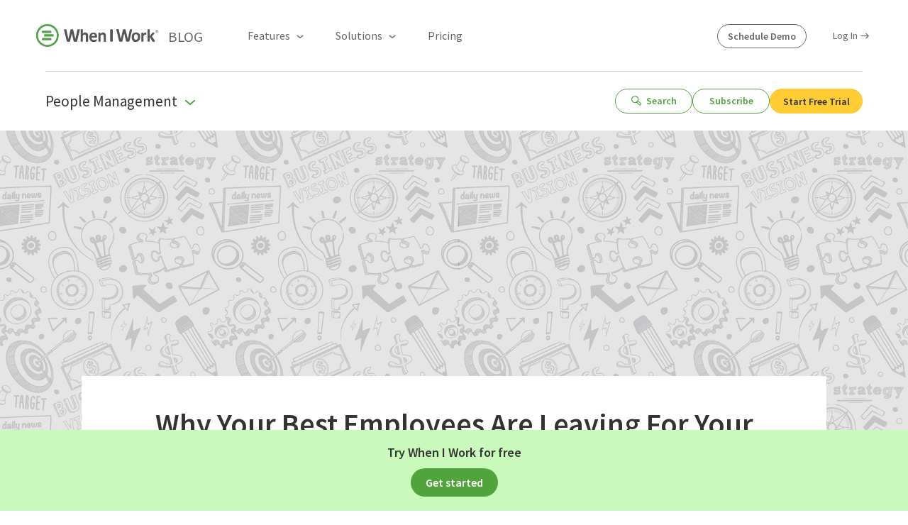

--- FILE ---
content_type: text/html
request_url: https://wheniwork.com/blog/why-your-best-employees-are-leaving-for-your-competition
body_size: 44722
content:
<!DOCTYPE html><html lang="en"><head><meta charSet="utf-8"/><meta http-equiv="x-ua-compatible" content="ie=edge"/><meta name="viewport" content="width=device-width, initial-scale=1, shrink-to-fit=no"/><meta name="generator" content="Gatsby 4.24.1"/><meta data-react-helmet="true" name="wiw-auth-date" content="Thu Jan 15 2026 21:25:48 GMT+0000 (Coordinated Universal Time)"/><meta data-react-helmet="true" name="description" content="Discover why your best employees are leaving for your competition. Understand the factors driving employee attrition."/><meta data-react-helmet="true" property="og:title" content="Why Your Best Employees Are Leaving For Your Competition"/><meta data-react-helmet="true" property="og:description" content="Discover why your best employees are leaving for your competition. Understand the factors driving employee attrition."/><meta data-react-helmet="true" property="og:image" content="https://marketing-assets.wheniwork-production.com/2020/07/27183211/general.jpg"/><meta data-react-helmet="true" property="og:url" content="https://wheniwork.com/blog/why-your-best-employees-are-leaving-for-your-competition"/><meta data-react-helmet="true" property="og:type" content="website"/><meta data-react-helmet="true" property="twitter:title" content="Why Your Best Employees Are Leaving For Your Competition | When I Work"/><meta data-react-helmet="true" property="twitter:description" content="Discover why your best employees are leaving for your competition. Understand the factors driving employee attrition."/><meta data-react-helmet="true" property="twitter:image" content="https://marketing-assets.wheniwork-production.com/2020/07/27183211/general.jpg"/><meta data-react-helmet="true" property="twitter:site" content="@wheniwork"/><meta data-react-helmet="true" property="twitter:card" content="summary_large_image"/><style data-href="/component---src-templates-post-js.27e798fff16b8c5204b9.css" data-identity="gatsby-global-css">.post-content-container p,.post-content-container ul:not(li ul){margin-bottom:1.5em}.post-content-container .us-state-map .state:hover{fill:#9ff487;cursor:pointer}.inline-cta-section{display:flex;margin:2rem auto}.inline-cta-section.color-grey{background:#f5f5f5;border-radius:8px}.inline-cta-section .cta-content{align-self:center;display:flex;padding:1.5rem;width:100%}.inline-cta-section .is-single-field .control .button-subscribe{height:40px}.inline-cta-section.img-right .cta-form-wrapper{width:60%}.inline-cta-section.img-right .cta-image-wrapper{align-content:center;display:flex;width:40%}.inline-cta-section.img-right .cta-image-wrapper img{margin:auto;max-width:75%}@media screen and (max-width:768px){.inline-cta-section.img-right{flex-direction:column}.inline-cta-section.img-right .cta-content{display:flex;flex-direction:column}.inline-cta-section.img-right .cta-form-wrapper{order:2;width:100%}.inline-cta-section.img-right .cta-image-wrapper{order:1;width:100%}}.inline-cta-section.img-top .cta-content{flex-direction:column;padding-top:0}.inline-cta-section.img-top .cta-image-wrapper{order:1;width:100%}.inline-cta-section.img-top .cta-form-wrapper{order:2;width:100%}.inline-cta-section.img-bottom .cta-content{flex-direction:column}.inline-cta-section.img-bottom .cta-image-wrapper{order:2;width:100%}.inline-cta-section.img-bottom .cta-form-wrapper{order:1;width:100%}.inline-cta-section.img-left .cta-content{align-items:flex-start;flex-direction:row-reverse;gap:20px;margin:30px;padding:0}.inline-cta-section.img-left .cta-content .cta-form-wrapper{padding:0}.inline-cta-section.img-left .cta-content .cta-form-wrapper .cta-copy p{margin-bottom:0}.inline-cta-section.img-left .cta-content .cta-image-wrapper{padding:0}.inline-cta-section.img-size-small .cta-image-wrapper{flex-basis:auto}.inline-cta-section.img-size-small .cta-image-wrapper img{max-width:100px}.inline-cta-section.img-size-small .cta-form-wrapper{flex-basis:auto}.inline-cta-section .cta-copy{text-align:left}.inline-cta-section .cta-copy p{line-height:1.2}.video-modal-play-button{background:transparent;border:2px solid #fff;padding:1rem}.video-modal-play-button:hover svg{transform:scale(1.2);transition:all .1s linear}.video-modal-play-button svg{display:block;margin:auto}.button-close{height:12.5px;position:absolute;right:39px;top:39px;width:12.5px}.button-close:after,.button-close:before{background:#999;bottom:0;content:"";height:2px;left:0;margin:auto;position:absolute;right:0;top:0;width:100%}.button-close:before{transform:rotate(45deg)}.button-close:after{transform:rotate(-45deg)}@media(max-width:768px){.button-close{right:19px;top:19px}}.crm-form-container.show-icons .selected-flag{left:40px}.crm-form-container.show-icons .control input{padding-left:42px}.crm-form-container.show-icons .control input.phone{padding-left:90px!important}.crm-form-container.show-icons .control.has-icons-left .select select{padding-left:45px}.crm-form-container .button{height:50px}.crm-form-container .is-ungrouped{margin-bottom:.75rem}.crm-form-container .message-column{min-height:150px}.crm-form-container .message-column .control{max-height:150px}.crm-form-container .message-column .control .input{margin-top:0;padding-top:10px}.crm-form-container .intl-tel-input{display:block}.crm-form-container label{display:block;height:100px}.crm-form-container .selected-flag{left:10px}.crm-form-container .control input{background-color:#fff;border:1px solid #ccc;border-radius:4px;color:#666;font-size:1rem;padding:.5rem .5rem .5rem 10px;width:100%}.crm-form-container .control input.phone{padding-left:62px!important}.crm-form-container .message{background-color:#fff;height:150px!important;margin-bottom:0;margin-top:5px}.crm-form-container .field.has-addons .email{border-bottom-left-radius:4px!important;border-top-left-radius:4px!important}.crm-form-container .icon{font-size:1.25rem;line-height:1}.crm-form-container .icon-user{max-height:20px;max-width:18px}.crm-form-container .icon-envelope,.crm-form-container .icon-phone{max-height:20px;max-width:20px}.crm-form-container .icon-users{max-height:20px;max-width:25px}.crm-form-container .icon-question{max-height:20px;max-width:15px}.crm-form-container .icon-exclamation{line-height:1;max-height:16px;max-width:16px}.crm-form-container .icon-chevron-right{height:12px;width:20px}.crm-form-container select{color:#666;height:40px}@media screen and (max-width:768px){.crm-form-container select{font-size:1rem}}.crm-form-container .select{border-radius:4px;color:#666;width:100%}.crm-form-container .select .select-field{width:100%}.crm-form-container .control.has-icons-left .select select{padding-left:16px}.crm-form-container .intl-tel-input.allow-dropdown .flag-container{left:0;right:inherit!important}.crm-form-container .inputIcons{color:#dbdbdb;height:40px!important;left:0;position:absolute;top:0;width:45px!important;z-index:10}.crm-form-container .input{padding-left:42px}.crm-form-container .input::-moz-placeholder{color:#666}.crm-form-container .input::placeholder{color:#666}.crm-form-container .is-single-field{margin-bottom:0}.crm-form-container .is-single-field .control.has-input{width:100%}.crm-form-container .is-single-field .button-subscribe{align-items:center;background-color:#72b362;border-bottom-right-radius:4px;border-top-right-radius:4px;display:flex;height:100%;justify-content:center;width:40px}.crm-form-container .is-single-field .button-subscribe span{align-items:center;display:flex}.crm-form-container .is-single-field .icon-chevron-right{color:#fff;height:14px;width:10px}.crm-form-container .select:not(.is-multiple):not(.is-loading):after{border-color:#666;border-width:2px;right:1em}.crm-form-container .select:not(.is-multiple):not(.is-loading):before{border-left:1px solid #dbdbdb;bottom:0;content:"";pointer-events:none;position:absolute;right:0;top:0;width:40px;z-index:1}.crm-form-container .fullname-email-grouped{background-color:#51a33d;border-radius:10px;margin:30px 0 0;padding:20px 19px}.crm-form-container .fullname-email-grouped .field-fullname{margin-right:20px}.crm-form-container .fullname-email-grouped [type=submit]{background-color:#fc3;color:#333;font-size:1rem;line-height:22px;margin-top:20px}@media(max-width:768px){.crm-form-container .fullname-email-grouped .field-fullname{margin-right:0}.crm-form-container .fullname-email-grouped [type=submit]{margin-top:10px}}.crm-form-container .success-message{margin:auto}.signup-response-error-modal-container{background-color:rgba(0,0,0,.8);height:100%;left:0;position:absolute;top:0;width:100%;z-index:100}.signup-response-error-modal-container .error-container{background-color:#fff;border-radius:4px;left:0;margin:auto;max-width:500px;padding:25px 32px 32px;position:absolute;right:0;top:calc(50% - 122.5px);width:calc(100% - 2rem)}.signup-response-error-modal-container .error-container .title.title{font-size:1.2rem;margin-bottom:0;padding-bottom:1.3rem}.signup-response-error-modal-container .error-container p{font-size:1rem;line-height:24px;padding:1.5rem 0}.signup-response-error-modal-container .error-container hr{background-color:#ddd;height:1px;margin:0;padding:0}.signup-response-error-modal-container .error-button-group{display:flex;flex-direction:row;justify-content:flex-end;margin-top:1.3rem;width:100%}.signup-response-error-modal-container .error-button-group .button:not(:last-child){margin-right:8px}.signup-response-error-modal-container .button{background:#666;border-color:#666;color:#fff;font-size:1rem;font-weight:600;padding:8px 12px;text-transform:uppercase;transition:all .3s ease 0s}.signup-response-error-modal-container .button-close{top:31px}.signup-response-error-modal-container .button.button-login{background:#51aa3d;border-color:#51aa3d;margin-top:0}.signup-response-error-modal-container .button-cancel{background-color:transparent;color:#666}@media screen and (max-width:550px){.signup-response-error-modal-container .error-container{bottom:0;height:-moz-fit-content;height:fit-content;top:0}.signup-response-error-modal-container .title{font-weight:400;padding-bottom:1.3rem}.signup-response-error-modal-container p{font-size:1rem;line-height:22px;padding:1.5rem 0}.signup-response-error-modal-container .error-button-group{display:flex;flex-direction:column-reverse;margin-top:1.3rem;width:100%}.signup-response-error-modal-container .button{width:100%}.signup-response-error-modal-container .button:not(:first-child){margin-bottom:10px}.signup-response-error-modal-container .button-close{top:19px}}.intl-tel-input{display:inline-block;position:relative}.intl-tel-input *{box-sizing:border-box;-moz-box-sizing:border-box}.intl-tel-input .hide{display:none}.intl-tel-input .v-hide{visibility:hidden}.intl-tel-input input,.intl-tel-input input[type=tel],.intl-tel-input input[type=text]{margin-bottom:0!important;margin-right:0;margin-top:0!important;padding-right:36px;position:relative;z-index:0}.intl-tel-input .flag-container{bottom:0;padding:1px;position:absolute;right:0;top:0}.intl-tel-input .flag-container .arrow{font-size:6px;margin-left:5px}.intl-tel-input .flag-container .arrow.up:after{content:"▲"}.intl-tel-input .flag-container .arrow.down:after{content:"▼"}.intl-tel-input .selected-flag{align-items:center;display:flex;height:100%;justify-content:center;position:relative;width:36px;z-index:1}.intl-tel-input .country-list{-webkit-overflow-scrolling:touch;background-color:#fff;border:1px solid #ccc;box-shadow:1px 1px 4px rgba(0,0,0,.2);list-style:none;margin:0 0 0 -1px;max-height:200px;overflow-y:scroll;padding:0;position:absolute;text-align:left;white-space:nowrap;z-index:2}.intl-tel-input.allow-dropdown input[disabled]+.flag-container:hover .selected-flag,.intl-tel-input.allow-dropdown input[readonly]+.flag-container:hover .selected-flag,.iti-flag.np{background-color:transparent}.intl-tel-input .country-list .divider{border-bottom:1px solid #ccc;margin-bottom:5px;padding-bottom:5px}.intl-tel-input .country-list.dropup{bottom:100%;margin-bottom:-1px}.intl-tel-input .country-list .flag-box{display:inline-block;width:20px}@media (max-width:500px){.intl-tel-input .country-list{white-space:normal}}.intl-tel-input .country-list .country{padding:5px 10px}.intl-tel-input .country-list .country .dial-code{color:#999}.intl-tel-input .country-list .country.highlight,.intl-tel-input.allow-dropdown .flag-container:hover .selected-flag{background-color:rgba(0,0,0,.05)}.intl-tel-input .country-list .country-name,.intl-tel-input .country-list .dial-code,.intl-tel-input .country-list .flag-box{vertical-align:middle}.intl-tel-input .country-list .country-name,.intl-tel-input .country-list .flag-box{margin-right:6px}.intl-tel-input.allow-dropdown input,.intl-tel-input.allow-dropdown input[type=tel],.intl-tel-input.allow-dropdown input[type=text]{margin-left:0;padding-left:52px;padding-right:6px}.intl-tel-input.allow-dropdown .flag-container{left:0;right:auto;width:100%}.intl-tel-input.allow-dropdown .selected-flag{width:46px}.intl-tel-input.allow-dropdown .flag-container:hover,.intl-tel-input.iti-container:hover{cursor:pointer}.intl-tel-input.allow-dropdown input[disabled]+.flag-container:hover,.intl-tel-input.allow-dropdown input[readonly]+.flag-container:hover{cursor:default}.intl-tel-input.allow-dropdown.separate-dial-code .selected-flag{background-color:rgba(0,0,0,.05);display:table}.intl-tel-input.allow-dropdown.separate-dial-code .selected-dial-code{display:table-cell;padding-left:28px;vertical-align:middle}.intl-tel-input.allow-dropdown.separate-dial-code.iti-sdc-2 input,.intl-tel-input.allow-dropdown.separate-dial-code.iti-sdc-2 input[type=tel],.intl-tel-input.allow-dropdown.separate-dial-code.iti-sdc-2 input[type=text]{padding-left:76px}.intl-tel-input.allow-dropdown.separate-dial-code.iti-sdc-2 .selected-flag{width:70px}.intl-tel-input.allow-dropdown.separate-dial-code.iti-sdc-3 input,.intl-tel-input.allow-dropdown.separate-dial-code.iti-sdc-3 input[type=tel],.intl-tel-input.allow-dropdown.separate-dial-code.iti-sdc-3 input[type=text]{padding-left:84px}.intl-tel-input.allow-dropdown.separate-dial-code.iti-sdc-3 .selected-flag{width:78px}.intl-tel-input.allow-dropdown.separate-dial-code.iti-sdc-4 input,.intl-tel-input.allow-dropdown.separate-dial-code.iti-sdc-4 input[type=tel],.intl-tel-input.allow-dropdown.separate-dial-code.iti-sdc-4 input[type=text]{padding-left:92px}.intl-tel-input.allow-dropdown.separate-dial-code.iti-sdc-4 .selected-flag{width:86px}.intl-tel-input.allow-dropdown.separate-dial-code.iti-sdc-5 input,.intl-tel-input.allow-dropdown.separate-dial-code.iti-sdc-5 input[type=tel],.intl-tel-input.allow-dropdown.separate-dial-code.iti-sdc-5 input[type=text]{padding-left:100px}.intl-tel-input.allow-dropdown.separate-dial-code.iti-sdc-5 .selected-flag{width:94px}.intl-tel-input.iti-container{left:-1000px;padding:1px;position:absolute;top:-1000px;z-index:1060}.iti-mobile .intl-tel-input.iti-container{bottom:30px;left:30px;position:fixed;right:30px;top:30px}.iti-mobile .intl-tel-input .country-list{-webkit-overflow-scrolling:touch;max-height:100%;width:100%}.iti-mobile .intl-tel-input .country-list .country{line-height:1.5em;padding:10px}.iti-flag.be,.iti-flag.ne{width:18px}.iti-flag.ch{width:15px}.iti-flag.mc{width:19px}.iti-flag.ac{background-position:0 0;height:10px}.iti-flag.ad{background-position:-22px 0;height:14px}.iti-flag.ae{background-position:-44px 0;height:10px}.iti-flag.af{background-position:-66px 0;height:14px}.iti-flag.ag{background-position:-88px 0;height:14px}.iti-flag.ai{background-position:-110px 0;height:10px}.iti-flag.al{background-position:-132px 0;height:15px}.iti-flag.am{background-position:-154px 0;height:10px}.iti-flag.ao{background-position:-176px 0;height:14px}.iti-flag.aq{background-position:-198px 0;height:14px}.iti-flag.ar{background-position:-220px 0;height:13px}.iti-flag.as{background-position:-242px 0;height:10px}.iti-flag.at{background-position:-264px 0;height:14px}.iti-flag.au{background-position:-286px 0;height:10px}.iti-flag.aw{background-position:-308px 0;height:14px}.iti-flag.ax{background-position:-330px 0;height:13px}.iti-flag.az{background-position:-352px 0;height:10px}.iti-flag.ba{background-position:-374px 0;height:10px}.iti-flag.bb{background-position:-396px 0;height:14px}.iti-flag.bd{background-position:-418px 0;height:12px}.iti-flag.be{background-position:-440px 0;height:15px}.iti-flag.bf{background-position:-460px 0;height:14px}.iti-flag.bg{background-position:-482px 0;height:12px}.iti-flag.bh{background-position:-504px 0;height:12px}.iti-flag.bi{background-position:-526px 0;height:12px}.iti-flag.bj{background-position:-548px 0;height:14px}.iti-flag.bl{background-position:-570px 0;height:14px}.iti-flag.bm{background-position:-592px 0;height:10px}.iti-flag.bn{background-position:-614px 0;height:10px}.iti-flag.bo{background-position:-636px 0;height:14px}.iti-flag.bq{background-position:-658px 0;height:14px}.iti-flag.br{background-position:-680px 0;height:14px}.iti-flag.bs{background-position:-702px 0;height:10px}.iti-flag.bt{background-position:-724px 0;height:14px}.iti-flag.bv{background-position:-746px 0;height:15px}.iti-flag.bw{background-position:-768px 0;height:14px}.iti-flag.by{background-position:-790px 0;height:10px}.iti-flag.bz{background-position:-812px 0;height:14px}.iti-flag.ca{background-position:-834px 0;height:10px}.iti-flag.cc{background-position:-856px 0;height:10px}.iti-flag.cd{background-position:-878px 0;height:15px}.iti-flag.cf{background-position:-900px 0;height:14px}.iti-flag.cg{background-position:-922px 0;height:14px}.iti-flag.ch{background-position:-944px 0;height:15px}.iti-flag.ci{background-position:-961px 0;height:14px}.iti-flag.ck{background-position:-983px 0;height:10px}.iti-flag.cl{background-position:-1005px 0;height:14px}.iti-flag.cm{background-position:-1027px 0;height:14px}.iti-flag.cn{background-position:-1049px 0;height:14px}.iti-flag.co{background-position:-1071px 0;height:14px}.iti-flag.cp{background-position:-1093px 0;height:14px}.iti-flag.cr{background-position:-1115px 0;height:12px}.iti-flag.cu{background-position:-1137px 0;height:10px}.iti-flag.cv{background-position:-1159px 0;height:12px}.iti-flag.cw{background-position:-1181px 0;height:14px}.iti-flag.cx{background-position:-1203px 0;height:10px}.iti-flag.cy{background-position:-1225px 0;height:14px}.iti-flag.cz{background-position:-1247px 0;height:14px}.iti-flag.de{background-position:-1269px 0;height:12px}.iti-flag.dg{background-position:-1291px 0;height:10px}.iti-flag.dj{background-position:-1313px 0;height:14px}.iti-flag.dk{background-position:-1335px 0;height:15px}.iti-flag.dm{background-position:-1357px 0;height:10px}.iti-flag.do{background-position:-1379px 0;height:13px}.iti-flag.dz{background-position:-1401px 0;height:14px}.iti-flag.ea{background-position:-1423px 0;height:14px}.iti-flag.ec{background-position:-1445px 0;height:14px}.iti-flag.ee{background-position:-1467px 0;height:13px}.iti-flag.eg{background-position:-1489px 0;height:14px}.iti-flag.eh{background-position:-1511px 0;height:10px}.iti-flag.er{background-position:-1533px 0;height:10px}.iti-flag.es{background-position:-1555px 0;height:14px}.iti-flag.et{background-position:-1577px 0;height:10px}.iti-flag.eu{background-position:-1599px 0;height:14px}.iti-flag.fi{background-position:-1621px 0;height:12px}.iti-flag.fj{background-position:-1643px 0;height:10px}.iti-flag.fk{background-position:-1665px 0;height:10px}.iti-flag.fm{background-position:-1687px 0;height:11px}.iti-flag.fo{background-position:-1709px 0;height:15px}.iti-flag.fr{background-position:-1731px 0;height:14px}.iti-flag.ga{background-position:-1753px 0;height:15px}.iti-flag.gb{background-position:-1775px 0;height:10px}.iti-flag.gd{background-position:-1797px 0;height:12px}.iti-flag.ge{background-position:-1819px 0;height:14px}.iti-flag.gf{background-position:-1841px 0;height:14px}.iti-flag.gg{background-position:-1863px 0;height:14px}.iti-flag.gh{background-position:-1885px 0;height:14px}.iti-flag.gi{background-position:-1907px 0;height:10px}.iti-flag.gl{background-position:-1929px 0;height:14px}.iti-flag.gm{background-position:-1951px 0;height:14px}.iti-flag.gn{background-position:-1973px 0;height:14px}.iti-flag.gp{background-position:-1995px 0;height:14px}.iti-flag.gq{background-position:-2017px 0;height:14px}.iti-flag.gr{background-position:-2039px 0;height:14px}.iti-flag.gs{background-position:-2061px 0;height:10px}.iti-flag.gt{background-position:-2083px 0;height:13px}.iti-flag.gu{background-position:-2105px 0;height:11px}.iti-flag.gw{background-position:-2127px 0;height:10px}.iti-flag.gy{background-position:-2149px 0;height:12px}.iti-flag.hk{background-position:-2171px 0;height:14px}.iti-flag.hm{background-position:-2193px 0;height:10px}.iti-flag.hn{background-position:-2215px 0;height:10px}.iti-flag.hr{background-position:-2237px 0;height:10px}.iti-flag.ht{background-position:-2259px 0;height:12px}.iti-flag.hu{background-position:-2281px 0;height:10px}.iti-flag.ic{background-position:-2303px 0;height:14px}.iti-flag.id{background-position:-2325px 0;height:14px}.iti-flag.ie{background-position:-2347px 0;height:10px}.iti-flag.il{background-position:-2369px 0;height:15px}.iti-flag.im{background-position:-2391px 0;height:10px}.iti-flag.in{background-position:-2413px 0;height:14px}.iti-flag.io{background-position:-2435px 0;height:10px}.iti-flag.iq{background-position:-2457px 0;height:14px}.iti-flag.ir{background-position:-2479px 0;height:12px}.iti-flag.is{background-position:-2501px 0;height:15px}.iti-flag.it{background-position:-2523px 0;height:14px}.iti-flag.je{background-position:-2545px 0;height:12px}.iti-flag.jm{background-position:-2567px 0;height:10px}.iti-flag.jo{background-position:-2589px 0;height:10px}.iti-flag.jp{background-position:-2611px 0;height:14px}.iti-flag.ke{background-position:-2633px 0;height:14px}.iti-flag.kg{background-position:-2655px 0;height:12px}.iti-flag.kh{background-position:-2677px 0;height:13px}.iti-flag.ki{background-position:-2699px 0;height:10px}.iti-flag.km{background-position:-2721px 0;height:12px}.iti-flag.kn{background-position:-2743px 0;height:14px}.iti-flag.kp{background-position:-2765px 0;height:10px}.iti-flag.kr{background-position:-2787px 0;height:14px}.iti-flag.kw{background-position:-2809px 0;height:10px}.iti-flag.ky{background-position:-2831px 0;height:10px}.iti-flag.kz{background-position:-2853px 0;height:10px}.iti-flag.la{background-position:-2875px 0;height:14px}.iti-flag.lb{background-position:-2897px 0;height:14px}.iti-flag.lc{background-position:-2919px 0;height:10px}.iti-flag.li{background-position:-2941px 0;height:12px}.iti-flag.lk{background-position:-2963px 0;height:10px}.iti-flag.lr{background-position:-2985px 0;height:11px}.iti-flag.ls{background-position:-3007px 0;height:14px}.iti-flag.lt{background-position:-3029px 0;height:12px}.iti-flag.lu{background-position:-3051px 0;height:12px}.iti-flag.lv{background-position:-3073px 0;height:10px}.iti-flag.ly{background-position:-3095px 0;height:10px}.iti-flag.ma{background-position:-3117px 0;height:14px}.iti-flag.mc{background-position:-3139px 0;height:15px}.iti-flag.md{background-position:-3160px 0;height:10px}.iti-flag.me{background-position:-3182px 0;height:10px}.iti-flag.mf{background-position:-3204px 0;height:14px}.iti-flag.mg{background-position:-3226px 0;height:14px}.iti-flag.mh{background-position:-3248px 0;height:11px}.iti-flag.mk{background-position:-3270px 0;height:10px}.iti-flag.ml{background-position:-3292px 0;height:14px}.iti-flag.mm{background-position:-3314px 0;height:14px}.iti-flag.mn{background-position:-3336px 0;height:10px}.iti-flag.mo{background-position:-3358px 0;height:14px}.iti-flag.mp{background-position:-3380px 0;height:10px}.iti-flag.mq{background-position:-3402px 0;height:14px}.iti-flag.mr{background-position:-3424px 0;height:14px}.iti-flag.ms{background-position:-3446px 0;height:10px}.iti-flag.mt{background-position:-3468px 0;height:14px}.iti-flag.mu{background-position:-3490px 0;height:14px}.iti-flag.mv{background-position:-3512px 0;height:14px}.iti-flag.mw{background-position:-3534px 0;height:14px}.iti-flag.mx{background-position:-3556px 0;height:12px}.iti-flag.my{background-position:-3578px 0;height:10px}.iti-flag.mz{background-position:-3600px 0;height:14px}.iti-flag.na{background-position:-3622px 0;height:14px}.iti-flag.nc{background-position:-3644px 0;height:10px}.iti-flag.ne{background-position:-3666px 0;height:15px}.iti-flag.nf{background-position:-3686px 0;height:10px}.iti-flag.ng{background-position:-3708px 0;height:10px}.iti-flag.ni{background-position:-3730px 0;height:12px}.iti-flag.nl{background-position:-3752px 0;height:14px}.iti-flag.no{background-position:-3774px 0;height:15px}.iti-flag.np{background-position:-3796px 0;height:15px;width:13px}.iti-flag.nr{background-position:-3811px 0;height:10px}.iti-flag.nu{background-position:-3833px 0;height:10px}.iti-flag.nz{background-position:-3855px 0;height:10px}.iti-flag.om{background-position:-3877px 0;height:10px}.iti-flag.pa{background-position:-3899px 0;height:14px}.iti-flag.pe{background-position:-3921px 0;height:14px}.iti-flag.pf{background-position:-3943px 0;height:14px}.iti-flag.pg{background-position:-3965px 0;height:15px}.iti-flag.ph{background-position:-3987px 0;height:10px}.iti-flag.pk{background-position:-4009px 0;height:14px}.iti-flag.pl{background-position:-4031px 0;height:13px}.iti-flag.pm{background-position:-4053px 0;height:14px}.iti-flag.pn{background-position:-4075px 0;height:10px}.iti-flag.pr{background-position:-4097px 0;height:14px}.iti-flag.ps{background-position:-4119px 0;height:10px}.iti-flag.pt{background-position:-4141px 0;height:14px}.iti-flag.pw{background-position:-4163px 0;height:13px}.iti-flag.py{background-position:-4185px 0;height:11px}.iti-flag.qa{background-position:-4207px 0;height:8px}.iti-flag.re{background-position:-4229px 0;height:14px}.iti-flag.ro{background-position:-4251px 0;height:14px}.iti-flag.rs{background-position:-4273px 0;height:14px}.iti-flag.ru{background-position:-4295px 0;height:14px}.iti-flag.rw{background-position:-4317px 0;height:14px}.iti-flag.sa{background-position:-4339px 0;height:14px}.iti-flag.sb{background-position:-4361px 0;height:10px}.iti-flag.sc{background-position:-4383px 0;height:10px}.iti-flag.sd{background-position:-4405px 0;height:10px}.iti-flag.se{background-position:-4427px 0;height:13px}.iti-flag.sg{background-position:-4449px 0;height:14px}.iti-flag.sh{background-position:-4471px 0;height:10px}.iti-flag.si{background-position:-4493px 0;height:10px}.iti-flag.sj{background-position:-4515px 0;height:15px}.iti-flag.sk{background-position:-4537px 0;height:14px}.iti-flag.sl{background-position:-4559px 0;height:14px}.iti-flag.sm{background-position:-4581px 0;height:15px}.iti-flag.sn{background-position:-4603px 0;height:14px}.iti-flag.so{background-position:-4625px 0;height:14px}.iti-flag.sr{background-position:-4647px 0;height:14px}.iti-flag.ss{background-position:-4669px 0;height:10px}.iti-flag.st{background-position:-4691px 0;height:10px}.iti-flag.sv{background-position:-4713px 0;height:12px}.iti-flag.sx{background-position:-4735px 0;height:14px}.iti-flag.sy{background-position:-4757px 0;height:14px}.iti-flag.sz{background-position:-4779px 0;height:14px}.iti-flag.ta{background-position:-4801px 0;height:10px}.iti-flag.tc{background-position:-4823px 0;height:10px}.iti-flag.td{background-position:-4845px 0;height:14px}.iti-flag.tf{background-position:-4867px 0;height:14px}.iti-flag.tg{background-position:-4889px 0;height:13px}.iti-flag.th{background-position:-4911px 0;height:14px}.iti-flag.tj{background-position:-4933px 0;height:10px}.iti-flag.tk{background-position:-4955px 0;height:10px}.iti-flag.tl{background-position:-4977px 0;height:10px}.iti-flag.tm{background-position:-4999px 0;height:14px}.iti-flag.tn{background-position:-5021px 0;height:14px}.iti-flag.to{background-position:-5043px 0;height:10px}.iti-flag.tr{background-position:-5065px 0;height:14px}.iti-flag.tt{background-position:-5087px 0;height:12px}.iti-flag.tv{background-position:-5109px 0;height:10px}.iti-flag.tw{background-position:-5131px 0;height:14px}.iti-flag.tz{background-position:-5153px 0;height:14px}.iti-flag.ua{background-position:-5175px 0;height:14px}.iti-flag.ug{background-position:-5197px 0;height:14px}.iti-flag.um{background-position:-5219px 0;height:11px}.iti-flag.us{background-position:-5241px 0;height:11px}.iti-flag.uy{background-position:-5263px 0;height:14px}.iti-flag.uz{background-position:-5285px 0;height:10px}.iti-flag.va{background-position:-5307px 0;height:15px;width:15px}.iti-flag.vc{background-position:-5324px 0;height:14px}.iti-flag.ve{background-position:-5346px 0;height:14px}.iti-flag.vg{background-position:-5368px 0;height:10px}.iti-flag.vi{background-position:-5390px 0;height:14px}.iti-flag.vn{background-position:-5412px 0;height:14px}.iti-flag.vu{background-position:-5434px 0;height:12px}.iti-flag.wf{background-position:-5456px 0;height:14px}.iti-flag.ws{background-position:-5478px 0;height:10px}.iti-flag.xk{background-position:-5500px 0;height:15px}.iti-flag.ye{background-position:-5522px 0;height:14px}.iti-flag.yt{background-position:-5544px 0;height:14px}.iti-flag.za{background-position:-5566px 0;height:14px}.iti-flag.zm{background-position:-5588px 0;height:14px}.iti-flag.zw{background-position:-5610px 0;height:10px}.iti-flag{background-color:#dbdbdb;background-image:url(/static/flags-3c3e9e32f289ee9c7f218c286acfe4ce.png);background-position:20px 0;background-repeat:no-repeat;box-shadow:0 0 1px 0 #888;height:15px;width:20px}@media only screen and (-webkit-min-device-pixel-ratio:2),only screen and (min-device-pixel-ratio:2),only screen and (min-resolution:192dpi),only screen and (min-resolution:2dppx){.iti-flag{background-image:url(/static/flags@2x-212e70b212ef2360ad85da11706a82eb.png);background-size:5630px 15px}}.intl-tel-input{width:100%}.intl-tel-input .form-field--phone.input{height:40px}.intl-tel-input .form-field--phone.input:hover{border-color:#b5b5b5}.intl-tel-input .form-field--phone.input:focus{border-color:#51a33d;box-shadow:0 0 0 .125em rgba(81,163,61,.25)}.button-google-sign-in{align-items:center;background-color:#fff;border:1px solid #ddd;border-radius:5px;color:#757575;display:flex;font-size:1rem;font-weight:600;justify-content:center;line-height:20px;padding:10px;transition:all .15s ease-in-out;width:100%}.button-google-sign-in img{margin-right:8px}.button-google-sign-in:hover{background-color:#f5f5f5;border:1px solid #bbb}.downloads-modal .button{font-size:1.25rem}.custom-calendar-modal{background-image:url(https://marketing-assets.wheniwork-production.com/2021/04/20091639/schedule-demo-modal-background.svg);background-position:bottom;background-repeat:no-repeat;background-size:contain}.button-spinner .has-button-text.show-spinner{opacity:0}.button-spinner .is-button-spinner{display:block;left:50%;line-height:1;position:absolute;top:50%;transform:translate(-50%,-50%)}.form-field--input.input{border:1px solid #ddd;border-radius:5px;box-shadow:none;font-size:1rem;height:3.125em;padding:0 13px;position:relative}.form-field--input.input::-moz-placeholder{color:#666}.form-field--input.input::placeholder{color:#666}.form-field--input.input.input-has-error{border:0}.form-field--input.input.has-icon{padding-left:40px}.form-field--input.input+.icon{left:10px;position:absolute;top:10px}.form-field--input.input.has-error{border:2px solid red}.form-field--checkbox{height:20px;margin-right:10px;width:20px}.form-field-checkbox--group{display:flex}.form-field-checkbox--group:not(:last-child){margin-right:20px}.form-field--label{display:block;font-size:.8rem;font-weight:600;margin:0 0 7.5px;text-transform:uppercase}.form-field--label.checkbox{display:flex;font-size:1rem;line-height:20px}.select-container{position:relative}.select-container .wiw-select-down-arrow{display:inline-block;font-size:1.4rem;pointer-events:none;position:absolute;right:13px;top:50%;transform:translateY(-50%)}.select-container .form-field--select{-webkit-appearance:none;-moz-appearance:none;appearance:none;background-color:#fff;border:1px solid #ddd;border-radius:5px;font-size:1rem;height:3.125em;line-height:1.5;outline:none;padding:0 2.5rem 0 13px;width:100%}.select-container .form-field--select:hover{border-color:#b5b5b5}.select-container .form-field--select:focus{border-color:#51a33d;box-shadow:0 0 0 .125em rgba(81,163,61,.25)}.select-container .form-field--select.has-no-borders{border:0}.select-container .form-field--select option{color:initial}.form-field--group{margin:0 0 .625rem;position:relative}.form-field--group.column.is-half{margin:-.75rem -.75rem .75rem;padding-bottom:12px;width:51.7%}.form-field--group.wrap-checkboxes{display:flex;flex-wrap:wrap}.form-field--group.wrap-checkboxes .checkbox:not(:last-child){margin-right:20px}.form-field--group:last-child{margin-bottom:0}@media(max-width:768px){.form-field--group.column.is-half{margin-left:0;margin-right:0;padding-left:0;padding-right:0;width:100%}.form-field--group.wrap-checkboxes{display:block}}.errors-tooltip{bottom:-50px;top:auto}.signups-container{max-height:85vh;width:100%}.signups-container .or-separator{margin:13px 0;position:relative;text-align:center}.signups-container .or-separator:before{border-top:1px solid #fff;content:"";left:0;position:absolute;top:50%;width:100%}.signups-container .or-separator span{background-color:#51a33d;color:#fff;font-size:.875rem;line-height:1.125rem;padding:0 8px;position:relative}.signups-container .form-trigger{margin:0 auto;width:100%}.signups-container .form-trigger .column{padding-bottom:8px;position:relative}.signups-container .form-trigger .input{border:0;border-radius:5px;box-shadow:0 0 0;font-size:1rem;height:2.5em;padding:0 13px;width:100%}.signups-container .form-trigger .input::-moz-placeholder{color:#999;font-size:1rem;font-weight:400;opacity:1}.signups-container .form-trigger .input::placeholder{color:#999;font-size:1rem;font-weight:400;opacity:1}@media screen and (max-width:1024px){.signups-container .form-trigger .input{font-size:14px;height:40px!important}.signups-container .form-trigger .input ::-moz-placeholder{font-size:14px}.signups-container .form-trigger .input ::placeholder{font-size:14px}}.signups-container .form-trigger .hasInputIcon{padding-left:42px}.signups-container .form-trigger .inputIcons{color:#dbdbdb;height:40px;left:0;position:absolute;top:0;width:45px}.signups-container .form-trigger .button{background-color:#fc3;border:0;border-radius:5px;color:#333;font-size:1rem!important;font-weight:600!important;height:50px;text-transform:uppercase;transition:all .15s ease-in-out;width:100%}.signups-container .form-trigger .button:hover{background-color:#e6ac00}@media screen and (max-width:1024px){.signups-container .form-trigger .button{font-size:14px;height:40px}}.signups-container .form-trigger .errors{color:red;font-size:1rem}.signups-container .form-trigger .icon{font-size:1.25rem}.signups-container .promo-text{bottom:-25px;color:#fff;font-size:12px;left:25px;position:absolute;width:100%}.signup-full header .close{font-size:1rem;position:absolute;right:15px;top:15px}.signup-full header .logo{height:40px}.signup-full header .title{color:#333;font-size:1.125rem;font-weight:400;margin:25px 0 30px}.signup-full .intl-tel-input.allow-dropdown{display:flex}.signup-full .intl-tel-input.allow-dropdown .selected-flag{margin-left:auto}.signup-full .intl-tel-input.allow-dropdown .flag-container{left:auto;right:0;width:100%}.signup-full .intl-tel-input.allow-dropdown input[type=tel]{padding-left:45px;padding-right:52px}.signup-full label{color:#333;display:block;font-size:12px;font-weight:600;margin:18px 0 2px;text-transform:uppercase}.signup-full .has-icons-left .icon.is-left{height:100%}.signup-full .wiw-icon{color:#999!important}.signup-full .select{border-radius:4px;color:#666;width:100%}.signup-full .select .select-field{width:100%}.signup-full .select .select-field.has-error{border:2px solid red}.signup-full .select select.is-placeholder{color:#666}.signup-full .control.has-icons-left .select select{padding-left:45px}.signup-full .hasInputIcon{padding-left:42px}.signup-full .inputIcons{color:#dbdbdb;height:40px!important;left:0;position:absolute;top:0;width:45px!important}.signup-full .input{height:2.5em}.signup-full .input::-moz-placeholder{color:#666}.signup-full .input::placeholder{color:#666}.signup-full .input.has-error{border:2px solid red}.signup-full .select:not(.is-multiple):not(.is-loading):after{border-color:#666;border-width:2px;height:.525em;right:1em;width:.525em}.signup-full .select:not(.is-multiple):not(.is-loading):before{border-left:1px solid #dbdbdb;bottom:0;content:"";pointer-events:none;position:absolute;right:0;top:0;width:40px;z-index:1}.signup-full .or-separator{margin-bottom:21px;margin-top:21px}.signup-full .or-separator:before{border-top:1px solid #ddd}.signup-full .or-separator span{background-color:#fff;color:#757575}.scroll-to-top-section{align-items:center;background-color:#fff;border:1px solid #ddd;border-radius:50%;bottom:-10%;box-shadow:0 3px 6px 0 rgba(0,0,0,.1);color:#999;display:flex;font-size:1rem;height:60px;justify-content:center;left:0;margin-left:auto;margin-right:12%;padding:15px;position:fixed;right:0;top:auto;transition:bottom .3s ease;width:60px;z-index:99}.scroll-to-top-section.is-viewable{bottom:2%}.scroll-to-top-section .wiw-icon{position:relative;top:3px}.scroll-to-top-section:hover{color:#51a33d}@media(max-width:768px){.scroll-to-top-section.is-viewable{margin-right:5%}}.post-template-container{margin:auto;padding-left:8%;padding-right:8%;padding-top:27%;position:relative;z-index:1}.post-template-container .post-hero-image{left:0;position:absolute;right:0;top:0;width:100%;z-index:-1}.post-template-container .post{background-color:#fff;margin:0 auto 70px;max-width:1050px;padding:40px 100px 0}.post-template-container .post .newsletter-subscription [type=submit]{height:40px;vertical-align:top}.post-template-container h1{text-wrap:pretty;color:#333;font-size:42px;font-weight:600;line-height:1.3em;margin:0 0 30px;text-align:center}.post-template-container p{color:#333;font-size:20px;line-height:1.6em}.post-template-container a{color:#51a33d;text-decoration:none}.post-template-container figure,.post-template-container img{display:block;height:auto;margin-left:auto;margin-right:auto;max-width:100%}.post-template-container figure.alignright,.post-template-container img.alignright{clear:both;float:right;margin-bottom:40px;margin-left:20px}.post-template-container figure.alignleft,.post-template-container img.alignleft{clear:both;float:left;margin-bottom:40px;margin-right:20px}.post-template-container .breakout-section{background-color:#f5f5f5;border:1px solid #999;border-radius:8px;clear:both;margin-bottom:1.6em;margin-top:1.6em;padding:30px}.post-template-container .entry-right svg{margin-left:auto}.post-template-container .entry-date{font-weight:400;margin-left:15px}.post-template-container .entry-footer,.post-template-container .entry-meta,.post-template-container .post-entry{margin-inline:auto;max-width:700px}.post-template-container .entry-meta{align-items:center;display:flex;font-weight:400;margin-bottom:40px}.post-template-container .entry-meta .avatar{border-radius:50%;display:inline-block;height:36px;margin-left:0;margin-right:5px;width:36px}.post-template-container .entry-author{margin:0 5px}.post-template-container .entry-author span{font-weight:600}.post-template-container .entry-categories{padding-left:5px}.post-template-container .entry-categories li{display:inline}.post-template-container .entry-categories li:not(:last-child){margin-right:5px}.post-template-container .post-entry{font-size:20px;font-weight:600;line-height:50px;margin-bottom:30px;position:relative}.post-template-container .post-entry .wistia_embed{display:block;margin:auto}.post-template-container .post-entry h2{clear:both;color:#333;font-size:1.2em;font-weight:600;line-height:1.3em;line-height:50px;margin-top:2em}.post-template-container .post-entry h3{line-height:28px;margin-bottom:10px}.post-template-container .post-entry ol,.post-template-container .post-entry ul{color:#333;display:block;font-size:inherit;line-height:1.6em;margin-left:0;padding-left:40px}.post-template-container .post-entry ol li,.post-template-container .post-entry ul li{color:#666;font-size:18px;font-weight:400;line-height:25px;list-style-type:inherit;padding-bottom:15px}.post-template-container .post-entry ul{list-style-type:revert}.post-template-container .post-entry p{color:#666;font-size:18px;font-weight:400;line-height:25px}.post-template-container .post-entry .post-highlight{background-color:#e4fcdc;border-radius:10px;margin-bottom:40px;padding:30px}.post-template-container .post-entry .post-highlight h3,.post-template-container .post-entry .post-highlight h4{align-items:center;display:flex;gap:17px;margin-bottom:10px}.post-template-container .post-entry .post-highlight h3 img,.post-template-container .post-entry .post-highlight h4 img{filter:brightness(0) saturate(100%) invert(39%) sepia(57%) saturate(623%) hue-rotate(62deg) brightness(96%) contrast(103%);margin:0}.post-template-container .post-entry .post-highlight h3,.post-template-container .post-entry .post-highlight h4{font-size:1.125rem;line-height:18px}.post-template-container .post-entry .post-highlight ul{margin:0;padding-left:30px}.post-template-container .post-entry .post-highlight li{color:#333;line-height:34px;padding-bottom:0}.post-template-container .post-entry .post-toc{border:1px solid #ddd;border-radius:10px;padding:30px}.post-template-container .post-entry .post-toc p{margin-bottom:10px}.post-template-container .post-entry .post-toc ol,.post-template-container .post-entry .post-toc ul{margin:0;padding-left:20px}.post-template-container .post-entry .post-toc li{color:#51a33d;font-weight:600;line-height:34px;padding:0 0 0 5px}.post-template-container .post-entry .right-column-signup{min-height:100%;position:absolute;right:0;text-align:center;transform:translate(100%);width:310px}.post-template-container .post-entry .blog-signup-cta{background-color:#c9f9bb;border-radius:20px;margin-left:50px;margin-top:50px;padding:25px;position:sticky;top:134px}.post-template-container .post-entry .blog-signup-cta h4{text-wrap:pretty;color:#333;font-size:1.5rem;font-weight:600;line-height:24px;margin-bottom:10px}.post-template-container .post-entry .blog-signup-cta .signups-container{line-height:100%;margin-bottom:35px}.post-template-container .post-entry .green-circle{background-color:#51a33d;border-radius:15px;color:#fff;display:inline-block;height:30px;line-height:30px;margin-right:10px;text-align:center;width:30px}.post-template-container .post-entry .images-sidebyside-columns>div{display:flex;flex-direction:row}.post-template-container .post-entry .images-sidebyside-columns>div figure{margin-bottom:2rem;margin-right:1rem}.post-template-container .post-entry .images-sidebyside-columns>div figure:last-of-type{margin-right:0}.post-template-container .post-entry [id*=link-]{scroll-margin-top:90px}.post-template-container .post-entry .mb-27{margin-bottom:27px}.post-template-container .post-entry .images-sidebyside>div{display:flex}.post-template-container .post-entry .images-sidebyside figure{margin-left:0!important;width:50%}.post-template-container .post-entry .images-sidebyside figure:first-of-type{margin-right:2px}.post-template-container .post-entry .comparison-table{--pros-color:#4f44c5;--cons-color:#e84a5f;border-radius:15px;margin-bottom:20px;padding:10px}.post-template-container .post-entry .comparison-table .comparison-table-cell{background-color:#fff;border-bottom:1px solid var(--pros-color);border-right:1px solid var(--pros-color);color:#333;display:flex;padding:18px 22px 20px 20px}.post-template-container .post-entry .comparison-table .comparison-table-cell:last-child:nth-child(2n){border-bottom-right-radius:10px}.post-template-container .post-entry .comparison-table .comparison-table-cell:last-child:nth-child(odd),.post-template-container .post-entry .comparison-table .comparison-table-cell:nth-last-child(2):nth-child(odd){border-bottom-left-radius:10px}.post-template-container .post-entry .comparison-table .comparison-table-cell:last-child:nth-child(odd):after{background-color:#fff;border-bottom-left-radius:10px;border-bottom-right-radius:10px;bottom:0;content:"";height:100%;left:0;position:absolute;width:100%;z-index:-1}.post-template-container .post-entry .comparison-table .comparison-table-cell img{align-self:flex-start;height:24px;margin-right:20px;width:24px}.post-template-container .post-entry .comparison-table.pros{background-color:#eae8ff;border:1px solid var(--pros-color)}.post-template-container .post-entry .comparison-table.pros h2{background-color:var(--pros-color)}.post-template-container .post-entry .comparison-table.pros .comparison-table-cell{border-bottom:1px solid var(--pros-color);border-right:1px solid var(--pros-color)}.post-template-container .post-entry .comparison-table.pros .comparison-table-cell:not(:nth-child(2n)){border-left:1px solid var(--pros-color)}.post-template-container .post-entry .comparison-table.pros .comparison-table-cell:last-child:nth-child(odd):after{border-bottom:1px solid var(--pros-color);border-right:1px solid var(--pros-color)}.post-template-container .post-entry .comparison-table.cons{background-color:#ffe7eb;border:1px solid var(--cons-color)}.post-template-container .post-entry .comparison-table.cons h2{background-color:var(--cons-color)}.post-template-container .post-entry .comparison-table.cons .comparison-table-cell{border-bottom:1px solid var(--cons-color);border-right:1px solid var(--cons-color)}.post-template-container .post-entry .comparison-table.cons .comparison-table-cell:not(:nth-child(2n)){border-left:1px solid var(--cons-color)}.post-template-container .post-entry .comparison-table.cons .comparison-table-cell:last-child:nth-child(odd):after{border-bottom:1px solid var(--cons-color);border-right:1px solid var(--cons-color)}.post-template-container .post-entry .comparison-table h2{border-radius:10px 10px 0 0;color:#fff;font-size:2.25rem;line-height:45px;margin:0;padding:8px;text-align:center;text-transform:uppercase}.post-template-container .post-entry .comparison-table .title{font-size:1.125rem;line-height:23px;margin-bottom:2px}.post-template-container .post-entry .comparison-table .copy{color:inherit;font-size:1rem;line-height:20px;margin-bottom:0}.post-template-container .post-entry .comparison-table-cells{display:grid;grid-template-columns:repeat(2,1fr);position:relative;z-index:2}@media screen and (max-width:640px){.post-template-container .post-entry .images-sidebyside>div{flex-direction:column}.post-template-container .post-entry .images-sidebyside figure{width:100%}.post-template-container .post-entry .images-sidebyside figure:first-of-type{margin-bottom:-12px;margin-right:0}.post-template-container .post-entry .wistia_embed{width:100%}}.post-template-container .post-entry .quote{background-color:#fff5d9;border-radius:10px;padding:30px}.post-template-container .post-entry .quote p{margin-bottom:0}.post-template-container .post-entry .quote:before{color:#b78a10;content:"“";display:block;font-size:200px;font-weight:400;height:0;opacity:.1;position:relative;right:35px;top:20px}.post-template-container .post-entry .quote:after{color:#b78a10;content:"”";display:block;float:right;font-size:200px;font-weight:400;height:0;left:35px;opacity:.1;position:relative;top:15px}.post-template-container .entry-footer{display:flex}.post-template-container .entry-footer h3{display:inline-block;font-size:14px;margin-right:10px;margin-top:10px;text-transform:uppercase}.post-template-container .entry-footer ul{display:flex;flex-wrap:wrap;margin:0;padding-left:0}.post-template-container .entry-footer li{align-items:center;background-color:#eee;border-radius:5px;color:#4f4d45;display:flex;font-size:14px;margin-bottom:10px;margin-right:10px}.post-template-container .entry-footer a{color:inherit;font-size:inherit;font-weight:600;padding:10px;text-transform:uppercase}.post-template-container .wp-block-table{border:1px solid #dbdbdb;border-radius:10px;color:#333;margin-bottom:30px;overflow:auto}.post-template-container .wp-block-table .highlight{background:#ecf9e8!important}.post-template-container .wp-block-table.first-column-row-align-top table tr:not(:first-child) td:first-child{vertical-align:top}.post-template-container .wp-block-table table{border-collapse:collapse;border-spacing:0;font-size:1rem;width:100%}.post-template-container .wp-block-table table tr:first-child{background-color:#f5f5f5}.post-template-container .wp-block-table table tr:first-child td{font-weight:400}.post-template-container .wp-block-table table tbody tr:nth-child(odd){background-color:#f5f5f5}.post-template-container .wp-block-table table tbody tr:nth-child(2n){background-color:#fff}.post-template-container .wp-block-table table td{line-height:20px;padding:20px;vertical-align:top}.post-template-container .wp-block-table table td p{color:#333;font-size:1rem}.post-template-container .wp-block-table tr:not(:first-child) td:first-child{font-weight:600;line-height:20px;vertical-align:middle}.post-template-container .wp-block-table tr td:not(:first-child){border-left:1px solid #dbdbdb}.post-template-container .wp-block-table tr:not(:first-child){border-top:1px solid #dbdbdb}.post-template-container .wp-block-table tr:not(:first-child) td{padding:1rem}.post-template-container .wp-block-table:is(td,th){font-size:1rem}.post-template-container .wp-block-table th{border-width:1px}.post-template-container .wp-block-table tr:last-child th{border-bottom-width:1px}.post-template-container .wp-block-table tbody tr:nth-child(2n){background-color:#fafafa}@media(max-width:768px){.post-template-container .wp-block-table{font-size:1rem;line-height:18px}}.post-template-container .article-categories{display:flex}.post-template-container .article-date{align-items:center;display:flex;margin-left:auto;min-width:118px;padding-bottom:10px}.post-template-container .clear-right{clear:right}.post-template-container .clear-left{clear:left}@media screen and (max-width:1349px){.post-template-container .post-entry .right-column-signup{display:none}}@media screen and (max-width:768px){.post-template-container{padding-left:0;padding-right:0}.post-template-container .post{padding:40px 30px 0}.post-template-container .post-entry .images-sidebyside-columns>div{display:block}.post-template-container .post-entry .images-sidebyside-columns>div figure{margin-bottom:1rem;margin-right:0}.post-template-container .post-entry .images-sidebyside-columns>div figure:last-of-type{margin-bottom:2rem}.post-template-container .entry-meta{margin-bottom:20px}.post-template-container .post-entry .post-highlight li{line-height:23px;margin-bottom:5px}.post-template-container .post-entry .post-toc li{line-height:23px;margin-bottom:10px}.post-template-container .post-title{padding-left:0;padding-right:0}.post-template-container .entry-right svg{margin-left:0}.post-template-container .entry-footer{flex-direction:column}.post-template-container .article-date{margin:12px auto 0 0}.post-template-container .comparison-table .comparison-table-cells{display:block}.post-template-container .comparison-table.pros .comparison-table-cell{border-left:1px solid var(--pros-color)}.post-template-container .comparison-table.cons .comparison-table-cell{border-left:1px solid var(--cons-color)}.post-template-container .comparison-table .comparison-table-cells .comparison-table-cell:nth-last-child(2):nth-child(odd){border-bottom-left-radius:0}.post-template-container .comparison-table .comparison-table-cells .comparison-table-cell:last-child{border-bottom-left-radius:10px;border-bottom-right-radius:10px}}.post-fixed-signup{bottom:0;display:none;left:0;position:fixed;text-align:center;width:100%;z-index:98}.post-fixed-signup .blog-signup-cta{background-color:#c9f9bb;padding:20px}.post-fixed-signup h4{color:#333;font-size:1.125rem;font-weight:600;line-height:24px;margin-bottom:10px}.post-fixed-signup img{display:none}@media screen and (max-width:1349px){.post-fixed-signup{display:block}}.footer-default{margin-top:60px;overflow:hidden}.footer-default .button.button-green{background:#51a33d;border-color:#51a33d;color:#fff;font-size:1.25rem;text-transform:uppercase;transition:all .3s ease 0s}.footer-default .schedule-demo-button{background-color:#51a33d;border-radius:5px;color:#fff;font-weight:900;height:50px;padding:15px 30px;text-transform:uppercase}.footer-default .button-subscribe{background-color:#72b362;border-radius:0 .2rem .2rem 0}.footer-default .illustration-section{margin-bottom:30px;position:relative}.footer-default .illustration-section:before{background:#e9fae6;bottom:0;content:"";height:45px;position:absolute;width:100%}.footer-default .illustration-section img{margin:0 auto;max-width:801px;padding:4px 60px 0;position:relative;z-index:3}@media(max-width:768px){.footer-default .illustration-section{margin:35px auto 0;padding:0}.footer-default .illustration-section img{max-width:100%;padding:0 10px}}@media(min-width:769px){.footer-default .illustration-section{display:flex;top:35px}}.footer-default .footer-signup-section{align-items:center;display:flex;flex-direction:column;position:relative}.footer-default .footer-signup-section .input{background-color:#fff;border:1px solid #ddd!important;border-radius:5px;color:#333;font-size:1rem;height:50px!important;padding:15px;width:240px}.footer-default .footer-signup-section .input:placeholder{color:#777;font-size:1.125rem}.footer-default .footer-signup-section .cta-box{align-items:center;background-color:#fff;border:1px solid #ddd;border-radius:10px;display:flex;flex-direction:column;margin:0 0 -59px;max-width:95%;padding:54px 70px 47px;position:relative;width:801px;z-index:2}.footer-default .footer-signup-section .cta-box .or-separator{margin-bottom:21px}.footer-default .footer-signup-section .cta-box .or-separator:before{border-top:1px solid #ddd}.footer-default .footer-signup-section .cta-box .or-separator span{background-color:#fff;color:#757575}.footer-default .footer-signup-section .cta-box form .columns{margin:auto}.footer-default .footer-signup-section .cta-box form .column:first-child,.footer-default .footer-signup-section .cta-box form .column:nth-child(2){max-width:240px}.footer-default .footer-signup-section .cta-box form .column:nth-child(3){max-width:180px}.footer-default .footer-signup-section .cta-box .column,.footer-default .footer-signup-section .cta-box .column button,.footer-default .footer-signup-section .cta-box .column input{width:100%}.footer-default .footer-signup-section .cta-box h2{color:#333;font-size:1.5rem;font-weight:600;line-height:31px}.footer-default .footer-signup-section .cta-box h2 span{font-weight:400}.footer-default .footer-signup-section .button-submit{background-color:#fc3;border-radius:5px;color:#333;font-size:1rem;font-weight:600;height:50px;margin-top:0;text-transform:uppercase;width:180px}.footer-default .footer-signup-section .button-submit:hover{background-color:#e6ac00}@media(max-width:768px){.footer-default .footer-signup-section .input{background-color:#fff;border:1px solid #ddd;border-radius:5px;height:40px;padding:0 0 0 15px;width:300px}.footer-default .footer-signup-section .input ::-moz-placeholder{color:#999;font-size:1rem;height:16px}.footer-default .footer-signup-section .input ::placeholder{color:#999;font-size:1rem;height:16px}.footer-default .footer-signup-section .cta-box{align-items:center;border-color:transparent;display:flex;flex-direction:column;height:auto;max-width:100vw;padding:0 60px 70px}.footer-default .footer-signup-section .cta-box:before{display:none!important}.footer-default .footer-signup-section .cta-box p{font-size:1.25rem;line-height:23px;margin-bottom:10px;max-width:200px;text-align:center}.footer-default .footer-signup-section .cta-box form .column{max-height:60px;padding-bottom:0;padding-top:0}.footer-default .footer-signup-section .cta-box form .column:first-child,.footer-default .footer-signup-section .cta-box form .column:nth-child(2),.footer-default .footer-signup-section .cta-box form .column:nth-child(3){max-width:100%}.footer-default .footer-signup-section .columns{display:flex;flex-direction:column;height:201px;justify-content:center}.footer-default .footer-signup-section .button-submit{color:#333;font-size:1rem;font-weight:600;height:45px;line-height:18px;text-align:center;width:300px}.footer-default .footer-signup-section .faq-section{padding:0 40px}}.footer-default .footer-section{background-color:#e9fae6;padding:60px 90px 50px}.footer-default .footer-wrap{border-bottom:1px solid #ccc;display:flex;flex-wrap:wrap;justify-content:flex-start;margin-bottom:45px;padding-bottom:45px}.footer-default .footer-wrap.bottom{align-items:flex-start;border:0;flex-wrap:inherit;justify-content:space-between;padding-bottom:0}@media(max-width:768px){.footer-default .footer-wrap.bottom{height:125px}}@media(max-width:479px){.footer-default .footer-wrap.bottom{display:block;height:200px}}.footer-default .footer-col{flex:0 1 auto;margin-right:20px;min-width:295px}.footer-default .footer-col.newsletter{flex:1 1}.footer-default .footer-col:last-child{margin-right:0}.footer-default .footer-link{color:#333;display:inline-block;font-size:1rem;font-weight:400;line-height:30px;padding:0;text-decoration:none;transition:all .15s ease-in-out}.footer-default .footer-link:hover{color:#000}.footer-default .footer-link.social{padding-right:10px}.footer-default .footer-link.social:hover{opacity:.8}.footer-default .footer-link.apps{padding-right:10px}.footer-default .footer-link.apps:hover{opacity:.8}.footer-default .footer-heading{color:#333;font-size:1rem;font-weight:600;line-height:20px;margin-bottom:9px}.footer-default .footer-block{margin-bottom:20px;min-width:140px}.footer-default .footer-text{font-size:1rem;margin-bottom:0}.footer-default .footer-address{color:#333;font-size:1rem;font-style:normal;line-height:22px}.footer-default .footer-address address{color:#333;font-size:1rem;font-style:normal;font-weight:400}.footer-default .footer-address address br+br{display:block}.footer-default .footer-apps{align-items:center;display:flex}.footer-default .footer-apps img{width:125px}.footer-default .footer-social{align-items:center;display:flex;flex-wrap:wrap;justify-content:flex-start}.footer-default .footer-newsletter .footer-heading{margin-bottom:20px}.footer-default .footer-copyright{color:#333}.footer-default .footer-copyright .footer-text{display:inline-block;font-size:14px}.footer-default .footer-legal{display:inline-block}.footer-default .footer-legal li{display:inline}.footer-default .footer-legal li .separator{color:#333;font-size:14px}.footer-default .footer-legal li .legal-link{color:#333;font-size:14px;font-weight:400}.footer-default .footer-legal li .legal-link:hover{color:#000}.footer-default .footer-logo img{height:45px;width:173px}@media(max-width:1024px){.footer-default .footer-section{padding:30px 24px}.footer-default .footer-wrap{margin-bottom:20px;padding-bottom:20px}.footer-default .footer-col{margin-bottom:20px}.footer-default .footer-col.side-by-side{display:flex}.footer-default .footer-block,.footer-default .footer-col.industries{margin-bottom:0}.footer-default .footer-block.address,.footer-default .footer-block.social{margin-left:15px}.footer-default .footer-apps{display:block;margin-bottom:10px}.footer-default .footer-apps .footer-link.apps{display:block}.footer-default .footer-social{width:100px}.footer-default .footer-social .footer-link{padding:5px}.footer-default .footer-social .social-icon{display:block;width:32px}.footer-default .footer-address{margin-bottom:0}}@media(max-width:479px){.footer-default .footer-wrap.bottom{display:block;text-align:left}.footer-default .footer-social{width:120px}.footer-default .footer-social .social-icon{display:block;width:48px}.footer-default .footer-logo{margin-top:20px;text-align:left}}@media(max-width:375px){.footer-default .footer-legal{display:block}.footer-default .footer-legal li:first-child .separator{display:none}}.footer-default .newsletter-form{height:auto;margin-bottom:20px;margin-left:0}.footer-default .newsletter-form .input{padding-left:20px!important}.footer-default .faq-section{background-color:#e9fae6;z-index:2}.footer-default .faq-section .box{margin-bottom:0;margin-top:-7px;position:relative;z-index:4}.faq-accordion{margin:auto;max-width:636px;padding:30px 40px 40px;width:100%}.faq-accordion .title{color:#333;font-size:24px;font-weight:600}.faq-accordion .accordion__item{border-top:1px solid #ccc;padding-bottom:15px}.faq-accordion .accordion__item:last-of-type{border-bottom:1px solid #ccc}.faq-accordion .accordion__item p{font-weight:400;line-height:20px;padding-right:20px;padding-top:5px}.faq-accordion .accordion__heading .wiw-icon{color:#51a33d}.faq-accordion .accordion__button{outline:none;padding-top:15px}.faq-accordion .accordion__button .btn-focus{outline:none}.faq-accordion .accordion__button:focus .btn-focus{outline:auto}@media(max-width:768px){.faq-section{padding:0 40px}}.accordion .accordion__heading{cursor:pointer;position:relative}.accordion .accordion__heading h3{font-weight:600;padding-right:1.2rem;position:relative}.accordion .accordion__heading .wiw-icon{background-repeat:no-repeat;background-size:cover;display:block;position:absolute;right:0;top:3px;transform:scaleY(-1);transform-style:preserve-3d;transition:all .3s ease}.accordion .accordion__heading [aria-expanded=true] .wiw-icon{transform:none;transition:all .3s ease}section.static-faq-section{margin:-7px auto 0!important;max-width:636px;padding:30px 40px 40px;width:100%}section.static-faq-section .title{color:#333;font-size:24px;font-weight:600}section.static-faq-section li{border-top:1px solid #ccc;padding:15px 0}section.static-faq-section li:last-of-type{border-bottom:1px solid #ccc}section.static-faq-section li p{font-weight:400;line-height:20px;padding-right:20px;padding-top:5px}section.static-faq-section h3{font-weight:600;padding-right:1.2rem;position:relative}@media(max-width:768px){section.static-faq-section{padding:0 40px}}.blog-search-modal-container .button-close{right:36px;top:46px}.blog-search-button .wiw-icon{margin-right:5px;margin-top:2px}@media(max-width:768px){.blog-search-button{min-width:35px!important;padding:0;width:35px!important}.blog-search-button .wiw-icon{margin-right:0}}.blog-search-container .search-controls{align-items:center;display:flex;padding:13px 30px}.blog-search-container .search-controls>.wiw-search{color:#51a33d;margin-right:10px}.blog-search-container .ais-SearchBox{width:100%}.blog-search-container .ais-SearchBox-input[type=search]::-webkit-search-cancel-button{display:none}.blog-search-container .ais-SearchBox-form{display:flex;padding-right:40px}.blog-search-container .ais-SearchBox-input{border:0;font-size:1rem;font-weight:600;line-height:20px;margin-right:20px;outline-color:#51a33d;padding-left:1rem;width:100%}.blog-search-container hr{background-color:#ccc;height:1px;margin:0 auto 30px;padding:0 30px;position:relative;width:calc(100% - 60px)}.blog-search-container .ais-SearchBox-submit{background-color:#51a33d;border-color:#51a33d;border-radius:290486px;border-width:1px;color:#fff;cursor:pointer;font-size:.875rem;font-weight:600;justify-content:center;order:3;padding:calc(.625em - 1px) 1em;text-align:center;transition:all .3s ease;white-space:nowrap}.blog-search-container .ais-SearchBox-reset{margin-right:20px;order:2}.blog-search-container .ais-Snippet-highlighted{background-color:#c9f9bb}.blog-search-container .search-list-item{background-color:#f5f5f5;border-radius:10px;color:#333;margin-bottom:10px;position:relative}.blog-search-container .search-list-item:last-of-type{margin-bottom:30px}.blog-search-container .search-list-item:hover{background-color:#51a33d;color:#fff}.blog-search-container .search-list-item:hover:before{background-image:url(https://marketing-assets.wheniwork-production.com/2022/05/12113556/icon-arrow-right-white.svg);content:"";height:14px;position:absolute;right:32px;top:50%;transform:translateY(-50%);width:20px}.blog-search-container .search-list-item:hover mark{background-color:#2e5d23;color:#fff;font-style:italic;font-weight:600}.blog-search-container .search-list-item:hover .wiw-document{color:inherit}.blog-search-container .search-list-item .search-result-link a{display:block;max-width:550px;padding:21px 21px 21px 55px}.blog-search-container .search-list-item a{color:inherit}.blog-search-container .search-list-item .ais-Snippet:is(span,mark){word-break:break-all}.blog-search-container .search-list-item h4{font-size:1.125rem;font-weight:600;line-height:23px;padding:21px 21px 0 74px}.blog-search-container .search-list-item .ais-Snippet{display:block;font-size:.875rem;line-height:18px;padding:0 21px 21px 74px}.blog-search-container .search-list-item mark{background-color:#c9f9bb;font-style:italic;font-weight:600}.blog-search-container .search-hit-list{max-height:500px;overflow:auto;padding-left:30px;padding-right:30px;position:relative}.blog-search-container .fog-machine:after{background-image:linear-gradient(180deg,hsla(0,0%,100%,0),#fff 58%);bottom:-1px;content:"";height:71px;left:0;position:fixed;right:0;z-index:1}.blog-search-container .fog-machine-bumper{display:block;height:60px}.blog-search-container .wiw-document{color:#999;left:33px;position:absolute;top:50%;transform:translateY(-50%)}.blog-search-container .search-status{color:#666;font-size:.875rem;margin-bottom:30px;padding-left:30px;padding-right:30px}@media(max-width:768px){.blog-search-container .ais-SearchBox-form{padding-right:30px}.blog-search-container .ais-SearchBox-submit{border-radius:50%;height:34px;width:34px}.blog-search-container .ais-SearchBox-submit .wiw-search{display:flex;font-size:.7295rem;margin-left:-3px;margin-top:4px}.blog-search-container .search-status{font-size:.875rem;line-height:18px}.blog-search-container .search-list-item{background-color:#ddd;border-radius:10px;color:#333;margin-bottom:10px;position:relative}.blog-search-container .search-list-item:hover:before{display:none}.blog-search-container .search-list-item:hover .wiw-document{color:inherit}.blog-search-container .search-list-item h4{font-size:1rem;line-height:20px;padding:12px 20px 0 60px}.blog-search-container .search-list-item .ais-Snippet{display:block;padding:0 20px 20px 60px}.blog-search-container .wiw-document{color:#999;left:22px;position:absolute;top:25px}}.categories-navigation{align-items:center;background:#fff;display:flex;justify-content:center;padding:0 50px 24px;position:sticky;top:0;z-index:10000}.categories-navigation .container{align-items:center;border-top:1px solid #ccc;display:flex;gap:10px;justify-content:center;margin:0;max-width:unset;padding-top:24px}.categories-navigation .categories-description{color:#333;font-size:1rem}.categories-navigation span.icon:after{background-image:url(https://marketing-assets.wheniwork-production.com/2021/12/11224454/chevron-up.svg);background-repeat:no-repeat;background-size:cover;content:"";display:block;height:7px;margin-left:10px;margin-top:2px;position:absolute;transform:scaleY(-1);transform-style:preserve-3d;transition:all .3s ease;width:14px}.categories-navigation span.icon.icon-flip:after{transform:scaleY(1)}.categories-navigation ul{display:flex;margin:0;width:100%}.categories-navigation ul .dropdown-content{flex-direction:column}.categories-navigation ul .dropdown-content a{padding-right:20px}.categories-navigation li{display:inline-block;margin:auto 0}.categories-navigation li:not(:last-child){margin-right:25px}.categories-navigation .dropdown-title,.categories-navigation a{color:#333;font-size:1.3125rem;font-weight:400}.categories-navigation a.dropdown-item{font-size:1.125rem}.categories-navigation a.dropdown-item:hover{background-color:#e9fae6}.categories-navigation a.dropdown-item.is-active{background-color:#51a33d}.categories-navigation .dropdown-button{padding-left:0}.categories-navigation .dropdown-menu{display:block;margin-top:24px;opacity:0;pointer-events:none;transition:all .3s ease}.categories-navigation .dropdown-content{border-top-left-radius:0;border-top-right-radius:0}.categories-navigation .dropdown-content li{margin-right:0}.categories-navigation .dropdown .dropdown-menu{left:-20px;top:15px}.categories-navigation .dropdown.is-active .dropdown-menu{opacity:1;pointer-events:auto;top:5px}.categories-navigation .button{background-color:transparent;border:1px solid #51a33d;-o-border-image:initial;border-image:initial;border-radius:23px;color:#51a33d;font-size:.875rem;font-weight:600;height:35px;line-height:1px;max-width:109px;text-align:center;transition:all .3s ease;width:100%}.categories-navigation .button:hover{background-color:#51a33d;border-color:#fff;color:#fff}.categories-navigation .blog-search-button svg{margin-right:7.5px}.categories-navigation .start-trial .button{background-color:#fc3;border-color:#fc3;color:#333;font-size:.875rem;line-height:18px;max-width:none}.categories-navigation .start-trial .button:hover{background-color:#e6ac00;color:#333}@media screen and (max-width:1024px){.categories-navigation ul{margin-right:0}.categories-navigation ul .dropdown-menu{right:auto;top:22px}.categories-navigation .subscribe-button{order:2}.categories-navigation .blog-search-button{order:3}}@media(max-width:768px){.categories-navigation{padding-left:20px;padding-right:20px}.categories-navigation .dropdown-title,.categories-navigation a{font-size:1.125rem}}.subscribe-modal-container{background-color:#fff}.subscribe-modal-container h2{color:#333;font-size:1.875rem;font-weight:700;line-height:38px;margin-bottom:50px}.subscribe-modal-container .is-fullwidth{margin:0 auto 50px;max-width:320px}.subscribe-modal-container img{display:block;margin:0 auto;max-width:327px}@media(max-width:768px){.subscribe-modal-container h2{font-size:1.5rem;line-height:31px;margin-bottom:30px}.subscribe-modal-container .is-fullwidth{margin:0 auto 30px;max-width:320px}}.tippy-top-banner-section{background-color:#51a33d;color:#fff;padding:16px;text-align:center}.tippy-top-banner-section .container{align-items:center;display:flex;gap:15px;justify-content:center}.tippy-top-banner-section a{color:#fff;font-weight:700;text-decoration:underline}.tippy-top-banner-section .signups-container{flex-shrink:0;max-height:-moz-fit-content;max-height:fit-content;width:auto}.tippy-top-banner-section .signups-container button{background-color:#e3ff42;border:none;color:#2e2e2e}.tippy-top-banner-section .tippy-top-text{text-wrap:pretty;font-size:1.125rem;line-height:25px}.tippy-top-banner-section .tippy-top-details{background-color:#e3ff42;border:none;border-radius:25px;color:#2e2e2e;font-size:.875rem;font-weight:600;padding:5px 25px}.tippy-top-banner-section .tippy-top-details .wiw-icon{padding-left:10px;position:relative;top:2px}@media(max-width:768px){.tippy-top-banner-section .container{flex-direction:column}.tippy-top-banner-section .tippy-top-text{font-size:.875rem;line-height:22px}}.tippy-top-banner-section+.navigation-main{top:-1px}.minty{background-color:#9ff487;color:#000}.minty .tippy-top-text a{color:#000!important}.minty .signups-container button,.minty .tippy-top-details{background-color:#51a33d;color:#fff}.neon{background-color:#e3ff42;color:#000}.neon .signups-container button,.neon .tippy-top-details{background-color:#1a1a2e;color:#fff}.navigation-main{background-color:#fff;display:block;left:0;position:sticky;right:0;top:0;z-index:100000}.navigation-main.is-blog{position:static}.navigation-main .container-navigation{display:flex;margin:0 auto;max-height:100px;max-width:1440px;padding:34px 44px 34px 50px;position:relative;width:100%}.navigation-main .navigation-main-globals{align-items:center;display:flex}.navigation-main .navigation-main-globals-blog-link{color:#666;font-size:1.3rem;line-height:40px;margin-left:.8rem;padding-top:3px;text-transform:uppercase}.navigation-main .logo-link{align-self:center;display:flex;width:174px}.navigation-main .logo{height:32px;width:174px}.navigation-main .menu-group{display:flex;margin-left:49px;width:100%}.navigation-main .menu-list-item{align-items:center;color:#666;display:flex;font-weight:700;justify-content:flex-start;margin:0}.navigation-main .is-dropdown .menu-item{margin-right:26px;padding-right:24px;position:relative}.navigation-main .is-dropdown .menu-item .wiw-chevron-up{height:18px;position:absolute;right:1px;top:8px;transform:scaleY(-1);transform-style:preserve-3d;transition:all .3s ease;width:18px}.navigation-main .is-dropdown .menu-item[aria-expanded=true]{color:#51a33d}.navigation-main .is-dropdown .menu-item[aria-expanded=true] .wiw-chevron-up{transform:none;transition:all .3s ease}.navigation-main .pricing{flex-grow:2}.navigation-main .menu-link .button{color:inherit;font-size:.875rem;line-height:20px}.navigation-main .menu-link.login{margin-left:23px}.navigation-main .menu-link.login:hover .wiw-icon{color:#666}.navigation-main .menu-link.login a{border:none;font-size:.875rem;line-height:20px}.navigation-main .menu-link.login .wiw-icon{height:8px;margin-left:3px;position:relative;top:-3px;width:10px}.navigation-main .start-trial{margin-left:auto;margin-right:20px}.navigation-main .start-trial .button{background-color:#fc3;border-color:#fc3;font-size:.875rem;height:auto;line-height:20px}.navigation-main .start-trial .button:hover{background-color:#e6ac00}.navigation-main .menu-item{border-color:inherit;border-width:1px;color:inherit;font-size:1rem;font-style:normal;font-weight:400;height:auto;line-height:20px;padding:6px 14px}.navigation-main .menu-item:hover{color:#51a33d}.navigation-main .demo .menu-item{font-weight:600}.navigation-main .demo .menu-item,.navigation-main .login .menu-item{padding:6px 14px!important}.navigation-main .menu-list-item{position:relative}.navigation-main .menu-item[aria-expanded=true]~.sub-menu-container{transform:translateX(0dvw);visibility:visible}.navigation-main .mega-menu .sub-menu-container .sub-menu{display:flex;width:auto}.navigation-main .mega-menu .sub-menu-container .sub-menu h3{padding:6.5px 10px}.navigation-main .mega-menu .sub-menu-container .sub-menu-group{display:block;padding-top:0}.navigation-main .mega-menu .sub-menu-container .sub-menu-group.two-column{display:flex;width:326px}.navigation-main .mega-menu .sub-menu-container .sub-menu-group.two-column .sub-menu-list-item-short{width:140px}.navigation-main .mega-menu .sub-menu-container .sub-menu-item{padding-block:17px}.navigation-main .mega-menu h4{font-size:.875rem;padding:20px 20px 5px 30px;text-transform:uppercase}.navigation-main .mega-menu .menu-panel-container:last-child{border-left:1px solid #ddd}.navigation-main .sub-menu-container{left:-42px;padding-top:10px;position:absolute;top:100%;transform:translateX(100dvw);visibility:hidden;z-index:2147483647}.navigation-main .sub-menu-container:after{background-image:url(https://marketing-assets.wheniwork-production.com/2021/03/16113439/white-grey-triangle-border.svg);content:"";height:9px;left:76px;position:absolute;top:2px;width:28px}.navigation-main .sub-menu{background-color:#fff;border:1px solid #ddd;border-radius:10px;box-shadow:5px 5px 0 0 rgba(0,0,0,.05);width:570px}.navigation-main .sub-menu .sub-menu-group{display:flex;flex-wrap:wrap;margin:0;padding:20px;position:relative}.navigation-main .sub-menu-list-item{height:123px;padding:5px;width:264px}.navigation-main .sub-menu-list-item .icon{bottom:0;color:#51a33d;display:none;height:11px;position:absolute;right:10px;width:11px}.navigation-main .sub-menu-list-item:hover .icon{display:block}.navigation-main .sub-menu-list-item:hover:after{background:hsla(0,0%,100%,.5);content:"";inset:0;pointer-events:none;position:absolute;z-index:3}.navigation-main .sub-menu-list-item:hover .sub-menu-item{border-color:#51a33d;position:relative;z-index:4}.navigation-main .sub-menu-list-item-short{height:auto;padding:0!important;width:205px}.navigation-main .sub-menu-list-item-short .icon{bottom:auto;right:12px}.navigation-main .sub-menu-list-item-short .sub-menu-item h3{color:#666;line-height:20px;padding:15px 20px}.navigation-main .sub-menu-list-item-short .sub-menu-item h3:hover{color:#51a33d}.navigation-main .sub-menu-item{border:1px solid transparent;border-radius:5px;display:block;height:100%;padding:14px 21px 15px 19px;position:relative}.navigation-main .sub-menu-item a{bottom:0;left:0;position:absolute;right:0;top:0;z-index:2}.navigation-main .sub-menu-item .sub-menu-item-description{padding-right:21px;position:absolute;top:37px;z-index:1}.navigation-main .sub-menu-item h3{color:#51a33d;font-size:1rem;font-weight:600;line-height:22px;padding-left:19px;padding-top:14px}.navigation-main .sub-menu-item h3 .wiw-icon{margin-right:8px;position:relative;top:2px}.navigation-main .sub-menu-item p{text-wrap:pretty;color:#333;font-size:.875rem;line-height:20px}.navigation-main .sub-menu-link{border-top:1px solid #ddd;height:52px;width:100%}.navigation-main .sub-menu-link .wiw-icon{margin-right:4px}.navigation-main .sub-menu-link a{align-items:center;border:0;border-radius:0 0 10px 10px;display:flex;height:100%;justify-content:center;width:100%}.navigation-main .sub-menu-link a:hover{background-color:#e9fae6;color:#51a33d}.navigation-main .main-navicon{font-size:1rem}.navigation-main .main-navicon button{height:48px;margin-left:-8px;margin-right:-8px;margin-top:-8px;padding:8px;width:48px}.navigation-main .main-navicon button .wiw-icon{border:1px solid #ccc;border-radius:3px;height:100%;padding:10px 9px 9px;width:100%}@media(min-width:940px)and (max-width:1150px){.navigation-main .menu-group{margin-left:0}.navigation-main .menu-group .menu-list-item .menu-item{margin-right:0;padding-left:10px;padding-right:20px}.navigation-main .menu-link.login,.navigation-main .menu-list-item.pricing{margin-left:0}}@media screen and (min-width:940px){.navigation-main .is-hidden-tablet-nav{display:none!important}.navigation-main .sub-menu .button{background:transparent;border:0;border-radius:0;color:#51a33d;height:auto;padding:0}}@media screen and (max-width:940px){.navigation-main{background-color:#fff}.navigation-main .is-hidden-mobile-nav{display:none!important}.navigation-main .mobile-back{padding:0 30px!important}.navigation-main .mobile-back button{border-bottom:1px solid #ddd;color:#999;display:block;font-size:1.125rem;line-height:26px;padding:20px 0;text-align:left;width:100%}.navigation-main .mobile-back .wiw-icon{margin-right:5px;position:relative;top:3px}.navigation-main .pricing{flex-grow:unset;margin-bottom:15px}.navigation-main .logo-link{width:131px}.navigation-main .container-navigation{max-height:64px;padding:20px 15px 20px 20px}.navigation-main .main-navicon{height:48px;margin-top:-12px;padding:12px;width:48px}.navigation-main .main-navicon .wiw-icon{border:1px solid #51a33d;border-radius:3px;color:#51a33d;height:100%;padding:5px 5px 0;position:static;width:100%;z-index:-1}.navigation-main .menu-item{border-bottom:1px solid #ddd;color:#51a33d;font-size:1.125rem;font-weight:600;line-height:26px;margin:0 30px;padding:20px 0;text-align:left;width:100%}.navigation-main .menu-item .wiw-arrow-right{display:block;position:absolute;right:1px;top:23px;width:18px}.navigation-main .is-dropdown .menu-item{margin-right:30px}.navigation-main .menu-link{margin:0 30px;padding:5px 0!important}.navigation-main .menu-link .button{border:1px solid #ddd;font-size:1rem;height:2.5rem;line-height:23px;margin:0;padding:0;width:100%}.navigation-main .menu-link.login{margin-left:30px}.navigation-main .menu-link.login a{border:1px solid #ddd;font-size:1rem}.navigation-main .menu-link.login .wiw-icon{display:none}.navigation-main .sub-menu-container{left:0;right:0;top:-10px;transition:.5s}.navigation-main .sub-menu-container .sub-menu{border-radius:0;border-right:0;border-top:0;height:calc(100dvh - 65px);overflow-y:auto;padding:0;width:100%}.navigation-main .sub-menu-container:after{background-image:none}.navigation-main .menu-group{background-color:#fff;border-bottom:1px solid #ddd;border-top:1px solid #ddd;flex-direction:column;height:calc(100dvh - 64px);padding-top:0;position:absolute;right:0;top:64px;width:100%;z-index:2147483647}.navigation-main .menu-group:after{background-image:url(https://marketing-assets.wheniwork-production.com/2021/03/16113439/white-grey-triangle-border.svg);content:"";height:9px;left:auto;position:absolute;right:24px;top:-9px;width:28px}.navigation-main .menu-group:hover .menu-list-item .menu-item,.navigation-main .menu-group:hover .sub-menu-item a,.navigation-main .menu-group:hover .sub-menu-link a{border-color:#add2a6;color:#add2a6}.navigation-main .menu-group .mobile-back:hover button{border-color:#333;color:#333}.navigation-main .menu-group li{padding:0}.navigation-main .menu-group li:hover:after{background:none}.navigation-main .menu-group .sub-menu-group{border-bottom:0;flex-direction:column;padding:0}.navigation-main .menu-group .sub-menu-list-item-short,.navigation-main .menu-group .two-column{width:100%!important}.navigation-main .menu-group .sub-menu-list-item{font-size:1.125rem;height:inherit;line-height:26px;width:inherit}.navigation-main .menu-group .sub-menu-list-item .sub-menu-item{border:0;padding:0}.navigation-main .menu-group .sub-menu-list-item a{border-bottom:1px solid #ddd;display:block;margin:0 30px;padding:20px 0;position:static}.navigation-main .menu-group .sub-menu-list-item a h3{color:inherit;font-size:1.125rem;padding:0!important}.navigation-main .menu-group .sub-menu-list-item a:hover{border-color:#51a33d;color:#51a33d;z-index:10}.navigation-main .menu-group .sub-menu-item-description{padding-right:0;position:static;top:inherit;z-index:1}.navigation-main .menu-group .sub-menu-link{border:0;height:auto;padding:0 30px}.navigation-main .menu-group .sub-menu-link a{border-bottom:1px solid #ddd;border-radius:0;font-size:1.125rem;justify-content:flex-start;line-height:26px;padding:20px 0}.navigation-main .menu-group .sub-menu-link a:hover{background-color:transparent;border-color:#51a33d;color:#51a33d;z-index:10}.navigation-main .menu-group .menu-list-item{justify-content:flex-start;margin-left:0;position:static;width:100%}.navigation-main .menu-group .menu-list-item .menu-item:hover{border-color:#51a33d;color:#51a33d}.navigation-main .menu-group .menu-list-item .button{color:#666;font-size:1rem;height:32px;line-height:22px;padding:4px 15px}.navigation-main .start-trial{margin-right:0;margin-top:-4px}.navigation-main .start-trial .button{font-size:.75rem;height:auto;line-height:15px;padding-left:11px;padding-right:11px}.navigation-main .mega-menu .sub-menu-container .sub-menu{display:block}}.post-email-signup-section{color:#333;padding-bottom:125px}.post-email-signup-section .container{border:1px solid #ddd;border-radius:10px;display:flex;max-width:1051px!important;padding-top:30px}.post-email-signup-section .container:before{background-color:rgba(0,0,0,.05);border-radius:0 0 10px 10px;bottom:-9.5px;content:"";height:9.5px;left:1%;position:absolute;width:98%}.post-email-signup-section img{height:305px;margin:0 50px -73px;z-index:2}.post-email-signup-section .form-container{margin:0 37px 60px;text-align:center}.post-email-signup-section .title{font-size:1.5rem;font-weight:600;margin-bottom:10px;margin-top:24px}.post-email-signup-section .sub-title{font-size:1.125rem;margin-bottom:20px}.post-email-signup-section .input{height:50px}.post-email-signup-section button{width:50px!important}@media screen and (max-width:1023.98px){.post-email-signup-section img{display:none}.post-email-signup-section .form-container{width:100%}}.post-container{display:flex}.post-container .card{border:1px solid #ddd;border-radius:10px;box-shadow:0 3px 0 0 rgba(0,0,0,.05);display:flex;flex-direction:column;height:100%;transition:all .3s ease-in-out;width:100%}.post-container .card:hover{border-color:#51a33d}.post-container .card-image,.post-container img{border-radius:9px 9px 0 0;border-width:0;-o-object-fit:cover;object-fit:cover;overflow:hidden}.post-container .card-date-category-container{margin-bottom:20px}.post-container .date-category-separator{padding:0 5px}.post-container .card-content{height:auto;padding-bottom:0}.post-container .card-content span{color:#222}.post-container .card-content h3{font-size:1.75rem;margin:0}.post-container .card-button{padding:45px 1.5rem 0}.post-container .card-button .button{border-color:currentcolor;border-width:1px;color:#51a33d;font-weight:600;margin-bottom:1.5rem;width:100%}.post-container .card-footer{align-items:stretch;border-top:0;display:flex;flex-direction:column;margin-top:auto}@media screen and (min-width:1024px)and (max-width:1215px){.post-container .card-content h3{font-size:1.5rem}}@media screen and (min-width:769px)and (max-width:1023px){.post-container .card-content{height:295px}.post-container .card-content h3{font-size:1.5rem}}@media screen and (max-width:768px){.post-container .card-content{height:auto}.post-container .card-content h3{font-size:1.5rem}}.post-related-posts-section{color:#fff;flex-wrap:wrap}.post-related-posts-section .columns{flex-wrap:wrap}.post-related-posts-section .column{padding-bottom:1.75rem}.post-related-posts-section h2{color:#666;font-size:48px;font-weight:lighter;margin-bottom:45px;margin-top:0;text-align:center}.post-related-posts-section img{width:100%}.post-related-posts-section .date-category-separator{display:none}</style><style data-href="/styles.2d8dae2932d22d4ec579.css" data-identity="gatsby-global-css">@font-face{font-display:block;font-family:wiw-icons;src:url(/static/wiw-icons-3534547f3cf612cb3ca00a2b869f7d30.woff2) format("woff2"),url(/static/wiw-icons-62b234cb8757d6c5f40ed480796406d7.woff) format("woff")}.wiw:before,[class*=" wiw-"]:before,[class^=wiw-]:before{-webkit-font-smoothing:antialiased;-moz-osx-font-smoothing:grayscale;display:inline-block;font-family:wiw-icons!important;font-style:normal;font-variant:normal;font-weight:400!important;line-height:1;text-transform:none}.wiw-absences:before{content:"\f101"}.wiw-acknowledge-shifts:before{content:"\f102"}.wiw-add-circled:before{content:"\f103"}.wiw-add:before{content:"\f104"}.wiw-alert-filled:before{content:"\f105"}.wiw-alert:before{content:"\f106"}.wiw-annotations:before{content:"\f107"}.wiw-arrow-down:before{content:"\f108"}.wiw-arrow-left:before{content:"\f109"}.wiw-arrow-right:before{content:"\f10a"}.wiw-arrow-up:before{content:"\f10b"}.wiw-articles:before{content:"\f10c"}.wiw-attachment:before{content:"\f10d"}.wiw-attendance-settings:before{content:"\f10e"}.wiw-attendance:before{content:"\f10f"}.wiw-availability:before{content:"\f110"}.wiw-billing:before{content:"\f111"}.wiw-book:before{content:"\f112"}.wiw-break-paid:before{content:"\f113"}.wiw-break-unpaid-filled:before{content:"\f114"}.wiw-break-unpaid:before{content:"\f115"}.wiw-break:before{content:"\f116"}.wiw-briefcase:before{content:"\f117"}.wiw-bug:before{content:"\f118"}.wiw-building:before{content:"\f119"}.wiw-business:before{content:"\f11a"}.wiw-calendar-checkmark:before{content:"\f11b"}.wiw-calendar:before{content:"\f11c"}.wiw-camera:before{content:"\f11d"}.wiw-chat:before{content:"\f11e"}.wiw-checkmark-circled:before{content:"\f11f"}.wiw-checkmark:before{content:"\f120"}.wiw-chevron-down:before{content:"\f121"}.wiw-chevron-left:before{content:"\f122"}.wiw-chevron-right:before{content:"\f123"}.wiw-chevron-up:before{content:"\f124"}.wiw-circle:before{content:"\f125"}.wiw-clock-in:before{content:"\f126"}.wiw-clock:before{content:"\f127"}.wiw-close-circled:before{content:"\f128"}.wiw-close:before{content:"\f129"}.wiw-cloud:before{content:"\f12a"}.wiw-color-picker:before{content:"\f12b"}.wiw-column-summary:before{content:"\f12c"}.wiw-compose:before{content:"\f12d"}.wiw-copy-schedule:before{content:"\f12e"}.wiw-create-shift:before{content:"\f12f"}.wiw-credit-card:before{content:"\f130"}.wiw-currently-clocked-in:before{content:"\f131"}.wiw-dashboard:before{content:"\f132"}.wiw-date:before{content:"\f133"}.wiw-declined:before{content:"\f134"}.wiw-delete:before{content:"\f135"}.wiw-document:before{content:"\f136"}.wiw-dollar:before{content:"\f137"}.wiw-download:before{content:"\f138"}.wiw-drop-shift:before{content:"\f139"}.wiw-edit-date:before{content:"\f13a"}.wiw-edit:before{content:"\f13b"}.wiw-email-blacklist:before{content:"\f13c"}.wiw-email:before{content:"\f13d"}.wiw-employee:before{content:"\f13e"}.wiw-employees:before{content:"\f13f"}.wiw-environment:before{content:"\f140"}.wiw-favorite-filled:before{content:"\f141"}.wiw-favorite-outlined:before{content:"\f142"}.wiw-flag:before{content:"\f143"}.wiw-folder:before{content:"\f144"}.wiw-forms:before{content:"\f145"}.wiw-gear:before{content:"\f146"}.wiw-general-settings:before{content:"\f147"}.wiw-heart-filled:before{content:"\f148"}.wiw-heart-outlined:before{content:"\f149"}.wiw-help-center:before{content:"\f14a"}.wiw-help:before{content:"\f14b"}.wiw-info:before{content:"\f14c"}.wiw-integrations:before{content:"\f14d"}.wiw-job-site:before{content:"\f14e"}.wiw-key:before{content:"\f14f"}.wiw-labor-report:before{content:"\f150"}.wiw-laptop:before{content:"\f151"}.wiw-leaf:before{content:"\f152"}.wiw-link:before{content:"\f153"}.wiw-location:before{content:"\f154"}.wiw-lock:before{content:"\f155"}.wiw-logout:before{content:"\f156"}.wiw-megaphone:before{content:"\f157"}.wiw-microphone:before{content:"\f158"}.wiw-money:before{content:"\f159"}.wiw-more-horizontal-dots:before{content:"\f15a"}.wiw-more-horizontal-lines:before{content:"\f15b"}.wiw-more-vertical-dots:before{content:"\f15c"}.wiw-more:before{content:"\f15d"}.wiw-move:before{content:"\f15e"}.wiw-my-availability:before{content:"\f15f"}.wiw-my-hours:before{content:"\f160"}.wiw-my-profile:before{content:"\f161"}.wiw-my-schedule:before{content:"\f162"}.wiw-no-time-off:before{content:"\f163"}.wiw-not-visible:before{content:"\f164"}.wiw-note:before{content:"\f165"}.wiw-notification:before{content:"\f166"}.wiw-on-demand-pay:before{content:"\f167"}.wiw-openshift-approval-required:before{content:"\f168"}.wiw-openshift:before{content:"\f169"}.wiw-period-closed-legacy:before{content:"\f16a"}.wiw-period-closed:before{content:"\f16b"}.wiw-period-open:before{content:"\f16c"}.wiw-person-add:before{content:"\f16d"}.wiw-person:before{content:"\f16e"}.wiw-phone:before{content:"\f16f"}.wiw-position:before{content:"\f170"}.wiw-positions:before{content:"\f171"}.wiw-power-on-off:before{content:"\f172"}.wiw-preferences:before{content:"\f173"}.wiw-print:before{content:"\f174"}.wiw-publish-and-notify:before{content:"\f175"}.wiw-pushpin:before{content:"\f176"}.wiw-repeat:before{content:"\f177"}.wiw-report:before{content:"\f178"}.wiw-reporting:before{content:"\f179"}.wiw-requests-absences:before{content:"\f17a"}.wiw-requests-openshifts:before{content:"\f17b"}.wiw-requests-shifts-filled:before{content:"\f17c"}.wiw-requests-shifts:before{content:"\f17d"}.wiw-requests-timeoff:before{content:"\f17e"}.wiw-requests:before{content:"\f17f"}.wiw-restore:before{content:"\f180"}.wiw-row-group:before{content:"\f181"}.wiw-schedule:before{content:"\f182"}.wiw-schedules:before{content:"\f183"}.wiw-scheduling-settings:before{content:"\f184"}.wiw-search:before{content:"\f185"}.wiw-settings:before{content:"\f186"}.wiw-share-android:before{content:"\f187"}.wiw-share:before{content:"\f188"}.wiw-shift-template:before{content:"\f189"}.wiw-shifts:before{content:"\f18a"}.wiw-sort:before{content:"\f18b"}.wiw-sparkle:before{content:"\f18c"}.wiw-stopwatch:before{content:"\f18d"}.wiw-swap-shifts:before{content:"\f18e"}.wiw-switch-accounts:before{content:"\f18f"}.wiw-tags:before{content:"\f190"}.wiw-tasks:before{content:"\f191"}.wiw-thumbs-down:before{content:"\f192"}.wiw-thumbs-up-thumbs-down:before{content:"\f193"}.wiw-thumbs-up:before{content:"\f194"}.wiw-ticket:before{content:"\f195"}.wiw-time-clock:before{content:"\f196"}.wiw-time-off:before{content:"\f197"}.wiw-timesheet:before{content:"\f198"}.wiw-toolbox:before{content:"\f199"}.wiw-tools:before{content:"\f19a"}.wiw-tracker:before{content:"\f19b"}.wiw-two-people:before{content:"\f19c"}.wiw-unavailable:before{content:"\f19d"}.wiw-video:before{content:"\f19e"}.wiw-videos:before{content:"\f19f"}.wiw-visible:before{content:"\f1a0"}.wiw-warning:before{content:"\f1a1"}.wiw-wiw-icon:before{content:"\f1a2"}.wiw-workchat:before{content:"\f1a3"}.wiw-workplace:before{content:"\f1a4"}.wiw-wrench:before{content:"\f1a5"}.wiw-circle-open:before{content:"\f1a6"}.wiw-email-denylist:before{content:"\f1a7"}.wiw-payroll:before{content:"\f1a8"}.wiw-subtract-circled:before{content:"\f1a9"}.wiw-subtract:before{content:"\f1aa"}.wiw-object-type:before{content:"\f1ab"}.wiw-status:before{content:"\f1ac"}.wiw-checkmark-circled-filled:before{content:"\f1ad"}.wiw-bell-concierge:before{content:"\f1af"}.wiw-blow-dryer:before{content:"\f1b0"}.wiw-business-to-business:before{content:"\f1b1"}.wiw-cart:before{content:"\f1b2"}.wiw-graduation-cap:before{content:"\f1b3"}.wiw-hand-stop:before{content:"\f1b4"}.wiw-heart-pulse:before{content:"\f1b5"}.wiw-person-headset:before{content:"\f1b6"}.wiw-plate-utensils:before{content:"\f1b7"}.wiw-sun-rain-cloud:before{content:"\f1b8"}.wiw-auto-assign:before{content:"\f1ae"}.wiw-bulk-edit:before{content:"\f1b9"}.wiw-copy:before{content:"\f1ba"}.wiw-schedule-template:before{content:"\f1bb"}@font-face{font-display:swap;font-family:Source Sans Pro;font-style:normal;font-weight:300;src:url(/font/SourceSansPro-Light-min.woff2) format("woff2")}@font-face{font-display:swap;font-family:Source Sans Pro;font-style:bold;font-weight:600;src:url(/font/SourceSansPro-SemiBold-min.woff2) format("woff2")}@font-face{font-display:swap;font-family:Source Sans Pro;font-style:normal;font-weight:400;src:url(/font/SourceSansPro-Regular-min.woff2) format("woff2")}body{background:#fff;cursor:default;font-style:normal;height:100%;position:relative}h3{font-size:1.125rem}h1.thin,h2.thin,h3.thin,h4.thin,h5.thin,p.thin{font-weight:300!important}h1.title,h2.title,h3.title,h4.title,h5.title{color:#333}h1.title{font-size:3.25rem;font-weight:600}h2.title{font-family:inherit;font-size:3rem;font-weight:600}@media screen and (max-width:768px){h2.title{font-size:1.875rem}}h3.title{font-size:1.5rem;font-weight:600}h4.title{font-size:1.8rem;font-weight:600}h5.title{font-size:1.2rem;font-weight:600}p{font-size:1.125rem;font-weight:400;line-height:25px}p.title{color:#333}p{text-rendering:optimizelegibility}h1:empty,h2:empty,h3:empty,h4:empty,p:empty{margin:0!important}b,strong{font-weight:700}:root{--color-51a33d:#51a33d;--color-ecf9e9:#ecf9e8;--color-ffcc33:#fc3;--color-000000:#000;--color-333333:#333;--color-ffffff:#fff;--font-size-12:0.75rem;--font-size-14:0.875rem;--font-size-18:1.125rem;--font-size-20:1.25rem;--font-size-21:1.3125rem;--font-size-24:1.5rem;--font-size-26:1.625rem;--font-size-27:1.688rem;--font-size-28:1.75rem;--font-size-30:1.875rem;--font-size-36:2.25rem;--font-size-38:2.375rem;--font-size-48:3rem;accent-color:var(--color-51a33d);font-size:1rem}#___gatsby{overflow:inherit}.is-medium.input{font-size:1.125rem}body,html{overflow-x:initial}[role=main]{overflow:hidden}.light-grey{background:#f5f5f5}button{background:transparent;border:0;cursor:pointer}li{list-style:none}li ul{margin-top:10px}hr{background-color:#ddd;border:0;height:1px}address br+br{display:block}.signup-form{width:100%}.input-light{color:#666}.input-light::-moz-placeholder{color:#666}.input-light::placeholder{color:#666}.intl-tel-input .country-list .highlight{margin-bottom:0}.container{width:100%}#___gatsby .container-large{margin:0 auto;max-width:1240px}.container-xlarge{margin:0 auto;max-width:1340px}.is-reverse{flex-direction:row-reverse}.errors-tooltip{left:0;top:auto;z-index:5}.errors-tooltip,.errors-tooltip:before{background:#fff;border:1px solid #999;border-radius:3px;box-shadow:0 0 4px #999;position:absolute}.errors-tooltip:before{content:"";left:15px;padding:4px;top:-5px;transform:rotate(45deg);z-index:-1}.errors-tooltip-above{left:0;top:-45px;z-index:5}.errors-tooltip-above,.errors-tooltip-above:before{background:#fff;border:1px solid #999;border-radius:3px;box-shadow:0 0 4px #999;position:absolute}.errors-tooltip-above:before{content:"";left:15px;padding:4px;top:35px;transform:rotate(45deg);z-index:-1}.tooltip-inner{background:#fff;border-radius:3px;margin-bottom:0!important;white-space:nowrap;z-index:3}.tooltip-icon,.tooltip-inner{align-items:center;display:flex}.tooltip-icon{height:40px!important;justify-content:center;width:40px!important}.tooltip-text{margin-right:1rem}.pricing-container-state.pricing-container .tiers-container{gap:16px;margin:0 auto;max-width:1344px}.pricing-container-state.pricing-container .tiers-container.pricing-2025{gap:40px;max-width:1080px}@media(max-width:768px){.pricing-container-state.pricing-container .wiw-tabs-nav button{padding-inline:17px;width:108px}.pricing-container-state.pricing-container .wiw-tabs-nav.pricing-2025 button{width:162px}.pricing-container-state.pricing-container .wiw-tabs-nav+div{overflow:hidden}}.has-margin-right-auto{margin-right:auto}.has-margin-left-0{margin-left:0}.has-margin-x-auto{margin-left:auto;margin-right:auto}br+br:not(td br+br){display:none}.fadein{animation:fadein .35s ease-in}@keyframes fadein{0%{opacity:0}to{opacity:1}}@keyframes slide-up{0%{transform:translateY(8px)}to{transform:translateY(0)}}@keyframes slide-down{0%{transform:translateY(-8px)}to{transform:translateY(0)}}.animation--slide-down-fade-in{animation:slide-down .35s ease-in,fadein .35s ease-in}.animation--slide-up-fade-in{animation:slide-up .35s ease-in,fadein .35s ease-in}.subheadline{color:#666;font-size:14px;font-weight:600;line-height:18px;margin-bottom:20px;text-transform:uppercase}.subheadline:empty{margin:0}@media screen and (max-width:768px){.subheadline{font-size:12px}}.headline{color:#333;font-size:3rem;font-weight:600;line-height:52px}@media screen and (max-width:768px){.headline{font-size:30px;line-height:30px;margin:12px 0 0}.subheadline+.headline{margin-top:0}}.experiment-loading{visibility:hidden!important}.wiw-icon{fill:currentcolor;height:1.2857em;transform:translateX(0);width:1.2857em}.wiw-icon.sm{height:14px;width:14px}.wiw-icon.md{height:18px;width:18px}.wiw-icon.lg{height:24px;width:24px}.is-justified-center{justify-content:center}.is-column{flex-direction:column}@media screen and (max-width:1024px){.is-column-tablet{flex-direction:column}}.is-fullwidth{width:100%}.has-margin-top-md{margin-top:1rem}.has-margin-bottom-md{margin-bottom:1rem}.has-padding-top-lg{padding-top:2rem}.has-padding-top-xl{padding-top:4rem}.has-padding-bottom-md{padding-bottom:1rem}.has-padding-bottom-lg{padding-bottom:2rem}#___gatsby .has-shadow-large{box-shadow:none!important;overflow:visible;position:relative}#___gatsby .has-shadow-large:before{background-color:rgba(0,0,0,.05);border-radius:0 0 10px 10px;bottom:-9.5px;content:"";display:block;height:9.5px;left:1.5%;position:absolute;width:97%}@keyframes rotating{0%{transform:rotate(0deg)}to{transform:rotate(1turn)}}@media(min-width:769px){.remove-overflow{overflow:inherit!important}}#___gatsby .icon{z-index:0}#___gatsby a:hover{text-decoration:inherit}.pac-container.pac-container{z-index:10000000}/*! bulma.io v0.9.4 | MIT License | github.com/jgthms/bulma */.button,.input,.select select,.textarea{align-items:center;-moz-appearance:none;-webkit-appearance:none;border:1px solid transparent;border-radius:4px;box-shadow:none;display:inline-flex;font-size:1rem;height:2.5em;justify-content:flex-start;line-height:1.5;padding:calc(.5em - 1px) calc(.75em - 1px);position:relative;vertical-align:top}.button:active,.button:focus,.input:active,.input:focus,.is-active.button,.is-active.input,.is-active.textarea,.select select.is-active,.select select:active,.select select:focus,.textarea:active,.textarea:focus{outline:none}.select fieldset[disabled] select,.select select[disabled],[disabled].button,[disabled].input,[disabled].textarea,fieldset[disabled] .button,fieldset[disabled] .input,fieldset[disabled] .select select,fieldset[disabled] .textarea{cursor:not-allowed}.button,.file,.tabs{-webkit-touch-callout:none;-webkit-user-select:none;-moz-user-select:none;user-select:none}.select:not(.is-multiple):not(.is-loading):after{border:3px solid transparent;border-radius:2px;border-right:0;border-top:0;content:" ";display:block;height:.625em;margin-top:-.4375em;pointer-events:none;position:absolute;top:50%;transform:rotate(-45deg);transform-origin:center;width:.625em}.block:not(:last-child),.box:not(:last-child),.content:not(:last-child),.level:not(:last-child),.message:not(:last-child),.subtitle:not(:last-child),.table:not(:last-child),.tabs:not(:last-child),.title:not(:last-child){margin-bottom:1.5rem}.delete{-webkit-touch-callout:none;-moz-appearance:none;-webkit-appearance:none;background-color:hsla(0,0%,4%,.2);border:none;border-radius:9999px;cursor:pointer;display:inline-block;flex-grow:0;flex-shrink:0;font-size:0;height:20px;max-height:20px;max-width:20px;min-height:20px;min-width:20px;outline:none;pointer-events:auto;position:relative;-webkit-user-select:none;-moz-user-select:none;user-select:none;vertical-align:top;width:20px}.delete:after,.delete:before{background-color:#fff;content:"";display:block;left:50%;position:absolute;top:50%;transform:translateX(-50%) translateY(-50%) rotate(45deg);transform-origin:center center}.delete:before{height:2px;width:50%}.delete:after{height:50%;width:2px}.delete:focus,.delete:hover{background-color:hsla(0,0%,4%,.3)}.delete:active{background-color:hsla(0,0%,4%,.4)}.is-small.delete{height:16px;max-height:16px;max-width:16px;min-height:16px;min-width:16px;width:16px}.is-medium.delete{height:24px;max-height:24px;max-width:24px;min-height:24px;min-width:24px;width:24px}.image.is-2by1 img,.modal{bottom:0;left:0;position:absolute;right:0;top:0}/*! minireset.css v0.0.6 | MIT License | github.com/jgthms/minireset.css */blockquote,body,dd,dt,fieldset,figure,h1,h2,h3,h4,h5,hr,html,legend,li,p,textarea,ul{margin:0;padding:0}h1,h2,h3,h4,h5{font-size:100%;font-weight:400}ul{list-style:none}button,input,select,textarea{margin:0}html{box-sizing:border-box}*,:after,:before{box-sizing:inherit}img,video{height:auto;max-width:100%}table{border-collapse:collapse;border-spacing:0}td,th{padding:0}td:not([align]),th:not([align]){text-align:inherit}html{-moz-osx-font-smoothing:grayscale;-webkit-font-smoothing:antialiased;-webkit-text-size-adjust:100%;-moz-text-size-adjust:100%;text-size-adjust:100%;background-color:#fff;font-size:16px;min-width:300px;overflow-x:hidden;overflow-y:scroll;text-rendering:optimizeLegibility}article,aside,figure,footer,header,section{display:block}body,button,input,select,textarea{font-family:Source Sans Pro,arial,sans-serif}code{-moz-osx-font-smoothing:auto;-webkit-font-smoothing:auto;font-family:monospace}body{color:#666;font-size:1em;font-weight:400;line-height:1.5}a{color:#51a33d;cursor:pointer;text-decoration:none}a strong{color:currentColor}a:hover{color:#363636}code{color:#da1039;font-size:.875em;font-weight:400;padding:.25em .5em}code,hr{background-color:#f5f5f5}hr{border:none;display:block;height:2px;margin:1.5rem 0}img{height:auto;max-width:100%}input[type=checkbox],input[type=radio]{vertical-align:baseline}small{font-size:.875em}span{font-style:inherit;font-weight:inherit}strong{color:#363636;font-weight:700}fieldset{border:none}table td,table th{vertical-align:top}table td:not([align]),table th:not([align]){text-align:inherit}table th{color:#363636}@keyframes spinAround{0%{transform:rotate(0deg)}to{transform:rotate(359deg)}}.box{background-color:#fff;border-radius:6px;box-shadow:0 .5em 1em -.125em hsla(0,0%,4%,.1),0 0 0 1px hsla(0,0%,4%,.02);color:#4a4a4a;display:block;padding:1.25rem}a.box:focus,a.box:hover{box-shadow:0 .5em 1em -.125em hsla(0,0%,4%,.1),0 0 0 1px #51a33d}a.box:active{box-shadow:inset 0 1px 2px hsla(0,0%,4%,.2),0 0 0 1px #51a33d}.button{background-color:#fff;border-color:#dbdbdb;border-width:1px;color:#363636;cursor:pointer;justify-content:center;padding:calc(.5em - 1px) 1em;text-align:center;white-space:nowrap}.button strong{color:inherit}.button .icon,.button .icon.is-medium,.button .icon.is-small{height:1.5em;width:1.5em}.button .icon:first-child:not(:last-child){margin-left:calc(-.5em - 1px);margin-right:.25em}.button .icon:last-child:not(:first-child){margin-left:.25em;margin-right:calc(-.5em - 1px)}.button .icon:first-child:last-child{margin-left:calc(-.5em - 1px);margin-right:calc(-.5em - 1px)}.button:hover{border-color:#b5b5b5;color:#363636}.button:focus{border-color:#485fc7;color:#363636}.button:focus:not(:active){box-shadow:0 0 0 .125em rgba(81,163,61,.25)}.button.is-active,.button:active{border-color:#4a4a4a;color:#363636}.button.is-dark{background-color:#363636;border-color:transparent;color:#fff}.button.is-dark:hover{background-color:#2f2f2f}.button.is-dark:focus,.button.is-dark:hover{border-color:transparent;color:#fff}.button.is-dark:focus:not(:active){box-shadow:0 0 0 .125em rgba(54,54,54,.25)}.button.is-dark.is-active,.button.is-dark:active{background-color:#292929;border-color:transparent;color:#fff}.button.is-dark[disabled],fieldset[disabled] .button.is-dark{background-color:#363636;border-color:#363636;box-shadow:none}.button.is-dark.is-outlined{background-color:transparent;border-color:#363636;color:#363636}.button.is-dark.is-outlined:focus,.button.is-dark.is-outlined:hover{background-color:#363636;border-color:#363636;color:#fff}.button.is-dark.is-outlined[disabled],fieldset[disabled] .button.is-dark.is-outlined{background-color:transparent;border-color:#363636;box-shadow:none;color:#363636}.button.is-primary{background-color:#51a33d;border-color:transparent;color:#fff}.button.is-primary:hover{background-color:#4c9a3a}.button.is-primary:focus,.button.is-primary:hover{border-color:transparent;color:#fff}.button.is-primary:focus:not(:active){box-shadow:0 0 0 .125em rgba(81,163,61,.25)}.button.is-primary.is-active,.button.is-primary:active{background-color:#489036;border-color:transparent;color:#fff}.button.is-primary[disabled],fieldset[disabled] .button.is-primary{background-color:#51a33d;border-color:#51a33d;box-shadow:none}.button.is-primary.is-outlined{background-color:transparent;border-color:#51a33d;color:#51a33d}.button.is-primary.is-outlined:focus,.button.is-primary.is-outlined:hover{background-color:#51a33d;border-color:#51a33d;color:#fff}.button.is-primary.is-outlined[disabled],fieldset[disabled] .button.is-primary.is-outlined{background-color:transparent;border-color:#51a33d;box-shadow:none;color:#51a33d}.button.is-success{background-color:#51a33d;border-color:transparent;color:#fff}.button.is-success:hover{background-color:#4c9a3a}.button.is-success:focus,.button.is-success:hover{border-color:transparent;color:#fff}.button.is-success:focus:not(:active){box-shadow:0 0 0 .125em rgba(81,163,61,.25)}.button.is-success.is-active,.button.is-success:active{background-color:#489036;border-color:transparent;color:#fff}.button.is-success[disabled],fieldset[disabled] .button.is-success{background-color:#51a33d;border-color:#51a33d;box-shadow:none}.button.is-success.is-outlined{background-color:transparent;border-color:#51a33d;color:#51a33d}.button.is-success.is-outlined:focus,.button.is-success.is-outlined:hover{background-color:#51a33d;border-color:#51a33d;color:#fff}.button.is-success.is-outlined[disabled],fieldset[disabled] .button.is-success.is-outlined{background-color:transparent;border-color:#51a33d;box-shadow:none;color:#51a33d}.button.is-small{font-size:.75rem}.button.is-small:not(.is-rounded){border-radius:2px}.button.is-medium{font-size:1.25rem}.button[disabled],fieldset[disabled] .button{background-color:#fff;border-color:#dbdbdb;box-shadow:none;opacity:.5}.button.is-fullwidth{display:flex;width:100%}.button.is-rounded{border-radius:9999px;padding-left:1.25em;padding-right:1.25em}.buttons{align-items:center;display:flex;flex-wrap:wrap;justify-content:flex-start}.buttons .button{margin-bottom:.5rem}.buttons .button:not(:last-child):not(.is-fullwidth){margin-right:.5rem}.buttons:last-child{margin-bottom:-.5rem}.buttons:not(:last-child){margin-bottom:1rem}.buttons.has-addons .button:not(:first-child){border-bottom-left-radius:0;border-top-left-radius:0}.buttons.has-addons .button:not(:last-child){border-bottom-right-radius:0;border-top-right-radius:0;margin-right:-1px}.buttons.has-addons .button:last-child{margin-right:0}.buttons.has-addons .button:hover{z-index:2}.buttons.has-addons .button.is-active,.buttons.has-addons .button:active,.buttons.has-addons .button:focus{z-index:3}.buttons.has-addons .button.is-active:hover,.buttons.has-addons .button:active:hover,.buttons.has-addons .button:focus:hover{z-index:4}.buttons.has-addons .button.is-expanded{flex-grow:1;flex-shrink:1}.buttons.is-centered{justify-content:center}.buttons.is-centered:not(.has-addons) .button:not(.is-fullwidth){margin-left:.25rem;margin-right:.25rem}.container{flex-grow:1;margin:0 auto;position:relative;width:auto}@media screen and (min-width:1024px){.container{max-width:960px}}@media screen and (min-width:1216px){.container:not(.is-max-desktop){max-width:1152px}}@media screen and (min-width:1408px){.container:not(.is-max-desktop):not(.is-max-widescreen){max-width:1344px}}.content li+li{margin-top:.25em}.content blockquote:not(:last-child),.content p:not(:last-child),.content table:not(:last-child),.content ul:not(:last-child){margin-bottom:1em}.content h1,.content h2,.content h3,.content h4,.content h5{color:#363636;font-weight:600;line-height:1.125}.content h1{font-size:2em;margin-bottom:.5em}.content h1:not(:first-child){margin-top:1em}.content h2{font-size:1.75em;margin-bottom:.5714em}.content h2:not(:first-child){margin-top:1.1428em}.content h3{font-size:1.5em;margin-bottom:.6666em}.content h3:not(:first-child){margin-top:1.3333em}.content h4{font-size:1.25em;margin-bottom:.8em}.content h5{font-size:1.125em;margin-bottom:.8888em}.content blockquote{background-color:#f5f5f5;border-left:5px solid #dbdbdb;padding:1.25em 1.5em}.content ul{list-style:disc outside;margin-left:2em;margin-top:1em}.content ul ul{list-style-type:circle;margin-top:.5em}.content ul ul ul{list-style-type:square}.content dd{margin-left:2em}.content figure{margin-left:2em;margin-right:2em;text-align:center}.content figure:not(:first-child){margin-top:2em}.content figure:not(:last-child){margin-bottom:2em}.content figure img{display:inline-block}.content table{width:100%}.content table td,.content table th{border:solid #dbdbdb;border-width:0 0 1px;padding:.5em .75em;vertical-align:top}.content table th{color:#363636}.content table th:not([align]){text-align:inherit}.content table thead td,.content table thead th{border-width:0 0 2px;color:#363636}.content table tbody tr:last-child td,.content table tbody tr:last-child th{border-bottom-width:0}.content .tabs li+li{margin-top:0}.content.is-small{font-size:.75rem}.content.is-medium{font-size:1.25rem}.icon{align-items:center;display:inline-flex;height:1.5rem;justify-content:center;width:1.5rem}.icon.is-small{height:1rem;width:1rem}.icon.is-medium{height:2rem;width:2rem}.image{display:block;position:relative}.image img{display:block;height:auto;width:100%}.image img.is-rounded{border-radius:9999px}.image.is-fullwidth{width:100%}.image.is-2by1 img{height:100%;width:100%}.image.is-2by1{padding-top:50%}@keyframes moveIndeterminate{0%{background-position:200% 0}to{background-position:-200% 0}}.table{background-color:#fff;color:#363636}.table td,.table th{border:solid #dbdbdb;border-width:0 0 1px;padding:.5em .75em;vertical-align:top}.table td.is-dark,.table th.is-dark{background-color:#363636;border-color:#363636;color:#fff}.table td.is-primary,.table td.is-success,.table th.is-primary,.table th.is-success{background-color:#51a33d;border-color:#51a33d;color:#fff}.table td.is-vcentered,.table th.is-vcentered{vertical-align:middle}.table th{color:#363636}.table th:not([align]){text-align:left}.table thead{background-color:transparent}.table thead td,.table thead th{border-width:0 0 2px;color:#363636}.table tbody{background-color:transparent}.table tbody tr:last-child td,.table tbody tr:last-child th{border-bottom-width:0}.table.is-bordered td,.table.is-bordered th{border-width:1px}.table.is-bordered tr:last-child td,.table.is-bordered tr:last-child th{border-bottom-width:1px}.table.is-fullwidth{width:100%}.table.is-striped tbody tr:not(.is-selected):nth-child(2n){background-color:#fafafa}.tags{align-items:center;display:flex;flex-wrap:wrap;justify-content:flex-start}.tags .tag{margin-bottom:.5rem}.tags .tag:not(:last-child){margin-right:.5rem}.tags:last-child{margin-bottom:-.5rem}.tags:not(:last-child){margin-bottom:1rem}.tags.is-centered{justify-content:center}.tags.is-centered .tag{margin-left:.25rem;margin-right:.25rem}.tags.has-addons .tag{margin-right:0}.tags.has-addons .tag:not(:first-child){border-bottom-left-radius:0;border-top-left-radius:0;margin-left:0}.tags.has-addons .tag:not(:last-child){border-bottom-right-radius:0;border-top-right-radius:0}.tag:not(body){align-items:center;background-color:#f5f5f5;border-radius:4px;color:#4a4a4a;display:inline-flex;font-size:.75rem;height:2em;justify-content:center;line-height:1.5;padding-left:.75em;padding-right:.75em;white-space:nowrap}.tag:not(body) .delete{margin-left:.25rem;margin-right:-.375rem}.tag:not(body).is-dark{background-color:#363636;color:#fff}.tag:not(body).is-primary,.tag:not(body).is-success{background-color:#51a33d;color:#fff}.tag:not(body).is-medium{font-size:1rem}.tag:not(body) .icon:first-child:not(:last-child){margin-left:-.375em;margin-right:.1875em}.tag:not(body) .icon:last-child:not(:first-child){margin-left:.1875em;margin-right:-.375em}.tag:not(body) .icon:first-child:last-child{margin-left:-.375em;margin-right:-.375em}.tag:not(body).is-rounded{border-radius:9999px}a.tag:hover{text-decoration:underline}.subtitle,.title{word-break:break-word}.subtitle span,.title span{font-weight:inherit}.subtitle .tag,.title .tag{vertical-align:middle}.title{color:#363636;font-size:2rem;font-weight:600;line-height:1.125}.title strong{color:inherit;font-weight:inherit}.title:not(.is-spaced)+.subtitle{margin-top:-1.25rem}.title.is-1{font-size:3rem}.title.is-2{font-size:2.5rem}.title.is-3{font-size:2rem}.title.is-5{font-size:1.25rem}.title.is-7{font-size:.75rem}.subtitle{color:#4a4a4a;font-size:1.25rem;font-weight:400;line-height:1.25}.subtitle strong{color:#363636;font-weight:600}.subtitle:not(.is-spaced)+.title{margin-top:-1.25rem}.subtitle.is-1{font-size:3rem}.subtitle.is-2{font-size:2.5rem}.subtitle.is-3{font-size:2rem}.subtitle.is-5{font-size:1.25rem}.subtitle.is-7{font-size:.75rem}.heading{display:block;font-size:11px;letter-spacing:1px;margin-bottom:5px;text-transform:uppercase}.number{align-items:center;background-color:#f5f5f5;border-radius:9999px;display:inline-flex;font-size:1.25rem;height:2em;justify-content:center;margin-right:1.5rem;min-width:2.5em;padding:.25rem .5rem;text-align:center;vertical-align:top}.input,.select select,.textarea{background-color:#fff;border-color:#dbdbdb;border-radius:4px;color:#363636}.input::-moz-placeholder,.select select::-moz-placeholder,.textarea::-moz-placeholder{color:rgba(54,54,54,.3)}.input::-webkit-input-placeholder,.select select::-webkit-input-placeholder,.textarea::-webkit-input-placeholder{color:rgba(54,54,54,.3)}.input:-moz-placeholder,.select select:-moz-placeholder,.textarea:-moz-placeholder{color:rgba(54,54,54,.3)}.input:-ms-input-placeholder,.select select:-ms-input-placeholder,.textarea:-ms-input-placeholder{color:rgba(54,54,54,.3)}.input:hover,.select select:hover,.textarea:hover{border-color:#b5b5b5}.input:active,.input:focus,.is-active.input,.is-active.textarea,.select select.is-active,.select select:active,.select select:focus,.textarea:active,.textarea:focus{border-color:#51a33d;box-shadow:0 0 0 .125em rgba(81,163,61,.25)}.select fieldset[disabled] select,.select select[disabled],[disabled].input,[disabled].textarea,fieldset[disabled] .input,fieldset[disabled] .select select,fieldset[disabled] .textarea{background-color:#f5f5f5;border-color:#f5f5f5;box-shadow:none;color:#7a7a7a}.select fieldset[disabled] select::-moz-placeholder,.select select[disabled]::-moz-placeholder,[disabled].input::-moz-placeholder,[disabled].textarea::-moz-placeholder,fieldset[disabled] .input::-moz-placeholder,fieldset[disabled] .select select::-moz-placeholder,fieldset[disabled] .textarea::-moz-placeholder{color:hsla(0,0%,48%,.3)}.select fieldset[disabled] select::-webkit-input-placeholder,.select select[disabled]::-webkit-input-placeholder,[disabled].input::-webkit-input-placeholder,[disabled].textarea::-webkit-input-placeholder,fieldset[disabled] .input::-webkit-input-placeholder,fieldset[disabled] .select select::-webkit-input-placeholder,fieldset[disabled] .textarea::-webkit-input-placeholder{color:hsla(0,0%,48%,.3)}.select fieldset[disabled] select:-moz-placeholder,.select select[disabled]:-moz-placeholder,[disabled].input:-moz-placeholder,[disabled].textarea:-moz-placeholder,fieldset[disabled] .input:-moz-placeholder,fieldset[disabled] .select select:-moz-placeholder,fieldset[disabled] .textarea:-moz-placeholder{color:hsla(0,0%,48%,.3)}.select fieldset[disabled] select:-ms-input-placeholder,.select select[disabled]:-ms-input-placeholder,[disabled].input:-ms-input-placeholder,[disabled].textarea:-ms-input-placeholder,fieldset[disabled] .input:-ms-input-placeholder,fieldset[disabled] .select select:-ms-input-placeholder,fieldset[disabled] .textarea:-ms-input-placeholder{color:hsla(0,0%,48%,.3)}.input,.textarea{box-shadow:inset 0 .0625em .125em hsla(0,0%,4%,.05);max-width:100%;width:100%}.is-dark.input,.is-dark.textarea{border-color:#363636}.is-dark.input:active,.is-dark.input:focus,.is-dark.is-active.input,.is-dark.is-active.textarea,.is-dark.textarea:active,.is-dark.textarea:focus{box-shadow:0 0 0 .125em rgba(54,54,54,.25)}.is-primary.input,.is-primary.textarea{border-color:#51a33d}.is-primary.input:active,.is-primary.input:focus,.is-primary.is-active.input,.is-primary.is-active.textarea,.is-primary.textarea:active,.is-primary.textarea:focus{box-shadow:0 0 0 .125em rgba(81,163,61,.25)}.is-success.input,.is-success.textarea{border-color:#51a33d}.is-success.input:active,.is-success.input:focus,.is-success.is-active.input,.is-success.is-active.textarea,.is-success.textarea:active,.is-success.textarea:focus{box-shadow:0 0 0 .125em rgba(81,163,61,.25)}.is-small.input,.is-small.textarea{border-radius:2px;font-size:.75rem}.is-medium.input,.is-medium.textarea{font-size:1.25rem}.is-fullwidth.input,.is-fullwidth.textarea{display:block;width:100%}.input.is-rounded{border-radius:9999px;padding-left:calc(1.125em - 1px);padding-right:calc(1.125em - 1px)}.textarea{display:block;max-width:100%;min-width:100%;padding:calc(.75em - 1px);resize:vertical}.textarea:not([rows]){max-height:40em;min-height:8em}.textarea[rows]{height:auto}.checkbox,.radio{cursor:pointer;display:inline-block;line-height:1.25;position:relative}.checkbox input,.radio input{cursor:pointer}.checkbox:hover,.radio:hover{color:#363636}.checkbox input[disabled],.radio input[disabled],[disabled].checkbox,[disabled].radio,fieldset[disabled] .checkbox,fieldset[disabled] .radio{color:#7a7a7a;cursor:not-allowed}.radio+.radio{margin-left:.5em}.select{display:inline-block;max-width:100%;position:relative;vertical-align:top}.select:not(.is-multiple){height:2.5em}.select:not(.is-multiple):not(.is-loading):after{border-color:#51a33d;right:1.125em;z-index:4}.select.is-rounded select{border-radius:9999px;padding-left:1em}.select select{cursor:pointer;display:block;font-size:1em;max-width:100%;outline:none}.select select::-ms-expand{display:none}.select select[disabled]:hover,fieldset[disabled] .select select:hover{border-color:#f5f5f5}.select select:not([multiple]){padding-right:2.5em}.select select[multiple]{height:auto;padding:0}.select select[multiple] option{padding:.5em 1em}.select.is-dark select,.select.is-dark:not(:hover):after,.select:not(.is-multiple):not(.is-loading):hover:after{border-color:#363636}.select.is-dark select:hover{border-color:#292929}.select.is-dark select.is-active,.select.is-dark select:active,.select.is-dark select:focus{box-shadow:0 0 0 .125em rgba(54,54,54,.25)}.select.is-primary select,.select.is-primary:not(:hover):after{border-color:#51a33d}.select.is-primary select:hover{border-color:#489036}.select.is-primary select.is-active,.select.is-primary select:active,.select.is-primary select:focus{box-shadow:0 0 0 .125em rgba(81,163,61,.25)}.select.is-success select,.select.is-success:not(:hover):after{border-color:#51a33d}.select.is-success select:hover{border-color:#489036}.select.is-success select.is-active,.select.is-success select:active,.select.is-success select:focus{box-shadow:0 0 0 .125em rgba(81,163,61,.25)}.select.is-small{border-radius:2px;font-size:.75rem}.select.is-medium{font-size:1.25rem}.select.is-fullwidth,.select.is-fullwidth select{width:100%}.file{align-items:stretch;display:flex;justify-content:flex-start;position:relative}.file.is-small{font-size:.75rem}.file.is-medium{font-size:1.25rem}.file.is-centered{justify-content:center}.label{color:#363636;display:block;font-size:1rem;font-weight:700}.label:not(:last-child){margin-bottom:.5em}.label.is-small{font-size:.75rem}.label.is-medium{font-size:1.25rem}.help{display:block;font-size:.75rem;margin-top:.25rem}.help.is-dark{color:#363636}.help.is-primary,.help.is-success{color:#51a33d}.field:not(:last-child){margin-bottom:.75rem}.field.has-addons{display:flex;justify-content:flex-start}.field.has-addons .control:not(:last-child){margin-right:-1px}.field.has-addons .control:not(:first-child):not(:last-child) .button,.field.has-addons .control:not(:first-child):not(:last-child) .input,.field.has-addons .control:not(:first-child):not(:last-child) .select select{border-radius:0}.field.has-addons .control:first-child:not(:only-child) .button,.field.has-addons .control:first-child:not(:only-child) .input,.field.has-addons .control:first-child:not(:only-child) .select select{border-bottom-right-radius:0;border-top-right-radius:0}.field.has-addons .control:last-child:not(:only-child) .button,.field.has-addons .control:last-child:not(:only-child) .input,.field.has-addons .control:last-child:not(:only-child) .select select{border-bottom-left-radius:0;border-top-left-radius:0}.field.has-addons .control .button:not([disabled]):hover,.field.has-addons .control .input:not([disabled]):hover,.field.has-addons .control .select select:not([disabled]):hover{z-index:2}.field.has-addons .control .button:not([disabled]).is-active,.field.has-addons .control .button:not([disabled]):active,.field.has-addons .control .button:not([disabled]):focus,.field.has-addons .control .input:not([disabled]).is-active,.field.has-addons .control .input:not([disabled]):active,.field.has-addons .control .input:not([disabled]):focus,.field.has-addons .control .select select:not([disabled]).is-active,.field.has-addons .control .select select:not([disabled]):active,.field.has-addons .control .select select:not([disabled]):focus{z-index:3}.field.has-addons .control .button:not([disabled]).is-active:hover,.field.has-addons .control .button:not([disabled]):active:hover,.field.has-addons .control .button:not([disabled]):focus:hover,.field.has-addons .control .input:not([disabled]).is-active:hover,.field.has-addons .control .input:not([disabled]):active:hover,.field.has-addons .control .input:not([disabled]):focus:hover,.field.has-addons .control .select select:not([disabled]).is-active:hover,.field.has-addons .control .select select:not([disabled]):active:hover,.field.has-addons .control .select select:not([disabled]):focus:hover{z-index:4}.field.has-addons .control.is-expanded{flex-grow:1;flex-shrink:1}.field-body .field .field{margin-bottom:0}@media print,screen and (min-width:769px){.field-body{display:flex;flex-basis:0;flex-grow:5;flex-shrink:1}.field-body .field{margin-bottom:0}.field-body>.field{flex-shrink:1}.field-body>.field:not(.is-narrow){flex-grow:1}.field-body>.field:not(:last-child){margin-right:.75rem}}.control{box-sizing:border-box;clear:both;font-size:1rem;position:relative;text-align:inherit}.control.has-icons-left .input:focus~.icon,.control.has-icons-left .select:focus~.icon,.control.has-icons-right .input:focus~.icon,.control.has-icons-right .select:focus~.icon{color:#4a4a4a}.control.has-icons-left .input.is-small~.icon,.control.has-icons-left .select.is-small~.icon,.control.has-icons-right .input.is-small~.icon,.control.has-icons-right .select.is-small~.icon{font-size:.75rem}.control.has-icons-left .input.is-medium~.icon,.control.has-icons-left .select.is-medium~.icon,.control.has-icons-right .input.is-medium~.icon,.control.has-icons-right .select.is-medium~.icon{font-size:1.25rem}.control.has-icons-left .icon,.control.has-icons-right .icon{color:#dbdbdb;height:2.5em;pointer-events:none;position:absolute;top:0;width:2.5em;z-index:4}.control.has-icons-left .input,.control.has-icons-left .select select{padding-left:2.5em}.control.has-icons-left .icon.is-left{left:0}.control.has-icons-right .input,.control.has-icons-right .select select{padding-right:2.5em}.card{background-color:#fff;border-radius:.25rem;box-shadow:0 .5em 1em -.125em hsla(0,0%,4%,.1),0 0 0 1px hsla(0,0%,4%,.02);color:#4a4a4a;max-width:100%;position:relative}.card-content:first-child,.card-footer:first-child{border-top-left-radius:.25rem;border-top-right-radius:.25rem}.card-content:last-child,.card-footer:last-child{border-bottom-left-radius:.25rem;border-bottom-right-radius:.25rem}.card-header-title{align-items:center;color:#363636;display:flex;flex-grow:1;font-weight:700;padding:.75rem 1rem}.card-header-title.is-centered{justify-content:center}.card-image{display:block;position:relative}.card-image:first-child img{border-top-left-radius:.25rem;border-top-right-radius:.25rem}.card-image:last-child img{border-bottom-left-radius:.25rem;border-bottom-right-radius:.25rem}.card-content{padding:1.5rem}.card-content,.card-footer{background-color:transparent}.card-footer{align-items:stretch;border-top:1px solid #ededed;display:flex}.card .media:not(:last-child){margin-bottom:1.5rem}.dropdown{display:inline-flex;position:relative;vertical-align:top}.dropdown.is-active .dropdown-menu{display:block}.dropdown-menu{display:none;left:0;min-width:12rem;padding-top:4px;position:absolute;top:100%;z-index:20}.dropdown-content{background-color:#fff;border-radius:4px;box-shadow:0 .5em 1em -.125em hsla(0,0%,4%,.1),0 0 0 1px hsla(0,0%,4%,.02);padding-bottom:.5rem;padding-top:.5rem}.dropdown-item{color:#4a4a4a;display:block;font-size:.875rem;line-height:1.5;padding:.375rem 1rem;position:relative}a.dropdown-item,button.dropdown-item{padding-right:3rem;text-align:inherit;white-space:nowrap;width:100%}a.dropdown-item:hover,button.dropdown-item:hover{background-color:#f5f5f5;color:#0a0a0a}a.dropdown-item.is-active,button.dropdown-item.is-active{background-color:#51a33d;color:#fff}.level{align-items:center;justify-content:space-between}.level code{border-radius:4px}.level img{display:inline-block;vertical-align:top}.level.is-mobile{display:flex}@media print,screen and (min-width:769px){.level{display:flex}}.media{align-items:flex-start;display:flex;text-align:inherit}.media .content:not(:last-child){margin-bottom:.75rem}.media .media{border-top:1px solid hsla(0,0%,86%,.5);display:flex;padding-top:.75rem}.media .media .content:not(:last-child),.media .media .control:not(:last-child){margin-bottom:.5rem}.media .media .media{padding-top:.5rem}.media .media .media+.media{margin-top:.5rem}.media+.media{border-top:1px solid hsla(0,0%,86%,.5);margin-top:1rem;padding-top:1rem}.media-left{flex-basis:auto;flex-grow:0;flex-shrink:0;margin-right:1rem}.media-content{flex-basis:auto;flex-grow:1;flex-shrink:1;text-align:inherit}@media screen and (max-width:768px){.media-content{overflow-x:auto}}.menu{font-size:1rem}.menu.is-small{font-size:.75rem}.menu.is-medium{font-size:1.25rem}.message{background-color:#f5f5f5;border-radius:4px;font-size:1rem}.message strong{color:currentColor}.message a:not(.button):not(.tag):not(.dropdown-item){color:currentColor;text-decoration:underline}.message.is-small{font-size:.75rem}.message.is-medium{font-size:1.25rem}.message.is-dark{background-color:#fafafa}.message.is-primary,.message.is-success{background-color:#f2f9f0}.modal{align-items:center;display:none;flex-direction:column;justify-content:center;overflow:hidden;position:fixed;z-index:40}.modal.is-active,.tabs{display:flex}.tabs{-webkit-overflow-scrolling:touch;align-items:stretch;font-size:1rem;justify-content:space-between;overflow:hidden;overflow-x:auto;white-space:nowrap}.tabs a{align-items:center;border-bottom:1px solid #dbdbdb;color:#4a4a4a;display:flex;justify-content:center;margin-bottom:-1px;padding:.5em 1em;vertical-align:top}.tabs a:hover{border-bottom-color:#363636;color:#363636}.tabs li{display:block}.tabs li.is-active a{border-bottom-color:#51a33d;color:#51a33d}.tabs ul{align-items:center;border-bottom:1px solid #dbdbdb;display:flex;flex-grow:1;flex-shrink:0;justify-content:flex-start}.tabs ul.is-left{padding-right:.75em}.tabs .icon:first-child{margin-right:.5em}.tabs .icon:last-child{margin-left:.5em}.tabs.is-centered ul{justify-content:center}.tabs.is-fullwidth li{flex-grow:1;flex-shrink:0}.tabs.is-small{font-size:.75rem}.tabs.is-medium{font-size:1.25rem}.column{display:block;flex-basis:0;flex-grow:1;flex-shrink:1;padding:.75rem}.columns.is-mobile>.column.is-full{flex:none;width:100%}.columns.is-mobile>.column.is-two-thirds{flex:none;width:66.6666%}.columns.is-mobile>.column.is-half{flex:none;width:50%}.columns.is-mobile>.column.is-one-third{flex:none;width:33.3333%}.columns.is-mobile>.column.is-two-fifths{flex:none;width:40%}.columns.is-mobile>.column.is-three-fifths{flex:none;width:60%}.columns.is-mobile>.column.is-offset-one-fifth{margin-left:20%}.columns.is-mobile>.column.is-1{flex:none;width:8.33333337%}.columns.is-mobile>.column.is-2{flex:none;width:16.66666674%}.columns.is-mobile>.column.is-3{flex:none;width:25%}.columns.is-mobile>.column.is-5{flex:none;width:41.66666674%}.columns.is-mobile>.column.is-offset-6{margin-left:50%}.columns.is-mobile>.column.is-7{flex:none;width:58.33333337%}.columns.is-mobile>.column.is-8{flex:none;width:66.66666674%}.columns.is-mobile>.column.is-9{flex:none;width:75%}.columns.is-mobile>.column.is-11{flex:none;width:91.66666674%}.columns.is-mobile>.column.is-12{flex:none;width:100%}@media screen and (max-width:768px){.column.is-full-mobile{flex:none;width:100%}.column.is-half-mobile{flex:none;width:50%}}@media print,screen and (min-width:769px){.column.is-full{flex:none;width:100%}.column.is-two-thirds{flex:none;width:66.6666%}.column.is-half,.column.is-half-tablet{flex:none;width:50%}.column.is-one-third,.column.is-one-third-tablet{flex:none;width:33.3333%}.column.is-two-fifths{flex:none;width:40%}.column.is-three-fifths{flex:none;width:60%}.column.is-offset-one-fifth{margin-left:20%}.column.is-1{flex:none;width:8.33333337%}.column.is-2{flex:none;width:16.66666674%}.column.is-3{flex:none;width:25%}.column.is-5{flex:none;width:41.66666674%}.column.is-offset-6{margin-left:50%}.column.is-7{flex:none;width:58.33333337%}.column.is-8{flex:none;width:66.66666674%}.column.is-9{flex:none;width:75%}.column.is-11{flex:none;width:91.66666674%}.column.is-12,.column.is-12-tablet{flex:none;width:100%}}@media screen and (min-width:1024px){.column.is-full-desktop{flex:none;width:100%}.column.is-three-quarters-desktop{flex:none;width:75%}.column.is-one-third-desktop{flex:none;width:33.3333%}.column.is-one-quarter-desktop{flex:none;width:25%}.column.is-offset-1-desktop{margin-left:8.33333337%}.column.is-6-desktop{flex:none;width:50%}}.columns{margin-left:-.75rem;margin-right:-.75rem;margin-top:-.75rem}.columns:last-child{margin-bottom:-.75rem}.columns:not(:last-child){margin-bottom:.75rem}.columns.is-centered{justify-content:center}.columns.is-mobile{display:flex}.columns.is-multiline{flex-wrap:wrap}.columns.is-vcentered{align-items:center}@media print,screen and (min-width:769px){.columns:not(.is-desktop){display:flex}}.columns.is-variable{--columnGap:0.75rem;margin-left:calc(var(--columnGap)*-1);margin-right:calc(var(--columnGap)*-1)}.columns.is-variable>.column{padding-left:var(--columnGap);padding-right:var(--columnGap)}.columns.is-variable.is-1{--columnGap:0.25rem}.columns.is-variable.is-2{--columnGap:0.5rem}.columns.is-variable.is-3{--columnGap:0.75rem}.columns.is-variable.is-5{--columnGap:1.25rem}@media screen and (min-width:1024px){.columns.is-variable.is-6-desktop{--columnGap:1.5rem}}.columns.is-variable.is-7{--columnGap:1.75rem}.columns.is-variable.is-8{--columnGap:2rem}.has-text-black{color:#0a0a0a!important}a.has-text-black:focus,a.has-text-black:hover{color:#000!important}.has-text-warning{color:#fc3!important}a.has-text-warning:focus,a.has-text-warning:hover{color:#ffbf00!important}.has-text-danger{color:#f14668!important}a.has-text-danger:focus,a.has-text-danger:hover{color:#ee1742!important}.is-clipped{overflow:hidden!important}.is-relative{position:relative!important}.is-marginless{margin:0!important}.is-paddingless{padding:0!important}.m-0{margin:0!important}.mb-3{margin-bottom:.75rem!important}.mb-5{margin-bottom:1.5rem!important}.p-0{padding:0!important}.is-size-3{font-size:2rem!important}.is-size-4{font-size:1.5rem!important}.is-size-6{font-size:1rem!important}@media screen and (max-width:768px){.is-size-2-mobile{font-size:2.5rem!important}.is-size-3-mobile{font-size:2rem!important}.is-size-5-mobile{font-size:1.25rem!important}}.has-text-centered{text-align:center!important}.has-text-left{text-align:left!important}.has-text-right{text-align:right!important}@media screen and (max-width:768px){.has-text-centered-mobile{text-align:center!important}}@media screen and (min-width:1024px){.has-text-left-desktop{text-align:left!important}}.is-uppercase{text-transform:uppercase!important}.has-text-weight-light{font-weight:300!important}.has-text-weight-semibold{font-weight:600!important}.has-text-weight-bold{font-weight:700!important}.is-block{display:block!important}.is-flex{display:flex!important}@media screen and (max-width:768px){.is-flex-mobile{display:flex!important}}@media screen and (min-width:1024px){.is-flex-desktop{display:flex!important}}.is-hidden{display:none!important}.is-sr-only{clip:rect(0,0,0,0)!important;border:none!important;height:.01em!important;overflow:hidden!important;padding:0!important;position:absolute!important;white-space:nowrap!important;width:.01em!important}@media screen and (max-width:768px){.is-hidden-mobile{display:none!important}}@media print,screen and (min-width:769px){.is-hidden-tablet{display:none!important}}.is-invisible{visibility:hidden!important}.hero{align-items:stretch;display:flex;flex-direction:column;justify-content:space-between}.hero .tabs ul{border-bottom:none}.hero.is-dark{background-color:#363636;color:#fff}.hero.is-dark a:not(.button):not(.dropdown-item):not(.tag):not(.pagination-link.is-current),.hero.is-dark strong{color:inherit}.hero.is-dark .title{color:#fff}.hero.is-dark .subtitle{color:hsla(0,0%,100%,.9)}.hero.is-dark .subtitle a:not(.button),.hero.is-dark .subtitle strong{color:#fff}.hero.is-dark .tabs a{color:#fff;opacity:.9}.hero.is-dark .tabs a:hover{opacity:1}.hero.is-dark .tabs li.is-active a{color:#363636!important;opacity:1}.hero.is-primary{background-color:#51a33d;color:#fff}.hero.is-primary a:not(.button):not(.dropdown-item):not(.tag):not(.pagination-link.is-current),.hero.is-primary strong{color:inherit}.hero.is-primary .title{color:#fff}.hero.is-primary .subtitle{color:hsla(0,0%,100%,.9)}.hero.is-primary .subtitle a:not(.button),.hero.is-primary .subtitle strong{color:#fff}.hero.is-primary .tabs a{color:#fff;opacity:.9}.hero.is-primary .tabs a:hover{opacity:1}.hero.is-primary .tabs li.is-active a{color:#51a33d!important;opacity:1}.hero.is-success{background-color:#51a33d;color:#fff}.hero.is-success a:not(.button):not(.dropdown-item):not(.tag):not(.pagination-link.is-current),.hero.is-success strong{color:inherit}.hero.is-success .title{color:#fff}.hero.is-success .subtitle{color:hsla(0,0%,100%,.9)}.hero.is-success .subtitle a:not(.button),.hero.is-success .subtitle strong{color:#fff}.hero.is-success .tabs a{color:#fff;opacity:.9}.hero.is-success .tabs a:hover{opacity:1}.hero.is-success .tabs li.is-active a{color:#51a33d!important;opacity:1}.section{padding:60px 5%}@media screen and (min-width:1024px){.section{padding:3rem}.section.is-medium{padding:9rem 4.5rem}}.footer{background-color:#fafafa;padding:3rem 1.5rem 6rem}.button{font-weight:600;transition:all .3s ease}.button span{bottom:1px;position:relative}.button.is-filled-green{background-color:#51a33d;border-color:#51a33d;color:#fff}.button.is-filled-green:focus,.button.is-filled-green:hover{color:#fff}.button.is-filled-green[disabled]{background-color:rgba(81,163,61,.85)}.button.is-green{border-color:currentcolor;color:#51a33d}.button.is-filled-yellow{background-color:#fc3;border-color:#fc3;color:#6a5411;font-size:1.25rem}.button.is-filled-yellow:hover{background-color:transparent;color:#6a5411}.button-link span{bottom:1px;position:relative}.button-green{background:#72b362;border-color:#72b362;color:#fff;font-size:1.25rem;text-align:center;text-transform:uppercase;transition:all .3s ease}.button-green:hover{background-color:#51a33d;color:#fff}.button-green:focus{border-color:#3273dc}.cta-button-global{background-color:#fc3;border-color:#fc3;border-radius:5px;color:#333;display:inline-block;font-size:1rem;font-weight:600;padding:13px 5px;position:relative;text-align:center;text-transform:uppercase;transition:all .15s ease-in-out}.cta-button-global:hover{background-color:#e6ac00;border-color:#e6ac00}.cta-button-global[disabled]{background-color:#fc3;border-color:#fc3;opacity:.85}.cta-button-global.full-width{display:block;width:100%}.cta-button-global.is-filled-green{background-color:#51a33d;color:#fff}.wysiwyg-section{position:relative}.wysiwyg-section h1,.wysiwyg-section h2,.wysiwyg-section h3,.wysiwyg-section h4,.wysiwyg-section h5{margin-top:1em}.wysiwyg-section h1:first-child,.wysiwyg-section h2:first-child,.wysiwyg-section h3:first-child,.wysiwyg-section h4:first-child,.wysiwyg-section h5:first-child{margin-top:0}.wysiwyg-section h1{font-size:3.25rem;font-weight:300;line-height:1.2em}.wysiwyg-section h2{font-size:3rem;font-weight:300;line-height:1.2em}.wysiwyg-section h3{font-size:2.6rem;font-weight:400;line-height:1.1em;margin-bottom:1rem;margin-top:0}.wysiwyg-section h4{font-size:1.5rem;font-weight:400}.wysiwyg-section h5{font-size:1.125rem;font-weight:400;line-height:1.5rem}.wysiwyg-section p{font-size:1rem;font-weight:400;margin-bottom:1em}@media only screen and (max-width:1600px){.wysiwyg-section p{margin-bottom:0}}@media screen and (max-width:768px){.wysiwyg-section p{font-size:.875rem}}.wysiwyg-section ul{list-style-type:disc;margin-top:2rem;padding:0 0 0 1.5rem}.wysiwyg-section ul li{color:#000;font-size:1.25rem;list-style:disc}.wysiwyg-section .trial-terms{font-size:14px;line-height:1.25;margin:1.5rem auto 0;text-align:center}.wysiwyg-section strong{color:inherit}.wysiwyg-section a{color:#72b362}.schedule-demo-wizard{color:#333;padding:45px 60px;position:relative}.schedule-demo-wizard p{line-height:1.4em;margin:0 0 1rem}.schedule-demo-wizard.hubspot-calendar{max-height:744px;overflow:hidden}.schedule-demo-wizard.hubspot-calendar+div{display:none}.schedule-demo-wizard .schedule-demo-wizard--copy{margin:0 0 1.75rem}.schedule-demo-wizard .schedule-demo-wizard--copy+.schedule-demo-wizard--copy{margin-top:-1rem}.schedule-demo-wizard .button.green-pill-button{border-color:#51a33d;color:#51a33d;font-size:1.125rem;transition:all .1s}.schedule-demo-wizard .button.green-pill-button:hover{background-color:#51a33d;color:#fff}.schedule-demo-wizard .button.schedule-demo-start-free-trial-button{border-width:1px;padding-left:1.25em;padding-right:1.25em;text-transform:none}@media(max-width:767.98px){.schedule-demo-wizard{padding:30px}.schedule-demo-wizard .button.green-pill-button,.schedule-demo-wizard p{font-size:1rem}}.schedule-demo-wizard--title{font-size:2.25rem;font-weight:700;line-height:1.3em;margin:0 0 1rem}@media(max-width:767.98px){.schedule-demo-wizard--title{font-size:1.625rem}}.schedule-demo-wizard--sub-title{color:#333;font-size:1.875rem;font-weight:700;line-height:38px;margin-bottom:10px}.schedule-demo-wizard--step-back{left:20px;position:absolute;top:20px;z-index:9999}.schedule-demo-wizard--step-back button{color:#999;font-size:18px}.schedule-demo-wizard--employee-count-selection{display:flex}.schedule-demo-wizard--employee-count-selection .button.green-pill-button{margin-left:10px;min-width:120px}.schedule-demo-wizard--employee-count-selection .button.green-pill-button:first-child{margin-left:0}.schedule-demo-wizard--employee-count-selection .employee-count-selection{align-items:center;display:flex;flex-direction:column;margin-left:10px;position:relative}.schedule-demo-wizard--employee-count-selection .employee-count-selection:first-child{margin-left:0}@media(max-width:767.98px){.schedule-demo-wizard--employee-count-selection .button.green-pill-button{min-width:100px}}@media(max-width:650px){.schedule-demo-wizard--employee-count-selection .employee-count-selection{margin-bottom:30px}.schedule-demo-wizard--employee-count-selection .employee-count-selection:last-child{margin-bottom:0}.schedule-demo-wizard--employee-count-selection .employee-count-selection-buttons{display:flex;flex-wrap:wrap;gap:20px;justify-content:center}.schedule-demo-wizard--employee-count-selection .employee-count-selection-buttons .button{margin:0}}@media(max-width:451px){.schedule-demo-wizard--employee-count-selection{flex-direction:column}.schedule-demo-wizard--employee-count-selection .employee-count-selection{margin-bottom:20px}}.schedule-demo-wizard--webinar-registration{display:flex;margin:-45px -60px}.schedule-demo-wizard--webinar-registration .webinar-registration--details-panel{flex:1 1;padding:60px 50px 60px 60px}.schedule-demo-wizard--webinar-registration .webinar-registration--details-panel .webinar-details--avatar{background-color:#ddd;border-radius:50%;height:80px;margin:0 0 1rem;width:80px}.schedule-demo-wizard--webinar-registration .webinar-registration--details-panel .webinar-details--title{font-size:1.5rem;font-weight:600;line-height:1.3}.schedule-demo-wizard--webinar-registration .webinar-registration--details-panel .webinar-details--meta{margin:1.5rem 0}.schedule-demo-wizard--webinar-registration .webinar-registration--details-panel .webinar-details--meta .meta-item{align-items:center;display:flex;font-size:.875rem;font-weight:600;line-height:1}.schedule-demo-wizard--webinar-registration .webinar-registration--details-panel .webinar-details--meta .meta-item+.meta-item{margin-top:10px}.schedule-demo-wizard--webinar-registration .webinar-registration--details-panel .webinar-details--meta .meta-item .meta-item--icon{flex:0 0 18px}.schedule-demo-wizard--webinar-registration .webinar-registration--details-panel .webinar-details--meta .meta-item .meta-item--text{flex:1 1;margin-left:10px}.schedule-demo-wizard--webinar-registration .webinar-registration--details-panel .webinar-details--description p{font-size:.875rem;line-height:1.28}.schedule-demo-wizard--webinar-registration .webinar-registration--form-panel{border-left:1px solid #ddd;flex:0 1 440px;padding:60px 60px 60px 50px}.schedule-demo-wizard--webinar-registration .webinar-registration--form-panel .webinar-form--title{font-size:1.5rem;font-weight:600;margin:0 0 1.5rem}.schedule-demo-wizard--webinar-registration .webinar-registration--form-panel .webinar-form--form .form-field--group{margin-bottom:20px}.schedule-demo-wizard--webinar-registration .webinar-registration--form-panel .webinar-form--form .form-field--group:last-child{margin-bottom:0}.schedule-demo-wizard--webinar-registration .webinar-registration--form-panel .webinar-form--form .schedule-demo-webinar-registration-submit{background-color:transparent;border-width:1px;font-size:1rem;margin-left:auto;margin-top:40px;padding:0 1.25em;text-transform:none;width:auto}.schedule-demo-wizard--webinar-registration .webinar-registration--form-panel .webinar-form--form .schedule-demo-webinar-registration-submit:hover{background-color:#51a33d}@media(max-width:767.98px){.schedule-demo-wizard--webinar-registration{display:block;margin:-30px}.schedule-demo-wizard--webinar-registration .webinar-registration--details-panel{flex:auto;padding:60px 30px 30px}.schedule-demo-wizard--webinar-registration .webinar-registration--form-panel{padding:0 30px 30px}}@media(max-width:650px){.schedule-demo-wizard--how-many-employees-text{text-align:center}}form .input.input-has-error,select.input-has-error{box-shadow:inset 0 0 0 2px red}.one-field-form{background-color:#51a33d;border-radius:5px;padding:20px}.schedule-demo-modal--overlay.ReactModal__Overlay{align-items:center;background-color:rgba(0,0,0,.8);bottom:0;display:flex;justify-content:center;left:0;position:fixed;right:0;top:0;z-index:1000000}.schedule-demo-modal--modal-container{max-height:calc(100vh - 100px);max-width:800px;outline:none;overflow:auto;position:relative;width:calc(100vw - 40px)}.schedule-demo-modal--modal-container .schedule-demo-modal--main{transition:transform .2s ease-in-out .1s}.schedule-demo-modal--main{background-color:#fff;border-radius:10px;box-shadow:0 5px 0 rgba(0,0,0,.15);position:relative}.schedule-demo-modal--main.has-footer-image{background-position:bottom;background-repeat:no-repeat;background-size:contain}.schedule-demo-modal--close{color:#333;font-size:34px;line-height:0;position:absolute;right:6px;top:12px;z-index:9999}.schedule-demo-modal--footer-image{align-items:flex-end;display:flex;min-height:255px;padding:0 60px}.schedule-demo-modal--footer-image img{display:block;height:auto;pointer-events:none;-webkit-user-select:none;-moz-user-select:none;user-select:none;width:100%}@media(max-width:768px){.schedule-demo-modal--footer-image{min-height:200px;padding:0 30px}}@media(max-width:600px){.schedule-demo-modal--footer-image{min-height:none}}.ReactModalPortal .default-modal-wrapper{background-color:#fff;border:1px solid #ccc;border-radius:8px;left:50%;max-width:580px;min-height:220px;overflow:auto;position:relative;top:50%;transform:translate(-50%,-50%);width:100%}.ReactModalPortal .default-modal-wrapper.subscribe-modal{padding:80px}.ReactModalPortal .default-modal-wrapper.partners-form-modal{max-width:800px;padding:50px}.ReactModalPortal .default-modal-wrapper.free-time-card-calculator-modal{max-width:580px;padding:80px 74px 74px}.ReactModalPortal .default-modal-wrapper.free-time-card-calculator-modal.success-state .crm-form{max-width:420px}.ReactModalPortal .default-modal-wrapper.date-week-picker-modal{max-width:373px}.ReactModalPortal .default-modal-wrapper.video-modal{padding:40px}.ReactModalPortal .default-modal-wrapper.video-modal .button-close{right:20px;top:16px}.ReactModalPortal .default-modal-wrapper.downloads-modal,.ReactModalPortal .default-modal-wrapper.signup-modal{padding:40px 80px}.ReactModalPortal .default-modal-wrapper.hwi-content-download-modal{max-width:410px;min-height:500px;padding:0}.ReactModalPortal .default-modal-wrapper.hr-toolkit-modal{background-color:#f5f5f5;max-width:900px;min-height:400px;padding:40px}.ReactModalPortal .default-modal-wrapper.blog-search-modal{max-width:760px;min-height:0;overflow:hidden;padding:21px 0 0}.ReactModalPortal .default-modal-wrapper.packaging-features-modal{max-height:100%;max-width:1050px}.ReactModalPortal .default-modal-wrapper.custom-calendar-modal{max-height:744px;max-width:800px;padding:45px 60px}.ReactModalPortal .default-modal-wrapper .button-success,.ReactModalPortal .default-modal-wrapper .success-copy,.ReactModalPortal .default-modal-wrapper .success-illustration,.ReactModalPortal .default-modal-wrapper .success-title{display:block;margin-inline:auto}.ReactModalPortal .default-modal-wrapper .success-title{color:#333;font-size:2.25rem;font-weight:600;line-height:52px;margin-bottom:10px}.ReactModalPortal .default-modal-wrapper .success-copy{margin-bottom:20px}.ReactModalPortal .default-modal-wrapper .button-success{margin-bottom:50px}@media(max-width:768px){.ReactModalPortal .default-modal-wrapper{border:none;border-radius:0;left:0;top:0;transform:none;width:100%}.ReactModalPortal .default-modal-wrapper.free-time-card-calculator-modal,.ReactModalPortal .default-modal-wrapper.signup-modal,.ReactModalPortal .default-modal-wrapper.subscribe-modal{padding:40px}.ReactModalPortal .default-modal-wrapper.partners-form-modal{padding:30px}.ReactModalPortal .default-modal-wrapper.custom-calendar-modal{overflow-y:hidden;padding:40px 0 0}}.ReactModal__Overlay.default-modal-overlay{background-color:hsla(0,0%,93%,.9);bottom:0;left:0;position:fixed;right:0;top:0;z-index:1000000}.ReactModal__Overlay.default-modal-overlay.modal-scrollable{overflow-y:auto}.ReactModal__Overlay.default-modal-overlay .partners-form-modal{top:0;transform:translate(-50%)}@media(max-width:768px){.ReactModal__Overlay.default-modal-overlay .partners-form-modal{transform:none}}.slider-dots{color:#51a33d;display:flex;justify-content:center;padding:20px 0 12px}.slider-dots .slider-dot{border:1px solid;border-radius:50%;cursor:pointer;height:12px;margin:0 3px;width:12px}.slider-dots .slider-dot-filled{background-color:currentcolor}.events-slider{margin:0 auto;max-width:1196px}.events-slider .slider-container-inner{align-items:center;display:flex;justify-content:center;margin-bottom:50px}.events-slider .wiw-icon{color:#51a33d;min-height:48px;min-width:48px}.events-slider .wiw-icon:hover{cursor:pointer}.events-slider .wiw-icon-disable{filter:opacity(.25)}.events-slider .wiw-icon-disable:hover{cursor:default}.events-slider.slider-container .slides-container{max-width:1100px;padding:0;width:100%}.events-slider.slider-container .card{border:1px solid #ddd;border-radius:10px;color:#333;margin:0 50px;padding:0;width:100%}.events-slider.slider-container .card-container{display:flex;flex-direction:row-reverse;height:100%;max-width:100%;padding:50px}.events-slider.slider-container .card-container:before{display:none!important}.events-slider.slider-container .card-img-container{position:relative}.events-slider.slider-container .card-text-container{display:flex;flex-direction:column;margin:50px 100px 50px 50px}.events-slider.slider-container .card-img{border-radius:5px;display:block;max-width:400px}.events-slider.slider-container .card-img-text{background-color:#b78a10;border-radius:5px;bottom:20px;color:#fff;font-size:1.125rem;font-weight:600;left:-20px;line-height:1.4375rem;padding:15px 20px;position:absolute}.events-slider.slider-container .card-title{font-size:2.25rem;font-weight:600;line-height:2.8125rem;margin-bottom:10px}.events-slider.slider-container .card-sub-title{font-size:1rem;font-weight:600;line-height:1.25rem;margin-bottom:20px}.events-slider.slider-container .card-copy{font-size:1rem;line-height:1.25rem;margin-bottom:30px}.events-slider.slider-container .button-container{margin-top:auto;order:4}.events-slider.slider-container .cta-text{border-color:#51a33d;color:#51a33d;cursor:default;filter:grayscale(1)}.events-slider.slider-container .card-link.cta-button{background-color:#51a33d;color:#fff;height:auto;padding:7px 15px;width:auto}.events-slider.slider-container .card-link.cta-button:hover{background-color:#23471a;border-color:#23471a;color:#fff}.events-slider .slides-dot-empty{background-color:#fff!important}@media screen and (max-width:1023.98px){.events-slider .wiw-icon{display:none}.events-slider.slider-container .card-text-container{margin:0 50px 0 0}}@media screen and (max-width:768px){.events-slider.slider-container .slides-container{width:100%}.events-slider.slider-container .slider-container-inner{margin-bottom:22px}.events-slider.slider-container .slides-swiper{padding:0 calc(39% - 120px)}.events-slider.slider-container .card-container{flex-direction:column;padding:0}.events-slider.slider-container .card{height:100%;margin:0 10px}.events-slider.slider-container .card-container .card-img-container{max-height:100%}.events-slider.slider-container .card-container .card-img-container .card-img{border-radius:5px 5px 0 0;height:100%;max-width:100%}.events-slider.slider-container .card-img-text{bottom:-10px;font-size:.875rem;left:auto;line-height:1.125rem;padding:10px;right:10px}.events-slider.slider-container .card-text-container{height:100%;margin:30px}.events-slider.slider-container .card-title{font-size:1.5rem;line-height:2.125rem}.events-slider.slider-container .card-sub-title{margin-bottom:10px}.events-slider.slider-container .card-copy{margin-bottom:20px}}.partners-slider{justify-content:center}.partners-slider .column{max-width:324px;padding-bottom:1rem}.partners-slider .column.gold-star,.partners-slider .column.green-star{position:relative}.partners-slider .column.gold-star:before,.partners-slider .column.green-star:before{background-image:url(https://marketing-assets.wheniwork-production.com/2020/09/30175149/green-star.svg);content:"";height:40px;position:absolute;right:0;top:0;width:40px;z-index:1}.partners-slider .column.gold-star:before{background-image:url(https://marketing-assets.wheniwork-production.com/2025/06/09141418/gold-star.svg)!important}.partners-slider .card{border:1px solid #ddd;border-radius:10px;height:100%}.partners-slider .card .content{color:#666;font-size:1rem;line-height:20px}.partners-slider .card-image{background-color:#f5f5f5;border:1px solid #ddd;border-top-left-radius:10px;border-top-right-radius:10px;margin:-1px;min-height:200px;position:relative}.partners-slider .card-image.certified,.partners-slider .card-image.preferred{position:relative}.partners-slider .card-image.certified:before,.partners-slider .card-image.preferred:before{background-image:url(https://marketing-assets.wheniwork-production.com/2020/09/30211133/certified-green-background.svg);bottom:-1px;color:#fff;content:"When I Work Certified";font-size:10px;font-weight:600;height:17px;line-height:13px;padding:2px 10px 0 0;position:absolute;right:0;text-align:right;text-transform:uppercase;width:137px;z-index:1}.partners-slider .card-image.preferred{background-color:#fff5d9;border-color:#e0c785}.partners-slider .card-image.preferred:before{background-image:url(https://marketing-assets.wheniwork-production.com/2025/06/09113503/preferred-gold-background.svg)!important;content:"When I Work Preferred Provider"!important;width:187px!important}.partners-slider .card-image .image{left:50%;position:absolute;top:50%;transform:translate(-50%,-50%);width:150px}.partners-slider .card-header-title{flex-grow:0;font-size:1.25rem;line-height:27px;margin-bottom:5px;padding:0}.partners-slider .card-content{border-top:0;display:flex;flex-direction:column;min-height:225px;padding:33px 39px 32px 41px}.partners-slider .card-content .content{margin-bottom:0}.partners-slider .card-content .content-cta{font-size:1rem;font-weight:600;line-height:20px;margin-top:auto}.partners-slider .card-content p.content-cta{color:#666}.partners-slider .card-content a.content-cta{position:relative;text-decoration:underline}.partners-slider .card-content a.content-cta:before{background-image:url(https://marketing-assets.wheniwork-production.com/2020/10/01142309/arrow-green-right.svg);content:"";height:10px;left:73px;position:absolute;top:7px;width:14px;z-index:2}@media(max-width:768px){.partners-slider .column{height:100%}}.phones-slider .slides-dots{display:none}.phones-slider .slides-dot{border:1px solid #51a33d;border-radius:50%;height:12px;margin:0 3px;width:12px}.phones-slider .slides-dot-empty{background-color:transparent}.phones-slider .slides-dot-fill{background-color:#51a33d}@media screen and (max-width:768px){.phones-slider .slides-dots{display:flex;justify-content:center}}.slider-container{position:relative;z-index:2}.slider-container .react-swipeable-view-container>div{display:flex;overflow:visible!important;padding:0 0 10px}.slider-container .slides-container{align-items:stretch;display:flex;justify-content:center;padding:0 20px 10px}.slider-container .slides-dot{border:1px solid #51a33d;border-radius:50%;height:12px;margin:0 3px;width:12px}.slider-container .slides-dot-empty{background-color:transparent}.slider-container .slides-dot-fill{background-color:#51a33d}.slider-container .slides-dots{display:flex;justify-content:center}@media screen and (max-width:768px){.slider-container .slides-container{margin:0 0 10px;padding:0 0 10px}.slider-container .slides-container>div{width:100%}.slider-container .slides-container.vertical-slides>div{width:revert}.slider-container .slides-container .react-swipeable-view-container>div{padding-left:0!important;padding-right:0!important}.slider-container .vertical-slides{flex-direction:column}.slider-container .vertical-slides .card{margin-bottom:30px}}.slider-container .card{background-color:#fff;border:1px solid #ddd;border-radius:10px;box-shadow:none;display:flex;margin:0 1%;padding:18px 20px 32px;position:relative;width:390px}.slider-container .card:before{background-color:rgba(0,0,0,.05);border-radius:0 0 10px 10px;bottom:-9.5px;content:"";height:9.5px;left:2.5%;position:absolute;width:95%}.slider-container .card .cta-button{background-color:transparent;border:1px solid #51a33d;border-radius:23px;color:#51a33d;font-size:1rem;font-weight:600;height:50px;margin-bottom:3px;max-width:80%;order:5;padding:12px 0;text-align:center;transition:all .1s ease-in-out;width:100%}.slider-container .card .cta-button:hover{border:1px solid #23471a;color:#23471a}.slider-container .card .signups-container{order:5}@media(max-width:768px){.slider-container .card{height:363px;margin:0 auto 10px;max-width:77vw;position:relative;width:290px}.slider-container .card .cta-button{margin-top:10px;max-width:70%}.slider-container .card .card-headline{color:#666;font-size:12px;font-weight:600;line-height:13px;margin-bottom:17px;padding-bottom:10px;width:180px}.slider-container .card .card-img{height:108px;margin:auto}.slider-container .card .card-img-container{justify-content:center;margin-bottom:5px;max-height:108px;width:auto}.slider-container .card .card-details{color:#666;font-size:1rem;line-height:18px;margin-bottom:auto;min-height:54px;text-align:center}}.slider-container .card-container{align-items:center;display:flex;flex-direction:column;height:100%;justify-content:space-between;margin:0 auto;max-width:300px}.slider-container .card-cost-container h2{color:#333;font-size:47px;font-weight:400;line-height:1;margin-bottom:0;margin-top:0}.slider-container .card-cost-container h5{color:#666;font-size:18px;font-weight:400;line-height:23px;margin-bottom:2px;margin-left:5px;margin-top:auto;white-space:nowrap}.slider-container .card-headline{border-bottom:1px solid #ddd;font-size:14px;font-weight:600;margin:0 auto 40px;padding-bottom:16px;position:relative;text-align:center;text-transform:uppercase;white-space:nowrap}.slider-container .card-sub-title{order:3}.slider-container .card-copy{order:4}.slider-container .card-img{margin:0 auto}.slider-container .card-img-container{align-self:stretch;display:flex;justify-content:center;margin-bottom:12%}.slider-container .card-features-list{order:6;width:213px}.slider-container .card-features-list .feature-item{color:#999;font-size:1rem;font-weight:400;padding-left:18px}.slider-container .card-features-list .feature-item.is-included{color:#333;padding-left:0}.slider-container .card-features-list .top-feature-item{color:#333;font-size:1rem;font-weight:400;padding-left:0}.slider-container .card-features-list .expand-features{color:#51a33d;font-size:1rem;font-weight:600;padding-left:18px;text-decoration:underline}.slider-container .card-features-list .features-item-icon{align-self:flex-start;height:9px;margin-right:6px;margin-top:7px;width:12px}.slider-container .card-features-title{order:5}.pricing-tiers-slider{display:flex;justify-content:center;padding:0 20px}@media screen and (max-width:1023.98px){.pricing-tiers-slider{display:block}}@media screen and (max-width:768px){.pricing-tiers-slider{margin:0!important;padding:0}.pricing-tiers-slider .wiw-tabs-nav{display:flex;gap:5px;justify-content:center;margin:0 auto 20px;padding:0 calc(42% - 150px)}.pricing-tiers-slider .wiw-tabs-nav button{background-color:#fff;font-size:.875rem;padding:7px 48px}.pricing-tiers-slider .wiw-tabs-nav .select{display:block;margin:0 4px;width:100%}.pricing-tiers-slider .wiw-tabs-nav select{border-color:#51a33d;border-radius:1.5rem!important;color:#51a33d;display:block;font-weight:600;width:100%}.pricing-tiers-slider .wiw-tabs-link{background-color:transparent;border-color:currentcolor;color:#51a33d;text-transform:uppercase}.pricing-tiers-slider .wiw-tabs-link.active{background-color:#51a33d;color:#fff}}.wiw-tabs{width:100%}.wiw-tabs .wiw-tabs-nav{display:flex;flex-direction:inherit;flex-wrap:wrap;justify-content:center;margin-bottom:2rem;text-align:center;width:100%}.wiw-tabs .wiw-tabs-nav button{border:1px solid rgba(0,0,0,.2);border-radius:1.5rem;color:#000;display:flex;font-weight:600;margin:.5rem;padding:.5rem 1.5rem}.wiw-tabs .wiw-tabs-nav button.active{background:#f5f5f5}.wiw-tabs .wiw-tabs-nav .select.select:after{border-color:#51a33d}.wiw-tabs .wiw-tabs-nav .select.select select{border-color:#51a33d;border-radius:1.5rem!important;color:#51a33d;font-weight:600}.wiw-tabs .wiw-tabs-content{position:relative}.wiw-tabs .wiw-tabs-content>div{border-radius:7px;left:0;opacity:0;padding:3rem;position:absolute;right:0;top:0;transition:opacity .35s ease-out;z-index:-1}.wiw-tabs .wiw-tabs-content>div.active{opacity:1;position:relative;transition:opacity .35s ease-out .35s;z-index:2}@media(max-width:768px){.wiw-tabs .wiw-tabs-content>div{padding:inherit}}.customer-stories-template-section{margin-top:-105px}.customer-stories-template-section .the-pitch{margin-bottom:60px!important}.customer-stories-template-section .the-pitch .column:last-child .marketing{background-color:#b78a10;border-color:#b78a10;color:#fff}.customer-stories-template-section .the-pitch .marketing{background-color:#fff;border:1px solid #ddd;border-radius:10px;padding:50px}.customer-stories-template-section .the-pitch .marketing h3{font-size:1.5rem;font-weight:600}.customer-stories-template-section .company{margin:0 auto;max-width:1140px}.customer-stories-template-section .company-stories{margin-bottom:40px}.customer-stories-template-section .company-stories p{color:#333;margin-bottom:30px}.customer-stories-template-section .customer-quote-box{margin-bottom:0;padding:0}.customer-stories-template-section .customer-quote-box .quotation-left,.customer-stories-template-section .customer-quote-box .quotation-right{visibility:hidden}.customer-stories-template-section .customer-quote-box picture{display:flex;flex-grow:0;height:auto}.customer-stories-template-section .customer-quote-box picture img{height:auto;max-height:inherit}.customer-stories-template-section .customer-quote-box .quote{padding:34px 32px 30px 38px}.customer-stories-template-section .customer-quote-box .quote p{line-height:26px}.customer-stories-template-section .customer-quote-box .quote p span{color:#b78a10}.customer-stories-template-section .company-info{border:2px solid #ddd;border-radius:10px;color:#333;font-size:1rem;font-weight:600;height:auto;margin-bottom:39px;margin-left:auto;max-width:270px;min-height:448px;padding:22px 30px 30px}.customer-stories-template-section .company-info hr{background-color:#ddd;height:2px!important;margin:20px 0;width:100%!important}.customer-stories-template-section .product{pointer-events:none}.customer-stories-template-section .product .wiw-icon{line-height:1;margin-right:7px}.customer-stories-template-section .product:not(:last-child){margin-bottom:5px}.customer-stories-template-section .products-title{color:#333;font-weight:600;line-height:20px;margin-bottom:10px}.customer-stories-template-section .company-data li{position:relative}.customer-stories-template-section .company-data span{position:absolute;right:0}.customer-stories-template-section .company-logo{display:flex;justify-content:center;margin:auto;max-height:100px}@media(max-width:850px){.customer-stories-template-section .company-data li{padding-right:2rem}}@media(max-width:768px){.customer-stories-template-section .the-pitch{margin-bottom:20px!important;padding:0 20px}.customer-stories-template-section .the-pitch .marketing{padding:30px}.customer-stories-template-section .the-pitch .marketing h3{font-size:1.3125rem;line-height:27px;margin-bottom:10px}.customer-stories-template-section .the-pitch .marketing p{font-size:1rem;line-height:20px}.customer-stories-template-section .company{display:flex;flex-direction:column}.customer-stories-template-section .company .company-stories{order:2}.customer-stories-template-section .company .company-stories p{padding:0 20px}.customer-stories-template-section .company .company-stories .customer-quote-box{margin-bottom:60px;margin-top:60px}.customer-stories-template-section .company .company-stories .customer-quote-box .customer-quote-box-container{max-width:100%;padding:0 5px}.customer-stories-template-section .company .company-stories .customer-quote-box .quotation-left,.customer-stories-template-section .company .company-stories .customer-quote-box .quotation-right{visibility:visible}.customer-stories-template-section .company .company-stories .customer-quote-box picture img{border-radius:5px 5px 0 0;min-width:100%}.customer-stories-template-section .company .company-stories .customer-quote-box .quote{padding:20px 21px 25px 19px}.customer-stories-template-section .company .company-stories .customer-quote-box .quote p{font-size:12px;line-height:20px;margin:0;padding:0}.customer-stories-template-section .company .company-stats{align-self:flex-start;max-width:100%;order:1;padding-top:0}.customer-stories-template-section .company .company-logo{margin-bottom:20px}.customer-stories-template-section .company .company-info{border:0;margin:0 0 0 auto;min-height:100%;padding:0 30px 0 20px}.customer-stories-template-section .company .products{padding:0 20px}.customer-stories-template-section .company .product:not(:last-child){margin-right:5px}}.franchise-information-section.section{padding-top:50px;position:relative}.franchise-information-section.section:before{background-color:#fff5d9;content:"";height:956px;left:0;position:absolute;right:0;top:150px;width:100%}.franchise-information-section.section.has-media-object:before{height:846px}.franchise-information-section.section .has-shadow-large:before{bottom:-19.5px;height:19.5px}.franchise-information-section.section .franchise-container{background-color:#fff;border:2px solid #ddd;border-radius:10px;padding:100px}.franchise-information-section.section .headline{margin-bottom:10px}.franchise-information-section.section .company-information{margin-bottom:39px}.franchise-information-section.section .company-data{display:flex}.franchise-information-section.section .company-location{color:#333;line-height:28px;margin-bottom:30px}.franchise-information-section.section .company-copy{color:#333;margin-bottom:30px}.franchise-information-section.section .company-logos{display:flex;flex-wrap:wrap;max-width:640px}.franchise-information-section.section .company-logos li{display:inline-block;margin:0 30px 25px 0;width:auto}.franchise-information-section.section .company-logos img{max-height:40px;max-width:496px}.franchise-information-section.section .customer-quote-box{margin-bottom:0;padding:0}.franchise-information-section.section .customer-quote-box .quotation-left,.franchise-information-section.section .customer-quote-box .quotation-right{visibility:hidden}.franchise-information-section.section .customer-quote-box picture{display:flex;flex-grow:0;height:auto}.franchise-information-section.section .customer-quote-box picture img{height:auto;max-height:inherit}.franchise-information-section.section .customer-quote-box .quote{padding:34px 32px 30px 38px}.franchise-information-section.section .customer-quote-box .quote p{line-height:26px}.franchise-information-section.section .customer-quote-box .quote p span{color:#b78a10}.franchise-information-section.section .buttons{flex-wrap:nowrap}.franchise-information-section.section .buttons .button{border-color:currentcolor;border-width:1px;color:#b78a10;font-size:1.125rem;height:100%;line-height:23px;max-height:80px;padding-bottom:27px;padding-top:30px;position:relative;text-transform:inherit}.franchise-information-section.section .buttons .button,.franchise-information-section.section .buttons .signups-container{max-width:360px;width:100%}.franchise-information-section.section .buttons .button:hover,.franchise-information-section.section .buttons .signups-container:hover{fill:#845700;color:#845700}.franchise-information-section.section .buttons .button:hover svg,.franchise-information-section.section .buttons .signups-container:hover svg{fill:red;color:green}.franchise-information-section.section .buttons .button:not(:last-child),.franchise-information-section.section .buttons .signups-container:not(:last-child){margin-right:30px}.franchise-information-section.section .buttons>.button:first-child:before{background-image:url("data:image/svg+xml;charset=utf-8,%3Csvg xmlns='http://www.w3.org/2000/svg' width='24' height='18' viewBox='0 0 24 18'%3E%3Cpath fill='%23C59A27' fill-rule='evenodd' d='M15.982 8.822c.003.06.018.117.018.178a4 4 0 1 1-4-4c.06 0 .118.015.178.017-.108.31-.178.637-.178.983a3 3 0 0 0 3 3c.346 0 .673-.07.982-.178M12 16c-5.92 0-9.116-5.473-9.892-7C2.884 7.472 6.08 2 12 2s9.116 5.472 9.892 7c-.776 1.527-3.972 7-9.892 7m11.92-7.39C23.773 8.26 20.185 0 12 0S.228 8.26.079 8.61c-.105.25-.105.53 0 .78C.228 9.74 3.816 18 11.999 18c8.185 0 11.773-8.259 11.922-8.61.105-.25.105-.53 0-.78' class='prefix__tuber'/%3E%3C/svg%3E");color:inherit;content:"";height:18px;transform:translate(-5px);transition:all .3s ease;width:24px}.franchise-information-section.section .buttons>.button:first-child:hover:before{background-image:url("data:image/svg+xml;charset=utf-8,%3Csvg xmlns='http://www.w3.org/2000/svg' width='24' height='18' viewBox='0 0 24 18'%3E%3Cpath fill='%23845700' fill-rule='evenodd' d='M15.982 8.822c.003.06.018.117.018.178a4 4 0 1 1-4-4c.06 0 .118.015.178.017-.108.31-.178.637-.178.983a3 3 0 0 0 3 3c.346 0 .673-.07.982-.178M12 16c-5.92 0-9.116-5.473-9.892-7C2.884 7.472 6.08 2 12 2s9.116 5.472 9.892 7c-.776 1.527-3.972 7-9.892 7m11.92-7.39C23.773 8.26 20.185 0 12 0S.228 8.26.079 8.61c-.105.25-.105.53 0 .78C.228 9.74 3.816 18 11.999 18c8.185 0 11.773-8.259 11.922-8.61.105-.25.105-.53 0-.78' class='prefix__tuber'/%3E%3C/svg%3E")}.franchise-information-section.section .buttons>.button:nth-child(3):before{background-image:url("data:image/svg+xml;charset=utf-8,%3Csvg xmlns='http://www.w3.org/2000/svg' width='22' height='24' viewBox='0 0 22 24'%3E%3Cpath fill='%23C59A27' fill-rule='evenodd' d='M22 23a1 1 0 0 1-2 0c0-3.86-3.14-7-7-7H9c-3.86 0-7 3.14-7 7a1 1 0 0 1-2 0c0-4.962 4.038-9 9-9h4c4.962 0 9 4.038 9 9M11 2c2.206 0 4 1.794 4 4s-1.794 4-4 4-4-1.794-4-4 1.794-4 4-4m0 10c3.309 0 6-2.691 6-6s-2.691-6-6-6-6 2.691-6 6 2.691 6 6 6'/%3E%3C/svg%3E");content:"";height:24px;transform:translate(-5px);transition:all .3s ease;width:22px}.franchise-information-section.section .buttons>.button:nth-child(3):hover:before{background-image:url("data:image/svg+xml;charset=utf-8,%3Csvg xmlns='http://www.w3.org/2000/svg' width='22' height='24' viewBox='0 0 22 24'%3E%3Cpath fill='%23845700' fill-rule='evenodd' d='M22 23a1 1 0 0 1-2 0c0-3.86-3.14-7-7-7H9c-3.86 0-7 3.14-7 7a1 1 0 0 1-2 0c0-4.962 4.038-9 9-9h4c4.962 0 9 4.038 9 9M11 2c2.206 0 4 1.794 4 4s-1.794 4-4 4-4-1.794-4-4 1.794-4 4-4m0 10c3.309 0 6-2.691 6-6s-2.691-6-6-6-6 2.691-6 6 2.691 6 6 6'/%3E%3C/svg%3E")}.franchise-information-section.section .buttons .signups-container .button:before{background-image:url("data:image/svg+xml;charset=utf-8,%3Csvg xmlns='http://www.w3.org/2000/svg' width='24' height='25' viewBox='0 0 24 25'%3E%3Cpath fill='%23C59A27' fill-rule='evenodd' d='M13 2.005a1 1 0 0 1 0 2H3c-.551 0-1 .367-1 .818v16.364c0 .451.449.818 1 .818h13c.551 0 1-.367 1-.818v-7.182a1 1 0 0 1 2 0v7.182c0 1.554-1.346 2.818-3 2.818H3c-1.654 0-3-1.264-3-2.818V4.823c0-1.554 1.346-2.818 3-2.818h10Zm8.414-1L23 2.591c.78.78.78 2.048 0 2.828l-2.293 2.293-.007.006-7.993 7.994a.997.997 0 0 1-.707.293H9a1 1 0 0 1-1-1v-3c0-.265.105-.52.293-.707l8-8 .009-.009 2.284-2.284a2.001 2.001 0 0 1 2.828 0ZM17 5.419l-7 7v.585l1 .001v.999l.586.001 7-7L17 5.419Zm3-3-1.585 1.586 1.586 1.586 1.585-1.586L20 2.419Z'/%3E%3C/svg%3E");content:"";height:25px;transform:translate(-5px);transition:all .3s ease;width:24px}.franchise-information-section.section .buttons .signups-container .button:hover:before{background-image:url("data:image/svg+xml;charset=utf-8,%3Csvg xmlns='http://www.w3.org/2000/svg' width='24' height='25' viewBox='0 0 24 25'%3E%3Cpath fill='%23845700' fill-rule='evenodd' d='M13 2.005a1 1 0 0 1 0 2H3c-.551 0-1 .367-1 .818v16.364c0 .451.449.818 1 .818h13c.551 0 1-.367 1-.818v-7.182a1 1 0 0 1 2 0v7.182c0 1.554-1.346 2.818-3 2.818H3c-1.654 0-3-1.264-3-2.818V4.823c0-1.554 1.346-2.818 3-2.818h10Zm8.414-1L23 2.591c.78.78.78 2.048 0 2.828l-2.293 2.293-.007.006-7.993 7.994a.997.997 0 0 1-.707.293H9a1 1 0 0 1-1-1v-3c0-.265.105-.52.293-.707l8-8 .009-.009 2.284-2.284a2.001 2.001 0 0 1 2.828 0ZM17 5.419l-7 7v.585l1 .001v.999l.586.001 7-7L17 5.419Zm3-3-1.585 1.586 1.586 1.586 1.585-1.586L20 2.419Z'/%3E%3C/svg%3E")}.franchise-information-section.section .company-data-container{border:2px solid #ddd;border-radius:10px;color:#333;font-size:1rem;font-weight:600;height:auto;margin-bottom:39px;margin-left:auto;max-width:270px;min-height:448px;padding:22px 30px 30px;width:100%}.franchise-information-section.section .company-data-container hr{background-color:#ddd;height:2px;margin:20px 0;width:100%}.franchise-information-section.section .company-stats{display:flex;font-weight:600}.franchise-information-section.section .company-stats p{font-size:inherit;font-weight:inherit;line-height:20px;padding-right:1rem}.franchise-information-section.section .company-stats span{font-size:1.5rem;line-height:31px;margin-left:auto;min-width:50px;text-align:right}.franchise-information-section.section .company-resource-title{font-size:1rem;font-weight:inherit}.franchise-information-section.section .company-resource{color:#b78a10;text-decoration:underline}.franchise-information-section.section .company-resource:hover{color:#845700}.franchise-information-section.section .company-logo{display:flex;height:100px;justify-content:center;margin:auto}.franchise-information-section.section .company-logo img{-o-object-fit:contain;object-fit:contain}.franchise-information-section.section .highlight-section h3{margin-bottom:0}@media(max-width:1140px){.franchise-information-section.section .column{width:100%}.franchise-information-section.section .column .company-data-container{max-width:100%}.franchise-information-section.section .buttons{flex-wrap:wrap}.franchise-information-section.section .buttons .button,.franchise-information-section.section .buttons .signups-container{min-width:100%}}@media(max-width:768px){.franchise-information-section.section:before{display:none}.franchise-information-section.section .has-shadow-large:before{display:none!important}.franchise-information-section.section .column{padding-left:5%;padding-right:5%}.franchise-information-section.section .franchise-container{border:0;padding:inherit}.franchise-information-section.section .company-information,.franchise-information-section.section .company-location{margin-bottom:0}.franchise-information-section.section ul.company-logos li{margin:0 20px 25px 0}.franchise-information-section.section ul.company-logos li:last-child{margin-bottom:60px}.franchise-information-section.section .company-stats{flex-direction:row-reverse;font-size:.875rem;justify-content:flex-end;line-height:20px;margin-bottom:20px}.franchise-information-section.section .company-stats p{font-size:inherit;font-weight:400;line-height:inherit}.franchise-information-section.section .company-stats span{font-size:1rem;line-height:inherit;margin-left:0;margin-right:5px;min-width:unset}.franchise-information-section.section .customer-quote-box{margin-left:-5%;margin-right:-5%}.franchise-information-section.section .customer-quote-box .customer-quote-box-container{max-width:100%;padding:0}.franchise-information-section.section .customer-quote-box .quotation-left,.franchise-information-section.section .customer-quote-box .quotation-right{display:block;visibility:visible}.franchise-information-section.section .customer-quote-box picture img{border-radius:5px 5px 0 0;width:100%}.franchise-information-section.section .customer-quote-box .quote{border-radius:0 0 5px 5px}.franchise-information-section.section .company-logo{height:30px;justify-content:flex-start;margin:0 0 21px;width:200px}.franchise-information-section.section .company-logo img{width:100%}.franchise-information-section.section .company-data-container{border:0;margin-bottom:0;max-width:100%;min-height:100%;padding-bottom:18px;padding-left:0}.franchise-information-section.section .column .buttons .button{font-size:.875rem;line-height:18px;padding:11px 0}.franchise-information-section.section .column .buttons .button,.franchise-information-section.section .column .buttons .signups-container{height:48px;margin-right:0;max-width:100%}.franchise-information-section.section .column .buttons .button:not(:last-child),.franchise-information-section.section .column .buttons .signups-container:not(:last-child){margin-bottom:10px}}</style><title data-react-helmet="true">Why Your Best Employees Are Leaving For Your Competition | When I Work</title><link data-react-helmet="true" rel="preload" href="/font/SourceSansPro-Light-min.woff2" as="font" type="font/woff2" crossorigin="anonymous"/><link data-react-helmet="true" rel="preload" href="/font/SourceSansPro-Regular-min.woff2" as="font" type="font/woff2" crossorigin="anonymous"/><link data-react-helmet="true" rel="preload" href="/font/SourceSansPro-SemiBold-min.woff2" as="font" type="font/woff2" crossorigin="anonymous"/><link data-react-helmet="true" rel="canonical" href="https://wheniwork.com/blog/why-your-best-employees-are-leaving-for-your-competition" data-baseprotocol="https:" data-basehost="wheniwork.com"/><script data-react-helmet="true" data-cfasync="false" src="https://transcend-cdn.com/cm/8631c3c7-342a-400c-a3c2-ade20a25f704/airgap.js" data-privacy-policy="https://wheniwork.com/cookie-notice"></script><script data-react-helmet="true" type="application/ld+json">{
    "@context": "https://schema.org",
    "@type": "BlogPosting",
    "headline": "Why Your Best Employees Are Leaving For Your Competition",
    "image": ["null"],
    "datePublished": "2014-05-02T14:41:58+00:00",
    "dateModified": "2024-01-22T22:20:16+00:00",
    "author": [{
        "@type": "Person",
        "name": "Chad Halvorson"
      }]
  }</script><script>(function(w,d,s,l,i){w[l]=w[l]||[];w[l].push({'gtm.start': new Date().getTime(),event:'gtm.js'});var f=d.getElementsByTagName(s)[0], j=d.createElement(s),dl=l!='dataLayer'?'&l='+l:'';j.async=true;j.src= 'https://www.googletagmanager.com/gtm.js?id='+i+dl+'';f.parentNode.insertBefore(j,f); })(window,document,'script','dataLayer', 'GTM-NPGWXW');</script><script async="">
 !function(t,e){var o,n,p,r;e.__SV||(window.posthog=e,e._i=[],e.init=function(i,s,a){function g(t,e){var o=e.split(".");2==o.length&&(t=t[o[0]],e=o[1]),t[e]=function(){t.push([e].concat(Array.prototype.slice.call(arguments,0)))}}(p=t.createElement("script")).type="text/javascript",p.async=!0,p.src=s.api_host+"/static/array.js",(r=t.getElementsByTagName("script")[0]).parentNode.insertBefore(p,r);var u=e;for(void 0!==a?u=e[a]=[]:a="posthog",u.people=u.people||[],u.toString=function(t){var e="posthog";return"posthog"!==a&&(e+="."+a),t||(e+=" (stub)"),e},u.people.toString=function(){return u.toString(1)+".people (stub)"},o="capture identify alias people.set people.set_once set_config register register_once unregister opt_out_capturing has_opted_out_capturing opt_in_capturing reset".split(" "),n=0;n<o.length;n++)g(u,o[n]);e._i.push([i,s,a])},e.__SV=1)}(document,window.posthog||[]);
posthog.init('phc_NJcx2rQNcEdM9fBBX5lPttFepUaxFwClwtKJPUwtp3M', {"api_host":"https://pha.wheniwork.com","ui_host":"https://us.posthog.com","autocapture":false,"capture_pageview":false,"capture_pageleave":false,"capture_dead_clicks":false,"disable_compression":false})
          </script></head><body><noscript><iframe src="https://www.googletagmanager.com/ns.html?id=GTM-NPGWXW" height="0" width="0" style="display: none; visibility: hidden" aria-hidden="true"></iframe></noscript><div id="___gatsby"><div data-section="youHaveReachedTheOuterLimits"><div style="outline:none" tabindex="-1" id="gatsby-focus-wrapper"><div class="layout-wrapper" style="visibility:visible"><nav class="navigation-main is-blog" aria-label="Primary Navigation" data-section="mainNavigation"><div class="container-navigation"><div class="navigation-main-globals"><a aria-current="page" class="logo-link" title="When I Work - Home" href="/"><img class="logo" src="https://marketing-assets.wheniwork-production.com/2019/08/15163825/logo.svg" alt="When I Work Logo - To Home Page" width="167" height="31"/></a><a class="navigation-main-globals-blog-link is-rounded false" title="When I Work - Blog Home" href="/blog">Blog</a></div><div class="is-hidden-tablet-nav start-trial"><div class="signups-container " data-section="footerSignupSection"><button type="button" class="button is-signup-button is-rounded" title="Enable Modal" aria-label="Start Free Trial">Start Free Trial</button></div></div><button class="main-navicon is-hidden-tablet-nav" aria-expanded="false"><span class="is-sr-only">Open Menu</span><i class="wiw-icon wiw-more-horizontal-lines " aria-hidden="true"></i></button><ul class="menu-group is-hidden-mobile-nav"><li class="menu-list-item is-dropdown undefined"><button type="button" class="menu-item" aria-expanded="false" aria-haspopup="true">Features<i class="wiw-icon wiw-chevron-up is-hidden-mobile-nav" aria-hidden="true"></i><i class="wiw-icon wiw-arrow-right is-hidden-tablet-nav" aria-hidden="true"></i></button><div class="sub-menu-container" aria-hidden="true"><div class="sub-menu"><div class="mobile-back is-hidden-tablet-nav"><button type="button"><i class="wiw-icon wiw-arrow-left " aria-hidden="true"></i>Back</button></div><div class="menu-panel-container"><ul class="sub-menu-group "><li class="sub-menu-list-item"><div class="sub-menu-item"><a href="/features/employee-scheduling-software"><h3><i class="wiw-icon wiw-date " aria-hidden="true"></i>Employee Scheduling</h3></a><div class="sub-menu-item-description"><p class="is-hidden-mobile-nav">Build the schedule in minutes and share it instantly to make shift management easier.</p></div></div></li><li class="sub-menu-list-item"><div class="sub-menu-item"><a href="/features/time-clock"><h3><i class="wiw-icon wiw-time-clock " aria-hidden="true"></i>Time Clock</h3></a><div class="sub-menu-item-description"><p class="is-hidden-mobile-nav">Turn any device into a time clock that tracks attendance, breaks, and time off.</p></div></div></li><li class="sub-menu-list-item"><div class="sub-menu-item"><a href="/features/team-messaging"><h3><i class="wiw-icon wiw-workchat " aria-hidden="true"></i>Team Messaging</h3></a><div class="sub-menu-item-description"><p class="is-hidden-mobile-nav">Communicate with everyone on the team, all in one place, without sharing phone numbers.</p></div></div></li><li class="sub-menu-list-item"><div class="sub-menu-item"><a href="/integrations"><h3><i class="wiw-icon wiw-integrations " aria-hidden="true"></i>Integrations</h3></a><div class="sub-menu-item-description"><p class="is-hidden-mobile-nav">Connect with the tools you rely on to streamline scheduling, payroll, and more.</p></div></div></li></ul></div></div></div></li><li class="menu-list-item is-dropdown mega-menu"><button type="button" class="menu-item" aria-expanded="false" aria-haspopup="true">Solutions<i class="wiw-icon wiw-chevron-up is-hidden-mobile-nav" aria-hidden="true"></i><i class="wiw-icon wiw-arrow-right is-hidden-tablet-nav" aria-hidden="true"></i></button><div class="sub-menu-container" aria-hidden="true"><div class="sub-menu"><div class="mobile-back is-hidden-tablet-nav"><button type="button"><i class="wiw-icon wiw-arrow-left " aria-hidden="true"></i>Back</button></div><div class="menu-panel-container"><h4>Benefits</h4><ul class="sub-menu-group "><li class="sub-menu-list-item sub-menu-list-item-short"><div class="sub-menu-item"><a href="/solutions/payroll-integrations"><h3><i class="wiw-icon wiw-integrations " aria-hidden="true"></i>Payroll Integrations</h3></a></div></li><li class="sub-menu-list-item sub-menu-list-item-short"><div class="sub-menu-item"><a href="/solutions/compliance"><h3><i class="wiw-icon wiw-document " aria-hidden="true"></i>Compliance</h3></a></div></li><li class="sub-menu-list-item sub-menu-list-item-short"><div class="sub-menu-item"><a href="/solutions/automated-scheduling-software"><h3><i class="wiw-icon wiw-auto-assign " aria-hidden="true"></i>Automated Scheduling</h3></a></div></li><li class="sub-menu-list-item sub-menu-list-item-short"><div class="sub-menu-item"><a href="/solutions/overtime-tracking-software"><h3><i class="wiw-icon wiw-reporting " aria-hidden="true"></i>Overtime Tracking</h3></a></div></li></ul></div><div class="menu-panel-container"><h4>Industries</h4><ul class="sub-menu-group two-column"><li class="sub-menu-list-item sub-menu-list-item-short"><div class="sub-menu-item"><a href="/industries/restaurant"><h3><i class="wiw-icon wiw-plate-utensils " aria-hidden="true"></i>Restaurant</h3></a></div></li><li class="sub-menu-list-item sub-menu-list-item-short"><div class="sub-menu-item"><a href="/industries/retail"><h3><i class="wiw-icon wiw-cart " aria-hidden="true"></i>Retail</h3></a></div></li><li class="sub-menu-list-item sub-menu-list-item-short"><div class="sub-menu-item"><a href="/industries/call-center"><h3><i class="wiw-icon wiw-person-headset " aria-hidden="true"></i>Call Center</h3></a></div></li><li class="sub-menu-list-item sub-menu-list-item-short"><div class="sub-menu-item"><a href="/industries/healthcare"><h3><i class="wiw-icon wiw-heart-pulse " aria-hidden="true"></i>Healthcare</h3></a></div></li><li class="sub-menu-list-item sub-menu-list-item-short"><div class="sub-menu-item"><a href="/industries/seasonal"><h3><i class="wiw-icon wiw-sun-rain-cloud " aria-hidden="true"></i>Seasonal</h3></a></div></li><li class="sub-menu-list-item sub-menu-list-item-short"><div class="sub-menu-item"><a href="/industries/hotel-resort"><h3><i class="wiw-icon wiw-bell-concierge " aria-hidden="true"></i>Hospitality</h3></a></div></li><li class="sub-menu-list-item sub-menu-list-item-short"><div class="sub-menu-item"><a href="/industries/franchise"><h3><i class="wiw-icon wiw-business-to-business " aria-hidden="true"></i>Franchise</h3></a></div></li><li class="sub-menu-list-item sub-menu-list-item-short"><div class="sub-menu-item"><a href="/industries/volunteer"><h3><i class="wiw-icon wiw-hand-stop " aria-hidden="true"></i>Volunteer</h3></a></div></li></ul><div class="sub-menu-link"><a href="/industries"><i class="wiw-icon wiw-workplace " aria-hidden="true"></i>View All Industries</a></div></div></div></div></li><li class="menu-list-item pricing"><a class="menu-item" title="When I Work - Pricing" href="/pricing">Pricing</a></li><li class="menu-link is-hidden-tablet-nav"><a class="button is-rounded menu-item" href="/signup">Create Account</a></li><li class="menu-link demo"><button title="When I Work - Request a Demo" type="button" class="button is-rounded menu-item">Schedule Demo</button></li><li class="menu-link login"><a class="button is-rounded menu-item" href="https://login.wheniwork.com">Log In<i class="wiw-icon wiw-arrow-right " aria-hidden="true"></i></a></li></ul></div></nav><nav class="categories-navigation" data-section="category navigation"><div class="container"><ul class="categories"><li class="dropdown "><div class="dropdown-trigger"><button class="dropdown-button" aria-haspopup="true" aria-controls="dropdown-menu"><span class="dropdown-title">People Management</span><span class="icon is-small "></span></button></div><div class="dropdown-menu" id="dropdown-menu" role="menu"><ul class="dropdown-content"><li><a tabindex="-1" class="dropdown-item" href="/blog/business-growth">Business Growth</a></li><li><a tabindex="-1" class="dropdown-item" href="/blog/for-your-industry">For Your Industry</a></li><li><a tabindex="-1" class="dropdown-item" href="/blog/leadership">Leadership</a></li><li><a tabindex="-1" class="dropdown-item" href="/blog/payroll-resources">Payroll Resources</a></li><li><a tabindex="-1" class="dropdown-item" href="/blog/people-management">People Management</a></li><li><a tabindex="-1" class="dropdown-item" href="/blog/press-room">Press Room</a></li><li><a tabindex="-1" class="dropdown-item" href="/blog/product-blog">Product Blog</a></li><li><a tabindex="-1" class="dropdown-item" href="/blog/productivity">Productivity</a></li><li><a tabindex="-1" class="dropdown-item" href="/blog/scheduling-strategy">Scheduling Strategy</a></li><li><a tabindex="-1" class="dropdown-item" href="/blog/templates-resources">Templates Resources</a></li></ul></div></li></ul><button class="button blog-search-button " type="button"><i class="wiw-icon wiw-search " aria-hidden="true"></i> Search</button><button class="button subscribe-button " type="button">Subscribe</button><div class="start-trial is-hidden-mobile"><div class="signups-container " data-section="footerSignupSection"><button type="button" class="button is-signup-button is-rounded" title="Enable Modal" aria-label="Start Free Trial">Start Free Trial</button></div></div></div></nav><div role="main" class="remove-overflow"><div class="post-template-container" data-signal="5840"><img class="post-hero-image" src="https://marketing-assets.wheniwork-production.com/2021/12/11223232/generic_blog_image_post_header.jpg" role="presentation"/><article class="post" data-post="5840"><h1 class="post-title">Why Your Best Employees Are Leaving For Your Competition</h1><section class="entry-meta"><img class="avatar" src="https://secure.gravatar.com/avatar/286e3956963dc22f2937d757287a45c160cb9135f3136fb4d0b206483061ae34?s=96&amp;d=mm&amp;r=g" alt="Persons Avatar"/>by<div class="entry-author"><span>Chad Halvorson</span></div></section><section data-section="mainPostEntrySection" class="post-entry"><div class="right-column-signup"><div class="blog-signup-cta"><h4>Try When I Work for free</h4><div class="signups-container " data-section="footerSignupSection"><button type="button" class="button is-signup-button is-rounded is-primary" title="Enable Modal" aria-label="Get started">Get started</button></div><img src="https://marketing-assets.wheniwork-production.com/2025/03/19101553/blog-cta-shifts.svg" alt="Shifts" role="presentation"/></div></div><div class="post-content-container"><p><a href="https://marketing-assets.wheniwork-production.com/2014/03/19135215/best-employees-leave.jpg" target="_blank" rel="noopener noreferrer"><img loading="lazy" decoding="async" class="alignnone size-full wp-image-5844" alt="best employees leave" src="https://marketing-assets.wheniwork-production.com/2014/03/19135215/best-employees-leave.jpg" width="800" height="480"/></a></p>
<p>Employees are by far one of your company’s’ greatest assets. Long-term employees are even more valuable with their vast institutional knowledge and familiarity with the workflow. Hiring a new employee is a costly proposition, setting a company back an average of about $4,000 for every person they have to replace. Unfortunately many companies will find themselves rapidly losing their top performers and not know why.</p>
<p>So why are your best employees leaving?</p>
<h2><b>You might be the problem</b></h2>
<p>Employees often don’t leave a company, they leave a manager. While it may be hard, begin by taking a look at yourself, your managers, and your leadership team and how they interact with their employees. Is there a particular department that is losing more employees than others?</p>
<p>Another way to figure out if the management is the issue is to conduct through exit interviews. By soliciting feedback from departing employees, you gain the opportunity to further audit your process and improve your culture.</p>
<h2><b>Your company vision (or lack thereof) might be the problem</b></h2>
<p>Employees want to work for a company that is going places and has a plan. A cohesive company culture will help bind your staff together and help them feel a part of working towards a common goal. There needs to be buy-in on the part of your employees in order to reinforce commitment, facilitated by an upward business trajectory.</p>
<h2><b>The work might be the problem</b></h2>
<p>Each employee will have a unique set of talents and it is your job to figure out what those are and how to use them. If that employee isn’t challenged and growing they will get bored and look for work elsewhere. Work that is stimulating and engaging will be more likely to keep them around.</p>
<p>Work with your management team to identify their strengths and allocate work that enables that capability. Utilize multi-disciplined teams to tackle projects, delivering greater value to the team and greater engagement for the members.</p>
<h2><b>If there isn’t a career path or future they might not stay</b></h2>
<p>Nothing will send an employee looking for a different job faster than feeling like they have nowhere to go within your company. A career path that is clearly defined, promoting employees from within, will give your employees something to strive for. Besides, if they are your best employees, they are probably the best people for the promotion rather than hiring someone from the outside.</p>
<h2><b>Perhaps they aren’t having fun</b></h2>
<p>Working hard should come with opportunities to play hard as well. This doesn’t just mean recreational options like ping pong in the break room or Friday catered lunches (although those certainly help).</p>
<p>Allowing your employees more flexibility in their work schedules, the ability to work from home, and giving them more autonomy during the work day can all increase the level of enjoyment your employees experience on a day to day basis. Find ways to create downtime that allow your employees to spend time together, such as renting out the local skating rink or hosting a picnic.</p>
<h2><b>If you don’t care, they don’t care</b></h2>
<p>Lastly, employees may leave because you don’t care about them. There needs to be a certain degree of empathy for what is going on in their lives. Simply listening to them will go a long way, helping them feel that their concerns and trials are not seen as inconveniences. Be sure to let them know you are open and available for questions and comments about the office, and then upon their feedback so that they can see your consideration in action.</p>
<p>Turnover helps no one, least of all your workforce. By identifying what lead your employees to depart, your organization can better craft a nurturing, developmental culture that will improve both your productivity and products in the process.</p>
</div></section><footer class="entry-footer" data-section="blogPostFooterCategoriesLinks"><div class="article-categories"><h3>section:</h3><ul class="post-categories"><li><a href="people-management" target="_blank" rel="noopener noreferrer">People Management</a></li></ul></div><div class="article-date"><i class="wiw-icon wiw-calendar " aria-hidden="true"></i><time class="entry-date" title="2014-05-02T14:41:58.000Z">May 02, 2014</time></div></footer></article></div><section class="post-email-signup-section section"><div class="container"><img loading="lazy" src="https://marketing-assets.wheniwork-production.com/2022/10/11095334/Left-Person.svg" role="presentation"/><div class="form-container"><h2 class="title is-size-2-mobile">Like What You See?</h2><p class="sub-title">Join over 140,000 other people and get valuable business tips delivered right to your inbox.</p><div class="crm-form is-fullwidth"><div class="crm-form-container "><form action="#" novalidate="" class="blog-subscription "><input type="hidden" name="oid" value="00Do0000000dBgo"/><input type="hidden" name="Campaign_ID" value="7012G000001dXJjQAM"/><div class="field-wrapper  "><div class="field field-email is-single-field field has-addons"><input type="hidden" name="user" value="look in handle submit"/><input type="hidden" name="redirect_on_success" value="/thanks"/><label for="emailcrmFormSubscribe" class="is-sr-only">Email</label><div class="control has-input "><input type="email" name="email" value="" id="emailcrmFormSubscribe" title="Email Address" aria-placeholder="Please enter your email address" aria-required="true" placeholder="What is your best email?" class="input email "/><span class="icon is-small is-left inputIcons is-hidden"><i class="wiw-icon wiw-email icon-envelope" aria-hidden="true"></i></span></div><div class="control"><button type="submit" aria-label="Form Submit" title="Submit Email" class="button-subscribe"><span><i class="wiw-icon wiw-chevron-right icon-chevron-right" aria-hidden="true"></i></span></button></div></div></div><div class="field is-hidden"><input type="hidden" name="user" value="look in handle submit" aria-hidden="true"/><input type="hidden" name="redirect_on_success" value="/thank-you" aria-hidden="true"/><button type="submit" class="button button-green is-fullwidth" title="Form Submit" arial-label="Form Submit" text="Sign Me Up!">Sign Me Up!</button></div></form></div><section class="signup-response-error-modal-container is-hidden signupResponseOverlay" data-section="signup response error"><div class="error-container"><button class="button-close" title="Close Modal" type="button" aria-label="Close Modal Button"><span class="is-sr-only">Close Modal</span></button><div class="error-message"><p class="title">Something Went Wrong</p><hr/><p>We had some issues creating your account. Please check your info and try again.</p><hr/></div><div class="error-button-group"><button type="button" class="button button-cancel" text="Cancel">Cancel</button><a href="https://login.wheniwork.com/" class="button button-login" text="Go To Login" target="_blank" rel="noopener noreferrer">Go To Login</a></div></div></section></div></div><img loading="lazy" src="https://marketing-assets.wheniwork-production.com/2022/10/11095340/Right-Person.svg" role="presentation"/></div></section><section class="post-related-posts-section section" data-section="related posts section"><div class="container"><div class="columns is-variable is-5"><div class="column post-container is-one-third-desktop is-half-tablet"><div class="card"><header class="card-image"><figure class="image is-2by1"><img loading="lazy" src="https://marketing-assets.wheniwork-production.com/2023/05/16094813/EmployeeBurnout_Card_2x.png" alt="Article Image"/></figure></header><div class="card-content"><div class="card-date-category-container is-uppercase"><time></time><span class="date-category-separator">/</span><span>Human Resources</span></div><h3 class="title has-margin-top-md">Employee Burnout: Causes, Signs, And Strategies</h3></div><footer class="card-footer"><div class="card-button"><a class="button is-rounded" href="/blog/tips-for-employee-burnout">Read Article</a></div></footer></div></div><div class="column post-container is-one-third-desktop is-half-tablet"><div class="card"><header class="card-image"><figure class="image is-2by1"><img loading="lazy" src="https://marketing-assets.wheniwork-production.com/2023/07/18114655/DecreasingLaborCosts-v2_Card_2x.png" alt="Article Image"/></figure></header><div class="card-content"><div class="card-date-category-container is-uppercase"><time></time><span class="date-category-separator">/</span><span>Business Growth</span></div><h3 class="title has-margin-top-md">9 Strategies For Decreasing Labor Costs</h3></div><footer class="card-footer"><div class="card-button"><a class="button is-rounded" href="/blog/decrease-labor-costs">Read Article</a></div></footer></div></div><div class="column post-container is-one-third-desktop is-half-tablet"><div class="card"><header class="card-image"><figure class="image is-2by1"><img loading="lazy" src="https://marketing-assets.wheniwork-production.com/2024/02/27103143/RotatingSchedules_Card_2x.png" alt="Article Image"/></figure></header><div class="card-content"><div class="card-date-category-container is-uppercase"><time></time><span class="date-category-separator">/</span><span>Scheduling Strategy</span></div><h3 class="title has-margin-top-md">Rotating Shifts: A Manager’s Guide to Rotating Schedules</h3></div><footer class="card-footer"><div class="card-button"><a class="button is-rounded" href="/blog/complete-guide-to-rotating-schedules">Read Article</a></div></footer></div></div><div class="column post-container is-one-third-desktop is-half-tablet"><div class="card"><header class="card-image"><figure class="image is-2by1"><img loading="lazy" src="https://marketing-assets.wheniwork-production.com/2024/03/05100448/AutoScheduler-v3_Card_2x.png" alt="Article Image"/></figure></header><div class="card-content"><div class="card-date-category-container is-uppercase"><time></time><span class="date-category-separator">/</span><span>Scheduling Strategy</span></div><h3 class="title has-margin-top-md">How to Save Time And Money With Automatic Scheduling For Employees</h3></div><footer class="card-footer"><div class="card-button"><a class="button is-rounded" href="/blog/automatic-scheduling">Read Article</a></div></footer></div></div><div class="column post-container is-one-third-desktop is-half-tablet"><div class="card"><header class="card-image"><figure class="image is-2by1"><img loading="lazy" src="https://marketing-assets.wheniwork-production.com/2023/11/02105513/EmployeeAppreciation-v2_Card_2x-1.png" alt="Article Image"/></figure></header><div class="card-content"><div class="card-date-category-container is-uppercase"><time></time><span class="date-category-separator">/</span><span>Small Business Blog</span></div><h3 class="title has-margin-top-md">40 Employee Appreciation Ideas Your Staff Will Love</h3></div><footer class="card-footer"><div class="card-button"><a class="button is-rounded" href="/blog/37-employee-appreciation-ideas">Read Article</a></div></footer></div></div><div class="column post-container is-one-third-desktop is-half-tablet"><div class="card"><header class="card-image"><figure class="image is-2by1"><img loading="lazy" src="https://marketing-assets.wheniwork-production.com/2022/12/15160119/EmployeeWriteUp_Card_2x-1.png" alt="Article Image"/></figure></header><div class="card-content"><div class="card-date-category-container is-uppercase"><time></time><span class="date-category-separator">/</span><span>Human Resources</span></div><h3 class="title has-margin-top-md">How to Write Up an Employee in 8 Easy Steps</h3></div><footer class="card-footer"><div class="card-button"><a class="button is-rounded" href="/blog/how-to-write-up-an-employee">Read Article</a></div></footer></div></div></div></div></section><button type="button" class="scroll-to-top-section "><i class="wiw-icon wiw-arrow-up " aria-hidden="true"></i></button><div class="post-fixed-signup"><div class="blog-signup-cta"><h4>Try When I Work for free</h4><div class="signups-container " data-section="footerSignupSection"><button type="button" class="button is-signup-button is-rounded is-primary" title="Enable Modal" aria-label="Get started">Get started</button></div><img src="https://marketing-assets.wheniwork-production.com/2025/03/19101553/blog-cta-shifts.svg" alt="Shifts" role="presentation"/></div></div></div><footer class="footer-default"><section class="footer-signup-section" data-section="footerSignupSection"><div class="cta-box has-text-centered has-shadow-large"><h2 class="has-margin-bottom-md">Start scheduling free!<span> No credit card required.</span></h2><div class="signups-container "><div class="form-trigger align-undefined  field-row"><form action="#" novalidate="" data-section="signupForm"><div class="columns is-variable is-1  is-vcentered "><div class="column has-margin-x-auto "><label for="fullNamesignupsFooter" class="is-sr-only">Full Name</label><div class="control"><input type="text" name="fullName" value="" id="fullNamesignupsFooter" title="Full Name" aria-placeholder="Please enter your first and last name" placeholder="Full Name" class="input input-light name is-medium  "/><span class="icon is-small is-left inputIcons is-hidden"><i class="wiw-icon wiw-user " aria-hidden="true"></i></span></div></div><div class="column has-margin-x-auto "><label for="emailsignupsFooter" class="is-sr-only">Email Address</label><div class="control  is-expanded"><input type="email" name="email" value="" id="emailsignupsFooter" title="Email Address" aria-placeholder="Please enter your email address" placeholder="Email Address" class="input input-light name is-medium "/><span class="icon is-small is-left inputIcons is-hidden"><i class="wiw-icon wiw-email " aria-hidden="true"></i></span></div></div><div class="column has-margin-x-auto "><div class="control"><div class="field"><button type="submit" class="button button-submit false" title="Enable Modal" aria-label="Start Free Trial" text="Start Free Trial">Start Free Trial</button></div></div></div></div></form></div><div class="or-separator"><span>OR</span></div><button type="button" class="button-google-sign-in"><img src="https://marketing-assets.wheniwork-production.com/2023/06/22132659/google-g-icon.svg" role="presentation"/>Start my free trial with Google</button></div></div></section><section class="illustration-section"><img loading="lazy" src="https://marketing-assets.wheniwork-production.com/2020/01/16143317/footer-group-illustration-optimized.svg" alt="drawing of employees at work cheering and waving" width="801" height="265"/></section><section class="footer-section"><div class="container-large"><section class="footer-wrap" data-section="footer-main-navigation"><div class="footer-col"><h4 class="footer-heading">Products</h4><ul><li><a class="footer-link" title="Employee Scheduling" href="/features/employee-scheduling-software">Employee Scheduling</a></li><li><a class="footer-link" title="Employee Time Clock" href="/features/time-clock">Employee Time Clock</a></li><li><a class="footer-link" title="Team Messaging" href="/features/team-messaging">Team Messaging</a></li><li><a class="footer-link" title="Shift Planning" href="/blog/shift-planning">Shift Planning</a></li><li><a class="footer-link" title="Integrations" href="/integrations">Integrations</a></li><li><a class="footer-link" title="Pricing" href="/pricing">Pricing</a></li><li><a class="footer-link" title="Security" href="/security">Security</a></li><li><a class="footer-link" title="Labor Forecasting" href="/solutions/labor-forecasting-software">Labor Forecasting</a></li><li><a class="footer-link" title="Employee Engagement" href="/solutions/employee-engagement-tools">Employee Engagement</a></li><li><a class="footer-link" title="Time Management" href="/solutions/time-management-tools">Time Management</a></li><li><a class="footer-link" title="Automated Scheduling" href="/solutions/automated-scheduling-software">Automated Scheduling</a></li><li><a class="footer-link" title="Multi-Location Scheduling " href="/solutions/multi-location-employee-scheduling">Multi-Location Scheduling </a></li><li><a class="footer-link" title="Employee Retention" href="/solutions/employee-retention">Employee Retention</a></li><li><a class="footer-link" title="Overtime Tracking" href="/solutions/overtime-tracking-software">Overtime Tracking</a></li><li><a class="footer-link" title="Timesheet Software" href="/solutions/timesheet-software">Timesheet Software</a></li></ul></div><div class="footer-col"><h4 class="footer-heading">Resources</h4><ul><li><a class="footer-link" title="Blog" href="/blog">Blog</a></li><li><a class="footer-link" title="Excel Scheduling Template" href="/blog/employee-scheduling-excel-template">Excel Scheduling Template</a></li><li><a class="footer-link" title="Excel Timesheet Templates" href="/blog/free-employee-timesheet-template-for-excel">Excel Timesheet Templates</a></li><li><a class="footer-link" title="Time Card Calculator" href="/blog/free-time-card-calculator">Time Card Calculator</a></li><li><a class="footer-link" title="HR Toolkit" href="/hr">HR Toolkit</a></li><li><a class="footer-link" title="Employee of the Month Certificates" href="/tools/employee-of-the-month-certificate">Employee of the Month Certificates</a></li><li><a class="footer-link" title="Customer Stories" href="/customer-stories">Customer Stories</a></li><li><a class="footer-link" title="Partner Programs" href="/partners">Partner Programs</a></li></ul></div><div class="footer-col"><h4 class="footer-heading">Support</h4><ul><li><a href="https://help.wheniwork.com" class="footer-link" title="Help Center" target="_blank" rel="noopener noreferrer">Help Center</a></li><li><a href="https://help.wheniwork.com/submit-a-ticket/" class="footer-link" title="Submit a Ticket" target="_blank" rel="noopener noreferrer">Submit a Ticket</a></li><li><a href="https://help.wheniwork.com/training/" class="footer-link" title="Training Center" target="_blank" rel="noopener noreferrer">Training Center</a></li><li><a class="footer-link" title="Customer Webinars / Events" href="/events#customer-webinar">Customer Webinars / Events</a></li><li><a href="https://status.wheniwork.com" class="footer-link" title="System Status" target="_blank" rel="noopener noreferrer">System Status</a></li><li><a href="https://apidocs.wheniwork.com/external/index.html" class="footer-link" title="API Documentation" target="_blank" rel="noopener noreferrer">API Documentation</a></li></ul></div><div class="footer-col"><h4 class="footer-heading">Company</h4><ul><li><a class="footer-link" title="About" href="/about">About</a></li><li><a class="footer-link" title="Careers" href="/careers">Careers</a></li><li><a class="footer-link" title="News" href="/newsroom">News</a></li></ul></div></section><div class="footer-industries" data-section="footer-industries-navigation"><h4 class="footer-heading">Industries Served</h4><section class="footer-wrap"><ul class="footer-col industries"><li><a class="footer-link" title="Restaurants / Cafes / Bars / Coffee Shops" href="/industries/restaurant">Restaurants / Cafes / Bars / Coffee Shops</a></li><li><a class="footer-link" title="Retail" href="/industries/retail">Retail</a></li><li><a class="footer-link" title="Professional Services" href="/industries/professional-services">Professional Services</a></li><li><a class="footer-link" title="Entertainment / Seasonal" href="/industries/seasonal">Entertainment / Seasonal</a></li><li><a class="footer-link" title="Home Care" href="/industries/home-care-scheduling-software">Home Care</a></li><li><a class="footer-link" title="Security" href="/industries/security-guard-scheduling-software">Security</a></li><li><a class="footer-link" title="Staffing / Recruitment" href="/industries/staffing-scheduling-software">Staffing / Recruitment</a></li><li><a class="footer-link" title="Manufacturing" href="/industries/manufacturing-scheduling-software">Manufacturing</a></li></ul><ul class="footer-col industries"><li><a class="footer-link" title="Healthcare / Medical" href="/industries/healthcare">Healthcare / Medical</a></li><li><a class="footer-link" title="Technology / Software" href="/industries/technology-software">Technology / Software</a></li><li><a class="footer-link" title="Colleges / Universities / Schools" href="/industries/education">Colleges / Universities / Schools</a></li><li><a class="footer-link" title="Catering / Events" href="/industries/events-catering">Catering / Events</a></li><li><a class="footer-link" title="Cleaning" href="/industries/cleaning-service-scheduling-software">Cleaning</a></li><li><a href="https://wheniwork.net/industries/delivery-scheduling-software" class="footer-link" title="Delivery" target="_blank" rel="noopener noreferrer">Delivery</a></li><li><a class="footer-link" title="Electricians" href="/industries/electrician-scheduling-software">Electricians</a></li><li><a class="footer-link" title="Pharmacy" href="/industries/pharmacy-scheduling-software">Pharmacy</a></li></ul><ul class="footer-col industries"><li><a class="footer-link" title="Hotels / Resorts" href="/industries/hotel-resort">Hotels / Resorts</a></li><li><a class="footer-link" title="Emergency / Law Enforcement" href="/industries/emergency-worker">Emergency / Law Enforcement</a></li><li><a class="footer-link" title="Caregivers / Assisted Living" href="/industries/caregiver-assisted-living">Caregivers / Assisted Living</a></li><li><a class="footer-link" title="Call Centers / Customer Support" href="/industries/call-center">Call Centers / Customer Support</a></li><li><a class="footer-link" title="Field Services" href="/industries/field-service-scheduling-software">Field Services</a></li><li><a class="footer-link" title="Lawn Care" href="/industries/lawn-care-scheduling-app">Lawn Care</a></li><li><a class="footer-link" title="Nursing" href="/industries/nurse-scheduling-software">Nursing</a></li><li><a class="footer-link" title="Logistics" href="/industries/logistics-scheduling-software">Logistics</a></li></ul><ul class="footer-col industries"><li><a class="footer-link" title="Volunteers / Non-Profit" href="/industries/volunteer">Volunteers / Non-Profit</a></li><li><a class="footer-link" title="Franchises" href="/industries/franchise">Franchises</a></li><li><a class="footer-link" title="Construction" href="/industries/construction-crew">Construction</a></li><li><a class="footer-link" title="Salon / Spa" href="/industries/salon-spa">Salon / Spa</a></li><li><a class="footer-link" title="Pest Control" href="/industries/pest-control-scheduling-software">Pest Control</a></li><li><a class="footer-link" title="Plumbers" href="/industries/scheduling-software-for-plumbers">Plumbers</a></li><li><a class="footer-link" title="Veterinary Care" href="/industries/veterinary-clinic-software">Veterinary Care</a></li><li><a class="footer-link" title="Dental Practice" href="/industries/dental-office-scheduling-software">Dental Practice</a></li></ul></section></div><section class="footer-wrap"><div class="footer-col side-by-side"><div class="footer-block apps" data-section="footer-app-download"><h4 class="footer-heading">Mobile Apps</h4><div class="footer-apps"><a href="https://apps.apple.com/us/app/when-i-work-staff-scheduling/id383126470" class="footer-link apps" target="_blank" rel="noopener noreferrer"><img loading="lazy" src="https://marketing-assets.wheniwork-production.com/2020/01/31075257/footer-apple-appstore-badge.svg" alt="Apple App Store"/><span class="is-sr-only">Apple App Store</span></a><a href="https://play.google.com/store/apps/details?id=com.thisclicks.wiw" class="footer-link apps" target="_blank" rel="noopener noreferrer"><img loading="lazy" src="https://marketing-assets.wheniwork-production.com/2020/02/10133607/footer-google-play-badge-4.svg" alt="Google Play Store"/><span class="is-sr-only">Google Play Store</span></a></div></div><div class="footer-block social" data-section="footer-social-links"><h4 class="footer-heading">Connect With Us</h4><div class="footer-social"><a href="https://www.facebook.com/wheniwork" class="footer-link social" target="_blank" rel="noopener noreferrer"><img loading="lazy" class="social-icon" src="https://marketing-assets.wheniwork-production.com/2020/01/30182324/footer-icon-facebook.svg" role="presentation"/><span class="is-sr-only">Visit When I Work Facebook Page</span></a><a href="https://www.instagram.com/wheniwork/" class="footer-link social" target="_blank" rel="noopener noreferrer"><img loading="lazy" class="social-icon" src="https://marketing-assets.wheniwork-production.com/2020/01/30182323/footer-icon-instagram.svg" role="presentation"/><span class="is-sr-only">Visit When I Work Instagram Page</span></a><a href="https://www.linkedin.com/company/wheniwork/" class="footer-link social" target="_blank" rel="noopener noreferrer"><img loading="lazy" class="social-icon" src="https://marketing-assets.wheniwork-production.com/2020/01/30182323/footer-icon-linkedin.svg" role="presentation"/><span class="is-sr-only">Visit When I Work Linked Page</span></a><a href="https://twitter.com/wheniwork" class="footer-link social" target="_blank" rel="noopener noreferrer"><img loading="lazy" class="social-icon" src="https://marketing-assets.wheniwork-production.com/2020/01/30182323/footer-icon-twitter.svg" role="presentation"/><span class="is-sr-only">Visit When I Work Twitter Page</span></a></div></div></div><div class="footer-col side-by-side"><div class="footer-block" data-section="footer-contact-us"><h4 class="footer-heading">Contact Us</h4><ul><li><button type="button" class="footer-link intercom-launch-demo" title="Talk to Sales">Talk to Sales</button></li><li><a href="https://login.wheniwork.com" class="footer-link" title="Talk to Support" target="_blank" rel="noopener noreferrer">Talk to Support</a></li></ul></div><div class="footer-block address"><div class="footer-text footer-address"><div class="wysiwyg-section"><strong>When I Work, Inc.</strong>

<address>420 North 5th St.
Suite 500
Minneapolis, MN 55401
U.S.A</address></div></div></div></div><div class="footer-col newsletter"><div class="footer-newsletter" data-section="footer-crm-form-newsletter"><h4 class="footer-heading">Subscribe to the Blog</h4><div class="newsletter-form"><div class="crm-form is-fullwidth"><div class="crm-form-container "><form action="#" novalidate="" class="blog-subscription "><input type="hidden" name="oid" value="00Do0000000dBgo"/><input type="hidden" name="Campaign_ID" value="7012G000001dXJjQAM"/><div class="field-wrapper  "><div class="field field-email is-single-field field has-addons"><input type="hidden" name="user" value="look in handle submit"/><input type="hidden" name="redirect_on_success" value="/thanks"/><label for="emailblogSubscriptionFooter" class="is-sr-only">Email</label><div class="control has-input "><input type="email" name="email" value="" id="emailblogSubscriptionFooter" title="Email Address" aria-placeholder="Please enter your email address" aria-required="true" placeholder="What is your best email?" class="input email inline"/><span class="icon is-small is-left inputIcons is-hidden"><i class="wiw-icon wiw-email icon-envelope" aria-hidden="true"></i></span></div><div class="control"><button type="submit" aria-label="Form Submit" title="Submit Email" class="button-subscribe"><span><i class="wiw-icon wiw-chevron-right icon-chevron-right" aria-hidden="true"></i></span></button></div></div></div><div class="field is-hidden"><input type="hidden" name="user" value="look in handle submit" aria-hidden="true"/><input type="hidden" name="redirect_on_success" value="/thank-you" aria-hidden="true"/><button type="submit" class="button button-green is-fullwidth" title="Form Submit" arial-label="Form Submit" text="">Start Free Trial</button></div></form></div><section class="signup-response-error-modal-container is-hidden signupResponseOverlay" data-section="signup response error"><div class="error-container"><button class="button-close" title="Close Modal" type="button" aria-label="Close Modal Button"><span class="is-sr-only">Close Modal</span></button><div class="error-message"><p class="title">Something Went Wrong</p><hr/><p>We had some issues creating your account. Please check your info and try again.</p><hr/></div><div class="error-button-group"><button type="button" class="button button-cancel" text="Cancel">Cancel</button><a href="https://login.wheniwork.com/" class="button button-login" text="Go To Login" target="_blank" rel="noopener noreferrer">Go To Login</a></div></div></section></div></div><p class="footer-text">Join 140,000 other leaders and receive updates that will help you grow your business, inspire new ways to engage your employees, and resources to help your workplace run smoother.</p></div></div></section><section class="footer-wrap bottom" data-section="footer-legal-links"><div class="footer-copyright"><p class="footer-text">© 2026 When I Work, Inc.</p><ul class="footer-legal"><li><span class="separator"> | </span><a class="legal-link" title="Privacy Notice" href="/privacy">Privacy Notice</a><span class="separator"> | </span></li><li><a class="legal-link" title="Cookie Notice" href="/cookie-notice">Cookie Notice</a><span class="separator"> | </span></li><li><a class="legal-link" title="Terms of Service" href="/terms">Terms of Service</a></li></ul></div><div class="footer-logo"><img loading="lazy" src="https://marketing-assets.wheniwork-production.com/2020/05/14134746/footer-wheniwork-logo.svg" alt="When I Work - Get Shift Done - Logo"/></div></section></div></section><script type="application/ld+json">{
  "@context": "http://schema.org",
  "@type": "Organization",
  "name": "When I Work",
  "url": "https://wheniwork.com",
  "logo": "https://marketing-assets.wheniwork-production.com/2015/03/19135021/WhenIWork.png",
  "description": "When I Work is easy-to-use employee scheduling and time clock software.",
  "foundingDate": "2010",
  "address": {
    "@type": "PostalAddress",
    "streetAddress": "420 N 5th St #500",
    "addressLocality": "Minneapolis",
    "addressRegion": "MN",
    "postalCode": "55401"
  },
  "contactPoint": {
    "@type": "ContactPoint",
    "contactType": "customer support",
    "email": "support@wheniwork.com",
    "url": "https://help.wheniwork.com/"
  },
  "founders": [
    {
      "@type": "Person",
      "name": "Chad Halvorson"
    },
    {
      "@type": "Person",
      "name": "Daniel Olfelt"
    }
  ],
  "sameAs": [
    "https://www.facebook.com/wheniwork",
    "https://twitter.com/wheniwork",
    "https://www.instagram.com/wheniwork/",
    "https://www.linkedin.com/company/wheniwork/"
  ]
}
</script><script type="application/ld+json">{
  "@context": "https://schema.org/",
  "@type": "SoftwareApplication",
  "name": "When I Work",
  "aggregateRating": {
    "@type": "AggregateRating",
    "ratingValue": "4.5",
    "ratingCount": "1230"
  },
  "applicationCategory": "BusinessApplication",
  "operatingSystem": "Web platform, Windows, Mac OS X, Linux, iOS, Android",
  "featureList": "Employee scheduling software, Employee time tracking, Team messaging"
}</script></footer></div></div><div id="gatsby-announcer" style="position:absolute;top:0;width:1px;height:1px;padding:0;overflow:hidden;clip:rect(0, 0, 0, 0);white-space:nowrap;border:0" aria-live="assertive" aria-atomic="true"></div></div></div><script id="gatsby-script-loader">/*<![CDATA[*/window.pagePath="/blog/why-your-best-employees-are-leaving-for-your-competition";window.___webpackCompilationHash="f0747bf2e65a24a2e84a";/*]]>*/</script><script id="gatsby-chunk-mapping">/*<![CDATA[*/window.___chunkMapping={"polyfill":["/polyfill-ad8703995e2f20c85408.js"],"app":["/app-d4076e9aceca99d0c494.js"],"component---src-pages-404-tsx":["/component---src-pages-404-tsx.3946657c0602d8f93d33.css","/component---src-pages-404-tsx-9fc5e07bab12f7bedaf7.js"],"component---src-pages-about-tsx":["/component---src-pages-about-tsx.c62ecf878812c0075c67.css","/component---src-pages-about-tsx-2ce1f9e267cdf1e6bd57.js"],"component---src-pages-blog-employee-scheduling-excel-template-tsx":["/component---src-pages-blog-employee-scheduling-excel-template-tsx.0873524d39bcd7a96378.css","/component---src-pages-blog-employee-scheduling-excel-template-tsx-1e1d41fccbed490e6802.js"],"component---src-pages-blog-free-time-card-calculator-tsx":["/component---src-pages-blog-free-time-card-calculator-tsx.0ddec6e7e944e5bc6465.css","/component---src-pages-blog-free-time-card-calculator-tsx-0c890556123cfdb2b999.js"],"component---src-pages-blog-future-of-work-tsx":["/component---src-pages-blog-future-of-work-tsx.b9ea5f217a29d5ef7886.css","/component---src-pages-blog-future-of-work-tsx-7603cc7d086eaf1ab513.js"],"component---src-pages-blog-index-tsx":["/component---src-pages-blog-index-tsx.f58c20537c9c719fa5f0.css","/component---src-pages-blog-index-tsx-11955e74d4e63556e9b5.js"],"component---src-pages-boston-tsx":["/component---src-pages-boston-tsx.358f88812dd5894a8e3a.css","/component---src-pages-boston-tsx-0e581582162e49dc7470.js"],"component---src-pages-careers-tsx":["/component---src-pages-careers-tsx.d301298293a670705b06.css","/component---src-pages-careers-tsx-d9b55b9db674730e1673.js"],"component---src-pages-cookie-notice-tsx":["/component---src-pages-cookie-notice-tsx.488b7258f618dcb76ecd.css","/component---src-pages-cookie-notice-tsx-ac3ef7594160a7b4f6f3.js"],"component---src-pages-customer-stories-tsx":["/component---src-pages-customer-stories-tsx.41804506bf9f37c34c21.css","/component---src-pages-customer-stories-tsx-ccac62239064783712b0.js"],"component---src-pages-enterprise-tsx":["/component---src-pages-enterprise-tsx.8c75dd831d22ad20221c.css","/component---src-pages-enterprise-tsx-d15fbd0d0d00dcd02cce.js"],"component---src-pages-events-clair-tsx":["/component---src-pages-events-clair-tsx.0eba2aa9466ada1eb9c9.css","/component---src-pages-events-clair-tsx-190676cece2e31adeddd.js"],"component---src-pages-events-how-shift-based-workplaces-will-succeed-post-pandemic-tsx":["/component---src-pages-events-how-shift-based-workplaces-will-succeed-post-pandemic-tsx.0eba2aa9466ada1eb9c9.css","/component---src-pages-events-how-shift-based-workplaces-will-succeed-post-pandemic-tsx-57962698b7e4c4980bef.js"],"component---src-pages-events-how-shift-inflexibility-disproportionately-impacts-women-tsx":["/component---src-pages-events-how-shift-inflexibility-disproportionately-impacts-women-tsx.0eba2aa9466ada1eb9c9.css","/component---src-pages-events-how-shift-inflexibility-disproportionately-impacts-women-tsx-cf4d243180a8b79e0601.js"],"component---src-pages-events-index-tsx":["/component---src-pages-events-index-tsx.422ae5e426b4d4467c91.css","/component---src-pages-events-index-tsx-d417af069f35ae79bd84.js"],"component---src-pages-events-supporting-the-shift-based-workplace-embedding-empathy-into-your-policies-tsx":["/component---src-pages-events-supporting-the-shift-based-workplace-embedding-empathy-into-your-policies-tsx.0eba2aa9466ada1eb9c9.css","/component---src-pages-events-supporting-the-shift-based-workplace-embedding-empathy-into-your-policies-tsx-532c0180b4279190b03d.js"],"component---src-pages-events-testing-one-time-in-progress-tsx":["/component---src-pages-events-testing-one-time-in-progress-tsx.2d3a021508af2745bd8a.css","/component---src-pages-events-testing-one-time-in-progress-tsx-d7499b176028ec0e103f.js"],"component---src-pages-events-testing-one-time-occurred-no-recording-tsx":["/component---src-pages-events-testing-one-time-occurred-no-recording-tsx.2d3a021508af2745bd8a.css","/component---src-pages-events-testing-one-time-occurred-no-recording-tsx-1ff1df9632e28d753e37.js"],"component---src-pages-events-testing-one-time-occurred-recording-tsx":["/component---src-pages-events-testing-one-time-occurred-recording-tsx.2d3a021508af2745bd8a.css","/component---src-pages-events-testing-one-time-occurred-recording-tsx-6d1e918b4f93d5e338a9.js"],"component---src-pages-events-testing-one-time-upcoming-tsx":["/component---src-pages-events-testing-one-time-upcoming-tsx.2d3a021508af2745bd8a.css","/component---src-pages-events-testing-one-time-upcoming-tsx-1defa36d39c8039b4b08.js"],"component---src-pages-events-testing-recurring-tsx":["/component---src-pages-events-testing-recurring-tsx.2d3a021508af2745bd8a.css","/component---src-pages-events-testing-recurring-tsx-b071cfb16d8753707dff.js"],"component---src-pages-features-employee-scheduling-software-tsx":["/component---src-pages-features-employee-scheduling-software-tsx.b731325ddbb334b4e8fc.css","/component---src-pages-features-employee-scheduling-software-tsx-e059d4b7f2f0f766a412.js"],"component---src-pages-features-team-messaging-tsx":["/component---src-pages-features-team-messaging-tsx.0bc78567ce1965aa6ed6.css","/component---src-pages-features-team-messaging-tsx-5d7581779525b558de2f.js"],"component---src-pages-features-time-clock-tsx":["/component---src-pages-features-time-clock-tsx.c728b6ad1d685d5beb9e.css","/component---src-pages-features-time-clock-tsx-4a05ab22de8b06f6aa1e.js"],"component---src-pages-free-trial-enterprise-tsx":["/component---src-pages-free-trial-enterprise-tsx.cd8957381586c51fbdad.css","/component---src-pages-free-trial-enterprise-tsx-19eac8de48da61a86aa3.js"],"component---src-pages-free-trial-tsx":["/component---src-pages-free-trial-tsx.cd8957381586c51fbdad.css","/component---src-pages-free-trial-tsx-91c24636cbc7f8a488ec.js"],"component---src-pages-getmobile-tsx":["/component---src-pages-getmobile-tsx-1a26d1509ba11f285d98.js"],"component---src-pages-hourly-workforce-index-index-tsx":["/component---src-pages-hourly-workforce-index-index-tsx.a3485de1dcde771324b3.css"],"component---src-pages-hourly-workforce-index-industry-tsx":["/component---src-pages-hourly-workforce-index-industry-tsx.a3485de1dcde771324b3.css","/component---src-pages-hourly-workforce-index-industry-tsx-7c328deb81a12df20b93.js"],"component---src-pages-hourly-workforce-index-state-tsx":["/component---src-pages-hourly-workforce-index-state-tsx.a3485de1dcde771324b3.css","/component---src-pages-hourly-workforce-index-state-tsx-c2211d9c1f0a0b5ad11f.js"],"component---src-pages-hr-tsx":["/component---src-pages-hr-tsx.5e53a9abda41d6fc585a.css","/component---src-pages-hr-tsx-17821935fb33baa6d496.js"],"component---src-pages-hubspotform-js":["/component---src-pages-hubspotform-js-8967aab0e696e59d8920.js"],"component---src-pages-ifa-tsx":["/component---src-pages-ifa-tsx.6719b61dc6d5ba2421a5.css","/component---src-pages-ifa-tsx-2388b365df9612fa05f4.js"],"component---src-pages-index-tsx":["/component---src-pages-index-tsx.ff3a7739801e179db460.css","/component---src-pages-index-tsx-850eba2347acd17472ca.js"],"component---src-pages-industries-index-tsx":["/component---src-pages-industries-index-tsx.ef544164728bbf9c0eb7.css","/component---src-pages-industries-index-tsx-0c7f05a33fb82871eb8d.js"],"component---src-pages-integration-partner-form-tsx":["/component---src-pages-integration-partner-form-tsx.4c5adebda12006120954.css","/component---src-pages-integration-partner-form-tsx-0f996d5cb7dd2c482c6a.js"],"component---src-pages-integrations-tsx":["/component---src-pages-integrations-tsx.90d36308ccd96f0484c0.css","/component---src-pages-integrations-tsx-5bc1f2c4ec5924b6fd09.js"],"component---src-pages-l-cap-scheduling-tsx":["/component---src-pages-l-cap-scheduling-tsx.bf54c9f8ab9aaf50f62f.css","/component---src-pages-l-cap-scheduling-tsx-ab87eb634d32574b2840.js"],"component---src-pages-l-cap-time-attendance-tsx":["/component---src-pages-l-cap-time-attendance-tsx.bf54c9f8ab9aaf50f62f.css","/component---src-pages-l-cap-time-attendance-tsx-b2db101534901af98e18.js"],"component---src-pages-l-continue-trial-tsx":["/component---src-pages-l-continue-trial-tsx.15ebc139b1b94c5fdb31.css","/component---src-pages-l-continue-trial-tsx-870687e5678b44f526f9.js"],"component---src-pages-l-employee-scheduling-c-tsx":["/component---src-pages-l-employee-scheduling-c-tsx.e4527e4613a4ca191ce7.css","/component---src-pages-l-employee-scheduling-c-tsx-c50fdb995d65397a871c.js"],"component---src-pages-l-employee-scheduling-r-tsx":["/component---src-pages-l-employee-scheduling-r-tsx.21f2322aad5d13ef8141.css","/component---src-pages-l-employee-scheduling-r-tsx-d0f3f7b477176ad9646a.js"],"component---src-pages-l-free-employee-scheduling-tsx":["/component---src-pages-l-free-employee-scheduling-tsx.928a5d955e5e0a7bd59b.css","/component---src-pages-l-free-employee-scheduling-tsx-6d9b7cb84aef38cab554.js"],"component---src-pages-l-healthcare-tsx":["/component---src-pages-l-healthcare-tsx.e56b66ffc4e999c845b9.css","/component---src-pages-l-healthcare-tsx-57f9de180e50e26e0770.js"],"component---src-pages-l-logistics-tsx":["/component---src-pages-l-logistics-tsx.af8351e81da9ee1d13a7.css","/component---src-pages-l-logistics-tsx-146baec3432f143cf18a.js"],"component---src-pages-l-manufacturing-tsx":["/component---src-pages-l-manufacturing-tsx.f2a7f7044c192d373f98.css","/component---src-pages-l-manufacturing-tsx-07ca5626ff4ef81d6e15.js"],"component---src-pages-l-messy-desk-tsx":["/component---src-pages-l-messy-desk-tsx.159a204e5c7f447761bf.css","/component---src-pages-l-messy-desk-tsx-0a36875bdb5480ab0dfb.js"],"component---src-pages-l-schedule-templates-tsx":["/component---src-pages-l-schedule-templates-tsx.f23f16ccbc073887511c.css","/component---src-pages-l-schedule-templates-tsx-492520074c528a5624d8.js"],"component---src-pages-l-time-clock-free-tsx":["/component---src-pages-l-time-clock-free-tsx.416ee38136b3d20963c9.css","/component---src-pages-l-time-clock-free-tsx-a334d950addd73cefbcf.js"],"component---src-pages-l-time-clock-tsx":["/component---src-pages-l-time-clock-tsx.7de7c39126862b50def6.css","/component---src-pages-l-time-clock-tsx-5ff6f977b57e6e1eb58a.js"],"component---src-pages-national-restaurant-show-tsx":["/component---src-pages-national-restaurant-show-tsx.24f71c03e0febf3add8c.css","/component---src-pages-national-restaurant-show-tsx-202bd99114ec060c4c0a.js"],"component---src-pages-newsroom-tsx":["/component---src-pages-newsroom-tsx.ff22d8f1dc5200898ecf.css","/component---src-pages-newsroom-tsx-2fb45efcc33a9c2e9ac9.js"],"component---src-pages-opt-in-tsx":["/component---src-pages-opt-in-tsx.3946657c0602d8f93d33.css","/component---src-pages-opt-in-tsx-b2c29dc7927cb1ebf648.js"],"component---src-pages-partners-gusto-tsx":["/component---src-pages-partners-gusto-tsx.672c8ddb6bfc1b14e5f8.css","/component---src-pages-partners-gusto-tsx-2e8917176152784ce46f.js"],"component---src-pages-partners-index-tsx":["/component---src-pages-partners-index-tsx.a5af99823e5cb26abbc5.css","/component---src-pages-partners-index-tsx-e5e6af66b55b05f987f2.js"],"component---src-pages-partners-onfleet-tsx":["/component---src-pages-partners-onfleet-tsx.64dfbd4c24c5c35a9e96.css","/component---src-pages-partners-onfleet-tsx-0e5333156ea202631b8a.js"],"component---src-pages-partners-rippling-tsx":["/component---src-pages-partners-rippling-tsx.cfc9241460bb20d7c1ff.css","/component---src-pages-partners-rippling-tsx-95d730f99b74ff1e5e66.js"],"component---src-pages-partners-shamrock-foods-tsx":["/component---src-pages-partners-shamrock-foods-tsx.c9900d212a34177f5959.css","/component---src-pages-partners-shamrock-foods-tsx-b420d31b13b662417c5a.js"],"component---src-pages-podcast-tsx":["/component---src-pages-podcast-tsx-2edb36124f10cd99df1c.js"],"component---src-pages-pricing-tsx":["/component---src-pages-pricing-tsx.3646aa62efbb88afb22b.css","/component---src-pages-pricing-tsx-b7e08b8338b8c1a423e6.js"],"component---src-pages-reactivate-30-tsx":["/component---src-pages-reactivate-30-tsx-848cfda4669b9a198e96.js"],"component---src-pages-refer-tsx":["/component---src-pages-refer-tsx.ef251ee79bbbaf14737d.css","/component---src-pages-refer-tsx-417667215dcb5ea9849a.js"],"component---src-pages-request-info-tsx":["/component---src-pages-request-info-tsx.73f57b2a4c15901c0bc2.css","/component---src-pages-request-info-tsx-46e9c9272c46a3e50cd1.js"],"component---src-pages-schedule-demo-tsx":["/component---src-pages-schedule-demo-tsx.2c14515a529c4b61540d.css","/component---src-pages-schedule-demo-tsx-660be2cc4c80db7a37ee.js"],"component---src-pages-signup-2025-tsx":["/component---src-pages-signup-2025-tsx.cd8957381586c51fbdad.css","/component---src-pages-signup-2025-tsx-3b9f629909f088d94c92.js"],"component---src-pages-signup-tsx":["/component---src-pages-signup-tsx.cd8957381586c51fbdad.css","/component---src-pages-signup-tsx-18b785c07f8d04c4474a.js"],"component---src-pages-sitemap-tsx":["/component---src-pages-sitemap-tsx.e9ce232c53a52cb8df76.css","/component---src-pages-sitemap-tsx-e36f508029c17db4c0f9.js"],"component---src-pages-solutions-compliance-tsx":["/component---src-pages-solutions-compliance-tsx.51267d798471fb6b7faf.css","/component---src-pages-solutions-compliance-tsx-68bf39db800c852f19da.js"],"component---src-pages-solutions-payroll-integrations-tsx":["/component---src-pages-solutions-payroll-integrations-tsx.a740288f3e65b2fdbbf6.css","/component---src-pages-solutions-payroll-integrations-tsx-74f2c06c2730c3192a26.js"],"component---src-pages-subscription-blog-tsx":["/component---src-pages-subscription-blog-tsx.bb4b1427852fc5ff18b0.css","/component---src-pages-subscription-blog-tsx-b3ca7e5e965113101f9c.js"],"component---src-pages-subscription-futureofwork-tsx":["/component---src-pages-subscription-futureofwork-tsx.bb4b1427852fc5ff18b0.css","/component---src-pages-subscription-futureofwork-tsx-054593e123a53d1530f0.js"],"component---src-pages-tools-employee-of-the-month-certificate-tsx":["/component---src-pages-tools-employee-of-the-month-certificate-tsx.a921c66e204f77b2dae0.css","/component---src-pages-tools-employee-of-the-month-certificate-tsx-4ffe99b1743f64ab652d.js"],"component---src-pages-transform-your-workplace-tsx":["/component---src-pages-transform-your-workplace-tsx.6604d7844125dd774a50.css","/component---src-pages-transform-your-workplace-tsx-dff0cd57cb169d6b23eb.js"],"component---src-templates-blog-category-tsx":["/component---src-templates-blog-category-tsx.f1211ddac0d42e8e6838.css","/component---src-templates-blog-category-tsx-7d9b8cc7a62fb3496bbc.js"],"component---src-templates-customer-stories-tsx":["/component---src-templates-customer-stories-tsx.bc4fffd517d0637792b2.css","/component---src-templates-customer-stories-tsx-03d4fd5391736067c7ab.js"],"component---src-templates-default-page-js":["/component---src-templates-default-page-js.488b7258f618dcb76ecd.css","/component---src-templates-default-page-js-77c740db2395bbc9d788.js"],"component---src-templates-employee-scheduling-tsx":["/component---src-templates-employee-scheduling-tsx.13d4ce9953826532ec4a.css","/component---src-templates-employee-scheduling-tsx-a6d38643cece35162551.js"],"component---src-templates-events-tsx":["/component---src-templates-events-tsx.2d3a021508af2745bd8a.css"],"component---src-templates-franchise-js":["/component---src-templates-franchise-js.11e6f0dc9575567e7ea4.css","/component---src-templates-franchise-js-fbf96fbbed427c8cb656.js"],"component---src-templates-industries-tsx":["/component---src-templates-industries-tsx.4dcb5777400cb98a3f35.css","/component---src-templates-industries-tsx-6259130e6fa225d63208.js"],"component---src-templates-library-js":["/component---src-templates-library-js.868da8f35e8442837843.css","/component---src-templates-library-js-439dcc4be7f93ceb449a.js"],"component---src-templates-partner-tsx":["/component---src-templates-partner-tsx.672c8ddb6bfc1b14e5f8.css","/component---src-templates-partner-tsx-8b8819aa95039b9d3236.js"],"component---src-templates-post-js":["/component---src-templates-post-js.27e798fff16b8c5204b9.css","/component---src-templates-post-js-4247ec1de2c6a1d40c75.js"],"component---src-templates-signups-tsx":["/component---src-templates-signups-tsx.f68ed10d6aca27b8198e.css","/component---src-templates-signups-tsx-4338c01931bb0c875943.js"],"component---src-templates-solutions-tsx":["/component---src-templates-solutions-tsx.019ae89451887b83990a.css","/component---src-templates-solutions-tsx-aa8b5073b595c8970ebf.js"]};/*]]>*/</script><script src="/polyfill-ad8703995e2f20c85408.js" nomodule=""></script><script src="/app-d4076e9aceca99d0c494.js" async=""></script><script src="/framework-16f50e96b8668574bbb9.js" async=""></script><script src="/webpack-runtime-fe89f2e0cc5da7cc0144.js" async=""></script></body></html>

--- FILE ---
content_type: image/svg+xml
request_url: https://marketing-assets.wheniwork-production.com/2022/10/11095340/Right-Person.svg
body_size: 14953
content:
<?xml version="1.0" encoding="UTF-8"?>
<svg width="139px" height="305px" viewBox="0 0 139 305" version="1.1" xmlns="http://www.w3.org/2000/svg" xmlns:xlink="http://www.w3.org/1999/xlink">
    <title>0C744544-627A-4C59-9FB7-84A5DD56A42C</title>
    <defs>
        <polygon id="path-1" points="0 0 24.7121982 0 24.7121982 30.7947307 0 30.7947307"></polygon>
        <polygon id="path-3" points="0 0 36.0181909 0 36.0181909 22.8563916 0 22.8563916"></polygon>
    </defs>
    <g id="Web" stroke="none" stroke-width="1" fill="none" fill-rule="evenodd">
        <g id="W---Blog-Refresh---Article" transform="translate(-1058.000000, -2118.000000)">
            <g id="Subscibe" transform="translate(195.000000, 2088.000000)">
                <g id="Right-Person" transform="translate(863.000000, 30.000000)">
                    <ellipse id="Oval" fill="#EEEEEE" cx="68.5" cy="300" rx="68.5" ry="5"></ellipse>
                    <g id="Group-165">
                        <path d="M73.7578844,57.7574367 C73.7578844,54.3718563 99.7744158,46.4721688 112.217105,57.7574367 C124.659794,69.0427046 79.4136521,70.1712314 79.4136521,70.1712314 L73.7578844,57.7574367 Z" id="Stroke-1" stroke="#555555" stroke-width="2.25705357" stroke-linecap="round" stroke-linejoin="round"></path>
                        <path d="M73.7578844,57.7574367 C73.7578844,54.3718563 99.7744158,46.4721688 112.217105,57.7574367 C124.659794,69.0427046 79.4136521,70.1712314 79.4136521,70.1712314 L73.7578844,57.7574367 Z" id="Fill-3" fill="#555555"></path>
                        <path d="M41.0310109,299.909718 L60.2606211,299.909718 L72.70331,300 L72.70331,284.110343 L59.1294675,282.981816 L56.8671605,290.881504 L46.5894994,293.227711 C43.366843,293.830344 41.0310109,296.638119 41.0310109,299.909718 Z" id="Fill-5" fill="#555555"></path>
                        <path d="M41.0310109,299.909718 L60.2606211,299.909718 L72.70331,300 L72.70331,284.110343 L59.1294675,282.981816 L56.8671605,290.881504 L46.5894994,293.227711 C43.366843,293.830344 41.0310109,296.638119 41.0310109,299.909718 L41.0310109,299.909718 Z" id="Stroke-7" stroke="#555555" stroke-width="2.25705357" stroke-linecap="round" stroke-linejoin="round"></path>
                        <polygon id="Fill-9" fill="#555555" points="92.4998543 294.973542 95.8921837 292.402758 95.8921837 286.367396 111.055297 286.367396 111.055297 300 107.088341 299.909718"></polygon>
                        <polygon id="Stroke-11" stroke="#555555" stroke-width="2.25705357" stroke-linecap="round" stroke-linejoin="round" points="92.4998543 294.973542 95.8921837 292.402758 95.8921837 286.367396 111.055297 286.367396 111.055297 300 107.088341 299.909718"></polygon>
                        <path d="M111.759666,161.591945 C111.759666,170.863921 112.63631,285.232211 112.63631,287.994845 C112.63631,290.757478 97.2401794,291.133278 94.8036747,288.624563 C94.8036747,288.624563 92.36717,235.507064 92.2563169,231.19722 C92.1454639,226.888505 88.6015598,182.356838 88.6015598,182.356838 L76.0864771,225.948442 C76.0864771,225.948442 74.9779466,287.044625 74.8670936,288.624563 C74.7573717,290.2045 59.8046531,291.463936 56.7030301,288.624563 C56.7030301,288.624563 55.9281899,233.297409 55.9281899,228.655778 C55.9281899,224.015276 66.8732315,168.018905 68.0462378,164.413262 C69.219244,160.808747 111.759666,161.591945 111.759666,161.591945" id="Fill-13" fill="#FFFFFF"></path>
                        <path d="M108.366206,161.591945 C108.366206,170.863921 109.24285,285.232211 109.24285,287.994845 C109.24285,290.757478 93.8467188,291.133278 91.4102141,288.624563 C91.4102141,288.624563 88.9737093,235.507064 88.8628563,231.19722 C88.7520033,226.888505 87.95454,184.608249 87.95454,184.608249 L72.6930165,225.948442 C72.6930165,225.948442 71.584486,287.044625 71.473633,288.624563 C71.3639111,290.2045 56.4111925,291.463936 53.3095695,288.624563 C53.3095695,288.624563 52.5347293,233.297409 52.5347293,228.655778 C52.5347293,224.015276 63.4797709,168.018905 64.6527771,164.413262 C65.8257834,160.808747 108.366206,161.591945 108.366206,161.591945" id="Fill-15" fill="#DDDDDD"></path>
                        <path d="M111.792357,168.723332 C111.771996,165.165087 111.759553,162.666528 111.759553,161.592171 C111.759553,161.592171 107.046036,161.506403 100.722888,161.523331 C99.8055225,161.519945 98.8327305,161.519945 97.8101677,161.522202 C97.6642489,161.522202 97.5171989,161.522202 97.3701489,161.523331 C97.031934,161.523331 96.6948503,161.524459 96.3475861,161.526716 C96.0840274,161.527845 95.8148128,161.528973 95.5467294,161.530102 C95.1881538,161.532359 94.8295781,161.534616 94.4642155,161.538001 C94.033246,161.540259 93.6000142,161.544773 93.1611266,161.549287 C92.9473386,161.551544 92.7324194,161.553801 92.5163691,161.556058 C92.1148096,161.560572 91.7121189,161.565086 91.3060348,161.570729 C91.108083,161.574114 90.9101311,161.576371 90.7110481,161.579757 C90.2427505,161.586528 89.7721906,161.594428 89.2993685,161.602327 C89.1602366,161.605713 89.0222358,161.60797 88.8819728,161.610227 C88.2654941,161.621512 87.6478843,161.635055 87.0280122,161.649726 C86.9273395,161.651983 86.8266668,161.65424 86.7259942,161.656497 C86.2101881,161.668911 85.6955133,161.682453 85.1808384,161.697124 C85.0134277,161.702766 84.846017,161.70728 84.6797374,161.711795 C84.1695872,161.727594 83.6628304,161.743393 83.1572047,161.76145 C83.0497452,161.764835 82.9422856,161.768221 82.8359571,161.772735 C82.2036423,161.794177 81.5758521,161.819005 80.9548488,161.844961 C80.92657,161.847218 80.8982911,161.848346 80.8700123,161.849475 C80.2942551,161.874302 79.7264161,161.900259 79.1642328,161.928472 C79.0364124,161.935243 78.9108544,161.942014 78.7841652,161.948785 C78.3011626,161.973613 77.8260781,162.000697 77.3555183,162.028911 C77.235616,162.035682 77.1157137,162.042453 76.9969426,162.049224 C75.8544775,162.120321 74.7572586,162.199318 73.7165973,162.288472 C73.6000885,162.298629 73.4869732,162.308785 73.3715955,162.318942 C72.9722983,162.355055 72.5831815,162.392296 72.2031139,162.430666 C72.0764247,162.44308 71.9497355,162.456622 71.8253086,162.469036 C71.4124376,162.513049 71.0120092,162.559318 70.6262859,162.607845 C70.568597,162.614616 70.5075147,162.621387 70.4509571,162.628158 C70.0109383,162.684585 69.5924115,162.743268 69.1931143,162.804209 C69.109409,162.817751 69.0313594,162.831293 68.9487852,162.844835 C68.645636,162.893362 68.3560607,162.944146 68.0800592,162.996058 C67.974862,163.016372 67.8707958,163.036685 67.7701232,163.056999 C67.5122202,163.108911 67.2712845,163.16308 67.0416603,163.218378 C66.9670042,163.236434 66.8866923,163.254491 66.8142984,163.272547 C66.5281166,163.34703 66.2645578,163.42377 66.030409,163.503895 C65.9896875,163.517437 65.9591464,163.532108 65.9206871,163.545651 C65.7340468,163.613362 65.5666361,163.682202 65.4195861,163.7533 C65.3618973,163.781513 65.3121265,163.809726 65.2623558,163.836811 C65.1469781,163.901137 65.0485678,163.966591 64.9648624,164.033174 C64.9286655,164.061387 64.8890751,164.089601 64.8596651,164.118942 C64.7623859,164.213738 64.6865986,164.310792 64.6537952,164.412359 C64.6537952,164.412359 64.652664,164.413488 64.652664,164.413488 C64.4320891,165.089475 63.8687746,167.607219 63.0984591,171.28283 C63.0339833,171.58979 62.9683764,171.90352 62.9016384,172.226279 C62.700293,173.192298 62.4876362,174.227157 62.2636678,175.319571 C62.1901428,175.684085 62.1143555,176.054242 62.0374371,176.431169 C61.3485645,179.823521 60.5748555,183.705653 59.7739988,187.79092 C59.6846377,188.244588 59.5952766,188.701641 59.5059154,189.159823 C59.4369151,189.513052 59.3679147,189.868538 59.2989143,190.224024 C66.3312959,178.007721 77.1225006,174.547658 89.0776624,174.159445 C99.7399156,173.811859 106.53928,171.646216 111.792357,168.723332" id="Fill-17" fill="#AAAAAA"></path>
                        <path d="M60.3102787,288.62445 C60.3102787,288.62445 59.5354385,233.297296 59.5354385,228.655665 C59.5354385,224.015163 70.479349,168.017664 71.6523552,164.414278 C72.4000477,162.117726 89.921616,161.601989 102.552076,161.530892 C90.871785,161.464309 65.5543065,161.642616 64.6527771,164.414278 C63.4797709,168.017664 52.5347293,224.015163 52.5347293,228.655665 C52.5347293,233.297296 53.3095695,288.62445 53.3095695,288.62445 C55.1114971,290.273228 60.9075278,290.538431 65.4739946,290.162632 C63.1788841,289.941441 61.2265131,289.462945 60.3102787,288.62445" id="Fill-19" fill="#AAAAAA"></path>
                        <path d="M98.4106971,288.62445 C98.4106971,288.62445 95.9741924,235.506951 95.8633393,231.197107 C95.7524863,226.887264 88.6013336,182.356725 88.6013336,182.356725 L86.711176,201.503311 C87.6918862,214.148453 88.8015478,228.815916 88.8626301,231.197107 C88.9734831,235.506951 91.4099878,288.62445 91.4099878,288.62445 C92.862389,290.119748 98.918585,290.589215 103.574413,290.140061 C101.170712,289.903071 99.1663076,289.402005 98.4106971,288.62445" id="Fill-21" fill="#AAAAAA"></path>
                        <path d="M111.759666,161.591945 C111.759666,170.863921 112.63631,285.232211 112.63631,287.994845 C112.63631,290.757478 97.2401794,291.133278 94.8036747,288.624563 C94.8036747,288.624563 92.36717,235.507064 92.2563169,231.19722 C92.1454639,226.888505 88.6015598,182.356838 88.6015598,182.356838 L76.0864771,225.948442 C76.0864771,225.948442 74.9779466,287.044625 74.8670936,288.624563 C74.7573717,290.2045 59.8046531,291.463936 56.7030301,288.624563 C56.7030301,288.624563 55.9281899,233.297409 55.9281899,228.655778 C55.9281899,224.015276 66.8732315,168.018905 68.0462378,164.413262 C69.219244,160.808747 111.759666,161.591945 111.759666,161.591945 Z" id="Stroke-23" stroke="#555555" stroke-width="2.25705357" stroke-linecap="round" stroke-linejoin="round"></path>
                        <path d="M100.586358,291.848312 L98.8817094,291.848312 C94.4193087,291.848312 90.8018797,295.457341 90.8018797,299.909379 L90.8018797,299.909379 L108.666188,299.909379 L108.666188,299.909379 C108.666188,295.457341 105.048758,291.848312 100.586358,291.848312" id="Fill-25" fill="#FFFFFF"></path>
                        <path d="M97.1928972,291.848312 L95.4882488,291.848312 C91.0258481,291.848312 87.4084191,295.457341 87.4084191,299.909379 L87.4084191,299.909379 L105.272727,299.909379 L105.272727,299.909379 C105.272727,295.457341 101.655298,291.848312 97.1928972,291.848312" id="Fill-27" fill="#555555"></path>
                        <path d="M100.586358,291.848312 L98.8817094,291.848312 C94.4193087,291.848312 90.8018797,295.457341 90.8018797,299.909379 L90.8018797,299.909379 L108.666188,299.909379 L108.666188,299.909379 C108.666188,295.457341 105.048758,291.848312 100.586358,291.848312 Z" id="Stroke-29" stroke="#555555" stroke-width="2.25705357" stroke-linecap="round" stroke-linejoin="round"></path>
                        <path d="M63.5775026,150.296633 C63.5775026,128.259891 70.3644238,107.412615 68.1021167,78.0709189 C67.3351946,68.1285979 75.2351709,56.4404459 85.1191906,54.9564332 C95.0009479,53.4746776 106.111138,60.0923586 107.597474,69.9522972 C108.801021,77.9366242 111.471675,85.9570641 112.217105,93.8702939 C114.387788,116.921582 114.750889,134.501772 114.517871,155.161712 C114.506559,156.166101 113.361832,159.434315 113.348258,160.453374 C113.283782,165.127732 96.3809552,170.610115 82.0130429,168.24698 C73.5508833,168.288736 68.1021167,166.096008 65.8398097,162.710428 C65.326266,161.94303 63.5775026,155.939267 63.5775026,150.296633" id="Fill-31" fill="#555555"></path>
                        <path d="M63.5775026,150.296633 C63.5775026,128.259891 70.3644238,107.412615 68.1021167,78.0709189 C67.3351946,68.1285979 75.2351709,56.4404459 85.1191906,54.9564332 C95.0009479,53.4746776 106.111138,60.0923586 107.597474,69.9522972 C108.801021,77.9366242 111.471675,85.9570641 112.217105,93.8702939 C114.387788,116.921582 114.750889,134.501772 114.517871,155.161712 C114.506559,156.166101 113.361832,159.434315 113.348258,160.453374 C113.283782,165.127732 96.3809552,170.610115 82.0130429,168.24698 C73.5508833,168.288736 68.1021167,166.096008 65.8398097,162.710428 C65.326266,161.94303 63.5775026,155.939267 63.5775026,150.296633 Z" id="Stroke-33" stroke="#555555" stroke-width="2.25705357" stroke-linecap="round" stroke-linejoin="round"></path>
                        <path d="M3.15365606,65.694817 C4.12531695,64.9183906 5.57093117,65.1474815 6.32088597,66.1450992 L9.63403468,70.5486107 L5.22027357,64.3620269 C4.48389262,63.3542525 4.70446756,61.9424654 5.71345652,61.2077945 C6.70660932,60.5148791 8.1386497,60.6931863 8.87503065,61.6998322 L11.3907161,65.1373248 L8.35470003,60.0408978 C7.71672943,58.9676688 8.11376432,57.5671671 9.14424519,56.9464774 C10.2177099,56.3099883 11.6067664,56.6632171 12.244737,57.7341891 L16.5431205,64.9511179 L14.0172546,59.6447849 C13.482219,58.5173866 13.9731396,57.1766968 15.0895882,56.6361325 C16.2184794,56.1023393 17.5690767,56.5819632 18.1041124,57.7071044 L26.4893535,75.320022 C26.9780119,76.3481099 29.9506834,81.9467313 30.9970004,83.9758224 C32.4867296,86.8637225 22.9895645,93.5739428 20.738569,91.0178296 C19.1085767,89.1647886 17.9570624,87.7800862 17.3835676,87.0871708 C16.8112039,86.3942553 15.8271003,86.082782 14.9742105,85.1269198 C13.4562025,83.4273584 11.6259961,80.7155086 11.1633543,80.1004615 L2.7023258,68.854692 C1.95237101,67.8570743 2.15484749,66.4430303 3.15365606,65.694817" id="Fill-35" fill="#9FF487"></path>
                        <path d="M3.15365606,65.694817 C4.12531695,64.9183906 5.57093117,65.1474815 6.32088597,66.1450992 L9.63290352,70.5486107 L5.22027357,64.3620269 C4.48389262,63.3542525 4.70446756,61.9424654 5.71345652,61.2077945 C6.70660932,60.5148791 8.1386497,60.6931863 8.87503065,61.6998322 L11.3907161,65.1373248 L8.35470003,60.0408978 C7.71672943,58.9676688 8.11376432,57.5671671 9.14424519,56.9464774 C10.2177099,56.3099883 11.6067664,56.6632171 12.244737,57.7341891 L16.5431205,64.9511179 L14.0172546,59.6447849 C13.482219,58.5173866 13.9731396,57.1766968 15.0895882,56.6361325 C16.2184794,56.1023393 17.5690767,56.5819632 18.1041124,57.7071044 L23.6071743,69.2654758 C22.9465807,67.4440335 22.8187603,65.9916196 22.7237434,65.5808358 C22.403627,64.2153184 23.2553856,62.8464154 24.6263437,62.5338135 C25.9950394,62.2166975 27.3637352,63.0664781 27.6815894,64.4319955 C27.9508039,65.5887355 28.7935133,68.9235322 29.4495823,70.435758 C30.265144,72.3203978 29.189417,74.6654764 29.0242686,75.5976396 C28.9077598,76.2499281 28.6125287,78.036386 28.4281507,79.071245 C29.3918935,80.9084866 30.4540467,82.9217784 30.9970004,83.9758224 C32.4867296,86.8637225 22.9895645,93.5739428 20.738569,91.0178296 C19.1085767,89.1647886 17.9570624,87.7800862 17.3835676,87.0871708 C16.8112039,86.3942553 15.8271003,86.082782 14.9742105,85.1269198 C13.4562025,83.4262299 11.6259961,80.7155086 11.1633543,80.1004615 L2.7023258,68.854692 C1.95237101,67.8570743 2.15484749,66.4430303 3.15365606,65.694817" id="Fill-37" fill="#9FF487"></path>
                        <polygon id="Fill-39" fill="#7FDB65" points="13.8092355 64.4045723 12.3036701 61.8766723 12.943903 63.2218763"></polygon>
                        <path d="M26.0258068,68.5331747 C25.3652131,66.7117325 25.2373928,65.25819 25.1423759,64.8485348 C25.1412447,64.8451492 25.1423759,64.8428921 25.1412447,64.8406351 C24.8222595,64.2955567 24.3188961,63.8949296 23.7273028,63.7042086 L26.0258068,68.5331747 Z" id="Fill-41" fill="#7FDB65"></path>
                        <path d="M16.3016192,59.7509793 L15.8548136,58.8131735 C15.7213374,58.5310418 15.5358283,58.2906656 15.3152533,58.0954305 L16.3016192,59.7509793 Z" id="Fill-43" fill="#7FDB65"></path>
                        <g id="Group-47" transform="translate(0.000000, 61.898739)">
                            <mask id="mask-2" fill="white">
                                <use xlink:href="#path-1"></use>
                            </mask>
                            <g id="Clip-46"></g>
                            <path d="M23.1579933,28.3861127 C21.5268699,26.5330717 20.3753555,25.1494979 19.8029919,24.4554539 C19.229497,23.7625384 18.2453934,23.4521936 17.3925037,22.4963314 C15.8756268,20.7956415 14.0442892,18.0837917 13.5827786,17.4687446 L5.1217501,6.22297512 C4.37066415,5.22648597 4.57314064,3.81131338 5.57308036,3.06310012 C6.32077285,2.46498092 7.34899142,2.46949503 8.12496274,2.9570186 L6.62618431,0.907613952 C5.8886722,-0.0990319424 4.45663182,-0.276210648 3.46461017,0.415576273 C2.45562121,1.15024721 2.23504627,2.56316275 2.97142723,3.56980864 L7.38405718,9.75639249 L4.07090846,5.35288097 C3.32208482,4.35526329 1.87533945,4.12617235 0.904809714,4.90259878 C-0.0951300125,5.65081204 -0.297606496,7.0648561 0.453479453,8.06247378 L8.91450791,19.3082432 C9.37714971,19.9232903 11.2073561,22.6351402 12.724233,24.3358301 C13.5771228,25.2916922 14.5612264,25.6020371 15.1347212,26.2949526 C15.7082161,26.987868 16.8585992,28.3725704 18.4897226,30.2256114 C19.5688431,31.4511914 22.3118904,30.5449844 24.7121982,28.9537617 C24.0595226,28.9639184 23.5165689,28.7935109 23.1579933,28.3861127" id="Fill-45" fill="#7FDB65" mask="url(#mask-2)"></path>
                        </g>
                        <path d="M8.47528099,65.1261524 C8.56916674,65.2141775 8.65965902,65.3067167 8.73883977,65.4127982 L12.0519885,69.8163097 L7.63935853,63.6285973 C6.90297758,62.6219514 7.12355252,61.2101644 8.13254147,60.4754935 C9.08723506,59.8085341 10.442357,59.9563712 11.201361,60.8637067 L9.99555135,58.8402582 C9.35758075,57.7704148 7.96852421,57.4171859 6.8950595,58.053675 C5.86457863,58.6743647 5.46754374,60.0748665 6.10551433,61.1480954 L8.47528099,65.1261524 Z" id="Fill-48" fill="#7FDB65"></path>
                        <path d="M12.069182,68.238065 L5.69513183,61.7422648 C5.61708223,61.6361833 5.52772111,61.5436441 5.43609767,61.4567475 C5.52206534,61.3687224 5.61142647,61.2829544 5.71436144,61.2073431 C5.74490258,61.1859011 7.80473318,60.9489105 7.83753663,60.928597 L12.069182,68.238065 Z" id="Fill-50" fill="#FFFFFF"></path>
                        <path d="M13.5034847,59.8467912 L15.6583322,65.8686101 L9.06483822,57.7770731 C8.96077209,57.6021514 8.83182059,57.4554429 8.69381986,57.3200197 C8.82729597,57.1800824 8.97321478,57.0491733 9.14401896,56.9464774 C9.88718684,56.5063519 10.7762735,56.5492359 11.4674083,56.9656623 C10.6756009,57.6077941 13.0453675,58.8830293 13.5034847,59.8467912" id="Fill-52" fill="#FFFFFF"></path>
                        <path d="M9.23801782,71.5195952 L3.1399691,66.1873061 C3.06757528,66.0913813 3.93969465,66.0067418 3.85598929,65.9254879 C3.89897313,65.8814753 5.48824385,65.9807857 5.5357523,65.9401587 L9.23801782,71.5195952 Z" id="Fill-54" fill="#FFFFFF"></path>
                        <path d="M27.8163097,84.0179165 C27.2722249,82.9638725 26.2112029,80.9517092 25.2474601,79.1133391 C25.4307069,78.07848 25.7270692,76.2931506 25.8424468,75.6397336 C26.0087264,74.7075705 27.0844534,72.3636204 26.2688917,70.4778521 C25.6128227,68.9667547 24.7701133,65.6319581 24.5008987,64.4752181 C24.3640292,63.8861271 24.0258142,63.4031177 23.5824021,63.058917 C23.8776331,62.8140267 24.2260284,62.6244342 24.6264568,62.5330235 C25.9951526,62.2159075 27.3638483,63.0668167 27.6817025,64.4323341 C27.950917,65.5890741 28.7936264,68.9238707 29.4496955,70.4360966 C30.2652572,72.3207363 29.1895301,74.6646865 29.0243817,75.5979781 C28.9078729,76.2502666 28.6115107,78.035596 28.4282638,79.0704551 C29.3920066,80.9088252 30.4541598,82.922117 30.9971135,83.9750325 C32.4393343,86.7715219 23.5869267,93.1476982 20.9773555,91.2337168 C24.459046,89.9844376 28.8660202,86.0537788 27.8163097,84.0179165" id="Fill-56" fill="#9FF487"></path>
                        <path d="M23.7891769,69.6482721 C22.9408118,70.2193066 22.24289,70.3524728 22.4894815,71.4065168 C22.5844984,71.816172 22.0347578,71.732661 20.4262575,69.307457 L14.9243267,57.7490856 C14.8044244,57.4985527 14.6404071,57.2875182 14.4526356,57.1046968 C14.6336202,56.9184899 14.8440148,56.755982 15.0894751,56.6363582 C16.2194975,56.102565 17.5689636,56.5810604 18.1051304,57.7062016 L23.7891769,69.6482721 Z" id="Fill-58" fill="#FFFFFF"></path>
                        <path d="M3.15365606,65.694817 C4.12531695,64.9183906 5.57093117,65.1474815 6.32088597,66.1450992 L9.63403468,70.5486107 L5.22027357,64.3620269 C4.48389262,63.3542525 4.70446756,61.9424654 5.71345652,61.2077945 C6.70660932,60.5148791 8.1386497,60.6931863 8.87503065,61.6998322 L12.6689196,67.2803972 L8.35470003,60.0408978 C7.71672943,58.9676688 8.11376432,57.5671671 9.14424519,56.9464774 C10.2177099,56.3099883 11.6067664,56.6632171 12.244737,57.7341891 L16.5431205,64.9511179 L14.0172546,59.6447849 C13.482219,58.5173866 13.9731396,57.1766968 15.0895882,56.6361325 C16.2184794,56.1023393 17.5690767,56.5819632 18.1041124,57.7071044 L26.4893535,75.320022 C26.9780119,76.3481099 29.9506834,81.9467313 30.9970004,83.9758224 C32.4867296,86.8637225 22.9895645,93.5739428 20.738569,91.0178296 C19.1085767,89.1647886 17.9570624,87.7800862 17.3835676,87.0871708 C16.8112039,86.3942553 15.8271003,86.082782 14.9742105,85.1269198 C13.4562025,83.4273584 11.6259961,80.7155086 11.1633543,80.1004615 L2.7023258,68.854692 C1.95237101,67.8570743 2.15484749,66.4430303 3.15365606,65.694817 Z" id="Stroke-60" stroke="#555555" stroke-width="2.25705357" stroke-linecap="round" stroke-linejoin="round"></path>
                        <path d="M29.0240424,75.5982038 C29.1903219,74.6649122 30.2649178,72.320962 29.4493561,70.4351938 C28.7932871,68.9240964 27.9505777,65.5892998 27.6813631,64.4325598 C27.363509,63.0670424 25.9959444,62.2161332 24.6261174,62.5332492 C23.2551593,62.8469797 22.4045319,64.2147541 22.7235172,65.5814001 C22.8332391,66.0519957 22.9825513,67.897137 23.9372449,70.0988928 C23.3377335,70.697012 18.1796734,74.1277334 21.6002817,79.2828438 C22.376253,80.4519975 27.061491,80.5524364 28.2752187,79.8437216 C28.3182026,79.8200225 28.8577628,76.5314955 29.0240424,75.5982038" id="Fill-62" fill="#9FF487"></path>
                        <path d="M25.9029635,80.2163612 C25.9448162,80.1926621 26.4855076,76.9030065 26.650656,75.9708434 C26.8169356,75.0375517 27.8926626,72.6936016 27.0771009,70.8078333 C26.4210319,69.2956074 25.5783225,65.9608108 25.3091079,64.8040708 C25.1043691,63.9249485 24.4607428,63.2647603 23.6644107,62.9860142 C23.9415433,62.7761082 24.2639221,62.6158574 24.6270223,62.5334749 C25.9957181,62.2163589 27.3632828,63.0661396 27.6811369,64.431657 C27.9503514,65.5895255 28.7930608,68.9231936 29.4491299,70.4354195 C30.2646916,72.3211878 29.1900957,74.6651379 29.0238161,75.5984295 C28.8575366,76.5305927 28.3179763,79.8202483 28.2761237,79.8439473 C27.8089572,80.1159223 26.8259848,80.2682734 25.751389,80.2863298 C25.803422,80.2626308 25.8599797,80.2411887 25.9029635,80.2163612" id="Fill-64" fill="#FFFFFF"></path>
                        <path d="M20.5750041,76.9298654 C19.5739333,74.6671692 23.0149023,70.6733129 23.9379236,70.0988928 C23.1845754,67.873438 22.8112947,65.9605851 22.7230647,65.5814001 C22.4040794,64.2147541 23.255838,62.8469797 24.6267961,62.5332492 C25.9954919,62.2161332 27.3630565,63.0670424 27.6809107,64.4325598 C27.9512564,65.5892998 28.7928346,68.9240964 29.4489036,70.4351938 C30.2655965,72.320962 29.1898695,74.6649122 29.0235899,75.5982038 C28.8584415,76.5314955 27.9817975,78.1373891 28.8686219,79.9103047" id="Stroke-66" stroke="#555555" stroke-width="2.25705357" stroke-linecap="round" stroke-linejoin="round"></path>
                        <g id="Group-71" transform="translate(18.992688, 57.693022)">
                            <path d="M52.1777959,33.1615093 L38.5089365,62.1511054 C37.5418002,64.7422029 35.2862801,66.6415135 32.5624624,67.1572503 C32.0715417,67.2497895 31.5772276,67.2949305 31.0874382,67.2949305 C28.8601968,67.2949305 26.7087428,66.3571248 25.1918659,64.6688487 L1.59487199,39.5625133 L0.12776585,35.947842 C-0.788468515,33.694174 3.40019303,34.0790016 7.03345819,31.2080295 C9.80930897,29.0141734 12.1621083,24.5452073 12.3838144,25.4559284 L15.2411083,27.6678409 L28.6543269,43.278752 L38.5247727,17.1228866 C40.0495676,13.0342341 44.5843622,-1.06445108 61.5516652,0.0640757078" id="Fill-68" fill="#555555"></path>
                            <path d="M52.1777959,33.1615093 L38.5089365,62.1511054 C37.5418002,64.7422029 35.2862801,66.6415135 32.5624624,67.1572503 C32.0715417,67.2497895 31.5772276,67.2949305 31.0874382,67.2949305 C28.8601968,67.2949305 26.7087428,66.3571248 25.1918659,64.6688487 L1.59487199,39.5625133 L0.12776585,35.947842 C-0.788468515,33.694174 3.40019303,34.0790016 7.03345819,31.2080295 C9.80930897,29.0141734 12.1621083,24.5452073 12.3838144,25.4559284 L15.2411083,27.6678409 L28.6543269,43.278752 L38.5247727,17.1228866 C40.0495676,13.0342341 44.5843622,-1.06445108 61.5516652,0.0640757078" id="Stroke-70" stroke="#555555" stroke-width="2.25705357" stroke-linecap="round" stroke-linejoin="round"></path>
                        </g>
                        <line x1="26.4688797" y1="103.513217" x2="22.4747765" y2="99.4809905" id="Stroke-72" stroke="#555555" stroke-width="2.25705357" stroke-linecap="round" stroke-linejoin="round"></line>
                        <path d="M122.030088,157.799869 C122.030088,157.799869 122.050449,159.310967 122.097957,161.448396 C121.573102,161.486766 121.056165,161.685387 120.636507,162.066829 C120.327702,162.348961 120.103733,162.552096 117.504343,167.120372 C117.317702,167.449902 117.209111,167.817802 117.189882,168.193601 L116.9037,173.627458 C116.832437,174.970404 117.865181,176.115859 119.211253,176.185828 C120.165947,176.236611 121.021099,175.73216 121.462249,174.954605 C121.642102,174.637489 121.755218,174.274103 121.775578,173.883633 L122.031219,169.025325 C122.127367,168.859432 122.223515,168.691281 122.319663,168.523131 C122.43391,171.214667 122.586615,173.727896 122.790223,175.086643 L122.979126,182.852035 C123.010798,184.196111 124.129509,185.258055 125.476713,185.225327 C125.736878,185.219685 125.981207,185.16213 126.214225,185.080876 C126.44498,186.215045 127.458494,187.055798 128.658648,187.027585 C129.547734,187.006143 130.312394,186.512976 130.721872,185.792976 C130.932266,185.422819 131.048775,184.991722 131.037463,184.534669 L131.035201,184.416174 C131.193563,184.444387 131.35758,184.457929 131.524991,184.453415 C132.414077,184.431973 133.178737,183.938807 133.588215,183.219935 C133.798609,182.84865 133.915118,182.418681 133.903807,181.960499 L133.901544,181.842004 C134.059906,181.870217 134.223923,181.883759 134.391334,181.879245 C135.28042,181.857803 136.04508,181.364637 136.454558,180.645766 C136.664952,180.27448 136.781461,179.844512 136.77015,179.387458 L136.558624,170.651532 L136.425148,165.201877 C136.412705,164.674855 136.228327,164.195231 135.934227,163.803632 L135.53493,159.428333 C129.372405,154.825073 122.030088,157.799869 122.030088,157.799869" id="Fill-74" fill="#FFFFFF"></path>
                        <path d="M119.767781,157.799869 C119.767781,157.799869 119.788142,159.310967 119.83565,161.448396 C119.310795,161.486766 118.793858,161.685387 118.3742,162.066829 C118.065395,162.348961 117.841426,162.552096 115.242035,167.120372 C115.055395,167.449902 114.946804,167.817802 114.927575,168.193601 L114.641393,173.627458 C114.57013,174.970404 115.602873,176.115859 116.948946,176.185828 C117.90364,176.236611 118.758792,175.73216 119.199942,174.954605 C119.379795,174.637489 119.49291,174.274103 119.513271,173.883633 L119.768912,169.025325 C119.86506,168.859432 119.961208,168.691281 120.057356,168.523131 C120.171603,171.214667 120.324308,173.727896 120.527916,175.086643 L120.716819,182.852035 C120.748491,184.196111 121.867202,185.258055 123.214406,185.225327 C123.474571,185.219685 123.7189,185.16213 123.951918,185.080876 C124.182673,186.215045 125.196187,187.055798 126.396341,187.027585 C127.285427,187.006143 128.050087,186.512976 128.459565,185.792976 C128.669959,185.422819 128.786468,184.991722 128.775156,184.534669 L128.772894,184.416174 C128.931256,184.444387 129.095273,184.457929 129.262684,184.453415 C130.15177,184.431973 130.91643,183.938807 131.325908,183.219935 C131.536302,182.84865 131.652811,182.418681 131.641499,181.960499 L131.639237,181.842004 C131.797599,181.870217 131.961616,181.883759 132.129027,181.879245 C133.018113,181.857803 133.782773,181.364637 134.192251,180.645766 C134.402645,180.27448 134.519154,179.844512 134.507843,179.387458 L134.296317,170.651532 L134.162841,165.201877 C134.150398,164.674855 133.96602,164.195231 133.67192,163.803632 L133.272623,159.428333 C127.110098,154.825073 119.767781,157.799869 119.767781,157.799869" id="Fill-76" fill="#9FF487"></path>
                        <path d="M119.084112,173.628247 L119.370293,168.194391 C119.390654,167.817463 119.498114,167.449563 119.684754,167.121162 C122.284145,162.552886 122.508113,162.348622 122.816918,162.067619 C123.236576,161.685048 123.753513,161.486428 124.278369,161.448058 C124.23086,159.310628 124.210499,157.799531 124.210499,157.799531 C124.210499,157.799531 125.498883,157.284923 127.43768,157.016333 C123.253544,156.388872 119.767328,157.799531 119.767328,157.799531 C119.767328,157.799531 119.78882,159.310628 119.836329,161.448058 C119.311473,161.486428 118.793405,161.685048 118.374878,162.067619 C118.064942,162.348622 117.840974,162.552886 115.242714,167.121162 C115.054943,167.449563 114.947483,167.817463 114.927122,168.194391 L114.64094,173.628247 C114.569678,174.970066 115.603552,176.115521 116.948494,176.186618 C117.904318,176.236273 118.758339,175.73295 119.199489,174.954266 C119.23908,174.884298 119.262834,174.804172 119.295637,174.730818 C119.146325,174.393389 119.06262,174.020975 119.084112,173.628247" id="Fill-78" fill="#7FDB65"></path>
                        <path d="M128.395202,185.080989 C128.161053,185.162243 127.917855,185.219798 127.65769,185.22544 C126.310486,185.258167 125.191775,184.196224 125.158972,182.852148 L124.9712,175.086755 C124.767593,173.726881 124.613756,171.21478 124.50064,168.523244 C124.404492,168.691394 124.307213,168.858416 124.212196,169.025438 L123.956555,173.883746 C123.936195,174.273088 123.823079,174.637602 123.642095,174.954718 C123.202076,175.732273 122.346924,176.236724 121.39223,176.185941 C121.091344,176.170141 120.809686,176.09453 120.549521,175.980549 L120.715801,182.852148 C120.748604,184.196224 121.867315,185.258167 123.214519,185.22544 C123.474684,185.219798 123.719013,185.162243 123.952031,185.080989 C124.182786,186.215158 125.1963,187.055911 126.396454,187.027697 C127.28554,187.006255 128.0502,186.513089 128.459678,185.793089 C128.500399,185.720863 128.519629,185.638481 128.552432,185.561741 C128.485694,185.408261 128.429137,185.249139 128.395202,185.080989" id="Fill-80" fill="#7FDB65"></path>
                        <path d="M122.010858,157.260885 C122.030088,158.212233 122.050449,159.31029 122.097957,161.447719 C121.573102,161.487218 121.056165,161.68471 120.636507,162.067281 C120.327702,162.348284 120.103733,162.552547 117.504343,167.120823 C117.317702,167.449225 117.209111,167.817124 117.189882,168.194052 L116.9037,173.627909 C116.832437,174.970856 117.865181,176.115182 119.211253,176.186279 C120.165947,176.235934 121.021099,175.732611 121.462249,174.955056 C121.642102,174.63794 121.755218,174.273426 121.775578,173.884084 L122.031219,169.025777 C122.127367,168.858755 122.223515,168.690604 122.319663,168.523582 C122.43391,171.215119 122.586615,173.727219 122.790223,175.085966 L122.979126,182.852487 C123.010798,184.195434 124.129509,185.258506 125.476713,185.225779 C125.736878,185.219008 125.981207,185.162581 126.214225,185.081327 C126.446111,186.214368 127.458494,187.056249 128.658648,187.026907 C129.547734,187.005465 130.312394,186.512299 130.721872,185.793428 C130.932266,185.422142 131.048775,184.992174 131.037463,184.53512 L131.035201,184.415496 C131.193563,184.44371 131.35758,184.457252 131.524991,184.452738 C132.414077,184.431296 133.178737,183.93813 133.588215,183.219258 C133.798609,182.847973 133.915118,182.418004 133.903807,181.960951 L133.901544,181.842455 C134.059906,181.870669 134.223923,181.883082 134.391334,181.878568 C135.28042,181.857126 136.04508,181.365089 136.454558,180.645088 C136.664952,180.273803 136.781461,179.843834 136.77015,179.386781 L136.558624,170.651984 L136.425148,165.201199 C136.412705,164.675306 136.228327,164.194554 135.934227,163.802955 L135.478372,157.711167 C129.250241,153.975743 122.882978,156.301637 122.010858,157.260885 Z" id="Stroke-82" stroke="#555555" stroke-width="2.25705357" stroke-linecap="round" stroke-linejoin="round"></path>
                        <g id="Group-87" transform="translate(97.236560, 56.043882)">
                            <path d="M12.723215,39.242262 L21.9828378,60.4800076 L21.9828378,97.7112348 C22.0337398,98.3454669 23.4714359,102.033492 24.1919807,102.22647 C28.1849527,103.299699 34.8531028,103.155248 38.2838915,102.22647 C38.899239,102.060577 39.7634403,98.2675985 39.7634403,97.7383195 C39.7634403,84.2050262 39.2351916,63.1602587 39.2351916,60.05681 C39.2351916,56.9533614 38.1040381,53.2856493 37.1142787,51.5928591 C36.1245194,49.900069 23.1162537,14.618936 20.429764,10.0416314 C17.7432744,5.4643267 9.83085539,1.28200643 0,0" id="Fill-84" fill="#555555"></path>
                            <path d="M12.723215,39.242262 L21.9828378,60.4800076 L21.9828378,97.7112348 C22.0337398,98.3454669 23.4714359,102.033492 24.1919807,102.22647 C28.1849527,103.299699 34.8531028,103.155248 38.2838915,102.22647 C38.899239,102.060577 39.7634403,98.2675985 39.7634403,97.7383195 C39.7634403,84.2050262 39.2351916,63.1602587 39.2351916,60.05681 C39.2351916,56.9533614 38.1040381,53.2856493 37.1142787,51.5928591 C36.1245194,49.900069 23.1162537,14.618936 20.429764,10.0416314 C17.7432744,5.4643267 9.83085539,1.28200643 0,0" id="Stroke-86" stroke="#555555" stroke-width="2.25705357" stroke-linecap="round" stroke-linejoin="round"></path>
                        </g>
                        <path d="M85.0690805,70.1708928 C85.0690805,70.1708928 80.7424182,65.985187 80.5444663,65.6567857 C77.1510057,60.0141517 80.6417455,60.4836189 81.2593553,56.1647469 C81.6235868,53.5973484 81.8113583,50.419417 81.6812756,49.1881943 C80.2752518,45.4505135 81.8984571,41.1812967 85.5577388,39.3564689 C89.4703989,37.4018605 94.2246372,38.9863121 96.1804017,42.8887577 C96.7538965,44.0319554 98.4958729,47.5100749 96.9371434,58.3992299 C95.2494623,65.6567857 85.0690805,70.1708928 85.0690805,70.1708928 L85.0690805,70.1708928 Z" id="Fill-88" fill="#9FF487"></path>
                        <path d="M86.6026984,50.6521192 C86.5676327,46.135755 86.311992,42.7930587 85.8572682,39.2257855 C85.7577267,39.269798 85.6559229,39.3070394 85.5575126,39.3566946 C81.899362,41.1815224 80.2761567,45.4496107 81.6810494,49.18842 C81.811132,50.4196427 81.6233605,53.5975741 81.2602603,56.1649726 C80.6415193,60.4838446 77.1507795,60.0143774 80.5442401,65.6570114 C80.7421919,65.9854127 85.0688542,70.1711185 85.0688542,70.1711185 C85.0688542,70.1711185 91.8783985,67.1466667 95.2809084,62.0728103 C90.356997,60.7039073 86.6490757,56.6705526 86.6026984,50.6521192" id="Fill-90" fill="#7FDB65"></path>
                        <path d="M85.0690805,70.1708928 C85.0690805,70.1708928 80.7424182,65.985187 80.5444663,65.6567857 C77.1510057,60.0141517 80.6417455,60.4836189 81.2593553,56.1647469 C81.6235868,53.5973484 81.8113583,50.419417 81.6812756,49.1881943 C80.2752518,45.4505135 81.8984571,41.1812967 85.5577388,39.3564689 C89.4703989,37.4018605 94.2246372,38.9863121 96.1804017,42.8887577 C96.7538965,44.0319554 98.4958729,47.5100749 96.9371434,58.3992299 C95.2494623,65.6567857 85.0690805,70.1708928 85.0690805,70.1708928 Z" id="Stroke-92" stroke="#555555" stroke-width="2.25705357" stroke-linecap="round" stroke-linejoin="round"></path>
                        <path d="M100.604004,23.8428368 C100.604004,15.2897323 93.6541965,8.35606374 85.0811838,8.35606374 C76.5081711,8.35606374 69.5583638,15.2897323 69.5583638,23.8428368 C69.5583638,32.3959414 76.5081711,39.3296099 85.0811838,39.3296099 C93.6541965,39.3296099 100.604004,32.3959414 100.604004,23.8428368" id="Fill-94" fill="#555555"></path>
                        <path d="M100.604004,23.8428368 C100.604004,15.2897323 93.6541965,8.35606374 85.0811838,8.35606374 C76.5081711,8.35606374 69.5583638,15.2897323 69.5583638,23.8428368 C69.5583638,32.3959414 76.5081711,39.3296099 85.0811838,39.3296099 C93.6541965,39.3296099 100.604004,32.3959414 100.604004,23.8428368 Z" id="Stroke-96" stroke="#555555" stroke-width="1.9546084" stroke-linecap="round" stroke-linejoin="round"></path>
                        <path d="M95.9471578,43.2013596 C95.9471578,36.7868134 90.7348023,31.586562 84.3053256,31.586562 C77.8747177,31.586562 72.6623622,36.7868134 72.6623622,43.2013596 C72.6623622,49.6159059 77.8747177,54.8161573 84.3053256,54.8161573 C90.7348023,54.8161573 95.9471578,49.6159059 95.9471578,43.2013596" id="Fill-98" fill="#555555"></path>
                        <path d="M95.9471578,43.2013596 C95.9471578,36.7868134 90.7348023,31.586562 84.3053256,31.586562 C77.8747177,31.586562 72.6623622,36.7868134 72.6623622,43.2013596 C72.6623622,49.6159059 77.8747177,54.8161573 84.3053256,54.8161573 C90.7348023,54.8161573 95.9471578,49.6159059 95.9471578,43.2013596 Z" id="Stroke-100" stroke="#555555" stroke-width="1.4659563" stroke-linecap="round" stroke-linejoin="round"></path>
                        <path d="M103.541949,29.6580225 C105.634583,6.35732995 90.7700943,3.35093459 83.9481073,4.41852093 C78.9846056,5.19607589 66.2659152,9.64247143 68.6594361,24.8617837 C69.7295073,31.6679287 70.3369368,35.871691 70.3923633,43.01188 C70.5247083,60.2602834 100.701622,61.2804716 103.541949,29.6580225" id="Fill-102" fill="#9FF487"></path>
                        <path d="M103.541949,29.6580225 C105.634583,6.35732995 90.7700943,3.35093459 83.9481073,4.41852093 C78.9846056,5.19607589 66.2659152,9.64247143 68.6594361,24.8617837 C69.7295073,31.6679287 70.3369368,35.871691 70.3923633,43.01188 C70.5247083,60.2602834 100.701622,61.2804716 103.541949,29.6580225" id="Fill-104" fill="#FFFFFF"></path>
                        <path d="M101.054995,30.7444553 C103.147629,7.44376269 88.2831401,4.43736733 81.4611531,5.50495367 C76.4976514,6.28250862 63.778961,10.7289042 66.1724819,25.9482164 C67.2425532,32.7543615 67.8499826,36.9581238 67.9054091,44.0983127 C68.0377541,61.3467162 98.2146682,62.3669044 101.054995,30.7444553" id="Fill-106" fill="#9FF487"></path>
                        <path d="M85.2274419,7.7833364 L74.7382552,7.7833364 C71.8786991,9.29894787 69.0078314,11.6722397 67.3382488,15.2812684 C67.8110709,18.2459082 69.7464746,27.9331822 69.7464746,27.9331822 C72.0359294,21.1665356 74.7212879,21.7409557 81.1790434,19.8574445 C86.0520529,18.4355007 89.2611355,14.5104846 95.947384,17.8588236 C98.7447267,19.2593253 94.9055916,10.0990734 94.7472301,10.0460326 C94.5888686,9.99299185 85.5713126,7.7833364 85.2274419,7.7833364" id="Fill-108" fill="#7FDB65"></path>
                        <path d="M73.6013328,44.0989899 C73.5470374,36.9576723 72.9384768,32.7550386 71.8684056,25.9488935 C69.5246554,11.0410547 81.6732444,6.47164971 86.8369603,5.5609286 C84.8348186,5.23365583 82.9548414,5.27089721 81.4617187,5.50563078 C76.4970858,6.28205721 63.7795266,10.7284528 66.1719163,25.9488935 C67.2431187,32.7550386 67.8505482,36.9576723 67.9048436,44.0989899 C67.9715816,52.6678938 75.4530311,57.2248849 83.313417,55.7702139 C77.8816178,54.7037561 73.6511035,50.5327211 73.6013328,44.0989899" id="Fill-110" fill="#7FDB65"></path>
                        <path d="M103.541949,29.6580225 C105.634583,6.35732995 90.7700943,3.35093459 83.9481073,4.41852093 C78.9846056,5.19607589 66.2659152,9.64247143 68.6594361,24.8617837 C69.7295073,31.6679287 70.3369368,35.871691 70.3923633,43.01188 C70.5247083,60.2602834 100.701622,61.2804716 103.541949,29.6580225 Z" id="Stroke-112" stroke="#555555" stroke-width="2.25705357" stroke-linecap="round" stroke-linejoin="round"></path>
                        <path d="M92.9135171,15.3003405 C93.4881431,18.5188989 99.3203708,21.0817832 97.8589204,26.5585237 C97.8589204,26.5585237 99.7897995,25.6918151 102.262501,26.1782102 C103.209277,26.3644171 103.748837,26.6702479 103.748837,26.6702479 C103.748837,26.6702479 103.802001,20.6416578 102.717225,18.5787108 C101.632449,16.5157638 92.9135171,15.3003405 92.9135171,15.3003405" id="Fill-114" fill="#FFFFFF"></path>
                        <path d="M90.65121,15.3003405 C91.225836,18.5188989 97.0580637,21.0817832 95.5966133,26.5585237 C95.5966133,26.5585237 97.5274924,25.6918151 100.000194,26.1782102 C100.94697,26.3644171 101.48653,26.6702479 101.48653,26.6702479 C101.48653,26.6702479 101.539694,20.6416578 100.454918,18.5787108 C99.3701415,16.5157638 90.65121,15.3003405 90.65121,15.3003405" id="Fill-116" fill="#E0C785"></path>
                        <path d="M92.9135171,15.3003405 C93.4881431,18.5188989 99.3203708,21.0817832 97.8589204,26.5585237 C97.8589204,26.5585237 99.7897995,25.6918151 102.262501,26.1782102 C103.209277,26.3644171 103.748837,26.6702479 103.748837,26.6702479 C103.748837,26.6702479 103.802001,20.6416578 102.717225,18.5787108 C101.632449,16.5157638 92.9135171,15.3003405 92.9135171,15.3003405 Z" id="Stroke-118" stroke="#555555" stroke-width="2.25705357" stroke-linecap="round" stroke-linejoin="round"></path>
                        <path d="M104.78158,28.6911008 C104.78158,27.3030128 103.65382,26.1778716 102.262501,26.1778716 C100.871182,26.1778716 99.7434222,27.3030128 99.7434222,28.6911008 C99.7434222,30.0791887 100.871182,31.2043299 102.262501,31.2043299 C103.65382,31.2043299 104.78158,30.0791887 104.78158,28.6911008" id="Fill-120" fill="#FFFFFF"></path>
                        <path d="M102.519273,28.6911008 C102.519273,27.3030128 101.391513,26.1778716 100.000194,26.1778716 C98.6088752,26.1778716 97.4811151,27.3030128 97.4811151,28.6911008 C97.4811151,30.0791887 98.6088752,31.2043299 100.000194,31.2043299 C101.391513,31.2043299 102.519273,30.0791887 102.519273,28.6911008" id="Fill-122" fill="#9FF487"></path>
                        <path d="M102.262727,31.2039914 C103.654046,31.2039914 104.781806,30.0788502 104.781806,28.6907622 C104.781806,27.3026743 103.654046,26.1775331 102.262727,26.1775331" id="Stroke-124" stroke="#555555" stroke-width="2.25705357" stroke-linecap="round" stroke-linejoin="round"></path>
                        <path d="M92.7323063,15.2388358 C92.7323063,15.2388358 97.2693632,16.5084284 104.781354,25.1134452 C104.781354,25.1134452 104.644484,4.96811348 87.8887069,2.56999405 C71.1329295,0.17187463 69.1172139,12.1590862 68.7631629,17.3593376 C68.7631629,17.3593376 71.3840456,4.23569959 92.7323063,15.2388358" id="Fill-126" fill="#FFFFFF"></path>
                        <g id="Group-130" transform="translate(65.369702, 0.000000)">
                            <mask id="mask-4" fill="white">
                                <use xlink:href="#path-3"></use>
                            </mask>
                            <g id="Clip-129"></g>
                            <path d="M23.9691435,12.9817822 C23.9691435,12.9817822 28.5062003,14.2513748 36.0181909,22.8563916 C36.0181909,22.8563916 35.8813214,2.7110599 19.125544,0.312940478 C2.36976666,-2.08517894 0.354051057,9.90203259 0,15.102284 C0,15.102284 2.62088275,1.97864602 23.9691435,12.9817822" id="Fill-128" fill="#C9F9BB" mask="url(#mask-4)"></path>
                        </g>
                        <path d="M92.7323063,15.2388358 C92.7323063,15.2388358 97.2693632,16.5084284 104.781354,25.1134452 C104.781354,25.1134452 104.644484,4.96811348 87.8887069,2.56999405 C71.1329295,0.17187463 69.1172139,12.1590862 68.7631629,17.3593376 C68.7631629,17.3593376 71.3840456,4.23569959 92.7323063,15.2388358 Z" id="Stroke-131" stroke="#555555" stroke-width="2.25705357" stroke-linecap="round" stroke-linejoin="round"></path>
                        <path d="M68.7635022,17.3594505 C41.1724051,-0.419360554 81.0885512,-5.77986279 92.7326457,15.2389486 C84.6743079,11.6186347 69.2374555,12.3702335 68.7635022,17.3594505" id="Fill-133" fill="#7FDB65"></path>
                        <path d="M68.7635022,17.3594505 C41.1724051,-0.419360554 81.0885512,-5.77986279 92.7326457,15.2389486 C84.6743079,11.6186347 69.2374555,12.3702335 68.7635022,17.3594505 Z" id="Stroke-135" stroke="#555555" stroke-width="2.25705357" stroke-linecap="round" stroke-linejoin="round"></path>
                        <path d="M98.9673377,26.1780973 C100.281738,26.0438026 102.204699,26.1194139 102.918457,26.2683795" id="Stroke-137" stroke="#555555" stroke-width="2.25705357" stroke-linecap="round" stroke-linejoin="round"></path>
                        <path d="M87.7321552,29.5286934 C87.7321552,28.1959032 88.8146692,27.1147746 90.1516926,27.1147746 C91.487585,27.1147746 92.5700989,28.1959032 92.5700989,29.5286934 C92.5700989,30.8614835 91.487585,31.9426122 90.1516926,31.9426122 C88.8146692,31.9426122 87.7321552,30.8614835 87.7321552,29.5286934" id="Fill-139" fill="#555555"></path>
                        <path d="M72.0087817,29.5286934 C72.0087817,28.1959032 73.0912956,27.1147746 74.4283191,27.1147746 C75.7642115,27.1147746 76.8467254,28.1959032 76.8467254,29.5286934 C76.8467254,30.8614835 75.7642115,31.9426122 74.4283191,31.9426122 C73.0912956,31.9426122 72.0087817,30.8614835 72.0087817,29.5286934" id="Fill-141" fill="#555555"></path>
                        <path d="M81.6451918,43.2650086 C78.0492547,43.2650086 75.1342721,40.356795 75.1342721,36.7692084 L88.1561116,36.7692084 C88.1561116,40.356795 85.2411289,43.2650086 81.6451918,43.2650086" id="Fill-143" fill="#555555"></path>
                        <path d="M81.6451918,43.2650086 C78.0492547,43.2650086 75.1342721,40.356795 75.1342721,36.7692084 L88.1561116,36.7692084 C88.1561116,40.356795 85.2411289,43.2650086 81.6451918,43.2650086 Z" id="Stroke-145" stroke="#555555" stroke-width="2.25705357" stroke-linecap="round" stroke-linejoin="round"></path>
                        <path d="M94.9890707,27.1153388 C94.9890707,27.1153388 95.2718591,21.9534573 91.778857,21.0822346" id="Stroke-147" stroke="#555555" stroke-width="2.25705357" stroke-linecap="round" stroke-linejoin="round"></path>
                        <path d="M74.4277536,21.0820089 C72.0082161,21.0820089 70.799013,23.4959277 70.8091934,25.6954264" id="Stroke-149" stroke="#555555" stroke-width="2.25705357" stroke-linecap="round" stroke-linejoin="round"></path>
                        <line x1="112.50815" y1="113.031437" x2="111.423374" y2="94.6861059" id="Stroke-151" stroke="#555555" stroke-width="2.25705357" stroke-linecap="round" stroke-linejoin="round"></line>
                        <path d="M82.0127036,168.076686 C84.6120944,150.872295 80.5455975,95.5665825 85.0690805,71.1881469" id="Stroke-153" stroke="#FFFFFF" stroke-width="2.25705357" stroke-linecap="round" stroke-linejoin="round"></path>
                        <path d="M97.5121087,65.6571242 C99.7744158,63.4000706 98.6432622,56.6289099 107.692491,57.7574367" id="Stroke-155" stroke="#555555" stroke-width="2.25705357" stroke-linecap="round" stroke-linejoin="round"></path>
                        <path d="M77.151345,64.5285974 C77.151345,64.5285974 75.4104997,60.3564339 74.5847577,57.9278443" id="Stroke-157" stroke="#555555" stroke-width="2.25705357" stroke-linecap="round" stroke-linejoin="round"></path>
                        <path d="M95.0025315,90.9808139 L100.746529,91.0394973 C100.993121,91.0428829 101.193335,90.8442622 101.193335,90.5971148 L101.193335,90.0825066 C101.193335,89.8353592 100.993121,89.6344815 100.746529,89.6333529 L95.0025315,89.6006208 C94.7661204,89.5994971 94.5749554,89.7947323 94.5749554,90.036237 L94.5749554,90.5384314 C94.5749554,90.7810647 94.7661204,90.9785569 95.0025315,90.9808139 M96.339555,88.5691522 L102.136717,88.5804422 C102.385571,88.581566 102.588047,88.3806882 102.588047,88.1324123 L102.588047,87.615547 C102.588047,87.3672711 102.385571,87.1663934 102.136717,87.1663934 L96.339555,87.1821928 C96.1008816,87.1833213 95.9085855,87.3796849 95.9085855,87.6234467 L95.9085855,88.1278982 C95.9085855,88.3705315 96.1008816,88.5680236 96.339555,88.5691522 M95.0025315,86.1507242 L100.746529,86.1157349 C100.993121,86.1134779 101.193335,85.9126001 101.193335,85.6654527 L101.193335,85.1508445 C101.193335,84.9036972 100.993121,84.7050765 100.746529,84.708462 L95.0025315,84.770531 C94.7661204,84.7739166 94.5749554,84.9714088 94.5749554,85.2129135 L94.5749554,85.7162365 C94.5749554,85.9577412 94.7661204,86.1518478 95.0025315,86.1507242 M98.2715652,79.8512827 C93.9652637,79.9697781 90.5650161,83.5991202 90.5650161,87.9620048 C90.5650161,92.3248893 93.9652637,95.95536 98.2715652,96.0727268 C102.706818,96.1946077 106.401166,92.564137 106.401166,87.9620048 C106.401166,83.3598725 102.706818,79.7294018 98.2715652,79.8512827 M98.2715652,94.6778677 C94.69712,94.5966137 91.8624493,91.5902184 91.8624493,87.9620048 C91.8624493,84.3337911 94.69712,81.3273958 98.2715652,81.2472704 C101.93424,81.1637594 104.971388,84.1690262 104.971388,87.9620048 C104.971388,91.7549833 101.93424,94.7602501 98.2715652,94.6778677" id="Fill-159" fill="#FFFFFF"></path>
                        <path d="M91.856341,69.0427046 C91.856341,69.0427046 89.5940339,73.5568117 89.5940339,78.0709189 C89.5940339,82.585026 88.4628804,91.6132403 88.4628804,97.2558743" id="Stroke-161" stroke="#FFFFFF" stroke-width="2.25705357" stroke-linecap="round" stroke-linejoin="round"></path>
                        <path d="M77.9469984,67.2838956 C78.282951,70.1706671 76.020644,76.9418278 76.020644,82.5844618 C76.020644,88.2270957 77.1517975,89.3556225 76.020644,92.7412029" id="Stroke-163" stroke="#FFFFFF" stroke-width="2.25705357" stroke-linecap="round" stroke-linejoin="round"></path>
                    </g>
                </g>
            </g>
        </g>
    </g>
</svg>

--- FILE ---
content_type: image/svg+xml
request_url: https://marketing-assets.wheniwork-production.com/2025/03/19101553/blog-cta-shifts.svg
body_size: 12763
content:
<svg width="230" height="85" viewBox="0 0 230 85" fill="none" xmlns="http://www.w3.org/2000/svg">
<path fill-rule="evenodd" clip-rule="evenodd" d="M99.6667 7.66666H95.0667H93.5333V6.98203C93.5333 5.82053 92.7084 4.80853 91.6144 4.63066C90.9397 4.52179 90.2589 4.70886 89.7445 5.14739C89.2293 5.58516 88.9333 6.2238 88.9333 6.9V7.66666H87.4H82.8C81.5319 7.66666 80.5 8.6986 80.5 9.96666V32.9667C80.5 34.2347 81.5319 35.2667 82.8 35.2667H99.6667C100.935 35.2667 101.967 34.2347 101.967 32.9667V9.96666C101.967 8.6986 100.935 7.66666 99.6667 7.66666Z" fill="#ECF9E8"/>
<path fill-rule="evenodd" clip-rule="evenodd" d="M193.966 32.9667H189.366H187.833V32.2821C187.833 31.1206 187.008 30.1086 185.914 29.9307C185.24 29.8218 184.559 30.0089 184.044 30.4474C183.529 30.8852 183.233 31.5238 183.233 32.2V32.9667H181.7H177.1C175.832 32.9667 174.8 33.9986 174.8 35.2667V58.2667C174.8 59.5348 175.832 60.5667 177.1 60.5667H193.966C195.235 60.5667 196.266 59.5348 196.266 58.2667V35.2667C196.266 33.9986 195.235 32.9667 193.966 32.9667Z" fill="#ECF9E8"/>
<path fill-rule="evenodd" clip-rule="evenodd" d="M99.6667 56.7333H95.0667H93.5333V56.0487C93.5333 54.8872 92.7084 53.8752 91.6144 53.6973C90.9397 53.5884 90.2589 53.7755 89.7445 54.214C89.2293 54.6518 88.9333 55.2904 88.9333 55.9666V56.7333H87.4H82.8C81.5319 56.7333 80.5 57.7652 80.5 59.0333V82.0333C80.5 83.3014 81.5319 84.3333 82.8 84.3333H99.6667C100.935 84.3333 101.967 83.3014 101.967 82.0333V59.0333C101.967 57.7652 100.935 56.7333 99.6667 56.7333Z" fill="#ECF9E8"/>
<path fill-rule="evenodd" clip-rule="evenodd" d="M229.233 24.5333H0.766667C0.3427 24.5333 0 24.1906 0 23.7667C0 23.3427 0.3427 23 0.766667 23H229.233C229.657 23 230 23.3427 230 23.7667C230 24.1906 229.657 24.5333 229.233 24.5333Z" fill="#C9F9BB"/>
<path fill-rule="evenodd" clip-rule="evenodd" d="M229.233 49.0667H0.766667C0.3427 49.0667 0 48.724 0 48.3C0 47.876 0.3427 47.5333 0.766667 47.5333H229.233C229.657 47.5333 230 47.876 230 48.3C230 48.724 229.657 49.0667 229.233 49.0667Z" fill="#C9F9BB"/>
<path fill-rule="evenodd" clip-rule="evenodd" d="M229.233 73.6H0.766667C0.3427 73.6 0 73.2573 0 72.8333C0 72.4094 0.3427 72.0667 0.766667 72.0667H229.233C229.657 72.0667 230 72.4094 230 72.8333C230 73.2573 229.657 73.6 229.233 73.6Z" fill="#C9F9BB"/>
<path fill-rule="evenodd" clip-rule="evenodd" d="M21.4669 84.3334C21.0429 84.3334 20.7002 83.9907 20.7002 83.5667V0.766667C20.7002 0.3427 21.0429 0 21.4669 0C21.8908 0 22.2335 0.3427 22.2335 0.766667V83.5667C22.2335 83.9907 21.8908 84.3334 21.4669 84.3334Z" fill="#C9F9BB"/>
<path fill-rule="evenodd" clip-rule="evenodd" d="M115 84.3334C114.576 84.3334 114.233 83.9907 114.233 83.5667V0.766667C114.233 0.3427 114.576 0 115 0C115.424 0 115.767 0.3427 115.767 0.766667V83.5667C115.767 83.9907 115.424 84.3334 115 84.3334Z" fill="#C9F9BB"/>
<path fill-rule="evenodd" clip-rule="evenodd" d="M208.533 84.3334C208.109 84.3334 207.767 83.9907 207.767 83.5667V0.766667C207.767 0.3427 208.109 0 208.533 0C208.957 0 209.3 0.3427 209.3 0.766667V83.5667C209.3 83.9907 208.957 84.3334 208.533 84.3334Z" fill="#C9F9BB"/>
<path fill-rule="evenodd" clip-rule="evenodd" d="M108.867 21.4667H27.5999C25.9063 21.4667 24.5332 20.0936 24.5332 18.4V4.59999C24.5332 2.90643 25.9063 1.53333 27.5999 1.53333H108.867C110.56 1.53333 111.933 2.90643 111.933 4.59999V18.4C111.933 20.0936 110.56 21.4667 108.867 21.4667Z" fill="#ECF9E8"/>
<path fill-rule="evenodd" clip-rule="evenodd" d="M99.6667 7.66672H95.0667H93.5333V6.98209C93.5333 5.82059 92.7084 5.57525 91.6144 5.39739C90.9397 5.28852 90.2589 5.47559 89.7445 5.91412C89.2293 6.35189 88.9333 6.22385 88.9333 6.90005V7.66672H87.4H82.8C81.5319 7.66672 80.5 8.69865 80.5 9.96672V21.4667H101.967V9.96672C101.967 8.69865 100.935 7.66672 99.6667 7.66672Z" fill="#C9F9BB"/>
<path fill-rule="evenodd" clip-rule="evenodd" d="M27.5999 2.30006C26.3319 2.30006 25.2999 3.33199 25.2999 4.60006V18.4001C25.2999 19.6681 26.3319 20.7001 27.5999 20.7001H108.867C110.135 20.7001 111.167 19.6681 111.167 18.4001V4.60006C111.167 3.33199 110.135 2.30006 108.867 2.30006H27.5999ZM108.867 22.2334H27.5999C25.4862 22.2334 23.7666 20.5138 23.7666 18.4001V4.60006C23.7666 2.48636 25.4862 0.766724 27.5999 0.766724H108.867C110.98 0.766724 112.7 2.48636 112.7 4.60006V18.4001C112.7 20.5138 110.98 22.2334 108.867 22.2334Z" fill="#7FDB65"/>
<path fill-rule="evenodd" clip-rule="evenodd" d="M33.5955 11.2724C33.7458 11.2724 33.8976 11.228 34.0517 11.1421C34.2081 11.0539 34.3499 10.9029 34.4802 10.6859C34.4181 10.219 34.3016 9.89934 34.1322 9.72301C33.9612 9.54514 33.7703 9.45774 33.5595 9.45774C33.3609 9.45774 33.1869 9.53287 33.0381 9.68467C32.8886 9.83801 32.8135 10.0795 32.8135 10.4161C32.8135 10.7312 32.8886 10.9543 33.0381 11.0815C33.1869 11.2088 33.3732 11.2724 33.5955 11.2724ZM32.3765 13.0404C32.4762 13.1515 32.6096 13.2489 32.7782 13.3332C32.9438 13.4168 33.1156 13.4597 33.2904 13.4597C33.456 13.4597 33.6116 13.4283 33.755 13.3654C33.8976 13.3033 34.0233 13.2006 34.1322 13.0534C34.2395 12.9085 34.3277 12.7191 34.3928 12.4868C34.458 12.2538 34.4956 11.964 34.5071 11.6159C34.4335 11.7156 34.3468 11.8037 34.2472 11.8812C34.149 11.9586 34.0455 12.023 33.9413 12.0767C33.8347 12.1296 33.7289 12.1702 33.6246 12.1978C33.5181 12.2262 33.4199 12.24 33.3256 12.24C33.0711 12.24 32.8388 12.2024 32.6226 12.128C32.4095 12.0537 32.2247 11.9417 32.0706 11.793C31.915 11.6443 31.7915 11.4549 31.7018 11.2249C31.6129 10.9964 31.5669 10.725 31.5669 10.4161C31.5669 10.1117 31.6206 9.83801 31.7256 9.59267C31.8306 9.34657 31.9725 9.13804 32.1488 8.96324C32.3267 8.78921 32.5337 8.65734 32.7736 8.56841C33.0105 8.47871 33.2635 8.43347 33.5303 8.43347C33.8171 8.43347 34.0938 8.48944 34.3637 8.60061C34.6336 8.71177 34.8728 8.88657 35.0805 9.12117C35.2875 9.35731 35.4562 9.66014 35.5835 10.0297C35.7107 10.3977 35.7744 10.8431 35.7744 11.3644C35.7744 11.9172 35.7077 12.3948 35.5743 12.7973C35.4409 13.2021 35.2638 13.5333 35.0445 13.794C34.8229 14.0547 34.5684 14.2486 34.2809 14.3759C33.9911 14.5032 33.6929 14.5668 33.3824 14.5668C32.9914 14.5668 32.6525 14.4955 32.3627 14.3521C32.0752 14.2095 31.8368 14.0455 31.6512 13.8592L32.3765 13.0404Z" fill="#7FDB65"/>
<path fill-rule="evenodd" clip-rule="evenodd" d="M36.5645 12.5372H40.2314V11.6625H36.5645V12.5372Z" fill="#7FDB65"/>
<path fill-rule="evenodd" clip-rule="evenodd" d="M41.4606 12.8731C41.6407 13.0341 41.8347 13.1721 42.0425 13.2864C42.2495 13.4014 42.4818 13.4596 42.7355 13.4596C43.0391 13.4596 43.2814 13.3807 43.4616 13.2258C43.6417 13.0717 43.7314 12.8417 43.7314 12.5373C43.7314 12.2399 43.6463 12.0129 43.4754 11.8581C43.3036 11.7024 43.0798 11.625 42.8007 11.625C42.7133 11.625 42.6359 11.6296 42.5676 11.6388C42.4994 11.6488 42.4335 11.6664 42.3683 11.6902C42.3031 11.7155 42.2349 11.7461 42.1636 11.7837C42.0923 11.8205 42.0118 11.8673 41.9252 11.9232L41.3126 11.5322L41.4782 8.54529H44.8301V9.69759H42.6596L42.5592 10.807C42.6704 10.7571 42.7769 10.7203 42.8804 10.6996C42.9809 10.6782 43.0951 10.6659 43.2193 10.6659C43.4738 10.6659 43.7138 10.7042 43.94 10.7786C44.1669 10.8522 44.367 10.9649 44.5403 11.1129C44.7143 11.2624 44.8508 11.4517 44.9504 11.681C45.0493 11.911 45.0992 12.1839 45.0992 12.5005C45.0992 12.8287 45.0401 13.12 44.9221 13.3745C44.8048 13.6291 44.6461 13.846 44.4475 14.0216C44.2497 14.1987 44.0174 14.3329 43.7537 14.4272C43.4899 14.5192 43.2162 14.5667 42.931 14.5667C42.4465 14.5667 42.0379 14.4877 41.7028 14.3283C41.3663 14.1711 41.0818 13.9748 40.8457 13.7379L41.4606 12.8731Z" fill="#7FDB65"/>
<path fill-rule="evenodd" clip-rule="evenodd" d="M101.2 6.90002H84.3331C83.4867 6.90002 82.7998 7.58696 82.7998 8.43336V31.4334C82.7998 32.2798 83.4867 32.9667 84.3331 32.9667H101.2C102.046 32.9667 102.733 32.2798 102.733 31.4334V8.43336C102.733 7.58696 102.046 6.90002 101.2 6.90002Z" fill="#C9F9BB"/>
<path fill-rule="evenodd" clip-rule="evenodd" d="M84.3335 31.4334H101.2V8.43335H84.3335V31.4334Z" fill="white"/>
<path fill-rule="evenodd" clip-rule="evenodd" d="M85.1002 30.6666H100.434V9.19996H85.1002V30.6666ZM101.2 32.2H84.3336C83.9096 32.2 83.5669 31.8573 83.5669 31.4333V8.43329C83.5669 8.00933 83.9096 7.66663 84.3336 7.66663H101.2C101.624 7.66663 101.967 8.00933 101.967 8.43329V31.4333C101.967 31.8573 101.624 32.2 101.2 32.2Z" fill="#7FDB65"/>
<path fill-rule="evenodd" clip-rule="evenodd" d="M88.1666 15.3334H89.7V13.8001H88.1666V15.3334ZM90.4666 16.8667H87.4C86.976 16.8667 86.6333 16.524 86.6333 16.1001V13.0334C86.6333 12.6094 86.976 12.2667 87.4 12.2667H90.4666C90.8906 12.2667 91.2333 12.6094 91.2333 13.0334V16.1001C91.2333 16.524 90.8906 16.8667 90.4666 16.8667Z" fill="#C9F9BB"/>
<path fill-rule="evenodd" clip-rule="evenodd" d="M95.0667 15.3334H92.7667C92.3427 15.3334 92 14.9907 92 14.5667C92 14.1427 92.3427 13.8 92.7667 13.8H95.0667C95.4906 13.8 95.8333 14.1427 95.8333 14.5667C95.8333 14.9907 95.4906 15.3334 95.0667 15.3334Z" fill="#7FDB65"/>
<path fill-rule="evenodd" clip-rule="evenodd" d="M98.1334 15.3334H97.3668C96.9428 15.3334 96.6001 14.9907 96.6001 14.5667C96.6001 14.1427 96.9428 13.8 97.3668 13.8H98.1334C98.5574 13.8 98.9001 14.1427 98.9001 14.5667C98.9001 14.9907 98.5574 15.3334 98.1334 15.3334Z" fill="#7FDB65"/>
<path fill-rule="evenodd" clip-rule="evenodd" d="M88.9334 16.1C88.7372 16.1 88.5409 16.0249 88.3914 15.8754L87.6247 15.1087C87.325 14.8089 87.325 14.3244 87.6247 14.0246C87.9245 13.7249 88.409 13.7249 88.7088 14.0246L88.9334 14.2493L90.6914 12.4913C90.9912 12.1915 91.4757 12.1915 91.7755 12.4913C92.0752 12.7911 92.0752 13.2756 91.7755 13.5754L89.4755 15.8754C89.326 16.0249 89.1297 16.1 88.9334 16.1Z" fill="#7FDB65"/>
<path fill-rule="evenodd" clip-rule="evenodd" d="M88.1666 21.4667H89.7V19.9334H88.1666V21.4667ZM90.4666 23H87.4C86.976 23 86.6333 22.6573 86.6333 22.2334V19.1667C86.6333 18.7427 86.976 18.4 87.4 18.4H90.4666C90.8906 18.4 91.2333 18.7427 91.2333 19.1667V22.2334C91.2333 22.6573 90.8906 23 90.4666 23Z" fill="#C9F9BB"/>
<path fill-rule="evenodd" clip-rule="evenodd" d="M95.0667 21.4667H92.7667C92.3427 21.4667 92 21.124 92 20.7C92 20.276 92.3427 19.9333 92.7667 19.9333H95.0667C95.4906 19.9333 95.8333 20.276 95.8333 20.7C95.8333 21.124 95.4906 21.4667 95.0667 21.4667Z" fill="#7FDB65"/>
<path fill-rule="evenodd" clip-rule="evenodd" d="M98.1334 21.4667H97.3668C96.9428 21.4667 96.6001 21.124 96.6001 20.7C96.6001 20.276 96.9428 19.9333 97.3668 19.9333H98.1334C98.5574 19.9333 98.9001 20.276 98.9001 20.7C98.9001 21.124 98.5574 21.4667 98.1334 21.4667Z" fill="#7FDB65"/>
<path fill-rule="evenodd" clip-rule="evenodd" d="M88.9334 22.2333C88.7372 22.2333 88.5409 22.1582 88.3914 22.0087L87.6247 21.242C87.325 20.9422 87.325 20.4577 87.6247 20.1579C87.9245 19.8582 88.409 19.8582 88.7088 20.1579L88.9334 20.3826L90.6914 18.6246C90.9912 18.3248 91.4757 18.3248 91.7755 18.6246C92.0752 18.9244 92.0752 19.4089 91.7755 19.7087L89.4755 22.0087C89.326 22.1582 89.1297 22.2333 88.9334 22.2333Z" fill="#7FDB65"/>
<path fill-rule="evenodd" clip-rule="evenodd" d="M88.1666 27.6H89.7V26.0667H88.1666V27.6ZM90.4666 29.1333H87.4C86.976 29.1333 86.6333 28.7906 86.6333 28.3667V25.3C86.6333 24.876 86.976 24.5333 87.4 24.5333H90.4666C90.8906 24.5333 91.2333 24.876 91.2333 25.3V28.3667C91.2333 28.7906 90.8906 29.1333 90.4666 29.1333Z" fill="#C9F9BB"/>
<path fill-rule="evenodd" clip-rule="evenodd" d="M93.5333 27.6H92.7667C92.3427 27.6 92 27.2573 92 26.8333C92 26.4094 92.3427 26.0667 92.7667 26.0667H93.5333C93.9573 26.0667 94.3 26.4094 94.3 26.8333C94.3 27.2573 93.9573 27.6 93.5333 27.6Z" fill="#7FDB65"/>
<path fill-rule="evenodd" clip-rule="evenodd" d="M97.3669 27.6H95.8336C95.4096 27.6 95.0669 27.2573 95.0669 26.8333C95.0669 26.4094 95.4096 26.0667 95.8336 26.0667H97.3669C97.7909 26.0667 98.1336 26.4094 98.1336 26.8333C98.1336 27.2573 97.7909 27.6 97.3669 27.6Z" fill="#7FDB65"/>
<path fill-rule="evenodd" clip-rule="evenodd" d="M84.3332 7.66663C83.91 7.66663 83.5665 8.0101 83.5665 8.4333V31.4333C83.5665 31.8565 83.91 32.2 84.3332 32.2H101.2C101.623 32.2 101.967 31.8565 101.967 31.4333V8.4333C101.967 8.0101 101.623 7.66663 101.2 7.66663H84.3332ZM101.2 33.7333H84.3332C83.0651 33.7333 82.0332 32.7014 82.0332 31.4333V8.4333C82.0332 7.16523 83.0651 6.1333 84.3332 6.1333H101.2C102.468 6.1333 103.5 7.16523 103.5 8.4333V31.4333C103.5 32.7014 102.468 33.7333 101.2 33.7333Z" fill="#9FF487"/>
<path fill-rule="evenodd" clip-rule="evenodd" d="M96.6 6.89999H95.0666C94.6427 6.89999 94.3 6.55729 94.3 6.13333V5.44869C94.3 4.68509 93.7779 3.97669 93.0242 3.85402C92.0636 3.69762 91.2333 4.43516 91.2333 5.36666V6.13333C91.2333 6.55729 90.8906 6.89999 90.4666 6.89999H88.9333C87.6629 6.89999 86.6333 7.92963 86.6333 9.19999V9.96666H98.9V9.19999C98.9 7.92963 97.8703 6.89999 96.6 6.89999Z" fill="#ECF9E8"/>
<path fill-rule="evenodd" clip-rule="evenodd" d="M90.4669 6.89996H89.3828L92.4495 9.96663H94.6176L91.1369 6.48596C91.0081 6.72823 90.7613 6.89996 90.4669 6.89996Z" fill="white"/>
<path fill-rule="evenodd" clip-rule="evenodd" d="M96.6001 9.96662L91.3706 4.73718C91.2832 4.92962 91.2334 5.14198 91.2334 5.36662V5.68402L95.516 9.96662H96.6001Z" fill="white"/>
<path fill-rule="evenodd" clip-rule="evenodd" d="M87.4 9.2H98.1334C98.1334 8.35437 97.4457 7.66667 96.6 7.66667H95.0667C94.2211 7.66667 93.5334 6.97897 93.5334 6.13334V5.4487C93.5334 5.03624 93.2558 4.669 92.9009 4.6115C92.6678 4.57087 92.4447 4.6345 92.2707 4.7817C92.0989 4.92814 92 5.14127 92 5.36667V6.13334C92 6.97897 91.3123 7.66667 90.4667 7.66667H88.9334C88.0877 7.66667 87.4 8.35437 87.4 9.2ZM98.9 10.7333H86.6334C86.2094 10.7333 85.8667 10.3906 85.8667 9.96667V9.2C85.8667 7.50874 87.2421 6.13334 88.9334 6.13334H90.4667V5.36667C90.4667 4.69047 90.7626 4.05184 91.2778 3.61407C91.7923 3.17554 92.4731 2.98847 93.1477 3.09734C94.2418 3.2752 95.0667 4.2872 95.0667 5.4487V6.13334H96.6C98.2913 6.13334 99.6667 7.50874 99.6667 9.2V9.96667C99.6667 10.3906 99.324 10.7333 98.9 10.7333Z" fill="#7FDB65"/>
<path fill-rule="evenodd" clip-rule="evenodd" d="M64.9134 13.4376L64.6075 6.7852C64.5975 6.569 64.4143 6.40187 64.1973 6.4126L54.8064 6.84423C54.5902 6.8542 54.4231 7.03743 54.4331 7.2544L53.707 17.412C53.717 17.6282 53.9002 17.7953 54.1164 17.7853L59.6924 17.5461C62.6149 17.4127 63.2973 17.5883 63.6706 17.1789C64.0432 16.7695 64.9525 14.2778 64.9134 13.4376Z" fill="#C9F9BB"/>
<path fill-rule="evenodd" clip-rule="evenodd" d="M64.9673 14.6116C64.9673 14.6116 63.2607 15.8674 60.4232 15.9977C57.5866 16.128 55.239 16.2361 55.239 16.2361L54.8066 6.84448L64.1975 6.41284C64.1975 6.41284 64.4321 11.4989 64.5042 13.0644C64.5755 14.6292 64.9673 14.6116 64.9673 14.6116Z" fill="#C9F9BB"/>
<path fill-rule="evenodd" clip-rule="evenodd" d="M55.6079 7.57531L55.9698 15.4352L60.3881 15.2312C62.0103 15.1576 63.2339 14.6792 63.9132 14.3388C63.8189 14.0061 63.7606 13.5929 63.7376 13.0999L63.467 7.21344L55.6079 7.57531ZM55.2391 17.003C55.0482 17.003 54.8635 16.9317 54.7224 16.8029C54.5714 16.6657 54.4824 16.474 54.4732 16.2716L54.0408 6.87994C54.0217 6.45674 54.3483 6.09794 54.7715 6.07877L64.1624 5.64637C64.5794 5.62797 64.9444 5.95381 64.9635 6.37777L65.2702 13.0294C65.2955 13.5936 65.3637 13.8658 65.4021 13.98C65.5324 14.0705 65.6344 14.2001 65.6896 14.3557C65.803 14.6746 65.6934 15.0288 65.422 15.2289C65.3446 15.2864 63.4931 16.6243 60.4586 16.763L55.2736 17.0022C55.2621 17.003 55.2506 17.003 55.2391 17.003Z" fill="#9FF487"/>
<path fill-rule="evenodd" clip-rule="evenodd" d="M56.8704 9.86928C56.4633 9.86928 56.1237 9.54882 56.1053 9.13788C56.0861 8.71468 56.4127 8.35588 56.8359 8.33672L62.3145 8.08448C62.7454 8.06455 63.0958 8.39115 63.1157 8.81512C63.1349 9.23832 62.8075 9.59712 62.3843 9.61628L56.9065 9.86852C56.8942 9.86928 56.8827 9.86928 56.8704 9.86928Z" fill="#9FF487"/>
<path fill-rule="evenodd" clip-rule="evenodd" d="M56.9603 11.8257C56.5532 11.8257 56.2135 11.5052 56.1951 11.0943C56.176 10.6711 56.5026 10.3123 56.9258 10.2931L61.2306 10.0946C61.6446 10.0562 62.0126 10.4028 62.0318 10.8252C62.0517 11.2484 61.7243 11.6072 61.3011 11.6264L56.9963 11.8249C56.984 11.8257 56.9725 11.8257 56.9603 11.8257Z" fill="#9FF487"/>
<path fill-rule="evenodd" clip-rule="evenodd" d="M57.0506 13.782C56.6435 13.782 56.3039 13.4615 56.2855 13.0506C56.2663 12.6274 56.5929 12.2686 57.0161 12.2494L62.8857 11.9788C63.2959 11.9435 63.6677 12.287 63.6869 12.7102C63.7068 13.1326 63.3794 13.4914 62.9562 13.5106L57.0866 13.7812C57.0744 13.782 57.0629 13.782 57.0506 13.782Z" fill="#9FF487"/>
<path fill-rule="evenodd" clip-rule="evenodd" d="M202.4 46H121.134C119.44 46 118.067 44.6269 118.067 42.9333V29.1333C118.067 27.4398 119.44 26.0667 121.134 26.0667H202.4C204.094 26.0667 205.467 27.4398 205.467 29.1333V42.9333C205.467 44.6269 204.094 46 202.4 46Z" fill="#ECF9E8"/>
<path fill-rule="evenodd" clip-rule="evenodd" d="M193.2 32.2H188.6H187.067V31.5154C187.067 30.3539 186.242 30.1086 185.148 29.9307C184.473 29.8218 183.792 30.0089 183.278 30.4474C182.762 30.8852 182.467 30.7572 182.467 31.4334V32.2H180.933H176.333C175.065 32.2 174.033 33.232 174.033 34.5V46H195.5V34.5C195.5 33.232 194.468 32.2 193.2 32.2Z" fill="#C9F9BB"/>
<path fill-rule="evenodd" clip-rule="evenodd" d="M164.067 32.2H148.733C148.309 32.2 147.967 32.5427 147.967 32.9666V40.6333V46.7666H164.833V40.6333V32.9666C164.833 32.5427 164.491 32.2 164.067 32.2Z" fill="#C9F9BB"/>
<path fill-rule="evenodd" clip-rule="evenodd" d="M121.133 26.8334C119.865 26.8334 118.833 27.8653 118.833 29.1334V42.9334C118.833 44.2015 119.865 45.2334 121.133 45.2334H202.4C203.668 45.2334 204.7 44.2015 204.7 42.9334V29.1334C204.7 27.8653 203.668 26.8334 202.4 26.8334H121.133ZM202.4 46.7667H121.133C119.019 46.7667 117.3 45.0471 117.3 42.9334V29.1334C117.3 27.0197 119.019 25.3 121.133 25.3H202.4C204.514 25.3 206.233 27.0197 206.233 29.1334V42.9334C206.233 45.0471 204.514 46.7667 202.4 46.7667Z" fill="#7FDB65"/>
<path fill-rule="evenodd" clip-rule="evenodd" d="M127.129 35.8058C127.279 35.8058 127.431 35.7613 127.585 35.6754C127.741 35.5873 127.883 35.4362 128.013 35.2193C127.951 34.7524 127.835 34.4327 127.665 34.2563C127.494 34.0785 127.303 33.9911 127.093 33.9911C126.894 33.9911 126.72 34.0662 126.571 34.218C126.422 34.3713 126.347 34.6128 126.347 34.9494C126.347 35.2645 126.422 35.4876 126.571 35.6149C126.72 35.7421 126.906 35.8058 127.129 35.8058ZM125.91 37.5737C126.009 37.6849 126.143 37.7822 126.311 37.8666C126.477 37.9501 126.649 37.9931 126.824 37.9931C126.989 37.9931 127.145 37.9616 127.288 37.8988C127.431 37.8367 127.557 37.7339 127.665 37.5867C127.773 37.4418 127.861 37.2525 127.926 37.0202C127.991 36.7871 128.029 36.4973 128.04 36.1492C127.967 36.2489 127.88 36.3371 127.78 36.4145C127.682 36.4919 127.579 36.5563 127.474 36.61C127.368 36.6629 127.262 36.7035 127.158 36.7311C127.051 36.7595 126.953 36.7733 126.859 36.7733C126.604 36.7733 126.372 36.7357 126.156 36.6614C125.943 36.587 125.758 36.4751 125.604 36.3263C125.448 36.1776 125.325 35.9882 125.235 35.7582C125.146 35.5298 125.1 35.2584 125.1 34.9494C125.1 34.645 125.154 34.3713 125.259 34.126C125.364 33.8799 125.506 33.6714 125.682 33.4966C125.86 33.3225 126.067 33.1907 126.307 33.1017C126.544 33.012 126.797 32.9668 127.064 32.9668C127.35 32.9668 127.627 33.0228 127.897 33.1339C128.167 33.2451 128.406 33.4199 128.614 33.6545C128.821 33.8906 128.989 34.1935 129.117 34.563C129.244 34.931 129.308 35.3764 129.308 35.8978C129.308 36.4505 129.241 36.9282 129.107 37.3307C128.974 37.7355 128.797 38.0667 128.578 38.3273C128.356 38.588 128.102 38.782 127.814 38.9092C127.524 39.0365 127.226 39.1001 126.916 39.1001C126.525 39.1001 126.186 39.0288 125.896 38.8855C125.608 38.7429 125.37 38.5788 125.184 38.3925L125.91 37.5737Z" fill="#7FDB65"/>
<path fill-rule="evenodd" clip-rule="evenodd" d="M130.098 37.0707H133.765V36.1959H130.098V37.0707Z" fill="#7FDB65"/>
<path fill-rule="evenodd" clip-rule="evenodd" d="M134.994 37.4064C135.174 37.5674 135.368 37.7054 135.576 37.8197C135.783 37.9347 136.015 37.9929 136.269 37.9929C136.572 37.9929 136.815 37.914 136.995 37.7591C137.175 37.605 137.265 37.375 137.265 37.0706C137.265 36.7732 137.18 36.5462 137.009 36.3914C136.837 36.2357 136.613 36.1583 136.334 36.1583C136.247 36.1583 136.169 36.1629 136.101 36.1721C136.033 36.1821 135.967 36.1997 135.902 36.2235C135.836 36.2488 135.768 36.2794 135.697 36.317C135.626 36.3538 135.545 36.4006 135.458 36.4565L134.846 36.0655L135.011 33.0786H138.363V34.2309H136.193L136.092 35.3403C136.204 35.2904 136.31 35.2536 136.414 35.2329C136.514 35.2115 136.628 35.1992 136.753 35.1992C137.007 35.1992 137.247 35.2375 137.473 35.3119C137.7 35.3855 137.9 35.4982 138.073 35.6462C138.248 35.7957 138.384 35.985 138.484 36.2143C138.583 36.4443 138.632 36.7172 138.632 37.0338C138.632 37.362 138.573 37.6533 138.455 37.9078C138.338 38.1624 138.179 38.3794 137.981 38.5549C137.783 38.732 137.551 38.8662 137.287 38.9605C137.023 39.0525 136.749 39.1 136.464 39.1C135.98 39.1 135.571 39.0211 135.236 38.8616C134.899 38.7044 134.615 38.5082 134.379 38.2712L134.994 37.4064Z" fill="#7FDB65"/>
<path fill-rule="evenodd" clip-rule="evenodd" d="M194.733 31.4333H177.867C177.02 31.4333 176.333 32.1203 176.333 32.9667V55.9667C176.333 56.8131 177.02 57.5 177.867 57.5H194.733C195.58 57.5 196.267 56.8131 196.267 55.9667V32.9667C196.267 32.1203 195.58 31.4333 194.733 31.4333Z" fill="#C9F9BB"/>
<path fill-rule="evenodd" clip-rule="evenodd" d="M177.867 55.9667H194.733V32.9667H177.867V55.9667Z" fill="white"/>
<path fill-rule="evenodd" clip-rule="evenodd" d="M178.633 55.2H193.967V33.7333H178.633V55.2ZM194.733 56.7333H177.867C177.443 56.7333 177.1 56.3906 177.1 55.9666V32.9666C177.1 32.5427 177.443 32.2 177.867 32.2H194.733C195.157 32.2 195.5 32.5427 195.5 32.9666V55.9666C195.5 56.3906 195.157 56.7333 194.733 56.7333Z" fill="#7FDB65"/>
<path fill-rule="evenodd" clip-rule="evenodd" d="M181.7 39.8667H183.233V38.3334H181.7V39.8667ZM184 41.4001H180.933C180.509 41.4001 180.167 41.0574 180.167 40.6334V37.5667C180.167 37.1427 180.509 36.8 180.933 36.8H184C184.424 36.8 184.766 37.1427 184.766 37.5667V40.6334C184.766 41.0574 184.424 41.4001 184 41.4001Z" fill="#C9F9BB"/>
<path fill-rule="evenodd" clip-rule="evenodd" d="M188.6 39.8667H186.3C185.876 39.8667 185.533 39.524 185.533 39.1C185.533 38.6761 185.876 38.3334 186.3 38.3334H188.6C189.024 38.3334 189.367 38.6761 189.367 39.1C189.367 39.524 189.024 39.8667 188.6 39.8667Z" fill="#7FDB65"/>
<path fill-rule="evenodd" clip-rule="evenodd" d="M191.667 39.8667H190.9C190.476 39.8667 190.133 39.524 190.133 39.1C190.133 38.6761 190.476 38.3334 190.9 38.3334H191.667C192.091 38.3334 192.433 38.6761 192.433 39.1C192.433 39.524 192.091 39.8667 191.667 39.8667Z" fill="#7FDB65"/>
<path fill-rule="evenodd" clip-rule="evenodd" d="M182.467 40.6333C182.27 40.6333 182.074 40.5582 181.925 40.4087L181.158 39.642C180.858 39.3423 180.858 38.8577 181.158 38.558C181.458 38.2582 181.942 38.2582 182.242 38.558L182.467 38.7826L184.225 37.0246C184.524 36.7249 185.009 36.7249 185.309 37.0246C185.608 37.3244 185.608 37.8089 185.309 38.1087L183.009 40.4087C182.859 40.5582 182.663 40.6333 182.467 40.6333Z" fill="#7FDB65"/>
<path fill-rule="evenodd" clip-rule="evenodd" d="M181.7 52.1333H183.233V50.6H181.7V52.1333ZM184 53.6667H180.933C180.509 53.6667 180.167 53.324 180.167 52.9V49.8333C180.167 49.4094 180.509 49.0667 180.933 49.0667H184C184.424 49.0667 184.766 49.4094 184.766 49.8333V52.9C184.766 53.324 184.424 53.6667 184 53.6667Z" fill="#C9F9BB"/>
<path fill-rule="evenodd" clip-rule="evenodd" d="M188.6 52.1333H186.3C185.876 52.1333 185.533 51.7906 185.533 51.3666C185.533 50.9427 185.876 50.6 186.3 50.6H188.6C189.024 50.6 189.367 50.9427 189.367 51.3666C189.367 51.7906 189.024 52.1333 188.6 52.1333Z" fill="#7FDB65"/>
<path fill-rule="evenodd" clip-rule="evenodd" d="M191.667 52.1333H190.9C190.476 52.1333 190.133 51.7906 190.133 51.3666C190.133 50.9427 190.476 50.6 190.9 50.6H191.667C192.091 50.6 192.433 50.9427 192.433 51.3666C192.433 51.7906 192.091 52.1333 191.667 52.1333Z" fill="#7FDB65"/>
<path fill-rule="evenodd" clip-rule="evenodd" d="M182.467 52.9001C182.27 52.9001 182.074 52.8249 181.925 52.6754L181.158 51.9088C180.858 51.609 180.858 51.1245 181.158 50.8247C181.458 50.5249 181.942 50.5249 182.242 50.8247L182.467 51.0493L184.225 49.2914C184.524 48.9916 185.009 48.9916 185.309 49.2914C185.608 49.5911 185.608 50.0757 185.309 50.3754L183.009 52.6754C182.859 52.8249 182.663 52.9001 182.467 52.9001Z" fill="#7FDB65"/>
<path fill-rule="evenodd" clip-rule="evenodd" d="M181.7 46H183.233V44.4667H181.7V46ZM184 47.5334H180.933C180.509 47.5334 180.167 47.1907 180.167 46.7667V43.7C180.167 43.276 180.509 42.9333 180.933 42.9333H184C184.424 42.9333 184.766 43.276 184.766 43.7V46.7667C184.766 47.1907 184.424 47.5334 184 47.5334Z" fill="#C9F9BB"/>
<path fill-rule="evenodd" clip-rule="evenodd" d="M187.833 46H187.066C186.643 46 186.3 45.6573 186.3 45.2333C186.3 44.8094 186.643 44.4667 187.066 44.4667H187.833C188.257 44.4667 188.6 44.8094 188.6 45.2333C188.6 45.6573 188.257 46 187.833 46Z" fill="#7FDB65"/>
<path fill-rule="evenodd" clip-rule="evenodd" d="M190.9 46H190.133C189.709 46 189.367 45.6573 189.367 45.2333C189.367 44.8094 189.709 44.4667 190.133 44.4667H190.9C191.324 44.4667 191.667 44.8094 191.667 45.2333C191.667 45.6573 191.324 46 190.9 46Z" fill="#7FDB65"/>
<path fill-rule="evenodd" clip-rule="evenodd" d="M177.867 32.2C177.444 32.2 177.1 32.5434 177.1 32.9666V55.9666C177.1 56.3898 177.444 56.7333 177.867 56.7333H194.734C195.157 56.7333 195.5 56.3898 195.5 55.9666V32.9666C195.5 32.5434 195.157 32.2 194.734 32.2H177.867ZM194.734 58.2666H177.867C176.599 58.2666 175.567 57.2347 175.567 55.9666V32.9666C175.567 31.6986 176.599 30.6666 177.867 30.6666H194.734C196.002 30.6666 197.034 31.6986 197.034 32.9666V55.9666C197.034 57.2347 196.002 58.2666 194.734 58.2666Z" fill="#9FF487"/>
<path fill-rule="evenodd" clip-rule="evenodd" d="M190.133 31.4333H188.6C188.176 31.4333 187.833 31.0906 187.833 30.6667V29.982C187.833 29.2184 187.311 28.51 186.557 28.3873C185.597 28.2309 184.767 28.9685 184.767 29.9V30.6667C184.767 31.0906 184.424 31.4333 184 31.4333H182.467C181.196 31.4333 180.167 32.463 180.167 33.7333V34.5H192.433V33.7333C192.433 32.463 191.404 31.4333 190.133 31.4333Z" fill="#ECF9E8"/>
<path fill-rule="evenodd" clip-rule="evenodd" d="M184 31.4333H182.916L185.983 34.5H188.151L184.67 31.0193C184.541 31.2616 184.294 31.4333 184 31.4333Z" fill="white"/>
<path fill-rule="evenodd" clip-rule="evenodd" d="M190.133 34.5001L184.904 29.2706C184.816 29.4631 184.767 29.6754 184.767 29.9001V30.2175L189.049 34.5001H190.133Z" fill="white"/>
<path fill-rule="evenodd" clip-rule="evenodd" d="M180.933 33.7333H191.667C191.667 32.8877 190.979 32.2 190.133 32.2H188.6C187.754 32.2 187.067 31.5123 187.067 30.6667V29.982C187.067 29.5696 186.789 29.2023 186.434 29.1448C186.202 29.1057 185.978 29.1671 185.804 29.315C185.632 29.4615 185.533 29.6746 185.533 29.9V30.6667C185.533 31.5123 184.846 32.2 184 32.2H182.467C181.621 32.2 180.933 32.8877 180.933 33.7333ZM192.433 35.2667H180.167C179.743 35.2667 179.4 34.924 179.4 34.5V33.7333C179.4 32.0421 180.775 30.6667 182.467 30.6667H184V29.9C184 29.2238 184.296 28.5852 184.811 28.1474C185.325 27.7089 186.006 27.5218 186.681 27.6307C187.775 27.8085 188.6 28.8205 188.6 29.982V30.6667H190.133C191.825 30.6667 193.2 32.0421 193.2 33.7333V34.5C193.2 34.924 192.857 35.2667 192.433 35.2667Z" fill="#7FDB65"/>
<path fill-rule="evenodd" clip-rule="evenodd" d="M165.6 39.8666H150.267L151.033 32.2H166.367L165.6 39.8666Z" fill="#ECF9E8"/>
<path fill-rule="evenodd" clip-rule="evenodd" d="M165.6 55.2H150.267L151.033 47.5333H166.367L165.6 55.2Z" fill="#ECF9E8"/>
<path fill-rule="evenodd" clip-rule="evenodd" d="M165.6 39.8667H150.267L151.033 47.5334H166.367L165.6 39.8667Z" fill="white"/>
<path fill-rule="evenodd" clip-rule="evenodd" d="M165.983 44.4666H150.698C150.486 44.4666 150.315 44.2949 150.315 44.0833C150.315 43.8717 150.486 43.7 150.698 43.7H165.983C166.195 43.7 166.367 43.8717 166.367 44.0833C166.367 44.2949 166.195 44.4666 165.983 44.4666Z" fill="#C9F9BB"/>
<path fill-rule="evenodd" clip-rule="evenodd" d="M165.983 36.8H150.698C150.486 36.8 150.315 36.6283 150.315 36.4167C150.315 36.2051 150.486 36.0333 150.698 36.0333H165.983C166.195 36.0333 166.367 36.2051 166.367 36.4167C166.367 36.6283 166.195 36.8 165.983 36.8Z" fill="#C9F9BB"/>
<path fill-rule="evenodd" clip-rule="evenodd" d="M162.882 36.8C162.867 36.8 162.852 36.7992 162.837 36.7977C162.627 36.7732 162.477 36.583 162.501 36.3722L162.989 32.1555C163.013 31.9455 163.21 31.7983 163.414 31.819C163.624 31.8435 163.775 32.0336 163.751 32.2445L163.263 36.4611C163.24 36.6566 163.074 36.8 162.882 36.8Z" fill="#C9F9BB"/>
<path fill-rule="evenodd" clip-rule="evenodd" d="M165.983 51.3666H150.698C150.486 51.3666 150.315 51.1949 150.315 50.9833C150.315 50.7717 150.486 50.6 150.698 50.6H165.983C166.195 50.6 166.367 50.7717 166.367 50.9833C166.367 51.1949 166.195 51.3666 165.983 51.3666Z" fill="#C9F9BB"/>
<path fill-rule="evenodd" clip-rule="evenodd" d="M161.383 51.3667C161.353 51.3667 161.322 51.3628 161.291 51.3552C161.084 51.3038 160.96 51.0953 161.012 50.8906L162.042 46.7667H154.483C154.29 46.7667 154.127 46.6233 154.103 46.4316L153.336 40.2975C153.333 40.2692 153.333 40.24 153.336 40.2117L153.719 36.3783C153.74 36.1675 153.927 36.0103 154.138 36.0356C154.348 36.0563 154.503 36.2442 154.481 36.455L154.102 40.2454L154.822 46H162.533C162.651 46 162.763 46.0544 162.836 46.1472C162.908 46.24 162.934 46.3619 162.905 46.4761L161.755 51.0761C161.712 51.2509 161.556 51.3667 161.383 51.3667Z" fill="#C9F9BB"/>
<path fill-rule="evenodd" clip-rule="evenodd" d="M154.763 55.5833C154.747 55.5833 154.733 55.5826 154.717 55.581C154.507 55.5565 154.357 55.3664 154.381 55.1555L154.869 50.9388C154.894 50.7288 155.089 50.5816 155.294 50.6023C155.505 50.6268 155.655 50.8169 155.631 51.0278L155.143 55.2444C155.12 55.4399 154.954 55.5833 154.763 55.5833Z" fill="#C9F9BB"/>
<path fill-rule="evenodd" clip-rule="evenodd" d="M151.114 39.1H164.906L165.519 32.9667H151.727L151.114 39.1ZM165.6 40.6334H150.267C150.05 40.6334 149.844 40.5421 149.698 40.3811C149.553 40.2209 149.482 40.0062 149.503 39.79L150.27 32.1233C150.309 31.7323 150.639 31.4333 151.034 31.4333H166.367C166.583 31.4333 166.789 31.5246 166.935 31.6856C167.08 31.8458 167.151 32.0605 167.13 32.2767L166.363 39.9434C166.324 40.3344 165.993 40.6334 165.6 40.6334Z" fill="#9FF487"/>
<path fill-rule="evenodd" clip-rule="evenodd" d="M151.114 54.4334H164.906L165.519 48.3001H151.727L151.114 54.4334ZM165.6 55.9667H150.267C150.05 55.9667 149.844 55.8755 149.698 55.7145C149.553 55.5543 149.482 55.3396 149.503 55.1234L150.27 47.4567C150.309 47.0657 150.639 46.7667 151.034 46.7667H166.367C166.583 46.7667 166.789 46.858 166.935 47.019C167.08 47.1792 167.151 47.3939 167.13 47.6101L166.363 55.2767C166.324 55.6677 165.993 55.9667 165.6 55.9667Z" fill="#9FF487"/>
<path fill-rule="evenodd" clip-rule="evenodd" d="M151.727 46.7666H165.519L164.906 40.6333H151.114L151.727 46.7666ZM166.367 48.3H151.033C150.639 48.3 150.309 48.001 150.271 47.61L149.504 39.9433C149.482 39.7271 149.553 39.5124 149.699 39.3522C149.844 39.1912 150.05 39.1 150.267 39.1H165.6C165.993 39.1 166.324 39.399 166.363 39.79L167.13 47.4566C167.151 47.6728 167.08 47.8875 166.935 48.0477C166.789 48.2087 166.583 48.3 166.367 48.3Z" fill="#9FF487"/>
<path fill-rule="evenodd" clip-rule="evenodd" d="M163.3 42.1666C163.3 41.3202 162.613 40.6333 161.767 40.6333C160.92 40.6333 160.233 41.3202 160.233 42.1666C160.233 43.7 161.767 45.2333 161.767 45.2333C161.767 45.2333 163.3 43.7 163.3 42.1666Z" fill="#7FDB65"/>
<path fill-rule="evenodd" clip-rule="evenodd" d="M108.867 70.5333H27.5999C25.9063 70.5333 24.5332 69.1602 24.5332 67.4666V53.6666C24.5332 51.9731 25.9063 50.6 27.5999 50.6H108.867C110.56 50.6 111.933 51.9731 111.933 53.6666V67.4666C111.933 69.1602 110.56 70.5333 108.867 70.5333Z" fill="#ECF9E8"/>
<path fill-rule="evenodd" clip-rule="evenodd" d="M99.6667 56.7334H95.0667H93.5333V56.0487C93.5333 54.8872 92.7084 54.6419 91.6144 54.464C90.9397 54.3552 90.2589 54.5422 89.7445 54.9808C89.2293 55.4185 88.9333 55.2905 88.9333 55.9667V56.7334H87.4H82.8C81.5319 56.7334 80.5 57.7653 80.5 59.0334V70.5334H101.967V59.0334C101.967 57.7653 100.935 56.7334 99.6667 56.7334Z" fill="#C9F9BB"/>
<path fill-rule="evenodd" clip-rule="evenodd" d="M27.5999 51.3667C26.3319 51.3667 25.2999 52.3986 25.2999 53.6667V67.4667C25.2999 68.7348 26.3319 69.7667 27.5999 69.7667H108.867C110.135 69.7667 111.167 68.7348 111.167 67.4667V53.6667C111.167 52.3986 110.135 51.3667 108.867 51.3667H27.5999ZM108.867 71.3H27.5999C25.4862 71.3 23.7666 69.5804 23.7666 67.4667V53.6667C23.7666 51.553 25.4862 49.8334 27.5999 49.8334H108.867C110.98 49.8334 112.7 51.553 112.7 53.6667V67.4667C112.7 69.5804 110.98 71.3 108.867 71.3Z" fill="#7FDB65"/>
<path fill-rule="evenodd" clip-rule="evenodd" d="M33.5955 60.3391C33.7458 60.3391 33.8976 60.2946 34.0517 60.2088C34.2081 60.1206 34.3499 59.9696 34.4802 59.7526C34.4181 59.2857 34.3016 58.966 34.1322 58.7897C33.9612 58.6118 33.7703 58.5244 33.5595 58.5244C33.3609 58.5244 33.1869 58.5995 33.0381 58.7513C32.8886 58.9047 32.8135 59.1462 32.8135 59.4827C32.8135 59.7978 32.8886 60.0209 33.0381 60.1482C33.1869 60.2755 33.3732 60.3391 33.5955 60.3391ZM32.3765 62.107C32.4762 62.2182 32.6096 62.3156 32.7782 62.3999C32.9438 62.4835 33.1156 62.5264 33.2904 62.5264C33.456 62.5264 33.6116 62.495 33.755 62.4321C33.8976 62.37 34.0233 62.2673 34.1322 62.1201C34.2395 61.9752 34.3277 61.7858 34.3928 61.5535C34.458 61.3204 34.4956 61.0306 34.5071 60.6826C34.4335 60.7822 34.3468 60.8704 34.2472 60.9478C34.149 61.0253 34.0455 61.0897 33.9413 61.1433C33.8347 61.1962 33.7289 61.2369 33.6246 61.2645C33.5181 61.2928 33.4199 61.3066 33.3256 61.3066C33.0711 61.3066 32.8388 61.2691 32.6226 61.1947C32.4095 61.1203 32.2247 61.0084 32.0706 60.8597C31.915 60.7109 31.7915 60.5216 31.7018 60.2916C31.6129 60.0631 31.5669 59.7917 31.5669 59.4827C31.5669 59.1784 31.6206 58.9047 31.7256 58.6593C31.8306 58.4132 31.9725 58.2047 32.1488 58.0299C32.3267 57.8559 32.5337 57.724 32.7736 57.6351C33.0105 57.5454 33.2635 57.5001 33.5303 57.5001C33.8171 57.5001 34.0938 57.5561 34.3637 57.6673C34.6336 57.7784 34.8728 57.9532 35.0805 58.1878C35.2875 58.424 35.4562 58.7268 35.5835 59.0963C35.7107 59.4643 35.7744 59.9098 35.7744 60.4311C35.7744 60.9839 35.7077 61.4615 35.5743 61.864C35.4409 62.2688 35.2638 62.6 35.0445 62.8607C34.8229 63.1213 34.5684 63.3153 34.2809 63.4426C33.9911 63.5698 33.6929 63.6335 33.3824 63.6335C32.9914 63.6335 32.6525 63.5622 32.3627 63.4188C32.0752 63.2762 31.8368 63.1121 31.6512 62.9258L32.3765 62.107Z" fill="#7FDB65"/>
<path fill-rule="evenodd" clip-rule="evenodd" d="M36.5645 61.604H40.2314V60.7292H36.5645V61.604Z" fill="#7FDB65"/>
<path fill-rule="evenodd" clip-rule="evenodd" d="M41.4606 61.9398C41.6407 62.1008 41.8347 62.2388 42.0425 62.353C42.2495 62.468 42.4818 62.5263 42.7355 62.5263C43.0391 62.5263 43.2814 62.4473 43.4616 62.2924C43.6417 62.1383 43.7314 61.9083 43.7314 61.604C43.7314 61.3065 43.6463 61.0796 43.4754 60.9247C43.3036 60.7691 43.0798 60.6916 42.8007 60.6916C42.7133 60.6916 42.6359 60.6962 42.5676 60.7054C42.4994 60.7154 42.4335 60.733 42.3683 60.7568C42.3031 60.7821 42.2349 60.8128 42.1636 60.8503C42.0923 60.8871 42.0118 60.9339 41.9252 60.9899L41.3126 60.5989L41.4782 57.6119H44.8301V58.7642H42.6596L42.5592 59.8736C42.6704 59.8238 42.7769 59.787 42.8804 59.7663C42.9809 59.7448 43.0951 59.7325 43.2193 59.7325C43.4738 59.7325 43.7138 59.7709 43.94 59.8452C44.1669 59.9188 44.367 60.0315 44.5403 60.1795C44.7143 60.329 44.8508 60.5184 44.9504 60.7476C45.0493 60.9776 45.0992 61.2505 45.0992 61.5672C45.0992 61.8953 45.0401 62.1866 44.9221 62.4412C44.8048 62.6957 44.6461 62.9127 44.4475 63.0882C44.2497 63.2653 44.0174 63.3995 43.7537 63.4938C43.4899 63.5858 43.2162 63.6333 42.931 63.6333C42.4465 63.6333 42.0379 63.5544 41.7028 63.3949C41.3663 63.2377 41.0818 63.0415 40.8457 62.8046L41.4606 61.9398Z" fill="#7FDB65"/>
<path fill-rule="evenodd" clip-rule="evenodd" d="M101.2 55.9667H84.3331C83.4867 55.9667 82.7998 56.6536 82.7998 57.5V80.5C82.7998 81.3464 83.4867 82.0333 84.3331 82.0333H101.2C102.046 82.0333 102.733 81.3464 102.733 80.5V57.5C102.733 56.6536 102.046 55.9667 101.2 55.9667Z" fill="#C9F9BB"/>
<path fill-rule="evenodd" clip-rule="evenodd" d="M84.3335 80.5H101.2V57.5H84.3335V80.5Z" fill="white"/>
<path fill-rule="evenodd" clip-rule="evenodd" d="M85.1002 79.7334H100.434V58.2667H85.1002V79.7334ZM101.2 81.2667H84.3336C83.9096 81.2667 83.5669 80.924 83.5669 80.5001V57.5001C83.5669 57.0761 83.9096 56.7334 84.3336 56.7334H101.2C101.624 56.7334 101.967 57.0761 101.967 57.5001V80.5001C101.967 80.924 101.624 81.2667 101.2 81.2667Z" fill="#7FDB65"/>
<path fill-rule="evenodd" clip-rule="evenodd" d="M88.1666 64.4H89.7V62.8667H88.1666V64.4ZM90.4666 65.9334H87.4C86.976 65.9334 86.6333 65.5907 86.6333 65.1667V62.1C86.6333 61.6761 86.976 61.3334 87.4 61.3334H90.4666C90.8906 61.3334 91.2333 61.6761 91.2333 62.1V65.1667C91.2333 65.5907 90.8906 65.9334 90.4666 65.9334Z" fill="#C9F9BB"/>
<path fill-rule="evenodd" clip-rule="evenodd" d="M95.0667 64.4H92.7667C92.3427 64.4 92 64.0573 92 63.6334C92 63.2094 92.3427 62.8667 92.7667 62.8667H95.0667C95.4906 62.8667 95.8333 63.2094 95.8333 63.6334C95.8333 64.0573 95.4906 64.4 95.0667 64.4Z" fill="#7FDB65"/>
<path fill-rule="evenodd" clip-rule="evenodd" d="M98.1334 64.4H97.3668C96.9428 64.4 96.6001 64.0573 96.6001 63.6334C96.6001 63.2094 96.9428 62.8667 97.3668 62.8667H98.1334C98.5574 62.8667 98.9001 63.2094 98.9001 63.6334C98.9001 64.0573 98.5574 64.4 98.1334 64.4Z" fill="#7FDB65"/>
<path fill-rule="evenodd" clip-rule="evenodd" d="M88.9334 65.1667C88.7372 65.1667 88.5409 65.0915 88.3914 64.942L87.6247 64.1754C87.325 63.8756 87.325 63.3911 87.6247 63.0913C87.9245 62.7915 88.409 62.7915 88.7088 63.0913L88.9334 63.3159L90.6914 61.558C90.9912 61.2582 91.4757 61.2582 91.7755 61.558C92.0752 61.8577 92.0752 62.3423 91.7755 62.642L89.4755 64.942C89.326 65.0915 89.1297 65.1667 88.9334 65.1667Z" fill="#7FDB65"/>
<path fill-rule="evenodd" clip-rule="evenodd" d="M88.1666 70.5333H89.7V69H88.1666V70.5333ZM90.4666 72.0667H87.4C86.976 72.0667 86.6333 71.724 86.6333 71.3V68.2333C86.6333 67.8094 86.976 67.4667 87.4 67.4667H90.4666C90.8906 67.4667 91.2333 67.8094 91.2333 68.2333V71.3C91.2333 71.724 90.8906 72.0667 90.4666 72.0667Z" fill="#C9F9BB"/>
<path fill-rule="evenodd" clip-rule="evenodd" d="M94.3 70.5333H92.7667C92.3427 70.5333 92 70.1906 92 69.7667C92 69.3427 92.3427 69 92.7667 69H94.3C94.724 69 95.0667 69.3427 95.0667 69.7667C95.0667 70.1906 94.724 70.5333 94.3 70.5333Z" fill="#7FDB65"/>
<path fill-rule="evenodd" clip-rule="evenodd" d="M98.1335 70.5333H96.6002C96.1762 70.5333 95.8335 70.1906 95.8335 69.7667C95.8335 69.3427 96.1762 69 96.6002 69H98.1335C98.5575 69 98.9002 69.3427 98.9002 69.7667C98.9002 70.1906 98.5575 70.5333 98.1335 70.5333Z" fill="#7FDB65"/>
<path fill-rule="evenodd" clip-rule="evenodd" d="M88.9334 71.3C88.7372 71.3 88.5409 71.2248 88.3914 71.0753L87.6247 70.3087C87.325 70.0089 87.325 69.5244 87.6247 69.2246C87.9245 68.9248 88.409 68.9248 88.7088 69.2246L88.9334 69.4492L90.6914 67.6913C90.9912 67.3915 91.4757 67.3915 91.7755 67.6913C92.0752 67.991 92.0752 68.4756 91.7755 68.7753L89.4755 71.0753C89.326 71.2248 89.1297 71.3 88.9334 71.3Z" fill="#7FDB65"/>
<path fill-rule="evenodd" clip-rule="evenodd" d="M88.1666 76.6666H89.7V75.1333H88.1666V76.6666ZM90.4666 78.2H87.4C86.976 78.2 86.6333 77.8573 86.6333 77.4333V74.3666C86.6333 73.9427 86.976 73.6 87.4 73.6H90.4666C90.8906 73.6 91.2333 73.9427 91.2333 74.3666V77.4333C91.2333 77.8573 90.8906 78.2 90.4666 78.2Z" fill="#C9F9BB"/>
<path fill-rule="evenodd" clip-rule="evenodd" d="M95.0667 76.6666H92.7667C92.3427 76.6666 92 76.3239 92 75.9C92 75.476 92.3427 75.1333 92.7667 75.1333H95.0667C95.4906 75.1333 95.8333 75.476 95.8333 75.9C95.8333 76.3239 95.4906 76.6666 95.0667 76.6666Z" fill="#7FDB65"/>
<path fill-rule="evenodd" clip-rule="evenodd" d="M98.1334 76.6666H97.3668C96.9428 76.6666 96.6001 76.3239 96.6001 75.9C96.6001 75.476 96.9428 75.1333 97.3668 75.1333H98.1334C98.5574 75.1333 98.9001 75.476 98.9001 75.9C98.9001 76.3239 98.5574 76.6666 98.1334 76.6666Z" fill="#7FDB65"/>
<path fill-rule="evenodd" clip-rule="evenodd" d="M88.9334 77.4334C88.7372 77.4334 88.5409 77.3582 88.3914 77.2087L87.6247 76.4421C87.325 76.1423 87.325 75.6578 87.6247 75.358C87.9245 75.0582 88.409 75.0582 88.7088 75.358L88.9334 75.5826L90.6914 73.8247C90.9912 73.5249 91.4757 73.5249 91.7755 73.8247C92.0752 74.1244 92.0752 74.609 91.7755 74.9087L89.4755 77.2087C89.326 77.3582 89.1297 77.4334 88.9334 77.4334Z" fill="#7FDB65"/>
<path fill-rule="evenodd" clip-rule="evenodd" d="M84.3332 56.7333C83.91 56.7333 83.5665 57.0768 83.5665 57.5V80.5C83.5665 80.9232 83.91 81.2666 84.3332 81.2666H101.2C101.623 81.2666 101.967 80.9232 101.967 80.5V57.5C101.967 57.0768 101.623 56.7333 101.2 56.7333H84.3332ZM101.2 82.8H84.3332C83.0651 82.8 82.0332 81.768 82.0332 80.5V57.5C82.0332 56.2319 83.0651 55.2 84.3332 55.2H101.2C102.468 55.2 103.5 56.2319 103.5 57.5V80.5C103.5 81.768 102.468 82.8 101.2 82.8Z" fill="#9FF487"/>
<path fill-rule="evenodd" clip-rule="evenodd" d="M96.6 55.9666H95.0666C94.6427 55.9666 94.3 55.6239 94.3 55.2V54.5153C94.3 53.7517 93.7779 53.0433 93.0242 52.9207C92.0636 52.7643 91.2333 53.5018 91.2333 54.4333V55.2C91.2333 55.6239 90.8906 55.9666 90.4666 55.9666H88.9333C87.6629 55.9666 86.6333 56.9963 86.6333 58.2666V59.0333H98.9V58.2666C98.9 56.9963 97.8703 55.9666 96.6 55.9666Z" fill="#ECF9E8"/>
<path fill-rule="evenodd" clip-rule="evenodd" d="M90.4669 55.9667H89.3828L92.4495 59.0334H94.6176L91.1369 55.5527C91.0081 55.795 90.7613 55.9667 90.4669 55.9667Z" fill="white"/>
<path fill-rule="evenodd" clip-rule="evenodd" d="M96.6001 59.0334L91.3706 53.804C91.2832 53.9964 91.2334 54.2088 91.2334 54.4334V54.7508L95.516 59.0334H96.6001Z" fill="white"/>
<path fill-rule="evenodd" clip-rule="evenodd" d="M87.4 58.2667H98.1334C98.1334 57.421 97.4457 56.7333 96.6 56.7333H95.0667C94.2211 56.7333 93.5334 56.0456 93.5334 55.2V54.5154C93.5334 54.1029 93.2558 53.7357 92.9009 53.6782C92.6678 53.6391 92.4447 53.7004 92.2707 53.8484C92.0989 53.9948 92 54.2079 92 54.4333V55.2C92 56.0456 91.3123 56.7333 90.4667 56.7333H88.9334C88.0877 56.7333 87.4 57.421 87.4 58.2667ZM98.9 59.8H86.6334C86.2094 59.8 85.8667 59.4573 85.8667 59.0333V58.2667C85.8667 56.5754 87.2421 55.2 88.9334 55.2H90.4667V54.4333C90.4667 53.7571 90.7626 53.1185 91.2778 52.6807C91.7923 52.2422 92.4731 52.0551 93.1477 52.164C94.2418 52.3419 95.0667 53.3539 95.0667 54.5154V55.2H96.6C98.2913 55.2 99.6667 56.5754 99.6667 58.2667V59.0333C99.6667 59.4573 99.324 59.8 98.9 59.8Z" fill="#7FDB65"/>
</svg>


--- FILE ---
content_type: image/svg+xml
request_url: https://marketing-assets.wheniwork-production.com/2021/12/11224454/chevron-up.svg
body_size: 373
content:
<?xml version="1.0" encoding="UTF-8"?>
<svg width="14px" height="7px" viewBox="0 0 14 7" version="1.1" xmlns="http://www.w3.org/2000/svg" xmlns:xlink="http://www.w3.org/1999/xlink">
    <g id="Page-1" stroke="none" stroke-width="1" fill="none" fill-rule="evenodd">
        <g id="W---Attendance-v2" transform="translate(-983.000000, -10304.000000)">
            <rect fill="none" x="0" y="0" width="1440" height="11991"></rect>
            <g id="FAQs" transform="translate(100.000000, 10188.000000)" fill="#51A33D">
                <g id="Group" transform="translate(343.000000, 108.000000)">
                    <g id="Chevron/Up" transform="translate(535.000000, -0.000000)">
                        <path d="M17.9994,15 C17.7734,15 17.5464,14.924 17.3594,14.769 L11.9994,10.302 L6.6404,14.769 C6.2144,15.121 5.5844,15.064 5.2314,14.641 C4.8784,14.216 4.9354,13.585 5.3594,13.231 L11.3594,8.231 C11.7304,7.923 12.2694,7.923 12.6404,8.231 L18.6404,13.231 C19.0644,13.585 19.1214,14.216 18.7684,14.641 C18.5704,14.878 18.2864,15 17.9994,15" id="chevron-up"></path>
                    </g>
                </g>
            </g>
        </g>
    </g>
</svg>

--- FILE ---
content_type: image/svg+xml
request_url: https://marketing-assets.wheniwork-production.com/2022/10/11095334/Left-Person.svg
body_size: 22511
content:
<?xml version="1.0" encoding="UTF-8"?>
<svg width="141px" height="307px" viewBox="0 0 141 307" version="1.1" xmlns="http://www.w3.org/2000/svg" xmlns:xlink="http://www.w3.org/1999/xlink">
    <title>AC8AFE9D-F5D3-4795-B38E-2D678ABB1022</title>
    <defs>
        <polygon id="path-1" points="0 0 24.5330908 0 24.5330908 33.3302583 0 33.3302583"></polygon>
    </defs>
    <g id="Web" stroke="none" stroke-width="1" fill="none" fill-rule="evenodd">
        <g id="W---Blog-Refresh---Article" transform="translate(-245.000000, -2116.000000)">
            <g id="Subscibe" transform="translate(195.000000, 2088.000000)">
                <g id="Left-Person" transform="translate(50.000000, 30.000000)">
                    <ellipse id="Oval" fill="#EEEEEE" cx="69.5" cy="300" rx="69.5" ry="5"></ellipse>
                    <g id="Group-190">
                        <path d="M115.603389,166.574908 C109.145193,154.87437 95.7030163,131.847356 94.2229897,129.163246 C92.7418444,126.48025 91.9721859,122.773039 92.0225269,120.84039 C92.0717492,118.907742 88.5758437,91.671429 96.4849804,85.9057693 C104.395236,80.1389963 105.174963,95.4454368 105.174963,95.4454368 L109.380118,121.354724 L126.29247,158.191935 C124.181502,161.76444 118.589172,166.687349 115.603389,166.574908" id="Fill-1" fill="#FFFFFF"></path>
                        <path d="M113.366009,167.688185 C106.907813,155.987647 93.4656367,132.960633 91.9856101,130.276523 C90.5044649,127.593526 89.7348063,123.886315 89.7851473,121.953667 C89.8343697,120.021019 86.3384641,92.7847057 94.2476009,87.0190459 C102.157856,81.2522729 102.937583,96.5587135 102.937583,96.5587135 L107.142738,122.468001 L124.05509,159.305211 C121.944123,162.877716 116.351792,167.800626 113.366009,167.688185" id="Fill-3" fill="#7FD865"></path>
                        <path d="M116.722079,163.235078 C110.263883,151.534541 96.8217061,128.507526 95.3416795,125.823417 C93.8605342,123.14042 93.0908756,119.433209 93.140098,117.50056 C93.1826082,115.875176 90.7181346,96.3549838 94.6380236,86.7585392 C94.5082556,86.8442615 94.3818437,86.9210776 94.2476009,87.0190459 C86.3384641,92.7847057 89.8343697,120.021019 89.7840286,121.953667 C89.7348063,123.886315 90.5044649,127.593526 91.9856101,130.276523 C93.4656367,132.960633 106.907813,155.987647 113.366009,167.688185 C116.351792,167.800626 121.944123,162.877716 124.05509,159.305211 L123.939865,159.053611 C121.513427,161.380359 118.601478,163.306328 116.722079,163.235078" id="Fill-5" fill="#51A33D"></path>
                        <path d="M107.126405,107.469493 L105.17541,95.4449915 C105.17541,95.4449915 105.089271,93.8151545 104.703323,91.8212761 L94.5914861,90.7035463 L90.5865767,93.2407038 C87.6791019,103.314744 89.8236302,120.435826 89.7844761,121.953222 C89.7755266,122.289431 89.8012565,122.692437 89.8415293,123.121049 C92.8452114,119.347041 100.292329,108.380153 107.126405,107.469493" id="Fill-7" fill="#51A33D"></path>
                        <path d="M105.174851,95.4448802 L108.866527,121.992075 L126.831566,159.167722 C124.720599,162.740227 118.58906,166.687906 115.603277,166.574351 C109.145081,154.873814 95.7040231,131.8468 94.2228778,129.163803 C92.7417326,126.479693 91.972074,122.772482 92.022415,120.839834 C92.0537383,119.623022 90.475267,105.79056 89.3386782,94.4084196" id="Stroke-9" stroke="#555555" stroke-width="2.22900273" stroke-linecap="round" stroke-linejoin="round"></path>
                        <path d="M126.640494,158.376071 C126.640494,158.376071 127.34415,159.691964 128.321885,161.562269 C128.796209,161.347406 129.338774,161.27393 129.884695,161.405297 C130.287423,161.502152 130.578282,161.572288 135.01165,164.29091 C135.330476,164.486846 135.598962,164.754033 135.79697,165.070203 L138.637323,169.632411 C139.339861,170.76016 138.990829,172.239705 137.857597,172.938843 C137.054377,173.434251 136.073286,173.403079 135.31929,172.939956 C135.01165,172.750699 134.740927,172.490192 134.536207,172.161775 L131.995662,168.08273 C131.833452,167.984761 131.670123,167.884567 131.506795,167.785485 C132.692606,170.166784 133.758717,172.411149 134.230804,173.682511 L137.773695,180.486858 C138.386737,181.664705 137.923599,183.113078 136.741144,183.723153 C136.511813,183.841161 136.273532,183.906844 136.031895,183.948035 C136.373095,185.03682 135.896533,186.244725 134.842728,186.788004 C134.061882,187.19101 133.163574,187.12644 132.465512,186.698942 C132.105294,186.478513 131.798773,186.161229 131.590697,185.76045 L131.535881,185.655802 C131.412825,185.755996 131.276345,185.845059 131.128678,185.920761 C130.348951,186.322654 129.449524,186.259198 128.752581,185.831699 C128.392362,185.610157 128.085841,185.292873 127.877765,184.893207 L127.822949,184.788559 C127.699893,184.887641 127.563413,184.977816 127.415746,185.053519 C126.634901,185.455412 125.736593,185.391955 125.03853,184.963344 C124.679431,184.742915 124.37291,184.425631 124.164834,184.024851 L120.180061,176.371074 L117.694332,171.596231 C117.453814,171.135334 117.384455,170.633247 117.452695,170.154538 L115.710895,166.182367 C118.855532,159.282278 126.640494,158.376071 126.640494,158.376071" id="Fill-11" fill="#FFFFFF"></path>
                        <path d="M123.677868,158.613644 C123.677868,158.613644 127.102177,162.387652 127.648098,162.519018 C128.049708,162.615874 128.341686,162.68601 132.773935,165.404632 C133.092761,165.600568 133.362366,165.866641 133.559255,166.183925 L136.400727,170.746133 C137.102145,171.873882 136.753114,173.353427 135.621,174.051451 C134.816662,174.546859 133.835571,174.516801 133.082693,174.053678 C132.773935,173.864421 132.503212,173.602801 132.29961,173.275497 L129.759066,169.196452 C129.596856,169.09737 129.432408,168.997175 129.270198,168.898094 C130.454891,171.279392 131.521002,173.524871 131.994208,174.796233 L135.53598,181.60058 C136.149022,182.777314 135.687003,184.225686 134.503429,184.835762 C134.275216,184.953769 134.035817,185.020566 133.795298,185.060644 C134.13538,186.150542 133.658818,187.358447 132.605013,187.901726 C131.824167,188.303619 130.925859,188.240162 130.227797,187.81155 C129.867579,187.591122 129.562176,187.273838 129.352981,186.874172 L129.299284,186.769524 C129.17511,186.868605 129.03863,186.957667 128.892081,187.03337 C128.111236,187.436376 127.212928,187.372919 126.514865,186.944308 C126.154647,186.723879 125.849245,186.406595 125.64005,186.005816 L125.586353,185.902281 C125.462178,186.001363 125.325698,186.090425 125.17915,186.166128 C124.398304,186.569134 123.499996,186.504564 122.801934,186.077065 C122.441716,185.856637 122.136314,185.539353 121.927119,185.138573 L117.942346,177.484796 L115.456617,172.709953 C115.216098,172.247943 115.14674,171.745855 115.21498,171.267146 L113.47318,167.296089 C116.618935,160.396 123.677868,158.613644 123.677868,158.613644" id="Fill-13" fill="#7FD865"></path>
                        <path d="M136.400503,170.746244 L133.559031,166.184037 C133.501978,166.091635 133.425907,166.012592 133.356548,165.929096 C134.23472,167.731491 134.97753,169.341289 135.350054,170.343238 L136.622004,172.785767 C136.847979,172.128934 136.796519,171.383038 136.400503,170.746244" id="Fill-15" fill="#51A33D"></path>
                        <path d="M133.583866,183.359001 C133.223648,183.138572 132.918246,182.821288 132.709051,182.420508 L132.655354,182.31586 C132.531179,182.416055 132.394699,182.505117 132.24815,182.58082 C131.467305,182.982713 130.568997,182.919256 129.870935,182.491758 C129.510717,182.270216 129.205314,181.954045 128.996119,181.553266 L128.942422,181.448618 C128.818248,181.548813 128.681767,181.637875 128.535219,181.713578 C127.754374,182.115471 126.856066,182.052014 126.158003,181.623402 C125.797785,181.402973 125.491264,181.08569 125.283188,180.686023 L121.298415,173.032246 L118.812686,168.257403 C118.572168,167.795393 118.502809,167.293305 118.571049,166.814596 L116.829249,162.842425 C116.901964,162.68434 116.985866,162.541841 117.061937,162.389322 C115.711678,163.627285 114.416235,165.228177 113.47318,167.295532 L115.21498,171.267703 C115.14674,171.746412 115.216098,172.2485 115.456617,172.710509 L117.942346,177.485353 L121.927119,185.13913 C122.135195,185.538796 122.441716,185.85608 122.801934,186.076509 C123.499996,186.50512 124.398304,186.568577 125.17915,186.166684 C125.325698,186.090981 125.462178,186.001919 125.586353,185.901724 L125.64005,186.006372 C125.849245,186.407152 126.154647,186.723323 126.514865,186.944865 C127.212928,187.372363 128.111236,187.43582 128.892081,187.033927 C129.03863,186.958224 129.17511,186.869162 129.299284,186.768967 L129.352981,186.873615 C129.562176,187.274394 129.867579,187.591678 130.227797,187.812107 C130.925859,188.239605 131.824167,188.304175 132.605013,187.901169 C133.658818,187.35789 134.13538,186.149985 133.795298,185.061201 C134.035817,185.020009 134.275216,184.954326 134.503429,184.836319 C135.048231,184.55466 135.430823,184.09265 135.635543,183.564957 C134.938599,183.805424 134.187959,183.729722 133.583866,183.359001" id="Fill-17" fill="#51A33D"></path>
                        <path d="M117.579443,140.091949 C117.859115,140.624095 126.607269,158.613533 127.239329,159.657786 C127.705822,160.428174 129.643393,161.2186 132.756707,162.967558 C134.524237,163.9606 136.000907,165.397841 137.069256,167.1134 L138.591793,169.558155 C139.191411,170.52114 139.110865,171.806974 138.29534,172.597401 C137.436186,173.430132 136.216814,173.491362 135.319625,172.94029 C135.011985,172.751033 134.740144,172.489413 134.536542,172.162109 L132.214142,168.985931 C132.051932,168.88685 132.214142,168.985931 132.050814,168.885736 C133.236625,171.268148 133.759053,172.411483 134.23114,173.682845 L137.62077,180.193287 C138.097332,181.109514 138.078314,182.23615 137.47534,183.074447 C137.05695,183.655577 136.549065,183.86042 136.032231,183.947256 C136.373431,185.037154 135.89575,186.245059 134.841945,186.788338 C134.062218,187.190231 133.162791,187.126774 132.464729,186.699276 C132.105629,186.477734 131.799108,186.16045 131.591032,185.760784 L131.536216,185.656136 C131.412042,185.755217 131.27668,185.845393 131.129013,185.919982 C130.348168,186.322988 129.44986,186.259532 128.751797,185.83092 C128.392698,185.610491 128.086177,185.293207 127.878101,184.892428 L127.823285,184.788893 C127.69911,184.887975 127.563749,184.977037 127.416082,185.05274 C126.635236,185.455746 125.736928,185.391176 125.038866,184.963677 C124.678648,184.743249 124.373246,184.425965 124.165169,184.025185 L120.180396,176.371408 L118.713794,173.555932 C118.1455,172.248945 117.579443,170.946411 117.011148,169.639425 C116.816496,169.097259 116.59947,168.563999 116.325391,168.054119 L112.91115,161.696196" id="Stroke-19" stroke="#555555" stroke-width="2.22900273" stroke-linecap="round" stroke-linejoin="round"></path>
                        <path d="M89.5440697,106.805868 C89.5440697,106.805868 103.760379,104.437929 108.085234,102.474109 C107.224962,95.0674794 102.375442,72.4701902 86.4922839,69.0836026" id="Fill-21" fill="#FFFFFF"></path>
                        <path d="M87.3066901,106.805868 C87.3066901,106.805868 101.523,104.437929 105.847855,102.474109 C104.987582,95.0674794 100.138062,72.4701902 84.2549044,69.0836026" id="Fill-23" fill="#9FF487"></path>
                        <path d="M89.5440697,106.805868 C89.5440697,106.805868 103.760379,104.437929 108.085234,102.474109 C107.224962,95.0674794 102.375442,72.4701902 86.4922839,69.0836026" id="Stroke-25" stroke="#555555" stroke-width="2.22900273" stroke-linecap="round" stroke-linejoin="round"></path>
                        <path d="M132.050925,168.886293 C132.050925,168.886293 128.701568,169.483009 126.293029,167.670595" id="Stroke-27" stroke="#555555" stroke-width="2.22900273" stroke-linecap="round" stroke-linejoin="round"></path>
                        <path d="M53.7607632,281.781228 C53.7607632,281.781228 51.3197821,295.141661 51.3197821,296.356246 C51.3197821,297.57083 51.3197821,300 56.2017443,300 L75.7295932,300 C78.1705743,300 78.1705743,296.356246 73.2886121,295.141661 C68.4066499,293.927076 62.4160661,292.712491 62.9709362,291.497906 C63.5246877,290.283321 65.9656688,279.352058 65.9656688,279.352058 L53.7607632,281.781228 Z" id="Fill-29" fill="#FFFFFF"></path>
                        <path d="M50.6268656,281.781228 C50.6268656,281.781228 48.1858845,295.141661 48.1858845,296.356246 C48.1858845,297.57083 48.1858845,300 53.0678468,300 L72.5956957,300 C75.0366768,300 75.0366768,296.356246 70.1547145,295.141661 C65.2727523,293.927076 59.2821685,292.712491 59.8370386,291.497906 C60.3907901,290.283321 62.8317712,279.352058 62.8317712,279.352058 L50.6268656,281.781228 Z" id="Fill-31" fill="#7FD865"></path>
                        <path d="M55.3393464,296.356023 C55.3393464,295.141438 57.7803275,281.781005 57.7803275,281.781005 L62.4956049,280.842513 C62.6992065,279.942985 62.8312119,279.351835 62.8312119,279.351835 L50.6263063,281.781005 C50.6263063,281.781005 48.1853252,295.141438 48.1853252,296.356023 C48.1853252,297.570608 48.1853252,299.999777 53.0672874,299.999777 L60.2213086,299.999777 C55.3393464,299.999777 55.3393464,297.570608 55.3393464,296.356023" id="Fill-33" fill="#51A33D"></path>
                        <path d="M53.7607632,281.781228 C53.7607632,281.781228 51.3197821,295.141661 51.3197821,296.356246 C51.3197821,297.57083 51.3197821,300 56.2017443,300 L75.7295932,300 C78.1705743,300 79.3910649,296.356246 74.5091027,295.141661 C69.6271404,293.927076 62.4160661,292.712491 62.9709362,291.497906 C63.5246877,290.283321 65.9656688,279.352058 65.9656688,279.352058 L53.7607632,281.781228 Z" id="Stroke-35" stroke="#555555" stroke-width="2.22900273" stroke-linecap="round" stroke-linejoin="round"></path>
                        <path d="M74.5088789,295.141438 C73.0859055,294.787416 71.4660427,294.433394 69.8965209,294.079372 L69.8965209,294.079372 C66.5046535,295.446476 54.98103,295.141438 51.833037,292.7568 C51.5332281,294.575894 51.3195584,295.997548 51.3195584,296.356023 C51.3195584,297.570608 51.3195584,299.999777 56.2015206,299.999777 L75.7293695,299.999777 C78.1703506,299.999777 79.3908412,296.356023 74.5088789,295.141438" id="Fill-37" fill="#FFFFFF"></path>
                        <path d="M71.1087332,295.141438 C69.6857598,294.787416 68.065897,294.433394 66.4963752,294.079372 L66.4963752,294.079372 C63.1045078,295.446476 51.5808843,295.141438 48.4328912,292.7568 C48.1330824,294.575894 47.9194126,295.997548 47.9194126,296.356023 C47.9194126,297.570608 47.9194126,299.999777 52.8013748,299.999777 L72.3292238,299.999777 C74.7702049,299.999777 75.9906954,296.356023 71.1087332,295.141438" id="Fill-39" fill="#AAAAAA"></path>
                        <path d="M69.7133914,294.808234 C68.6696539,294.56554 67.5733379,294.321732 66.4971583,294.079038 L66.4960396,294.079038 C65.7688912,294.37183 64.6535575,294.584466 63.3413344,294.719172 C65.5059991,294.912882 67.7657525,294.937374 69.7133914,294.808234" id="Fill-41" fill="#555555"></path>
                        <path d="M55.3393464,296.356023 C55.3393464,296.138934 55.4187733,295.527745 55.546304,294.679428 C52.5191294,294.378844 49.7458974,293.750956 48.4325556,292.7568 C48.1327468,294.575894 47.919077,295.997548 47.919077,296.356023 C47.919077,297.570608 47.919077,299.999777 52.8010392,299.999777 L60.2213086,299.999777 C55.3393464,299.999777 55.3393464,297.570608 55.3393464,296.356023" id="Fill-43" fill="#555555"></path>
                        <path d="M74.5088789,295.141438 C73.0859055,294.787416 71.4660427,294.433394 69.8965209,294.079372 L69.8965209,294.079372 C66.5046535,295.446476 54.98103,295.141438 51.833037,292.7568 C51.5332281,294.575894 51.3195584,295.997548 51.3195584,296.356023 C51.3195584,297.570608 51.3195584,299.999777 56.2015206,299.999777 L75.7293695,299.999777 C78.1703506,299.999777 79.3908412,296.356023 74.5088789,295.141438 Z" id="Stroke-45" stroke="#555555" stroke-width="2.22900273" stroke-linecap="round" stroke-linejoin="round"></path>
                        <path d="M102.579826,282.051086 L102.579826,296.355578 C102.579826,297.570162 102.579826,299.999332 107.461788,299.999332 L126.989637,299.999332 C129.430618,299.999332 130.651109,296.355578 125.769147,295.140993 C120.887185,293.926408 114.394309,292.822038 114.229862,291.497238 C113.88978,288.758578 113.284569,279.352503 113.284569,279.352503 L102.579826,282.051086 Z" id="Fill-47" fill="#FFFFFF"></path>
                        <path d="M99.3642642,281.607445 L99.3642642,295.911937 C99.3642642,297.126522 99.3642642,299.555691 104.246226,299.555691 L123.774075,299.555691 C126.215056,299.555691 127.435547,295.911937 122.553585,294.697352 C117.671623,293.482767 111.178747,292.378397 111.0143,291.053598 C110.674218,288.314937 110.070125,278.908863 110.070125,278.908863 L99.3642642,281.607445 Z" id="Fill-49" fill="#7FD865"></path>
                        <path d="M105.849197,295.912493 L105.849197,281.608002 L110.17517,280.516991 C110.110286,279.540647 110.070014,278.908306 110.070014,278.908306 L99.3641524,281.608002 L99.3641524,295.912493 C99.3641524,297.127078 99.3641524,299.556248 104.246115,299.556248 L110.731159,299.556248 C105.849197,299.556248 105.849197,297.127078 105.849197,295.912493" id="Fill-51" fill="#51A33D"></path>
                        <path d="M102.579826,282.051086 L102.579826,296.355578 C102.579826,297.570162 102.579826,299.999332 107.461788,299.999332 L126.989637,299.999332 C129.430618,299.999332 130.651109,296.355578 125.769147,295.140993 C120.887185,293.926408 114.394309,292.822038 114.229862,291.497238 C113.88978,288.758578 113.284569,279.352503 113.284569,279.352503 L102.579826,282.051086 Z" id="Stroke-53" stroke="#555555" stroke-width="2.22900273" stroke-linecap="round" stroke-linejoin="round"></path>
                        <path d="M125.768923,295.141438 C124.34595,294.787416 122.726087,294.433394 121.156565,294.079372 L121.156565,294.079372 C117.764698,295.446476 106.241074,295.141438 103.093081,292.7568 C102.793272,294.575894 102.579602,295.997548 102.579602,296.356023 C102.579602,297.570608 102.579602,299.999777 107.461565,299.999777 L126.989414,299.999777 C129.430395,299.999777 130.650885,296.356023 125.768923,295.141438" id="Fill-55" fill="#FFFFFF"></path>
                        <path d="M122.107563,295.141438 C120.68459,294.787416 119.064727,294.433394 117.495205,294.079372 L117.495205,294.079372 C114.103338,295.446476 102.579714,295.141438 99.4317212,292.7568 C99.1319124,294.575894 98.9182426,295.997548 98.9182426,296.356023 C98.9182426,297.570608 98.9182426,299.999777 103.800205,299.999777 L123.328054,299.999777 C125.769035,299.999777 126.989525,296.356023 122.107563,295.141438" id="Fill-57" fill="#AAAAAA"></path>
                        <path d="M120.736833,294.813467 C119.685264,294.568546 118.579999,294.324738 117.495988,294.079817 L117.49487,294.079817 C116.778908,294.368156 115.687067,294.577452 114.400574,294.713272 C116.548458,294.909209 118.79255,294.93704 120.736833,294.813467" id="Fill-59" fill="#555555"></path>
                        <path d="M106.456981,296.356023 C106.456981,296.140047 106.535289,295.534425 106.66282,294.691674 C103.588661,294.395543 100.761732,293.764315 99.4316093,292.7568 C99.1318005,294.575894 98.9181307,295.997548 98.9181307,296.356023 C98.9181307,297.570608 98.9181307,299.999777 103.800093,299.999777 L111.338943,299.999777 C106.456981,299.999777 106.456981,297.570608 106.456981,296.356023" id="Fill-61" fill="#555555"></path>
                        <path d="M125.768923,295.141438 C124.34595,294.787416 122.726087,294.433394 121.156565,294.079372 L121.156565,294.079372 C117.764698,295.446476 106.241074,295.141438 103.093081,292.7568 C102.793272,294.575894 102.579602,295.997548 102.579602,296.356023 C102.579602,297.570608 102.579602,299.999777 107.461565,299.999777 L126.989414,299.999777 C129.430395,299.999777 130.650885,296.356023 125.768923,295.141438 Z" id="Stroke-63" stroke="#555555" stroke-width="2.22900273" stroke-linecap="round" stroke-linejoin="round"></path>
                        <path d="M86.9172742,199.595361 L95.2571065,227.125579 L102.58005,285.424537 C102.58005,285.424537 107.746159,289.67614 113.761354,286.174885 L116.707983,230.782693 C117.051421,224.321235 116.589402,217.841965 115.330876,211.492949 L104.479585,156.753136 L58.9612164,161.347629 C60.5430438,167.684399 59.8628804,221.052655 59.8628804,221.052655 L53.329732,284.163194 C53.329732,284.163194 56.0291305,289.049366 64.5725644,285.405611 L80.8148214,220.243303 L86.3422676,199.158957 L86.9172742,199.595361 Z" id="Fill-65" fill="#FFFFFF"></path>
                        <path d="M83.2558025,199.595361 L89.3582553,222.672473 L98.9185782,285.424537 C98.9185782,285.424537 104.084688,289.67614 110.099883,286.174885 L113.046512,230.782693 C113.389949,224.321235 112.92793,217.841965 111.669404,211.492949 L100.818113,156.753136 L55.2997447,161.347629 C56.8815721,167.684399 56.2014087,221.052655 56.2014087,221.052655 L49.6682604,284.163194 C49.6682604,284.163194 52.3676588,289.049366 60.9110927,285.405611 L79.3907293,224.696409 L82.680796,199.158957 L83.2558025,199.595361 Z" id="Fill-67" fill="#DDDDDD"></path>
                        <path d="M56.3409093,201.364135 C56.3375533,202.616571 56.3330785,203.842289 56.3286037,205.030155 C56.3286037,205.033495 56.3286037,205.036835 56.3286037,205.040174 C56.3252477,205.867339 56.3207729,206.668898 56.3162982,207.455985 C68.6162924,180.563674 103.004816,175.709788 108.084787,177.273942 L108.391308,176.483515 L104.480368,156.752913 L100.890493,157.115842 L100.852457,156.923245 L100.852457,156.923245 L100.837914,156.854222 L100.818897,156.752913 L55.2994091,161.347406 C55.5444022,162.32709 55.7345795,164.432296 55.8822465,167.288964 C55.8844839,167.346854 55.88784,167.405858 55.891196,167.464861 C55.9325876,168.289799 55.970623,169.175967 56.0053024,170.113346 C56.3140608,178.433976 56.3666392,190.86037 56.3409093,201.357455 L56.3409093,201.364135 Z" id="Fill-69" fill="#AAAAAA"></path>
                        <path d="M59.2224305,283.371209 L65.7555788,220.26067 C65.7555788,220.26067 66.4346235,166.893528 64.8539149,160.555644 L100.852234,156.923022 L100.818673,156.753804 L55.3003041,161.347183 C56.8810128,167.685067 56.2019681,221.05221 56.2019681,221.05221 L49.6688197,284.162749 C49.6688197,284.162749 52.3682182,289.050034 60.9116521,285.406279 L61.0212837,285.044464 C59.7359091,284.298569 59.2224305,283.371209 59.2224305,283.371209" id="Fill-71" fill="#AAAAAA"></path>
                        <path d="M108.472525,284.63322 L102.86677,240.005299 C101.730181,230.956587 99.0609874,222.165041 94.9721763,214.00361 L87.3505427,198.804044 L84.6142275,204.733355 L87.6033666,216.03534 L89.3585909,222.672695 L98.9189138,285.42476 C98.9189138,285.42476 104.085023,289.676363 110.0991,286.175108 L110.127067,285.647415 C109.088923,285.131968 108.472525,284.63322 108.472525,284.63322" id="Fill-73" fill="#AAAAAA"></path>
                        <path d="M86.9172742,199.595361 L95.2571065,227.125579 L102.58005,285.424537 C102.58005,285.424537 107.746159,289.67614 113.761354,286.174885 L116.707983,230.782693 C117.051421,224.321235 116.589402,217.841965 115.330876,211.492949 L104.479585,156.753136 L58.9612164,161.347629 C60.5430438,167.684399 59.8628804,221.052655 59.8628804,221.052655 L53.329732,284.163194 C53.329732,284.163194 56.0291305,289.049366 64.5725644,285.405611 L80.8148214,220.243303 L88.1377647,192.307852" id="Stroke-75" stroke="#555555" stroke-width="2.22900273" stroke-linecap="round" stroke-linejoin="round"></path>
                        <path d="M83.5163454,177.161278 C68.7060113,178.741018 53.9762229,174.723202 53.2669735,168.203854 C49.8784622,137.082206 53.9806976,96.7459666 55.8063993,87.6694222 C59.0416502,71.5803481 73.0275099,65.3716043 83.4760725,67.9722186 C93.9402968,70.5672664 101.422094,79.3031482 101.040621,93.6299053 C100.660266,107.955549 102.574345,136.400881 108.526893,161.387261 C110.131094,168.125925 97.8310999,175.634976 83.5163454,177.161278" id="Fill-77" fill="#FFFFFF"></path>
                        <path d="M79.8606909,176.956992 C65.0503568,178.536731 50.3205684,174.518916 49.611319,167.999568 C46.2228077,136.87792 50.3250431,96.5416803 52.1507449,87.4651359 C55.3859957,71.3760619 69.3718554,65.1673181 79.820418,67.7679323 C90.2846423,70.3629801 97.7664396,79.0988619 97.3849664,93.425619 C97.0046119,107.751263 98.9186901,136.196594 104.871238,161.182975 C106.47544,167.921639 94.1754454,175.43069 79.8606909,176.956992" id="Fill-79" fill="#9FF487"></path>
                        <path d="M61.7965357,168.680337 C58.4080243,137.558688 62.5113785,97.222449 64.3359615,88.1459046 C66.61697,76.8060687 74.2386035,70.3958218 82.1969626,68.4976851 C81.4217106,68.2215925 80.634153,67.9688787 79.8197468,67.7673757 C69.3711842,65.1667614 55.3864432,71.3766185 52.1500736,87.4645792 C50.3254906,96.5411237 46.2232552,136.877363 49.6106478,167.999011 C50.262844,173.986213 62.7373538,177.859303 76.2388208,177.230301 C68.2021534,175.873217 62.2417742,172.769402 61.7965357,168.680337" id="Fill-81" fill="#7FD865"></path>
                        <path d="M83.5163454,177.161278 C68.7060113,178.741018 53.9762229,174.723202 53.2669735,168.203854 C49.8784622,137.082206 53.9806976,96.7459666 55.8063993,87.6694222 C59.0416502,71.5803481 73.0275099,65.3716043 83.4760725,67.9722186 C93.9402968,70.5672664 101.422094,79.3031482 101.040621,93.6299053 C100.660266,107.955549 102.574345,136.400881 108.526893,161.387261 C110.131094,168.125925 97.8310999,175.634976 83.5163454,177.161278 Z" id="Stroke-83" stroke="#555555" stroke-width="2.22900273" stroke-linecap="round" stroke-linejoin="round"></path>
                        <path d="M99.3726544,117.634042 C105.179773,111.696938 101.529488,99.4264028 100.044987,94.9009332 C100.044987,94.9009332 99.8122995,92.2902995 97.7639785,92.4929158 C95.7167762,92.6955322 94.9034887,106.179539 94.5678818,108.784606 C94.2322748,111.389674 97.3209773,119.732569 99.3726544,117.634042" id="Fill-85" fill="#FFFFFF"></path>
                        <path d="M97.6979758,119.028421 C102.579938,111.740912 99.0885072,99.4269594 97.6040058,94.9014899 C97.6040058,94.9014899 97.3713184,92.2897429 95.3241161,92.4923592 C93.2757951,92.6960888 92.4625076,106.178982 92.1269006,108.78405 C91.7912937,111.39023 96.0658074,121.46427 97.6979758,119.028421" id="Fill-87" fill="#9FF487"></path>
                        <path d="M97.3642706,90.7706769 C98.4684174,92.404967 105.171607,105.410265 101.359112,115.38411 L102.085142,119.433097" id="Stroke-89" stroke="#555555" stroke-width="2.22900273" stroke-linecap="round" stroke-linejoin="round"></path>
                        <path d="M77.282894,101.615216 L85.2792886,101.615216 C85.6148955,101.615216 85.8878558,101.34803 85.8878558,101.0185 L85.8878558,100.331608 C85.8878558,100.002078 85.6148955,99.7348917 85.2792886,99.7348917 L77.282894,99.7348917 C76.9472871,99.7348917 76.6743268,100.002078 76.6743268,100.331608 L76.6743268,101.0185 C76.6743268,101.34803 76.9472871,101.615216 77.282894,101.615216 M79.1723611,98.3243702 L87.1687556,98.3243702 C87.5043626,98.3243702 87.7773229,98.0571838 87.7773229,97.7265407 L87.7773229,97.0407623 C87.7773229,96.7112324 87.5043626,96.4429327 87.1687556,96.4429327 L79.1723611,96.4429327 C78.8367541,96.4429327 78.5649125,96.7112324 78.5649125,97.0407623 L78.5649125,97.7265407 C78.5649125,98.0571838 78.8367541,98.3243702 79.1723611,98.3243702 M77.282894,95.0335245 L85.2792886,95.0335245 C85.6148955,95.0335245 85.8878558,94.7652248 85.8878558,94.4356949 L85.8878558,93.7499165 C85.8878558,93.4192733 85.6148955,93.1520869 85.2792886,93.1520869 L77.282894,93.1520869 C76.9472871,93.1520869 76.6743268,93.4192733 76.6743268,93.7499165 L76.6743268,94.4356949 C76.6743268,94.7652248 76.9472871,95.0335245 77.282894,95.0335245 M81.8717595,86.5703955 C75.8051048,86.5703955 70.8873445,91.4643596 70.8873445,97.5016588 C70.8873445,103.537845 75.8051048,108.432922 81.8717595,108.432922 C87.9384142,108.432922 92.8561745,103.537845 92.8561745,97.5016588 C92.8561745,91.4643596 87.9384142,86.5703955 81.8717595,86.5703955 M81.8717595,106.552598 C76.8488424,106.552598 72.7768115,102.500271 72.7768115,97.5016588 C72.7768115,92.5030467 76.8488424,88.4507197 81.8717595,88.4507197 C86.8946766,88.4507197 90.9667075,92.5030467 90.9667075,97.5016588 C90.9667075,102.500271 86.8946766,106.552598 81.8717595,106.552598" id="Fill-91" fill="#51A33D"></path>
                        <path d="M3.50440763,57.7876299 C4.59624886,57.2220853 5.95545695,57.71972 6.49019067,58.8274302 L8.85845694,63.7213944 L5.76639837,56.8914422 C5.24397024,55.7770523 5.7306003,54.452253 6.85040878,53.9334661 C7.94672477,53.4525306 9.3014581,53.8978413 9.82276754,55.0122312 L11.602603,58.8196373 L9.63706504,53.3078047 C9.2242685,52.1477704 9.87870203,50.8686155 10.9973918,50.4644961 C12.1619479,50.0525838 13.4406103,50.6593195 13.8545255,51.8171272 L16.6378257,59.6211965 L15.2070215,54.0047158 C14.9038566,52.8123966 15.6388357,51.6078312 16.8257656,51.2983403 C18.0238824,50.9966424 19.2410169,51.7180456 19.5453005,52.9092516 L24.2952573,71.5544088 C24.5726924,72.6431934 26.3804951,78.6281686 27.0058427,80.7901518 C27.8963197,83.8705883 17.3929413,88.5519165 15.7014824,85.6484911 C14.4742797,83.5455115 13.6240754,81.9858109 13.2012107,81.205404 C12.778346,80.4249971 11.8833941,79.9362686 11.2390288,78.8485973 C10.0934905,76.9137225 8.83832053,73.9401606 8.50830704,73.2566088 L2.45955136,60.7589652 C1.92369896,59.651255 2.39131129,58.3208894 3.50440763,57.7876299" id="Fill-93" fill="#9FF487"></path>
                        <path d="M3.50440763,57.7876299 C4.59624886,57.2220853 5.95545695,57.71972 6.49019067,58.8274302 L8.85845694,63.7213944 L5.76639837,56.8914422 C5.24397024,55.7770523 5.7306003,54.452253 6.85040878,53.9334661 C7.94672477,53.4525306 9.3014581,53.8978413 9.82276754,55.0122312 L11.602603,58.8196373 L9.63706504,53.3078047 C9.2242685,52.1477704 9.87870203,50.8686155 10.9973918,50.4644961 C12.1619479,50.0525838 13.4406103,50.6593195 13.8545255,51.8171272 L16.6378257,59.6211965 L15.2070215,54.0047158 C14.9038566,52.8123966 15.6388357,51.6078312 16.8257656,51.2983403 C18.0238824,50.9966424 19.2410169,51.7180456 19.5453005,52.9092516 L22.6630889,65.1452752 C22.3711109,63.2560447 22.5277274,61.8254842 22.5131845,61.4102321 C22.4661995,60.0275425 23.5546847,58.8663949 24.9452161,58.8240904 C26.3346288,58.7784461 27.4980662,59.8627775 27.5439324,61.2443538 C27.5830866,62.4155209 27.7598396,65.8032217 28.1066334,67.3918674 C28.5350916,69.3723866 27.0416407,71.4352882 26.701559,72.3069838 C26.4643968,72.9159461 25.8334558,74.5880876 25.4564573,75.5544118 C26.038176,77.5171185 26.6814226,79.667969 27.0058427,80.7901518 C27.8963197,83.8705883 17.39406,88.5530298 15.7014824,85.6484911 C14.4742797,83.5455115 13.6240754,81.9858109 13.2012107,81.205404 C12.778346,80.4249971 11.8833941,79.9362686 11.2390288,78.8485973 C10.0934905,76.9137225 8.83832053,73.9401606 8.50830704,73.2566088 L2.45955136,60.7589652 C1.92369896,59.651255 2.39131129,58.3208894 3.50440763,57.7876299" id="Fill-95" fill="#FFFFFF"></path>
                        <path d="M1.26702805,58.9009065 C2.35886928,58.335362 3.71807737,58.8329966 4.25281109,59.9407069 L6.62107737,64.834671 L3.5290188,58.0047188 C3.00659067,56.8903289 3.49322073,55.5655297 4.6130292,55.0467428 C5.70934519,54.5658073 7.06407853,55.0111179 7.58538797,56.1255078 L9.36522342,59.9329139 L7.39968546,54.4210813 C6.98688893,53.261047 7.64132246,51.9818922 8.76001224,51.5777728 C9.92456831,51.1658604 11.2032307,51.7725962 11.617146,52.9304039 L14.4004461,60.7344731 L12.9696419,55.1179925 C12.666477,53.9256732 13.4014562,52.7211079 14.588386,52.411617 C15.7865028,52.109919 17.0036373,52.8313223 17.3079209,54.0225283 L20.4257093,66.2585518 C20.1337313,64.3693214 20.2903479,62.9387609 20.2758049,62.5235087 C20.2288199,61.1408191 21.3173051,59.9796716 22.7078365,59.9373671 C24.0972492,59.8917227 25.2606866,60.9760542 25.3065529,62.3576305 C25.345707,63.5287975 25.52246,66.9164983 25.8692538,68.5051441 C26.297712,70.4856632 24.8042612,72.5485648 24.4641795,73.4202604 C24.2270172,74.0292228 23.5960762,75.7013643 23.2190777,76.6676884 C23.8007964,78.6303951 24.4440431,80.7812456 24.7684631,81.9034284 C25.6589402,84.9838649 15.1566804,89.6663065 13.4641028,86.7617677 C12.2369001,84.6587881 11.3866959,83.0990876 10.9638311,82.3186806 C10.5409664,81.5382737 9.64601455,81.0495453 9.00164924,79.961874 C7.8561109,78.0269992 6.60094095,75.0534373 6.27092747,74.3698854 L0.222171792,61.8722419 C-0.313680616,60.7645316 0.153931715,59.434166 1.26702805,58.9009065" id="Fill-97" fill="#7FD865"></path>
                        <path d="M12.9076665,54.5978696 L13.8406538,56.5928614 L12.9580075,54.1191607 C12.9244468,54.2750194 12.9054291,54.434218 12.9076665,54.5978696" id="Fill-99" fill="#51A33D"></path>
                        <path d="M24.8999091,62.9186106 C24.7790906,62.1370904 24.7376991,61.4401792 24.7265122,60.8545957 C24.5911508,60.6920573 24.4356529,60.5473313 24.2644933,60.4226443 L24.8999091,62.9186106 Z" id="Fill-101" fill="#51A33D"></path>
                        <g id="Group-105" transform="translate(0.000000, 54.856584)">
                            <mask id="mask-2" fill="white">
                                <use xlink:href="#path-1"></use>
                            </mask>
                            <g id="Clip-104"></g>
                            <path d="M17.9384145,28.5657995 C16.7123305,26.4617067 15.8610075,24.9020061 15.4381428,24.1215992 C15.0152781,23.3423055 14.1203262,22.8535771 13.4759609,21.7659058 C12.3304226,19.8299177 11.0763713,16.8574691 10.7452391,16.1739173 L4.69648346,3.67627369 C4.16063105,2.56856343 4.62824338,1.23819785 5.74133972,0.704938337 C6.12840639,0.504548542 6.54791506,0.443318327 6.95288076,0.488962669 C6.30404069,-0.0175782024 5.39566458,-0.153397953 4.61370042,0.189491253 C3.49277325,0.709391444 3.00726188,2.03307737 3.52857132,3.14858056 L6.62174858,9.97853275 L4.25348231,5.08456864 C3.7176299,3.97574511 2.35842181,3.47811045 1.26658058,4.04476826 C0.153484239,4.57802777 -0.314128092,5.90839335 0.221724316,7.01610361 L6.27047999,19.5137472 C6.60161217,20.197299 7.85566342,23.1697477 9.00120176,25.1057357 C9.64556708,26.193407 10.5405189,26.6821355 10.9633836,27.4614291 C11.3862484,28.241836 12.8204087,30.4038193 14.0464927,32.5067988 C15.5052642,35.0094447 22.9188214,31.2766282 24.5330908,28.3921284 C21.8135559,29.5755415 18.7819066,30.0130592 17.9384145,28.5657995" id="Fill-103" fill="#51A33D" mask="url(#mask-2)"></path>
                        </g>
                        <path d="M7.83239467,55.6342189 C8.20827444,55.8546476 8.52598234,56.1841775 8.7273465,56.600543 L11.0956128,61.4945071 L8.00355421,54.6645549 C7.48224477,53.550165 7.96775614,52.2253658 9.08756461,51.7065789 C9.4063912,51.5674193 9.74535421,51.513982 10.0798425,51.5240015 C9.65921509,51.4126738 9.20167097,51.4215801 8.7597885,51.5774388 C7.64109872,51.9815582 6.98666519,53.2607131 7.39946172,54.4218606 L7.83239467,55.6342189 Z" id="Fill-106" fill="#51A33D"></path>
                        <path d="M3.50440763,57.7876299 C4.59624886,57.2220853 5.95545695,57.71972 6.49019067,58.8274302 L8.85845694,63.7213944 L5.76639837,56.8914422 C5.24397024,55.7770523 5.7306003,54.452253 6.85040878,53.9334661 C7.94672477,53.4525306 9.3014581,53.8978413 9.82276754,55.0122312 L12.4315521,61.1374793 L9.63706504,53.3078047 C9.2242685,52.1477704 9.87870203,50.8686155 10.9973918,50.4644961 C12.1619479,50.0525838 13.4406103,50.6593195 13.8545255,51.8171272 L16.6378257,59.6211965 L15.2070215,54.0047158 C14.9038566,52.8123966 15.6388357,51.6078312 16.8257656,51.2983403 C18.0238824,50.9966424 19.2410169,51.7180456 19.5453005,52.9092516 L24.2952573,71.5544088 C24.5726924,72.6431934 26.3804951,78.6281686 27.0058427,80.7901518 C27.8963197,83.8705883 17.3929413,88.5519165 15.7014824,85.6484911 C14.4742797,83.5455115 13.6240754,81.9858109 13.2012107,81.205404 C12.778346,80.4249971 11.8833941,79.9362686 11.2390288,78.8485973 C10.0934905,76.9137225 8.83832053,73.9401606 8.50830704,73.2566088 L2.45955136,60.7589652 C1.92369896,59.651255 2.39131129,58.3208894 3.50440763,57.7876299 Z" id="Stroke-108" stroke="#555555" stroke-width="2.22900273" stroke-linecap="round" stroke-linejoin="round"></path>
                        <path d="M26.7017828,72.3069838 C27.0418645,71.4352882 28.5353153,69.3723866 28.1068571,67.3918674 C27.7600633,65.8032217 27.5833103,62.4155209 27.5441562,61.2443538 C27.4982899,59.8627775 26.3348525,58.7784461 24.9454398,58.8240904 C23.5549084,58.8663949 22.4664232,60.0275425 22.5134082,61.4102321 C22.5290699,61.8867145 22.3198749,63.7024687 22.8232853,66.0147442 C22.1263416,66.4789806 16.4624152,68.814635 18.7915273,74.456721 C19.3184302,75.7358759 23.8457678,76.7266921 25.1602283,76.2735885 C25.2060945,76.2580026 26.3617011,73.1786794 26.7017828,72.3069838" id="Fill-110" fill="#FFFFFF"></path>
                        <path d="M24.4644032,73.4202604 C24.8044849,72.5485648 26.2979358,70.4856632 25.8694776,68.5051441 C25.5226837,66.9164983 25.3459308,63.5287975 25.3067766,62.3576305 C25.2609103,60.9760542 24.097473,59.8917227 22.7080602,59.9373671 C21.3175288,59.9796716 20.2290437,61.1408191 20.2760286,62.5235087 C20.2916903,62.9999911 20.0824953,64.8157453 20.5859057,67.1280209 C19.888962,67.5922572 14.2250356,69.9279116 16.5541477,75.5699976 C17.0810506,76.8491525 21.6083882,77.8399687 22.9228487,77.3868651 C22.968715,77.3712792 24.1243215,74.2919561 24.4644032,73.4202604" id="Fill-112" fill="#7FD865"></path>
                        <path d="M18.2484034,71.9840223 C17.712551,69.6038368 21.8181425,66.3942602 22.8238446,66.0146329 C22.5206797,63.7168299 22.5262731,61.7953144 22.5128489,61.4101207 C22.4658639,60.0274311 23.5543491,58.8662836 24.9448805,58.8239791 C26.3342932,58.7783347 27.4988493,59.8626662 27.5447155,61.2442425 C27.5838697,62.4154095 27.7606227,65.8031103 28.1062978,67.3917561 C28.5358747,69.3722753 27.0413051,71.4362901 26.7012234,72.3068725 C26.3611417,73.1785681 25.2021791,74.5657108 25.7223699,76.4504881" id="Stroke-114" stroke="#555555" stroke-width="2.22900273" stroke-linecap="round" stroke-linejoin="round"></path>
                        <path d="M38.6177308,125.215345 C38.4991497,125.215345 38.3794499,125.212005 38.25975,125.205325 C35.6162861,125.066166 33.3017169,123.392911 32.3508306,120.933683 L15.5704838,85.3088304 C14.2403616,81.866579 15.9665,78.0012825 19.4266075,76.6764833 C22.886715,75.3539106 26.0984734,78.3553045 27.4297142,81.7975558 L39.4891901,102.186104 L55.3969589,77.3444493 C57.0861805,74.0625097 61.8708167,73.0549944 65.1687142,74.7393819 C68.4677304,76.4204297 69.3917681,84.0808862 67.7025465,87.363939 L44.5904155,121.580497 C43.4381651,123.819296 41.1258333,125.215345 38.6177308,125.215345" id="Fill-116" fill="#FFFFFF"></path>
                        <path d="M36.3803512,125.215345 C36.2617701,125.215345 36.1420703,125.212005 36.0223705,125.205325 C33.3789065,125.066166 31.0643373,123.392911 30.113451,120.933683 L13.3331042,85.3088304 C12.0029821,81.866579 15.0614799,76.4415819 18.5204688,75.117896 C21.981695,73.7953233 23.8610938,78.3553045 25.1923346,81.7975558 L37.2518105,102.186104 L53.1595793,77.3444493 C54.8488009,74.0625097 59.6334371,73.0549944 62.9313346,74.7393819 C66.2303508,76.4204297 67.1543885,84.0808862 65.465167,87.363939 L42.353036,121.580497 C41.2007855,123.819296 38.8884537,125.215345 36.3803512,125.215345" id="Fill-118" fill="#7FD865"></path>
                        <path d="M37.499041,126.328621 C37.3804599,126.328621 37.2607601,126.325282 37.1410603,126.318602 C34.4975963,126.179442 32.1830271,124.506188 31.2321408,122.046959 L14.451794,86.422107 C13.1216719,82.9798556 16.1801697,77.5548586 19.6391585,76.2311726 C23.1003847,74.9086 24.9797836,79.4685811 26.3110244,82.9108325 L38.3705003,103.299381 L54.2782691,78.4577259 C55.9674907,75.1757864 60.7521269,74.168271 64.0500244,75.8526586 C67.3490406,77.5337063 68.2730783,85.1941629 66.5838568,88.4772157 L43.4717258,122.693773 C42.3194753,124.932573 40.0071435,126.328621 37.499041,126.328621" id="Fill-120" fill="#7FD865"></path>
                        <path d="M40.6076562,98.8468309 L56.1071032,74.6430835 C54.8519332,75.2119679 53.7891779,76.1192883 53.1593556,77.3450059 L40.0225814,97.8582413 L40.6076562,98.8468309 Z" id="Fill-122" fill="#51A33D"></path>
                        <path d="M39.7364206,121.875515 C39.6178394,121.875515 39.4981396,121.872175 39.3784398,121.865495 C36.7349759,121.726336 34.4204067,120.053081 33.4695204,117.593853 L16.6891736,81.9690004 C15.9474823,80.0497115 15.1643994,78.4577259 14.8545223,78.2317308 C13.3297482,80.4182061 12.5287663,83.2258898 13.3331042,85.3088304 L30.113451,120.933683 C31.0643373,123.392911 33.3789065,125.066166 36.0223705,125.205325 C36.1420703,125.212005 36.2617701,125.215345 36.3803512,125.215345 C38.8884537,125.215345 41.2007855,123.819296 42.353036,121.580497 L42.5901982,121.229814 C41.7097893,121.64284 40.741004,121.875515 39.7364206,121.875515" id="Fill-124" fill="#51A33D"></path>
                        <path d="M26.0201651,77.4515465 L39.4891901,102.186327 L55.3969589,77.3446719 C57.0861805,74.0627324 61.8708167,73.055217 65.1687142,74.7396046 C68.4677304,76.4206523 69.3917681,84.0811089 67.7025465,87.3641617 L44.5904155,121.580719 C43.4381651,123.819519 41.1258333,125.215567 38.6177308,125.215567 C38.4991497,125.215567 38.3794499,125.212228 38.25975,125.205548 C35.6162861,125.066388 33.3017169,123.393134 32.3508306,120.933906 L13.8353959,82.3655496 C13.8353959,82.3655496 12.4594075,80.6900682 11.015179,78.4601751" id="Stroke-126" stroke="#555555" stroke-width="2.22900273" stroke-linecap="round" stroke-linejoin="round"></path>
                        <path d="M69.4078772,68.4151913 C51.5088407,72.8682979 45.1815312,87.4132572 41.8254619,94.092917 C45.1815312,99.6593002 49.7469042,106.133004 51.9842838,115.039217 L56.5149775,109.629806 L72.218026,86.2509964 L69.4078772,68.4151913 Z" id="Fill-128" fill="#9FF487"></path>
                        <path d="M69.4078772,68.4151913 C51.5088407,72.8682979 45.1815312,87.4132572 41.8254619,94.092917 C45.1815312,99.6593002 49.7469042,106.133004 51.9842838,115.039217 L56.5149775,109.629806 L72.218026,86.2509964 L69.4078772,68.4151913 Z" id="Fill-130" fill="#9FF487"></path>
                        <path d="M46.3005566,95.205971 C49.1576903,89.5204672 54.171658,78.1405534 66.6372183,72.1321994 L66.0521435,68.4149687 C48.1531069,72.8680752 41.8257975,87.4130345 38.4697281,94.0926944 C41.8257975,99.6590776 46.3911705,106.133895 48.6285501,115.040108 L53.1592437,109.629583 L53.832695,108.626521 C51.5226005,103.385214 48.6274314,99.0657011 46.3005566,95.205971" id="Fill-132" fill="#7FD865"></path>
                        <path d="M69.4078772,68.4151913 C51.5088407,72.8682979 45.1815312,87.4132572 41.8254619,94.092917 C42.2897181,94.8621912 42.7797043,95.6548442 43.2808773,96.463083 C57.2801613,89.9793599 66.7554638,79.4065716 69.7099235,76.3851388 L70.4191728,74.8332312 L69.4078772,68.4151913 Z" id="Fill-134" fill="#7FD865"></path>
                        <path d="M69.4078772,68.4151913 C51.5088407,72.8682979 45.1815312,87.4132572 41.8254619,94.092917 C45.1815312,99.6593002 49.7469042,106.133004 51.9842838,115.039217 L56.5149775,109.629806" id="Stroke-136" stroke="#555555" stroke-width="2.22900273" stroke-linecap="round" stroke-linejoin="round"></path>
                        <path d="M76.8264686,76.4940173 C73.3126639,76.0041755 70.3380678,73.3534638 69.6243437,69.6930103 C69.410674,68.6019991 67.6241264,58.7984851 70.4174948,50.6960577 C71.9478624,46.2551971 76.8029761,43.888371 81.2710231,45.41356 C85.7334766,46.9365225 88.1095738,51.7725962 86.5792061,56.21457 C85.5377059,59.2337762 86.0187425,64.5073677 86.3979784,66.4511487 C87.297405,71.060114 84.2724678,75.52324 79.6399734,76.4172012 C78.6868497,76.6020051 77.7382007,76.6209308 76.8264686,76.4940173" id="Fill-138" fill="#7FD865"></path>
                        <path d="M86.5788705,56.2141247 C88.1103568,51.7721509 85.733141,46.9360771 81.2706875,45.4131147 C76.8037592,43.8879257 71.9475268,46.2547518 70.4171592,50.6956124 C68.0981152,57.4198033 68.9348952,65.3006886 69.408101,68.4156366 C75.7846328,71.1988282 82.5717237,69.849537 86.2555692,65.5890272 C85.9233183,63.2400135 85.6660197,58.8603832 86.5788705,56.2141247" id="Fill-140" fill="#51A33D"></path>
                        <path d="M76.8264686,76.4940173 C73.3126639,76.0041755 70.3380678,73.3534638 69.6243437,69.6930103 C69.410674,68.6019991 67.6241264,58.7984851 70.4174948,50.6960577 C71.9478624,46.2551971 76.8029761,43.888371 81.2710231,45.41356 C85.7334766,46.9365225 88.1095738,51.7725962 86.5792061,56.21457 C85.5377059,59.2337762 86.0187425,64.5073677 86.3979784,66.4511487 C87.297405,71.060114 84.2724678,75.52324 79.6399734,76.4172012 C78.6868497,76.6020051 77.7382007,76.6209308 76.8264686,76.4940173 Z" id="Stroke-142" stroke="#555555" stroke-width="2.22900273" stroke-linecap="round" stroke-linejoin="round"></path>
                        <path d="M61.7111796,41.4831368 C58.4255877,18.1644443 73.2538209,14.3971162 80.1829854,15.1274256 C85.2249203,15.6595719 98.2677245,19.4925834 96.6243692,34.9125781 C95.88939,41.8082136 95.4888991,46.0642702 95.7943014,53.2460178 C96.5326366,70.5908679 66.1713958,73.1302519 61.7111796,41.4831368" id="Fill-144" fill="#FFFFFF"></path>
                        <path d="M89.1546538,25.5062811 C89.1546538,24.2794502 88.5449678,23.1973454 87.6119805,22.5371723 C87.0973832,22.1742441 86.9776834,21.4272355 87.3546819,20.9229212 C88.0382013,20.0078078 88.280957,18.7909964 87.9006025,17.6242825 C87.5191293,16.4586819 86.604041,15.6148182 85.5110811,15.2752688 C84.9081073,15.087125 84.5635509,14.4135927 84.764915,13.8179897 C85.1307266,12.7392246 84.9841782,11.5057141 84.2592672,10.5137846 C83.535475,9.5218551 82.4033609,9.00195491 81.2578226,9.01420096 C80.6268815,9.02199389 80.0899104,8.48650783 80.0966226,7.8586198 C80.1089281,6.7197378 79.5865,5.59198856 78.5897474,4.87169858 C77.5929948,4.15029532 76.3546052,4.00445608 75.2694761,4.36849754 C74.6709771,4.56888733 73.9941698,4.22599813 73.8051112,3.62594202 C73.4639108,2.53938402 72.6170626,1.62761045 71.4446757,1.24909639 C70.2734075,0.869469056 69.0495609,1.11105009 68.1311166,1.79126211 C67.6243501,2.16643634 66.8737093,2.04731574 66.5078977,1.53520849 C65.8456334,0.606735769 64.7571482,0 63.5243521,0 C62.2926746,0 61.2041894,0.606735769 60.5408064,1.53520849 C60.1761135,2.04731574 59.4254727,2.16643634 58.9187062,1.79126211 C58.0002619,1.11105009 56.7764153,0.869469056 55.6051471,1.24909639 C54.4327602,1.62761045 53.585912,2.53938402 53.2435929,3.62594202 C53.055653,4.22599813 52.377727,4.56888733 51.7803467,4.36849754 C50.6952176,4.00445608 49.456828,4.15029532 48.4589567,4.87169858 C47.4622041,5.59198856 46.939776,6.7197378 46.9532002,7.8586198 C46.9599124,8.48650783 46.4229413,9.02199389 45.7908816,9.01420096 C44.6464619,9.00195491 43.5132292,9.5218551 42.7894369,10.5137846 C42.0645259,11.5057141 41.9179775,12.7392246 42.2837891,13.8179897 C42.4862719,14.4135927 42.1405968,15.087125 41.537623,15.2752688 C40.4457818,15.6148182 39.5295748,16.4586819 39.1492203,17.6242825 C38.7677471,18.7909964 39.0116215,20.0078078 39.6940222,20.9229212 C40.0710207,21.4272355 39.9524396,22.1742441 39.4367236,22.5371723 C38.5037363,23.1973454 37.8940504,24.2794502 37.8940504,25.5062811 C37.8940504,26.733112 38.5037363,27.8152169 39.4367236,28.4753899 C39.9524396,28.8383181 40.0710207,29.5853267 39.6940222,30.089641 C39.0116215,31.0047544 38.7677471,32.2215658 39.1492203,33.3882797 C39.5295748,34.5538804 40.4457818,35.3977441 41.537623,35.7372934 C42.1405968,35.9254372 42.4862719,36.5989696 42.2837891,37.1945726 C41.9179775,38.2733376 42.0645259,39.5068481 42.7894369,40.4976643 C43.5132292,41.4907071 44.6464619,42.0106073 45.7908816,41.997248 C46.4229413,41.9905683 46.9599124,42.5249411 46.9532002,43.1539424 C46.939776,44.2928244 47.4622041,45.4205736 48.4589567,46.1408636 C49.456828,46.8622669 50.6952176,47.0081061 51.7803467,46.6440647 C52.377727,46.4436749 53.055653,46.7865641 53.2435929,47.3866202 C53.585912,48.4731782 54.4327602,49.3849518 55.6051471,49.7634658 C56.7764153,50.1430932 58.0002619,49.9015121 58.9187062,49.2213001 C59.4254727,48.8461259 60.1761135,48.9652465 60.5408064,49.4773537 C61.2041894,50.4058264 62.2926746,51.0125622 63.5243521,51.0125622 C64.7571482,51.0125622 65.8456334,50.4058264 66.5078977,49.4773537 C66.8737093,48.9652465 67.6243501,48.8461259 68.1311166,49.2213001 C69.0495609,49.9015121 70.2734075,50.1430932 71.4446757,49.7634658 C72.6170626,49.3849518 73.4639108,48.4731782 73.8051112,47.3866202 C73.9941698,46.7865641 74.6709771,46.4436749 75.2694761,46.6440647 C76.3546052,47.0081061 77.5929948,46.8622669 78.5897474,46.1408636 C79.5865,45.4205736 80.1089281,44.2928244 80.0966226,43.1539424 C80.0899104,42.5249411 80.6268815,41.9905683 81.2578226,41.997248 C82.4033609,42.0106073 83.535475,41.4907071 84.2592672,40.4976643 C84.9841782,39.5068481 85.1307266,38.2733376 84.764915,37.1945726 C84.5635509,36.5989696 84.9081073,35.9254372 85.5110811,35.7372934 C86.604041,35.3977441 87.5191293,34.5538804 87.9006025,33.3882797 C88.280957,32.2215658 88.0382013,31.0047544 87.3546819,30.089641 C86.9788021,29.5853267 87.0973832,28.8383181 87.6119805,28.4753899 C88.5449678,27.8152169 89.1546538,26.733112 89.1546538,25.5062811" id="Fill-146" fill="#FFFFFF"></path>
                        <path d="M86.7136726,26.7208659 C86.7136726,25.4940351 86.1039867,24.4119302 85.1709994,23.7517571 C84.6564021,23.3888289 84.5367023,22.6418203 84.9137008,22.137506 C85.5972202,21.2223926 85.8399759,20.0055812 85.4596214,18.8388673 C85.0781482,17.6732667 84.1630599,16.829403 83.0701,16.4898536 C82.4671262,16.3017098 82.1225698,15.6281775 82.3239339,15.0325745 C82.6897455,13.9538094 82.5431971,12.7202989 81.8182861,11.7283694 C81.0944938,10.7364399 79.9623798,10.2165397 78.8168414,10.2287858 C78.1859004,10.2365787 77.6489293,9.70109264 77.6556414,9.07320462 C77.667947,7.93432262 77.1455189,6.80657338 76.1487663,6.08628339 C75.1520137,5.36488013 73.9136241,5.21904089 72.828495,5.58308235 C72.229996,5.78347215 71.5531887,5.44058294 71.3641301,4.84052683 C71.0229297,3.75396883 70.1760815,2.84219526 69.0036946,2.46368121 C67.8324264,2.08405387 66.6085798,2.3256349 65.6901355,3.00584693 C65.183369,3.38102116 64.4327282,3.26190056 64.0669166,2.7497933 C63.4046522,1.82132058 62.3161671,1.21458481 61.0833709,1.21458481 C59.8516935,1.21458481 58.7632083,1.82132058 58.0998253,2.7497933 C57.7351324,3.26190056 56.9844916,3.38102116 56.4777251,3.00584693 C55.5592808,2.3256349 54.3354341,2.08405387 53.1641659,2.46368121 C51.991779,2.84219526 51.1449309,3.75396883 50.8026118,4.84052683 C50.6146719,5.44058294 49.9367459,5.78347215 49.3393656,5.58308235 C48.2542365,5.21904089 47.0158469,5.36488013 46.0179756,6.08628339 C45.021223,6.80657338 44.4987949,7.93432262 44.5122191,9.07320462 C44.5189313,9.70109264 43.9819602,10.2365787 43.3499004,10.2287858 C42.2054808,10.2165397 41.072248,10.7364399 40.3484557,11.7283694 C39.6235448,12.7202989 39.4769964,13.9538094 39.842808,15.0325745 C40.0452908,15.6281775 39.6996157,16.3017098 39.0966419,16.4898536 C38.0048006,16.829403 37.0885937,17.6732667 36.7082392,18.8388673 C36.326766,20.0055812 36.5706403,21.2223926 37.2530411,22.137506 C37.6300396,22.6418203 37.5114584,23.3888289 36.9957425,23.7517571 C36.0627552,24.4119302 35.4530692,25.4940351 35.4530692,26.7208659 C35.4530692,27.9476968 36.0627552,29.0298017 36.9957425,29.6899747 C37.5114584,30.0529029 37.6300396,30.7999115 37.2530411,31.3042258 C36.5706403,32.2193392 36.326766,33.4361506 36.7082392,34.6028645 C37.0885937,35.7684652 38.0048006,36.6123289 39.0966419,36.9518782 C39.6996157,37.140022 40.0452908,37.8135544 39.842808,38.4091574 C39.4769964,39.4879224 39.6235448,40.721433 40.3484557,41.7122492 C41.072248,42.7052919 42.2054808,43.2251921 43.3499004,43.2118328 C43.9819602,43.2051531 44.5189313,43.7395259 44.5122191,44.3685272 C44.4987949,45.5074092 45.021223,46.6351585 46.0179756,47.3554485 C47.0158469,48.0768517 48.2542365,48.222691 49.3393656,47.8586495 C49.9367459,47.6582597 50.6146719,48.0011489 50.8026118,48.601205 C51.1449309,49.687763 51.991779,50.5995366 53.1641659,50.9780506 C54.3354341,51.357678 55.5592808,51.1160969 56.4777251,50.4358849 C56.9844916,50.0607107 57.7351324,50.1798313 58.0998253,50.6919385 C58.7632083,51.6204113 59.8516935,52.227147 61.0833709,52.227147 C62.3161671,52.227147 63.4046522,51.6204113 64.0669166,50.6919385 C64.4327282,50.1798313 65.183369,50.0607107 65.6901355,50.4358849 C66.6085798,51.1160969 67.8324264,51.357678 69.0036946,50.9780506 C70.1760815,50.5995366 71.0229297,49.687763 71.3641301,48.601205 C71.5531887,48.0011489 72.229996,47.6582597 72.828495,47.8586495 C73.9136241,48.222691 75.1520137,48.0768517 76.1487663,47.3554485 C77.1455189,46.6351585 77.667947,45.5074092 77.6556414,44.3685272 C77.6489293,43.7395259 78.1859004,43.2051531 78.8168414,43.2118328 C79.9623798,43.2251921 81.0944938,42.7052919 81.8182861,41.7122492 C82.5431971,40.721433 82.6897455,39.4879224 82.3239339,38.4091574 C82.1225698,37.8135544 82.4671262,37.140022 83.0701,36.9518782 C84.1630599,36.6123289 85.0781482,35.7684652 85.4596214,34.6028645 C85.8399759,33.4361506 85.5972202,32.2193392 84.9137008,31.3042258 C84.537821,30.7999115 84.6564021,30.0529029 85.1709994,29.6899747 C86.1039867,29.0298017 86.7136726,27.9476968 86.7136726,26.7208659" id="Fill-148" fill="#51A33D"></path>
                        <path d="M89.1546538,25.5062811 C89.1546538,24.2794502 88.5449678,23.1973454 87.6119805,22.5371723 C87.0973832,22.1742441 86.9776834,21.4272355 87.3546819,20.9229212 C88.0382013,20.0078078 88.280957,18.7909964 87.9006025,17.6242825 C87.5191293,16.4586819 86.604041,15.6148182 85.5110811,15.2752688 C84.9081073,15.087125 84.5635509,14.4135927 84.764915,13.8179897 C85.1307266,12.7392246 84.9841782,11.5057141 84.2592672,10.5137846 C83.535475,9.5218551 82.4033609,9.00195491 81.2578226,9.01420096 C80.6268815,9.02199389 80.0899104,8.48650783 80.0966226,7.8586198 C80.1089281,6.7197378 79.5865,5.59198856 78.5897474,4.87169858 C77.5929948,4.15029532 76.3546052,4.00445608 75.2694761,4.36849754 C74.6709771,4.56888733 73.9941698,4.22599813 73.8051112,3.62594202 C73.4639108,2.53938402 72.6170626,1.62761045 71.4446757,1.24909639 C70.2734075,0.869469056 69.0495609,1.11105009 68.1311166,1.79126211 C67.6243501,2.16643634 66.8737093,2.04731574 66.5078977,1.53520849 C65.8456334,0.606735769 64.7571482,0 63.5243521,0 C62.2926746,0 61.2041894,0.606735769 60.5408064,1.53520849 C60.1761135,2.04731574 59.4254727,2.16643634 58.9187062,1.79126211 C58.0002619,1.11105009 56.7764153,0.869469056 55.6051471,1.24909639 C54.4327602,1.62761045 53.585912,2.53938402 53.2435929,3.62594202 C53.055653,4.22599813 52.377727,4.56888733 51.7803467,4.36849754 C50.6952176,4.00445608 49.456828,4.15029532 48.4589567,4.87169858 C47.4622041,5.59198856 46.939776,6.7197378 46.9532002,7.8586198 C46.9599124,8.48650783 46.4229413,9.02199389 45.7908816,9.01420096 C44.6464619,9.00195491 43.5132292,9.5218551 42.7894369,10.5137846 C42.0645259,11.5057141 41.9179775,12.7392246 42.2837891,13.8179897 C42.4862719,14.4135927 42.1405968,15.087125 41.537623,15.2752688 C40.4457818,15.6148182 39.5295748,16.4586819 39.1492203,17.6242825 C38.7677471,18.7909964 39.0116215,20.0078078 39.6940222,20.9229212 C40.0710207,21.4272355 39.9524396,22.1742441 39.4367236,22.5371723 C38.5037363,23.1973454 37.8940504,24.2794502 37.8940504,25.5062811 C37.8940504,26.733112 38.5037363,27.8152169 39.4367236,28.4753899 C39.9524396,28.8383181 40.0710207,29.5853267 39.6940222,30.089641 C39.0116215,31.0047544 38.7677471,32.2215658 39.1492203,33.3882797 C39.5295748,34.5538804 40.4457818,35.3977441 41.537623,35.7372934 C42.1405968,35.9254372 42.4862719,36.5989696 42.2837891,37.1945726 C41.9179775,38.2733376 42.0645259,39.5068481 42.7894369,40.4976643 C43.5132292,41.4907071 44.6464619,42.0106073 45.7908816,41.997248 C46.4229413,41.9905683 46.9599124,42.5249411 46.9532002,43.1539424 C46.939776,44.2928244 47.4622041,45.4205736 48.4589567,46.1408636 C49.456828,46.8622669 50.6952176,47.0081061 51.7803467,46.6440647 C52.377727,46.4436749 53.055653,46.7865641 53.2435929,47.3866202 C53.585912,48.4731782 54.4327602,49.3849518 55.6051471,49.7634658 C56.7764153,50.1430932 58.0002619,49.9015121 58.9187062,49.2213001 C59.4254727,48.8461259 60.1761135,48.9652465 60.5408064,49.4773537 C61.2041894,50.4058264 62.2926746,51.0125622 63.5243521,51.0125622 C64.7571482,51.0125622 65.8456334,50.4058264 66.5078977,49.4773537 C66.8737093,48.9652465 67.6243501,48.8461259 68.1311166,49.2213001 C69.0495609,49.9015121 70.2734075,50.1430932 71.4446757,49.7634658 C72.6170626,49.3849518 73.4639108,48.4731782 73.8051112,47.3866202 C73.9941698,46.7865641 74.6709771,46.4436749 75.2694761,46.6440647 C76.3546052,47.0081061 77.5929948,46.8622669 78.5897474,46.1408636 C79.5865,45.4205736 80.1089281,44.2928244 80.0966226,43.1539424 C80.0899104,42.5249411 80.6268815,41.9905683 81.2578226,41.997248 C82.4033609,42.0106073 83.535475,41.4907071 84.2592672,40.4976643 C84.9841782,39.5068481 85.1307266,38.2733376 84.764915,37.1945726 C84.5635509,36.5989696 84.9081073,35.9254372 85.5110811,35.7372934 C86.604041,35.3977441 87.5191293,34.5538804 87.9006025,33.3882797 C88.280957,32.2215658 88.0382013,31.0047544 87.3546819,30.089641 C86.9788021,29.5853267 87.0973832,28.8383181 87.6119805,28.4753899 C88.5449678,27.8152169 89.1546538,26.733112 89.1546538,25.5062811 Z" id="Stroke-150" stroke="#555555" stroke-width="2.22900273" stroke-linecap="round" stroke-linejoin="round"></path>
                        <path d="M58.0498198,41.4831368 C54.7642279,18.1644443 69.5924611,14.3971162 76.5216256,15.1274256 C81.5635605,15.6595719 94.6063647,19.4925834 92.9630094,34.9125781 C92.2280302,41.8082136 91.8275393,46.0642702 92.1329416,53.2460178 C92.8712768,70.5908679 62.510036,73.1302519 58.0498198,41.4831368" id="Fill-152" fill="#7FD865"></path>
                        <path d="M65.3725395,40.268552 C63.1306851,24.3620554 69.319277,17.5565953 75.6790285,15.0673087 C68.4668354,14.7199664 54.8915348,19.068425 58.0495961,41.4831368 C61.1047379,63.1641994 76.3144443,68.7951526 85.3556951,64.6170254 C77.0359992,63.9401532 67.6949394,56.7450463 65.3725395,40.268552" id="Fill-154" fill="#51A33D"></path>
                        <path d="M61.7111796,41.4831368 C58.4255877,18.1644443 73.2538209,14.3971162 80.1829854,15.1274256 C85.2249203,15.6595719 98.2677245,19.4925834 96.6243692,34.9125781 C95.88939,41.8082136 95.4888991,46.0642702 95.7943014,53.2460178 C96.5326366,70.5908679 66.1713958,73.1302519 61.7111796,41.4831368 Z" id="Stroke-156" stroke="#555555" stroke-width="2.22900273" stroke-linecap="round" stroke-linejoin="round"></path>
                        <path d="M76.562234,42.6733409 C76.4951127,41.3329558 75.3484556,40.3020616 74.0026718,40.3688582 C72.6557693,40.4356548 71.6187439,41.5756501 71.6858653,42.9160352 C71.7541053,44.2564203 72.8996437,45.2873144 74.2465462,45.2205178 C75.59233,45.1537212 76.6293554,44.013726 76.562234,42.6733409" id="Fill-158" fill="#555555"></path>
                        <path d="M92.4085867,41.8849184 C92.3414653,40.5445333 91.1948083,39.5136391 89.8490245,39.5804357 C88.502122,39.6472323 87.4650966,40.7872276 87.532218,42.1276127 C87.600458,43.4668845 88.7459964,44.4988919 90.0928989,44.4320953 C91.4386827,44.3652987 92.4757081,43.2253034 92.4085867,41.8849184" id="Fill-160" fill="#555555"></path>
                        <path d="M83.1176443,55.5434868 C86.4457464,55.3776086 89.0086647,52.5587921 88.8430986,49.2467941 L76.7903349,49.845737 C76.955901,53.157735 79.7895422,55.709365 83.1176443,55.5434868" id="Fill-162" fill="#555555"></path>
                        <path d="M83.1176443,55.5434868 C86.4457464,55.3776086 89.0086647,52.5587921 88.8430986,49.2467941 L76.7903349,49.845737 C76.955901,53.157735 79.7895422,55.709365 83.1176443,55.5434868 Z" id="Stroke-164" stroke="#555555" stroke-width="2.22900273" stroke-linecap="round" stroke-linejoin="round"></path>
                        <path d="M69.1265268,40.6112186 C69.1265268,40.6112186 68.5806062,35.4355955 72.057494,34.3846623" id="Stroke-166" stroke="#555555" stroke-width="2.22900273" stroke-linecap="round" stroke-linejoin="round"></path>
                        <path d="M89.5440697,33.5147479 C91.9816947,33.3934008 93.3230038,35.7591137 93.4248045,37.9700811" id="Stroke-168" stroke="#555555" stroke-width="2.22900273" stroke-linecap="round" stroke-linejoin="round"></path>
                        <path d="M94.0365041,21.8625267 C93.9570771,21.8625267 93.8832436,21.8814524 93.8049353,21.8859055 C93.9470089,21.4973719 94.0365041,21.0843463 94.0365041,20.6479418 C94.0365041,18.636251 92.3976236,17.0041874 90.3750324,17.0041874 C89.8928771,17.0041874 89.435333,17.1021557 89.013587,17.2713738 C88.5918409,15.7216927 87.1834105,14.5750178 85.4930702,14.5750178 C84.4314336,14.5750178 83.4839034,15.0314612 82.8160456,15.7495246 C82.3003296,14.3579288 80.96797,13.360433 79.3906174,13.360433 C78.4486806,13.360433 77.5984764,13.7244744 76.9496363,14.3056048 C76.3007962,13.7244744 75.450592,13.360433 74.5086552,13.360433 C72.5722032,13.360433 71.0026814,14.8611299 70.8729134,16.7559267 C70.2207172,16.161437 69.3604448,15.7896026 68.4062024,15.7896026 C66.38473,15.7896026 64.7447307,17.4216661 64.7447307,19.433357 C64.7447307,19.8697615 64.8353446,20.2827871 64.9762995,20.6713207 C64.8979912,20.6668676 64.8241577,20.6479418 64.7447307,20.6479418 C62.7232583,20.6479418 61.0832591,22.2788921 61.0832591,24.2916963 C61.0832591,25.240208 61.4569015,26.097431 62.0542818,26.745358 C60.1513905,26.8756114 58.642278,28.4375385 58.642278,30.3646204 C58.642278,31.6337557 59.2955928,32.7481457 60.2845146,33.4005258 C59.2955928,34.0529059 58.642278,35.1684091 58.642278,36.4375444 C58.642278,37.7333984 59.3269161,38.8644875 60.351636,39.510188 C60.0495897,40.0401076 59.8627685,40.6435036 59.8627685,41.2958837 C59.8627685,43.3075746 61.5027677,44.9396381 63.5242402,44.9396381 C65.5468313,44.9396381 67.1857119,43.3075746 67.1857119,41.2958837 C67.1857119,40.6435036 66.9988907,40.0401076 66.6979631,39.510188 C67.7215643,38.8644875 68.4062024,37.7333984 68.4062024,36.4375444 C68.4062024,35.4044237 67.9699134,34.475951 67.275207,33.8124381 C67.6331878,33.9293322 68.0090675,34.0083748 68.4062024,34.0083748 C70.0618633,34.0083748 71.4434452,32.9084575 71.8965145,31.4088739 C73.4045084,30.9579968 74.5086552,29.5819869 74.5086552,27.9354507 C74.5086552,25.9226466 92.0150317,29.1500356 94.0365041,29.1500356 C96.0579766,29.1500356 97.6979758,27.517972 97.6979758,25.5062811 C97.6979758,23.4934769 96.0579766,21.8625267 94.0365041,21.8625267" id="Fill-170" fill="#FFFFFF"></path>
                        <path d="M91.595523,23.0771115 C91.516096,23.0771115 91.4422625,23.0960372 91.3639542,23.1004903 C91.5060278,22.7119567 91.595523,22.2989311 91.595523,21.8625267 C91.595523,19.8508358 89.9566425,18.2187722 87.9340513,18.2187722 C87.451896,18.2187722 86.9943519,18.3167406 86.5726059,18.4859586 C86.1508598,16.9362775 84.7424294,15.7896026 83.0520891,15.7896026 C81.9904525,15.7896026 81.0429222,16.246046 80.3750644,16.9641094 C79.8593484,15.5725136 78.5269889,14.5750178 76.9496363,14.5750178 C76.0076995,14.5750178 75.1574953,14.9390592 74.5086552,15.5201896 C73.8598151,14.9390592 73.0096109,14.5750178 72.0676741,14.5750178 C70.1312221,14.5750178 68.5617003,16.0757147 68.4319323,17.9705115 C67.7797361,17.3760218 66.9194637,17.0041874 65.9652213,17.0041874 C63.9437489,17.0041874 62.3037496,18.636251 62.3037496,20.6479418 C62.3037496,21.0843463 62.3943635,21.4973719 62.5353184,21.8859055 C62.4570101,21.8814524 62.3831766,21.8625267 62.3037496,21.8625267 C60.2822772,21.8625267 58.642278,23.4934769 58.642278,25.5062811 C58.642278,26.4547928 59.0159203,27.3120158 59.6133007,27.9599428 C57.7104094,28.0901962 56.2012968,29.6521233 56.2012968,31.5792052 C56.2012968,32.8483405 56.8546117,33.9627305 57.8435334,34.6151106 C56.8546117,35.2674907 56.2012968,36.3829939 56.2012968,37.6521293 C56.2012968,38.9479833 56.885935,40.0790723 57.9106548,40.7247728 C57.6086086,41.2546925 57.4217874,41.8580884 57.4217874,42.5104685 C57.4217874,44.5221594 59.0617866,46.154223 61.0832591,46.154223 C63.1058502,46.154223 67.1857119,44.5221594 67.1857119,42.5104685 C67.1857119,41.8580884 66.9988907,41.2546925 66.6979631,40.7247728 C67.7215643,40.0790723 68.4062024,38.9479833 68.4062024,37.6521293 C68.4062024,36.6190085 67.9699134,35.6905358 67.275207,35.0270229 C67.6331878,35.143917 66.788577,35.2229596 67.1857119,35.2229596 C68.8413727,35.2229596 69.0024641,34.1230423 69.4555334,32.6234587 C70.9635273,32.1725816 72.0676741,30.7965717 72.0676741,29.1500356 C72.0676741,27.1372314 89.5740506,30.3646204 91.595523,30.3646204 C93.6169954,30.3646204 95.2569947,28.7325568 95.2569947,26.7208659 C95.2569947,24.7080618 93.6169954,23.0771115 91.595523,23.0771115" id="Fill-172" fill="#51A33D"></path>
                        <path d="M94.0262122,20.9043295 C94.0754345,20.290914 93.954616,19.6285144 93.5496503,18.9249236 C93.0316969,18.0265093 92.1714245,17.3151256 91.1556542,17.0902437 C90.9419844,17.0434861 90.7316707,17.0156542 90.5247131,17.0078612 C89.7013575,16.9722364 88.8858326,16.6571791 88.386897,16.0059122 C87.7212765,15.1364432 86.6764203,14.5753518 85.4928465,14.5753518 C85.0778126,14.5753518 84.6806777,14.6454882 84.3103914,14.7724017 C83.435576,15.075213 82.4925205,14.8803896 81.7989328,14.2692007 C81.1579236,13.7036561 80.3166688,13.3607669 79.3903937,13.3607669 C78.8925767,13.3607669 78.4204896,13.4620751 77.9897941,13.6446525 C77.3185802,13.9274248 76.5813636,13.9274248 75.9101498,13.6446525 C75.4794542,13.4620751 75.0073671,13.3607669 74.5084315,13.3607669 C73.2722792,13.3607669 72.1860315,13.9719558 71.5282419,14.9071082 C70.9901521,15.6719292 70.0403845,16.0459902 69.1208214,15.8611863 C68.7192118,15.7799171 68.2918723,15.7654445 67.8511085,15.8311278 C66.8308635,15.98476 65.9303182,16.6293472 65.3676172,17.4887967 C64.7870172,18.3771915 64.6673174,19.2021295 64.7858985,19.9502514 C64.8261714,20.1985121 64.484971,20.6549555 64.358559,20.6683148 C62.5183143,20.8597984 61.0830353,22.4094795 61.0830353,24.2920303 C61.0830353,24.5302715 61.1076465,24.7629463 61.1523941,24.9878282 C61.3347405,25.9051681 60.9801159,26.8559064 60.2071012,27.3902792 C59.2618084,28.0448858 58.6420542,29.1292173 58.6420542,30.3649543 C58.6420542,30.999522 58.8053829,31.595125 59.0928862,32.113912 C59.5425995,32.9288305 59.5425995,33.872889 59.0928862,34.6878075 C58.8053829,35.2065945 58.6420542,35.8033107 58.6420542,36.4378784 C58.6420542,37.4320345 59.0459012,38.3282222 59.69586,38.9839421 C60.0404165,39.3323977 60.1556415,39.8211261 60.0135679,40.2887023 C59.840171,40.8609265 59.8043729,41.4921544 59.9710577,42.1578938 C60.3256823,43.5739817 61.5416981,44.6995044 62.9937575,44.9021207 C65.2512735,45.2182913 67.1854881,43.4815797 67.1854881,41.2962177 C67.1854881,40.9399692 67.1306723,40.5981932 67.0311089,40.275343 C66.8879166,39.8122199 67.0098538,39.3301711 67.3510542,38.9872819 C68.0021317,38.331562 68.4059787,37.4331477 68.4059787,36.4378784 C68.4059787,35.7431938 68.2090893,35.0963801 67.8690076,34.5453081 C67.7034415,34.2758952 68.0088438,34.0087088 68.4059787,34.0087088 C70.0616396,34.0087088 71.4432214,32.9087915 71.8962908,31.4092078 C73.4042846,30.9572175 74.5084315,29.5823209 74.5084315,27.9357847 C74.5084315,25.9229806 92.0148079,29.1503695 94.0362804,29.1503695 C96.0588715,29.1503695 97.697752,27.518306 97.697752,25.5066151 C97.697752,23.7120131 96.3944784,22.2202224 94.6772896,21.9185245 C94.4692133,21.8817863 93.9993636,21.2472187 94.0262122,20.9043295 Z" id="Stroke-174" stroke="#555555" stroke-width="2.22900273" stroke-linecap="round" stroke-linejoin="round"></path>
                        <path d="M94.0365041,25.5062811 C91.9109935,25.5062811 89.8246371,24.833862 89.1545419,26.7208659 C88.2685396,25.4940351 87.127476,26.7208659 85.4930702,26.7208659 C83.8586644,26.7208659 82.7176009,24.2794502 81.8315985,25.5062811 C81.1615034,23.6192772 79.0751469,25.5062811 76.9496363,25.5062811 C74.2535939,25.5062811 72.0676741,27.6816237 72.0676741,30.3646204 C72.0676741,33.0476171 74.2535939,35.2229596 76.9496363,35.2229596 C78.5840421,35.2229596 80.0215585,34.4169473 80.9075608,33.1901165 C81.577656,35.0771204 83.3675596,36.4375444 85.4930702,36.4375444 C87.6185808,36.4375444 89.4084845,35.0771204 90.0785796,33.1901165 C90.964582,34.4169473 92.4020983,35.2229596 94.0365041,35.2229596 C96.7325465,35.2229596 98.9184663,33.0476171 98.9184663,30.3646204 C98.9184663,27.6816237 96.7325465,25.5062811 94.0365041,25.5062811" id="Fill-176" fill="#FFFFFF"></path>
                        <path d="M91.595523,24.2916963 C89.4700124,24.2916963 87.383656,23.6192772 86.7135608,25.5062811 C85.8275585,24.2794502 85.9069854,25.5062811 84.2725797,25.5062811 C82.6381739,25.5062811 81.4971103,21.8502806 80.611108,23.0771115 C79.9410128,21.1901076 79.0751469,25.5062811 76.9496363,25.5062811 C74.2535939,25.5062811 72.0676741,27.6816237 72.0676741,30.3646204 C72.0676741,33.0476171 74.2535939,35.2229596 76.9496363,35.2229596 C78.5840421,35.2229596 80.0215585,34.4169473 80.9075608,33.1901165 C81.577656,35.0771204 82.1470691,36.4375444 84.2725797,36.4375444 C86.3980903,36.4375444 89.4084845,35.0771204 90.0785796,33.1901165 C90.964582,34.4169473 89.9611172,35.2229596 91.595523,35.2229596 C94.2915654,35.2229596 96.4774852,33.0476171 96.4774852,30.3646204 C96.4774852,27.6816237 94.2915654,24.2916963 91.595523,24.2916963" id="Fill-178" fill="#51A33D"></path>
                        <path d="M94.0365041,25.5062811 C96.7325465,25.5062811 98.9184663,27.6816237 98.9184663,30.3646204 C98.9184663,33.0476171 96.7325465,35.2229596 94.0365041,35.2229596 C92.4020983,35.2229596 90.964582,34.4169473 90.0785796,33.1901165 C89.4084845,35.0771204 87.6185808,36.4375444 85.4930702,36.4375444 C83.3675596,36.4375444 81.577656,35.0771204 80.9075608,33.1901165 C80.0215585,34.4169473 78.5840421,35.2229596 76.9496363,35.2229596 C74.2535939,35.2229596 72.0676741,32.79379 72.0676741,30.3646204 C72.0676741,27.9354507 72.8854363,25.5062811 76.7482722,25.5062811" id="Stroke-180" stroke="#555555" stroke-width="2.22900273" stroke-linecap="round" stroke-linejoin="round"></path>
                        <path d="M64.7450663,46.1540003 C62.7224752,46.1540003 61.0835947,44.52305 61.0835947,42.5102459 C61.0835947,40.4974417 62.7224752,38.8664914 64.7450663,38.8664914 L68.406538,38.8664914 L68.406538,46.1540003 L64.7450663,46.1540003 Z" id="Fill-182" fill="#7FD865"></path>
                        <path d="M64.7450663,46.1540003 C62.7224752,46.1540003 61.0835947,44.52305 61.0835947,42.5102459 C61.0835947,40.4974417 62.7224752,38.8664914 64.7450663,38.8664914 L68.406538,38.8664914" id="Stroke-184" stroke="#555555" stroke-width="2.22900273" stroke-linecap="round" stroke-linejoin="round"></path>
                        <path d="M68.4064262,47.3685851 C68.4064262,46.0270868 67.3134662,44.9394155 65.965445,44.9394155 C64.6174238,44.9394155 63.5244639,46.0270868 63.5244639,47.3685851 C63.5244639,48.7100835 64.6174238,49.7977547 65.965445,49.7977547 C67.3134662,49.7977547 68.4064262,48.7100835 68.4064262,47.3685851" id="Fill-186" fill="#C9F9BB"></path>
                        <path d="M67.1859356,48.5831699 C65.8379144,48.5831699 64.7449545,47.4954987 64.7449545,46.1540003 C64.7449545,45.7977518 64.8255001,45.4626555 64.9642177,45.1576177 C64.1173695,45.5383583 63.5244639,46.3833353 63.5244639,47.3685851 C63.5244639,48.7100835 64.6174238,49.7977547 65.965445,49.7977547 C66.9554855,49.7977547 67.804571,49.2077181 68.187163,48.3649677 C67.880642,48.503014 67.5439163,48.5831699 67.1859356,48.5831699" id="Fill-188" fill="#7FD865"></path>
                    </g>
                </g>
            </g>
        </g>
    </g>
</svg>

--- FILE ---
content_type: application/javascript
request_url: https://pha.wheniwork.com/array/phc_NJcx2rQNcEdM9fBBX5lPttFepUaxFwClwtKJPUwtp3M/config.js
body_size: 3513
content:
(function() {
  window._POSTHOG_REMOTE_CONFIG = window._POSTHOG_REMOTE_CONFIG || {};
  window._POSTHOG_REMOTE_CONFIG['phc_NJcx2rQNcEdM9fBBX5lPttFepUaxFwClwtKJPUwtp3M'] = {
    config: {"token": "phc_NJcx2rQNcEdM9fBBX5lPttFepUaxFwClwtKJPUwtp3M", "supportedCompression": ["gzip", "gzip-js"], "hasFeatureFlags": true, "captureDeadClicks": false, "capturePerformance": {"network_timing": true, "web_vitals": true, "web_vitals_allowed_metrics": null}, "autocapture_opt_out": false, "autocaptureExceptions": false, "analytics": {"endpoint": "/i/v0/e/"}, "elementsChainAsString": true, "errorTracking": {"autocaptureExceptions": false, "suppressionRules": []}, "logs": {"captureConsoleLogs": false}, "sessionRecording": false, "heatmaps": true, "conversations": false, "surveys": [{"id": "01956731-d10f-0000-be81-6f3a42273b46", "name": "Conversion reason", "type": "popover", "targeting_flag_key": "survey-targeting-4f6c50b269", "internal_targeting_flag_key": "survey-targeting-246d7b0f30-custom", "questions": [{"id": "e31b6e07-44de-45ed-a31f-f1192071162d", "type": "open", "question": "Thank you! What's the main reason you chose to buy When I Work?", "buttonText": "Send", "description": "", "originalQuestionIndex": 0, "descriptionContentType": "text"}], "conditions": {"url": "", "events": {"values": [{"name": "Purchase plan"}]}, "urlMatchType": "exact"}, "appearance": {"position": "left", "fontFamily": "system-ui", "whiteLabel": true, "borderColor": "#c9c6c6", "placeholder": "Start typing...", "backgroundColor": "#eeeded", "ratingButtonColor": "white", "submitButtonColor": "Green", "submitButtonTextColor": "white", "thankYouMessageHeader": "Thank you for your feedback!", "displayThankYouMessage": true, "ratingButtonActiveColor": "black", "surveyPopupDelaySeconds": 2}, "start_date": "2025-03-18T14:18:19.692000Z", "end_date": "2025-07-23T21:45:59.940000Z", "current_iteration": null, "current_iteration_start_date": null, "schedule": "once", "enable_partial_responses": false}, {"id": "01981e21-cd9e-0000-f3df-52a98ffd8253", "name": "POS & Payroll Survey", "type": "popover", "targeting_flag_key": "survey-targeting-fbe84fc3b1", "internal_targeting_flag_key": "survey-targeting-1b9240b35f-custom", "questions": [{"id": "9f83f503-c3ca-4271-b829-4cc449a056ea", "type": "open", "question": "What company do you use to run payroll?", "buttonText": "Continue", "description": "", "descriptionContentType": "text"}, {"id": "6b54c35b-e3aa-4028-9ba9-ffc3e6866337", "type": "open", "question": "If you use a point-of-sale system, what company do you use? (Enter \"None\" if you don't use a POS)", "buttonText": "Submit", "description": "", "descriptionContentType": "text"}], "conditions": {"url": "https://appx.wheniwork.com/", "deviceTypes": [], "seenSurveyWaitPeriodInDays": 15}, "appearance": {"zIndex": "2147482647", "maxWidth": "300px", "position": "left", "boxShadow": "0 4px 12px rgba(0, 0, 0, 0.15)", "boxPadding": "20px 24px", "fontFamily": "system-ui", "whiteLabel": true, "borderColor": "#c9c6c6", "placeholder": "Start typing...", "borderRadius": "10px", "backgroundColor": "#eeeded", "inputBackground": "white", "textSubtleColor": "#939393", "shuffleQuestions": false, "ratingButtonColor": "white", "submitButtonColor": "Green", "disabledButtonOpacity": "0.6", "submitButtonTextColor": "white", "thankYouMessageHeader": "Thank you!", "displayThankYouMessage": true, "ratingButtonActiveColor": "black", "surveyPopupDelaySeconds": 2, "thankYouMessageDescription": "", "thankYouMessageDescriptionContentType": null}, "start_date": "2025-07-18T16:34:30.815000Z", "end_date": "2025-07-23T19:17:21.187000Z", "current_iteration": null, "current_iteration_start_date": null, "schedule": "once", "enable_partial_responses": true}, {"id": "01978421-dd68-0000-45ca-980911af6886", "name": "Onboarding feedback", "type": "popover", "targeting_flag_key": "survey-targeting-e23ba2ab0e", "internal_targeting_flag_key": "survey-targeting-78ccf4d017-custom", "questions": [{"id": "3ab79b85-0096-4f56-bb63-1bf498903ade", "type": "open", "question": "What\u2019s one thing we could have done to make your onboarding experience smoother or faster?", "description": "", "descriptionContentType": "text"}, {"id": "7934680e-8133-45f6-b13f-d7b662ee17ae", "type": "single_choice", "choices": ["Yes", "No"], "question": "Would you be open to a 10-minute chat to help us improve the product?", "branching": {"type": "response_based", "responseValues": {"1": "end"}}, "buttonText": "Submit", "description": "", "descriptionContentType": "text"}, {"id": "42b3933a-fd3b-4aa5-8fe4-a6c51668a72c", "link": "https://documents.wheniwork.com/open/d9de9b5e-4ab5-42dd-a449-28f8ea237e94", "type": "link", "question": "Schedule 10 minutes for feedback", "buttonText": "Schedule time", "description": "", "descriptionContentType": "text"}], "conditions": {"url": "", "events": {"values": []}, "deviceTypes": [], "urlMatchType": "regex", "deviceTypesMatchType": "exact", "seenSurveyWaitPeriodInDays": 30}, "appearance": {"zIndex": "2147482647", "maxWidth": "300px", "position": "left", "boxShadow": "0 4px 12px rgba(0, 0, 0, 0.15)", "boxPadding": "20px 24px", "fontFamily": "system-ui", "whiteLabel": true, "borderColor": "#c9c6c6", "placeholder": "Start typing...", "borderRadius": "10px", "backgroundColor": "#eeeded", "inputBackground": "white", "textSubtleColor": "#939393", "shuffleQuestions": false, "ratingButtonColor": "white", "submitButtonColor": "Green", "disabledButtonOpacity": "0.6", "submitButtonTextColor": "white", "thankYouMessageHeader": "Thank you for your feedback!", "displayThankYouMessage": true, "ratingButtonActiveColor": "black", "surveyPopupDelaySeconds": 2, "thankYouMessageDescription": ""}, "start_date": "2025-06-18T17:42:15.921000Z", "end_date": "2025-07-18T14:36:39.570000Z", "current_iteration": null, "current_iteration_start_date": null, "schedule": "once", "enable_partial_responses": true}, {"id": "01978458-9cb4-0000-ec66-a9d5b005dd15", "name": "Onboarding feedback (copy)", "type": "popover", "internal_targeting_flag_key": "survey-targeting-1c223418d3-custom", "questions": [{"id": "99bdf4fc-3160-4b92-9f6f-8421e8b07094", "type": "open", "question": "What\u2019s one thing we could have done to make your onboarding experience smoother or faster?", "description": "", "descriptionContentType": "text"}, {"id": "12d14d57-6c86-4f58-bc22-8f64f97e072d", "type": "single_choice", "choices": ["Yes", "No"], "question": "Would you be open to a 10-minute chat to help us improve the product?", "branching": {"type": "response_based", "responseValues": {"1": "end"}}, "buttonText": "Submit", "description": "", "descriptionContentType": "text"}, {"id": "916b8f8c-6da3-43e1-a5b5-ac4deb90cb5c", "link": "https://scheduler.zoom.us/marty-johnson/feedback", "type": "link", "question": "Schedule 10 minutes for feedback", "buttonText": "Schedule time", "description": "", "descriptionContentType": "text"}], "conditions": {"url": "", "events": {"values": [{"name": "create_workplace.review_import.shift_templates.continue"}]}, "seenSurveyWaitPeriodInDays": null}, "appearance": {"zIndex": "2147482647", "maxWidth": "300px", "position": "left", "boxShadow": "0 4px 12px rgba(0, 0, 0, 0.15)", "boxPadding": "20px 24px", "fontFamily": "system-ui", "whiteLabel": true, "borderColor": "#c9c6c6", "placeholder": "Start typing...", "borderRadius": "10px", "backgroundColor": "#eeeded", "inputBackground": "white", "textSubtleColor": "#939393", "shuffleQuestions": false, "ratingButtonColor": "white", "submitButtonColor": "Green", "disabledButtonOpacity": "0.6", "submitButtonTextColor": "white", "thankYouMessageHeader": "Thank you for your feedback!", "displayThankYouMessage": true, "ratingButtonActiveColor": "black", "surveyPopupDelaySeconds": 2, "thankYouMessageDescription": ""}, "start_date": null, "end_date": null, "current_iteration": null, "current_iteration_start_date": null, "schedule": "once", "enable_partial_responses": true}, {"id": "0196ee3b-67f5-0000-423f-88034213d1b1", "name": "Pay period export format survey", "type": "popover", "targeting_flag_key": "survey-targeting-2f097e8c7a", "internal_targeting_flag_key": "survey-targeting-283ae4293c-custom", "questions": [{"id": "67f49235-bf89-4e82-ad28-135631a2ed4b", "type": "single_choice", "choices": ["Yes", "No"], "question": "If When I Work were to offer a custom pay period export, would you use it?", "branching": {"type": "response_based", "responseValues": {"1": "end"}}, "description": ""}, {"id": "740cf7bf-da23-4428-8fc9-cb4b355c2ff0", "type": "open", "question": "What fields are missing from our existing pay period exports?", "buttonText": "Submit", "description": "", "descriptionContentType": "text"}, {"id": "0a5802b4-ae3c-4e72-84ae-2cd8525cce8e", "type": "open", "optional": false, "question": "What fields do you regularly delete from the existing export?", "buttonText": "Submit", "description": "", "descriptionContentType": "text"}, {"id": "31b384a0-045b-429f-8d94-408f30a47c51", "type": "open", "question": "Who is your payroll providor?", "buttonText": "Submit", "description": "", "descriptionContentType": "text"}], "conditions": {"url": "https://appx.wheniwork.com/timesheets", "urlMatchType": "exact", "deviceTypesMatchType": "exact", "seenSurveyWaitPeriodInDays": 30}, "appearance": {"position": "left", "fontFamily": "system-ui", "whiteLabel": true, "borderColor": "#c9c6c6", "placeholder": "Start typing...", "backgroundColor": "#eeeded", "shuffleQuestions": false, "ratingButtonColor": "white", "submitButtonColor": "Green", "submitButtonTextColor": "white", "thankYouMessageHeader": "Thank you for your feedback!", "displayThankYouMessage": true, "ratingButtonActiveColor": "black", "surveyPopupDelaySeconds": 2, "thankYouMessageCloseButtonText": "Close"}, "start_date": null, "end_date": null, "current_iteration": null, "current_iteration_start_date": null, "schedule": "once", "enable_partial_responses": false}, {"id": "0196d9c1-d9b6-0000-d962-4e9220dab5b0", "name": "Auto Import feedback", "type": "popover", "internal_targeting_flag_key": "survey-targeting-f2f5069e3f-custom", "questions": [{"id": "999bfe13-5af7-4b57-87c7-81c6fbe9195f", "type": "rating", "scale": 5, "display": "emoji", "question": "How was your import experience? ", "description": "", "lowerBoundLabel": "Very dissatisfied", "upperBoundLabel": "Very satisfied", "descriptionContentType": "text"}, {"id": "a5a3c2f4-a9de-41be-92b9-6cbf6c9dd1fb", "type": "open", "question": "We appreciate your feedback!", "buttonText": "Submit", "description": "", "descriptionContentType": "text"}], "conditions": {"url": "", "events": {"values": [{"name": "create_workplace.review_import.shift_templates.continue"}]}, "deviceTypes": []}, "appearance": {"position": "left", "fontFamily": "system-ui", "whiteLabel": true, "borderColor": "#c9c6c6", "placeholder": "Start typing...", "backgroundColor": "#eeeded", "ratingButtonColor": "#939393", "submitButtonColor": "Green", "submitButtonTextColor": "white", "thankYouMessageHeader": "Thank you for your feedback!", "displayThankYouMessage": true, "ratingButtonActiveColor": "black", "surveyPopupDelaySeconds": 10}, "start_date": null, "end_date": null, "current_iteration": null, "current_iteration_start_date": null, "schedule": "once", "enable_partial_responses": false}, {"id": "019659a8-bf42-0000-a027-f85223e64ac0", "name": "Employee training problem validation survey", "type": "popover", "targeting_flag_key": "survey-targeting-c41ad80415", "internal_targeting_flag_key": "survey-targeting-445a4876c1-custom", "questions": [{"id": "395e4ce5-ca29-4757-a572-361dc9694733", "type": "single_choice", "choices": ["Very interested", "Somewhat interested", "Not interested"], "question": "How interested would you be in better resources to teach your new hires how to use When I Work?", "branching": {"type": "response_based", "responseValues": {"2": "end"}}, "description": ""}, {"id": "a672fc37-16a2-46b9-b46b-f1680e0f4c81", "type": "open", "optional": true, "question": "How do your new hires learn how to use When I Work today?", "buttonText": "Submit", "description": "", "descriptionContentType": "text"}, {"id": "5121b7d8-a777-4a7b-b367-3e4319371469", "type": "single_choice", "choices": ["Yes", "No"], "question": "Would you be willing to talk to us more about this feature?", "buttonText": "Submit", "description": "", "descriptionContentType": "text"}], "conditions": {"url": "https://appx.wheniwork.com/users", "events": {"values": []}, "seenSurveyWaitPeriodInDays": 30}, "appearance": {"position": "left", "fontFamily": "system-ui", "whiteLabel": true, "borderColor": "#c9c6c6", "placeholder": "Start typing...", "backgroundColor": "#eeeded", "ratingButtonColor": "white", "submitButtonColor": "Green", "submitButtonTextColor": "white", "thankYouMessageHeader": "Thank you for your feedback!", "displayThankYouMessage": true, "ratingButtonActiveColor": "black", "surveyPopupDelaySeconds": 2}, "start_date": "2025-04-29T18:49:20.687000Z", "end_date": "2025-05-07T14:42:02.414000Z", "current_iteration": null, "current_iteration_start_date": null, "schedule": "once", "enable_partial_responses": false}, {"id": "0195b409-4caf-0000-df95-cca93b3e7d81", "name": "SMA mobile usage: User interview", "type": "popover", "targeting_flag_key": "survey-targeting-946c99f4e0", "internal_targeting_flag_key": "survey-targeting-158e78c8bd-custom", "questions": [{"id": "c2a3b0de-4495-44ba-95bc-3ff31d904e97", "link": "https://calendar.app.google/5XGCmNQ4hszbkLbo6", "type": "link", "question": "Have feedback on the mobile app?", "buttonText": "Schedule time now", "description": "We are looking to hear about your experience using our mobile app to schedule employees!", "descriptionContentType": "text"}], "conditions": {"url": "https://appx.wheniwork.com/scheduler", "events": {"values": [{"name": "Publish shifts"}]}, "deviceTypes": ["Desktop"], "seenSurveyWaitPeriodInDays": 30}, "appearance": {"position": "left", "fontFamily": "system-ui", "whiteLabel": true, "borderColor": "#c9c6c6", "placeholder": "Start typing...", "backgroundColor": "#eeeded", "ratingButtonColor": "white", "submitButtonColor": "Green", "submitButtonTextColor": "white", "thankYouMessageHeader": "Thank you for your feedback!", "displayThankYouMessage": true, "ratingButtonActiveColor": "black", "surveyPopupDelaySeconds": 2}, "start_date": "2025-03-20T17:41:45.129000Z", "end_date": "2025-04-01T15:36:51.307000Z", "current_iteration": null, "current_iteration_start_date": null, "schedule": "once", "enable_partial_responses": false}, {"id": "01956bea-768e-0000-c7f1-535f48ff6ab3", "name": "Payroll sunset reminder (has started)", "type": "popover", "targeting_flag_key": "survey-targeting-a0f021e5e7", "internal_targeting_flag_key": "survey-targeting-ae56d73de5-custom", "questions": [{"id": "1a18c167-bcc6-4abf-8d14-5e1a5b7ea47c", "link": "https://docs.google.com/forms/d/e/1FAIpQLSffDUFHOScnBLKgdGRclF6H8nszZRS6fh4GydCzs0Q5s_H6XQ/viewform ", "type": "link", "question": "Complete Your Payroll Transition", "buttonText": "Submit offboarding form", "description": "You\u2019ve started the process to transition by March 31\u2014now let\u2019s wrap it up! Fill out the <a href=\"https://docs.google.com/forms/d/e/1FAIpQLSffDUFHOScnBLKgdGRclF6H8nszZRS6fh4GydCzs0Q5s_H6XQ/viewform\" rel=\"noopener\">Payroll Termination Questionnaire</a> to finalize your transition.\n<br>\n<br>\nNeed help? <a href=\"mailto:payrollsupport@wheniwork.com\" rel=\"noopener\">Contact Support</a>\u2014we\u2019re here for you!", "originalQuestionIndex": 0, "descriptionContentType": "html"}], "conditions": {"url": "appx.wheniwork.com", "deviceTypes": ["Desktop"]}, "appearance": {"position": "left", "fontFamily": "system-ui", "whiteLabel": true, "borderColor": "#c9c6c6", "placeholder": "Start typing...", "backgroundColor": "#eeeded", "ratingButtonColor": "white", "submitButtonColor": "Green", "submitButtonTextColor": "white", "thankYouMessageHeader": "Thank you for your feedback!", "displayThankYouMessage": false, "ratingButtonActiveColor": "black", "surveyPopupDelaySeconds": 2}, "start_date": "2025-03-10T19:03:24.309000Z", "end_date": null, "current_iteration": null, "current_iteration_start_date": null, "schedule": "once", "enable_partial_responses": false}, {"id": "01958162-4eb3-0000-d69e-ea7c3463a444", "name": "Payroll sunset reminder (not started)", "type": "popover", "targeting_flag_key": "survey-targeting-d17e73c769", "internal_targeting_flag_key": "survey-targeting-28f665cac7-custom", "questions": [{"id": "6e6f423b-489d-4b13-8a86-54c5c2d72cdb", "link": "mailto:payrollsupport@wheniwork.com", "type": "link", "question": "Action Needed: Payroll Services Are Ending March 31st", "buttonText": "Get Help", "description": "To avoid disruption to your team\u2019s pay, let us know your transition plan\u2014we\u2019re here to help!", "descriptionContentType": "text"}], "conditions": {"url": "appx.wheniwork.com"}, "appearance": {"position": "left", "fontFamily": "system-ui", "whiteLabel": true, "borderColor": "#c9c6c6", "placeholder": "Start typing...", "backgroundColor": "#eeeded", "ratingButtonColor": "white", "submitButtonColor": "Green", "submitButtonTextColor": "white", "thankYouMessageHeader": "Thank you for your feedback!", "displayThankYouMessage": false, "ratingButtonActiveColor": "black", "surveyPopupDelaySeconds": 2}, "start_date": "2025-03-11T20:52:12.977000Z", "end_date": null, "current_iteration": null, "current_iteration_start_date": null, "schedule": "once", "enable_partial_responses": false}], "survey_config": {"appearance": {"position": "left", "fontFamily": "system-ui", "whiteLabel": true, "widgetType": "tab", "borderColor": "#c9c6c6", "placeholder": "Start typing...", "widgetColor": "black", "widgetLabel": "Feedback", "backgroundColor": "#eeeded", "ratingButtonColor": "white", "submitButtonColor": "Green", "submitButtonTextColor": "white", "thankYouMessageHeader": "Thank you for your feedback!", "displayThankYouMessage": true, "ratingButtonActiveColor": "black", "surveyPopupDelaySeconds": 2}}, "productTours": false, "defaultIdentifiedOnly": true},
    siteApps: []
  }
})();

--- FILE ---
content_type: application/javascript
request_url: https://wheniwork.com/app-d4076e9aceca99d0c494.js
body_size: 109887
content:
/*! For license information please see app-d4076e9aceca99d0c494.js.LICENSE.txt */
(self.webpackChunkmarketing_site=self.webpackChunkmarketing_site||[]).push([[3524],{23325:function(e,t){"use strict";var n=Object.assign||function(e){for(var t=1;t<arguments.length;t++){var n=arguments[t];for(var r in n)Object.prototype.hasOwnProperty.call(n,r)&&(e[r]=n[r])}return e},r=function(e){var t=e.location,n=t.search,r=t.hash,o=t.href,i=t.origin,a=t.protocol,c=t.host,u=t.hostname,l=t.port,d=e.location.pathname;!d&&o&&s&&(d=new URL(o).pathname);return{pathname:encodeURI(decodeURI(d)),search:n,hash:r,href:o,origin:i,protocol:a,host:c,hostname:u,port:l,state:e.history.state,key:e.history.state&&e.history.state.key||"initial"}},o=function(e,t){var o=[],i=r(e),s=!1,a=function(){};return{get location(){return i},get transitioning(){return s},_onTransitionComplete:function(){s=!1,a()},listen:function(t){o.push(t);var n=function(){i=r(e),t({location:i,action:"POP"})};return e.addEventListener("popstate",n),function(){e.removeEventListener("popstate",n),o=o.filter((function(e){return e!==t}))}},navigate:function(t){var c=arguments.length>1&&void 0!==arguments[1]?arguments[1]:{},u=c.state,l=c.replace,d=void 0!==l&&l;if("number"==typeof t)e.history.go(t);else{u=n({},u,{key:Date.now()+""});try{s||d?e.history.replaceState(u,null,t):e.history.pushState(u,null,t)}catch(p){e.location[d?"replace":"assign"](t)}}i=r(e),s=!0;var f=new Promise((function(e){return a=e}));return o.forEach((function(e){return e({location:i,action:"PUSH"})})),f}}},i=function(){var e=arguments.length>0&&void 0!==arguments[0]?arguments[0]:"/",t=e.indexOf("?"),n={pathname:t>-1?e.substr(0,t):e,search:t>-1?e.substr(t):""},r=0,o=[n],i=[null];return{get location(){return o[r]},addEventListener:function(e,t){},removeEventListener:function(e,t){},history:{get entries(){return o},get index(){return r},get state(){return i[r]},pushState:function(e,t,n){var s=n.split("?"),a=s[0],c=s[1],u=void 0===c?"":c;r++,o.push({pathname:a,search:u.length?"?"+u:u}),i.push(e)},replaceState:function(e,t,n){var s=n.split("?"),a=s[0],c=s[1],u=void 0===c?"":c;o[r]={pathname:a,search:u},i[r]=e},go:function(e){var t=r+e;t<0||t>i.length-1||(r=t)}}}},s=!("undefined"==typeof window||!window.document||!window.document.createElement),a=o(s?window:i()),c=a.navigate;t.W7=a},17900:function(e,t,n){"use strict";t.Up=void 0;var r,o=n(20311),i=(r=o)&&r.__esModule?r:{default:r};var s=function(e,t){return e.substr(0,t.length)===t},a=function(e,t){for(var n=void 0,r=void 0,o=t.split("?")[0],s=p(o),a=""===s[0],u=f(e),d=0,h=u.length;d<h;d++){var g=!1,v=u[d].route;if(v.default)r={route:v,params:{},uri:t};else{for(var y=p(v.path),b={},w=Math.max(s.length,y.length),_=0;_<w;_++){var E=y[_],x=s[_];if(l(E)){b[E.slice(1)||"*"]=s.slice(_).map(decodeURIComponent).join("/");break}if(void 0===x){g=!0;break}var S=c.exec(E);if(S&&!a){-1===m.indexOf(S[1])||(0,i.default)(!1);var k=decodeURIComponent(x);b[S[1]]=k}else if(E!==x){g=!0;break}}if(!g){n={route:v,params:b,uri:"/"+s.slice(0,_).join("/")};break}}}return n||r||null},c=/^:(.+)/,u=function(e){return c.test(e)},l=function(e){return e&&"*"===e[0]},d=function(e,t){return{route:e,score:e.default?0:p(e.path).reduce((function(e,t){return e+=4,!function(e){return""===e}(t)?u(t)?e+=2:l(t)?e-=5:e+=3:e+=1,e}),0),index:t}},f=function(e){return e.map(d).sort((function(e,t){return e.score<t.score?1:e.score>t.score?-1:e.index-t.index}))},p=function(e){return e.replace(/(^\/+|\/+$)/g,"").split("/")},h=function(e){for(var t=arguments.length,n=Array(t>1?t-1:0),r=1;r<t;r++)n[r-1]=arguments[r];return e+((n=n.filter((function(e){return e&&e.length>0})))&&n.length>0?"?"+n.join("&"):"")},m=["uri","path"];t.Up=a},83014:function(e,t,n){var r="undefined"!=typeof window?window:void 0!==n.g?n.g:"undefined"!=typeof self?self:{};r.SENTRY_RELEASE={id:"7ecf84ed6310a003d5399bd3e55508722f72b624"},r.SENTRY_RELEASES=r.SENTRY_RELEASES||{},r.SENTRY_RELEASES["marketing-js@when-i-work"]={id:"7ecf84ed6310a003d5399bd3e55508722f72b624"}},53224:function(e,t,n){e.exports=n(62438)},66927:function(e,t,n){"use strict";var r=n(21645),o=n(8223),i=n(16677),s=n(49325),a=n(4200),c=n(4187),u=n(15343),l=n(79012);e.exports=function(e){return new Promise((function(t,n){var d=e.data,f=e.headers,p=e.responseType;r.isFormData(d)&&delete f["Content-Type"];var h=new XMLHttpRequest;if(e.auth){var m=e.auth.username||"",g=e.auth.password?unescape(encodeURIComponent(e.auth.password)):"";f.Authorization="Basic "+btoa(m+":"+g)}var v=a(e.baseURL,e.url);function y(){if(h){var r="getAllResponseHeaders"in h?c(h.getAllResponseHeaders()):null,i={data:p&&"text"!==p&&"json"!==p?h.response:h.responseText,status:h.status,statusText:h.statusText,headers:r,config:e,request:h};o(t,n,i),h=null}}if(h.open(e.method.toUpperCase(),s(v,e.params,e.paramsSerializer),!0),h.timeout=e.timeout,"onloadend"in h?h.onloadend=y:h.onreadystatechange=function(){h&&4===h.readyState&&(0!==h.status||h.responseURL&&0===h.responseURL.indexOf("file:"))&&setTimeout(y)},h.onabort=function(){h&&(n(l("Request aborted",e,"ECONNABORTED",h)),h=null)},h.onerror=function(){n(l("Network Error",e,null,h)),h=null},h.ontimeout=function(){var t="timeout of "+e.timeout+"ms exceeded";e.timeoutErrorMessage&&(t=e.timeoutErrorMessage),n(l(t,e,e.transitional&&e.transitional.clarifyTimeoutError?"ETIMEDOUT":"ECONNABORTED",h)),h=null},r.isStandardBrowserEnv()){var b=(e.withCredentials||u(v))&&e.xsrfCookieName?i.read(e.xsrfCookieName):void 0;b&&(f[e.xsrfHeaderName]=b)}"setRequestHeader"in h&&r.forEach(f,(function(e,t){void 0===d&&"content-type"===t.toLowerCase()?delete f[t]:h.setRequestHeader(t,e)})),r.isUndefined(e.withCredentials)||(h.withCredentials=!!e.withCredentials),p&&"json"!==p&&(h.responseType=e.responseType),"function"==typeof e.onDownloadProgress&&h.addEventListener("progress",e.onDownloadProgress),"function"==typeof e.onUploadProgress&&h.upload&&h.upload.addEventListener("progress",e.onUploadProgress),e.cancelToken&&e.cancelToken.promise.then((function(e){h&&(h.abort(),n(e),h=null)})),d||(d=null),h.send(d)}))}},62438:function(e,t,n){"use strict";var r=n(21645),o=n(90699),i=n(67708),s=n(14892);function a(e){var t=new i(e),n=o(i.prototype.request,t);return r.extend(n,i.prototype,t),r.extend(n,t),n}var c=a(n(55656));c.Axios=i,c.create=function(e){return a(s(c.defaults,e))},c.Cancel=n(91469),c.CancelToken=n(44612),c.isCancel=n(77493),c.all=function(e){return Promise.all(e)},c.spread=n(26755),c.isAxiosError=n(48612),e.exports=c,e.exports.default=c},91469:function(e){"use strict";function t(e){this.message=e}t.prototype.toString=function(){return"Cancel"+(this.message?": "+this.message:"")},t.prototype.__CANCEL__=!0,e.exports=t},44612:function(e,t,n){"use strict";var r=n(91469);function o(e){if("function"!=typeof e)throw new TypeError("executor must be a function.");var t;this.promise=new Promise((function(e){t=e}));var n=this;e((function(e){n.reason||(n.reason=new r(e),t(n.reason))}))}o.prototype.throwIfRequested=function(){if(this.reason)throw this.reason},o.source=function(){var e;return{token:new o((function(t){e=t})),cancel:e}},e.exports=o},77493:function(e){"use strict";e.exports=function(e){return!(!e||!e.__CANCEL__)}},67708:function(e,t,n){"use strict";var r=n(21645),o=n(49325),i=n(73558),s=n(59245),a=n(14892),c=n(67644),u=c.validators;function l(e){this.defaults=e,this.interceptors={request:new i,response:new i}}l.prototype.request=function(e){"string"==typeof e?(e=arguments[1]||{}).url=arguments[0]:e=e||{},(e=a(this.defaults,e)).method?e.method=e.method.toLowerCase():this.defaults.method?e.method=this.defaults.method.toLowerCase():e.method="get";var t=e.transitional;void 0!==t&&c.assertOptions(t,{silentJSONParsing:u.transitional(u.boolean,"1.0.0"),forcedJSONParsing:u.transitional(u.boolean,"1.0.0"),clarifyTimeoutError:u.transitional(u.boolean,"1.0.0")},!1);var n=[],r=!0;this.interceptors.request.forEach((function(t){"function"==typeof t.runWhen&&!1===t.runWhen(e)||(r=r&&t.synchronous,n.unshift(t.fulfilled,t.rejected))}));var o,i=[];if(this.interceptors.response.forEach((function(e){i.push(e.fulfilled,e.rejected)})),!r){var l=[s,void 0];for(Array.prototype.unshift.apply(l,n),l=l.concat(i),o=Promise.resolve(e);l.length;)o=o.then(l.shift(),l.shift());return o}for(var d=e;n.length;){var f=n.shift(),p=n.shift();try{d=f(d)}catch(h){p(h);break}}try{o=s(d)}catch(h){return Promise.reject(h)}for(;i.length;)o=o.then(i.shift(),i.shift());return o},l.prototype.getUri=function(e){return e=a(this.defaults,e),o(e.url,e.params,e.paramsSerializer).replace(/^\?/,"")},r.forEach(["delete","get","head","options"],(function(e){l.prototype[e]=function(t,n){return this.request(a(n||{},{method:e,url:t,data:(n||{}).data}))}})),r.forEach(["post","put","patch"],(function(e){l.prototype[e]=function(t,n,r){return this.request(a(r||{},{method:e,url:t,data:n}))}})),e.exports=l},73558:function(e,t,n){"use strict";var r=n(21645);function o(){this.handlers=[]}o.prototype.use=function(e,t,n){return this.handlers.push({fulfilled:e,rejected:t,synchronous:!!n&&n.synchronous,runWhen:n?n.runWhen:null}),this.handlers.length-1},o.prototype.eject=function(e){this.handlers[e]&&(this.handlers[e]=null)},o.prototype.forEach=function(e){r.forEach(this.handlers,(function(t){null!==t&&e(t)}))},e.exports=o},4200:function(e,t,n){"use strict";var r=n(50256),o=n(33581);e.exports=function(e,t){return e&&!r(t)?o(e,t):t}},79012:function(e,t,n){"use strict";var r=n(6320);e.exports=function(e,t,n,o,i){var s=new Error(e);return r(s,t,n,o,i)}},59245:function(e,t,n){"use strict";var r=n(21645),o=n(49066),i=n(77493),s=n(55656);function a(e){e.cancelToken&&e.cancelToken.throwIfRequested()}e.exports=function(e){return a(e),e.headers=e.headers||{},e.data=o.call(e,e.data,e.headers,e.transformRequest),e.headers=r.merge(e.headers.common||{},e.headers[e.method]||{},e.headers),r.forEach(["delete","get","head","post","put","patch","common"],(function(t){delete e.headers[t]})),(e.adapter||s.adapter)(e).then((function(t){return a(e),t.data=o.call(e,t.data,t.headers,e.transformResponse),t}),(function(t){return i(t)||(a(e),t&&t.response&&(t.response.data=o.call(e,t.response.data,t.response.headers,e.transformResponse))),Promise.reject(t)}))}},6320:function(e){"use strict";e.exports=function(e,t,n,r,o){return e.config=t,n&&(e.code=n),e.request=r,e.response=o,e.isAxiosError=!0,e.toJSON=function(){return{message:this.message,name:this.name,description:this.description,number:this.number,fileName:this.fileName,lineNumber:this.lineNumber,columnNumber:this.columnNumber,stack:this.stack,config:this.config,code:this.code}},e}},14892:function(e,t,n){"use strict";var r=n(21645);e.exports=function(e,t){t=t||{};var n={},o=["url","method","data"],i=["headers","auth","proxy","params"],s=["baseURL","transformRequest","transformResponse","paramsSerializer","timeout","timeoutMessage","withCredentials","adapter","responseType","xsrfCookieName","xsrfHeaderName","onUploadProgress","onDownloadProgress","decompress","maxContentLength","maxBodyLength","maxRedirects","transport","httpAgent","httpsAgent","cancelToken","socketPath","responseEncoding"],a=["validateStatus"];function c(e,t){return r.isPlainObject(e)&&r.isPlainObject(t)?r.merge(e,t):r.isPlainObject(t)?r.merge({},t):r.isArray(t)?t.slice():t}function u(o){r.isUndefined(t[o])?r.isUndefined(e[o])||(n[o]=c(void 0,e[o])):n[o]=c(e[o],t[o])}r.forEach(o,(function(e){r.isUndefined(t[e])||(n[e]=c(void 0,t[e]))})),r.forEach(i,u),r.forEach(s,(function(o){r.isUndefined(t[o])?r.isUndefined(e[o])||(n[o]=c(void 0,e[o])):n[o]=c(void 0,t[o])})),r.forEach(a,(function(r){r in t?n[r]=c(e[r],t[r]):r in e&&(n[r]=c(void 0,e[r]))}));var l=o.concat(i).concat(s).concat(a),d=Object.keys(e).concat(Object.keys(t)).filter((function(e){return-1===l.indexOf(e)}));return r.forEach(d,u),n}},8223:function(e,t,n){"use strict";var r=n(79012);e.exports=function(e,t,n){var o=n.config.validateStatus;n.status&&o&&!o(n.status)?t(r("Request failed with status code "+n.status,n.config,null,n.request,n)):e(n)}},49066:function(e,t,n){"use strict";var r=n(21645),o=n(55656);e.exports=function(e,t,n){var i=this||o;return r.forEach(n,(function(n){e=n.call(i,e,t)})),e}},55656:function(e,t,n){"use strict";var r=n(21645),o=n(52491),i=n(6320),s={"Content-Type":"application/x-www-form-urlencoded"};function a(e,t){!r.isUndefined(e)&&r.isUndefined(e["Content-Type"])&&(e["Content-Type"]=t)}var c,u={transitional:{silentJSONParsing:!0,forcedJSONParsing:!0,clarifyTimeoutError:!1},adapter:(("undefined"!=typeof XMLHttpRequest||"undefined"!=typeof process&&"[object process]"===Object.prototype.toString.call(process))&&(c=n(66927)),c),transformRequest:[function(e,t){return o(t,"Accept"),o(t,"Content-Type"),r.isFormData(e)||r.isArrayBuffer(e)||r.isBuffer(e)||r.isStream(e)||r.isFile(e)||r.isBlob(e)?e:r.isArrayBufferView(e)?e.buffer:r.isURLSearchParams(e)?(a(t,"application/x-www-form-urlencoded;charset=utf-8"),e.toString()):r.isObject(e)||t&&"application/json"===t["Content-Type"]?(a(t,"application/json"),JSON.stringify(e)):e}],transformResponse:[function(e){var t=this.transitional,n=t&&t.silentJSONParsing,o=t&&t.forcedJSONParsing,s=!n&&"json"===this.responseType;if(s||o&&r.isString(e)&&e.length)try{return JSON.parse(e)}catch(a){if(s){if("SyntaxError"===a.name)throw i(a,this,"E_JSON_PARSE");throw a}}return e}],timeout:0,xsrfCookieName:"XSRF-TOKEN",xsrfHeaderName:"X-XSRF-TOKEN",maxContentLength:-1,maxBodyLength:-1,validateStatus:function(e){return e>=200&&e<300}};u.headers={common:{Accept:"application/json, text/plain, */*"}},r.forEach(["delete","get","head"],(function(e){u.headers[e]={}})),r.forEach(["post","put","patch"],(function(e){u.headers[e]=r.merge(s)})),e.exports=u},90699:function(e){"use strict";e.exports=function(e,t){return function(){for(var n=new Array(arguments.length),r=0;r<n.length;r++)n[r]=arguments[r];return e.apply(t,n)}}},49325:function(e,t,n){"use strict";var r=n(21645);function o(e){return encodeURIComponent(e).replace(/%3A/gi,":").replace(/%24/g,"$").replace(/%2C/gi,",").replace(/%20/g,"+").replace(/%5B/gi,"[").replace(/%5D/gi,"]")}e.exports=function(e,t,n){if(!t)return e;var i;if(n)i=n(t);else if(r.isURLSearchParams(t))i=t.toString();else{var s=[];r.forEach(t,(function(e,t){null!=e&&(r.isArray(e)?t+="[]":e=[e],r.forEach(e,(function(e){r.isDate(e)?e=e.toISOString():r.isObject(e)&&(e=JSON.stringify(e)),s.push(o(t)+"="+o(e))})))})),i=s.join("&")}if(i){var a=e.indexOf("#");-1!==a&&(e=e.slice(0,a)),e+=(-1===e.indexOf("?")?"?":"&")+i}return e}},33581:function(e){"use strict";e.exports=function(e,t){return t?e.replace(/\/+$/,"")+"/"+t.replace(/^\/+/,""):e}},16677:function(e,t,n){"use strict";var r=n(21645);e.exports=r.isStandardBrowserEnv()?{write:function(e,t,n,o,i,s){var a=[];a.push(e+"="+encodeURIComponent(t)),r.isNumber(n)&&a.push("expires="+new Date(n).toGMTString()),r.isString(o)&&a.push("path="+o),r.isString(i)&&a.push("domain="+i),!0===s&&a.push("secure"),document.cookie=a.join("; ")},read:function(e){var t=document.cookie.match(new RegExp("(^|;\\s*)("+e+")=([^;]*)"));return t?decodeURIComponent(t[3]):null},remove:function(e){this.write(e,"",Date.now()-864e5)}}:{write:function(){},read:function(){return null},remove:function(){}}},50256:function(e){"use strict";e.exports=function(e){return/^([a-z][a-z\d\+\-\.]*:)?\/\//i.test(e)}},48612:function(e){"use strict";e.exports=function(e){return"object"==typeof e&&!0===e.isAxiosError}},15343:function(e,t,n){"use strict";var r=n(21645);e.exports=r.isStandardBrowserEnv()?function(){var e,t=/(msie|trident)/i.test(navigator.userAgent),n=document.createElement("a");function o(e){var r=e;return t&&(n.setAttribute("href",r),r=n.href),n.setAttribute("href",r),{href:n.href,protocol:n.protocol?n.protocol.replace(/:$/,""):"",host:n.host,search:n.search?n.search.replace(/^\?/,""):"",hash:n.hash?n.hash.replace(/^#/,""):"",hostname:n.hostname,port:n.port,pathname:"/"===n.pathname.charAt(0)?n.pathname:"/"+n.pathname}}return e=o(window.location.href),function(t){var n=r.isString(t)?o(t):t;return n.protocol===e.protocol&&n.host===e.host}}():function(){return!0}},52491:function(e,t,n){"use strict";var r=n(21645);e.exports=function(e,t){r.forEach(e,(function(n,r){r!==t&&r.toUpperCase()===t.toUpperCase()&&(e[t]=n,delete e[r])}))}},4187:function(e,t,n){"use strict";var r=n(21645),o=["age","authorization","content-length","content-type","etag","expires","from","host","if-modified-since","if-unmodified-since","last-modified","location","max-forwards","proxy-authorization","referer","retry-after","user-agent"];e.exports=function(e){var t,n,i,s={};return e?(r.forEach(e.split("\n"),(function(e){if(i=e.indexOf(":"),t=r.trim(e.substr(0,i)).toLowerCase(),n=r.trim(e.substr(i+1)),t){if(s[t]&&o.indexOf(t)>=0)return;s[t]="set-cookie"===t?(s[t]?s[t]:[]).concat([n]):s[t]?s[t]+", "+n:n}})),s):s}},26755:function(e){"use strict";e.exports=function(e){return function(t){return e.apply(null,t)}}},67644:function(e,t,n){"use strict";var r=n(64198),o={};["object","boolean","number","function","string","symbol"].forEach((function(e,t){o[e]=function(n){return typeof n===e||"a"+(t<1?"n ":" ")+e}}));var i={},s=r.version.split(".");function a(e,t){for(var n=t?t.split("."):s,r=e.split("."),o=0;o<3;o++){if(n[o]>r[o])return!0;if(n[o]<r[o])return!1}return!1}o.transitional=function(e,t,n){var o=t&&a(t);function s(e,t){return"[Axios v"+r.version+"] Transitional option '"+e+"'"+t+(n?". "+n:"")}return function(n,r,a){if(!1===e)throw new Error(s(r," has been removed in "+t));return o&&!i[r]&&(i[r]=!0,console.warn(s(r," has been deprecated since v"+t+" and will be removed in the near future"))),!e||e(n,r,a)}},e.exports={isOlderVersion:a,assertOptions:function(e,t,n){if("object"!=typeof e)throw new TypeError("options must be an object");for(var r=Object.keys(e),o=r.length;o-- >0;){var i=r[o],s=t[i];if(s){var a=e[i],c=void 0===a||s(a,i,e);if(!0!==c)throw new TypeError("option "+i+" must be "+c)}else if(!0!==n)throw Error("Unknown option "+i)}},validators:o}},21645:function(e,t,n){"use strict";var r=n(90699),o=Object.prototype.toString;function i(e){return"[object Array]"===o.call(e)}function s(e){return void 0===e}function a(e){return null!==e&&"object"==typeof e}function c(e){if("[object Object]"!==o.call(e))return!1;var t=Object.getPrototypeOf(e);return null===t||t===Object.prototype}function u(e){return"[object Function]"===o.call(e)}function l(e,t){if(null!=e)if("object"!=typeof e&&(e=[e]),i(e))for(var n=0,r=e.length;n<r;n++)t.call(null,e[n],n,e);else for(var o in e)Object.prototype.hasOwnProperty.call(e,o)&&t.call(null,e[o],o,e)}e.exports={isArray:i,isArrayBuffer:function(e){return"[object ArrayBuffer]"===o.call(e)},isBuffer:function(e){return null!==e&&!s(e)&&null!==e.constructor&&!s(e.constructor)&&"function"==typeof e.constructor.isBuffer&&e.constructor.isBuffer(e)},isFormData:function(e){return"undefined"!=typeof FormData&&e instanceof FormData},isArrayBufferView:function(e){return"undefined"!=typeof ArrayBuffer&&ArrayBuffer.isView?ArrayBuffer.isView(e):e&&e.buffer&&e.buffer instanceof ArrayBuffer},isString:function(e){return"string"==typeof e},isNumber:function(e){return"number"==typeof e},isObject:a,isPlainObject:c,isUndefined:s,isDate:function(e){return"[object Date]"===o.call(e)},isFile:function(e){return"[object File]"===o.call(e)},isBlob:function(e){return"[object Blob]"===o.call(e)},isFunction:u,isStream:function(e){return a(e)&&u(e.pipe)},isURLSearchParams:function(e){return"undefined"!=typeof URLSearchParams&&e instanceof URLSearchParams},isStandardBrowserEnv:function(){return("undefined"==typeof navigator||"ReactNative"!==navigator.product&&"NativeScript"!==navigator.product&&"NS"!==navigator.product)&&("undefined"!=typeof window&&"undefined"!=typeof document)},forEach:l,merge:function e(){var t={};function n(n,r){c(t[r])&&c(n)?t[r]=e(t[r],n):c(n)?t[r]=e({},n):i(n)?t[r]=n.slice():t[r]=n}for(var r=0,o=arguments.length;r<o;r++)l(arguments[r],n);return t},extend:function(e,t,n){return l(t,(function(t,o){e[o]=n&&"function"==typeof t?r(t,n):t})),e},trim:function(e){return e.trim?e.trim():e.replace(/^\s+|\s+$/g,"")},stripBOM:function(e){return 65279===e.charCodeAt(0)&&(e=e.slice(1)),e}}},98728:function(e,t){"use strict";t.T=void 0;t.T=function(e){let t=arguments.length>1&&void 0!==arguments[1]?arguments[1]:"legacy";const n=e.endsWith(".html"),r=e.endsWith(".xml"),o=e.endsWith(".pdf");return"/"===e?e:((n||r||o)&&(t="never"),"always"===t?e.endsWith("/")?e:`${e}/`:"never"===t&&e.endsWith("/")?e.slice(0,-1):e)}},47325:function(e){"use strict";e.exports=Object.assign},12586:function(e,t,n){"use strict";t.__esModule=!0,t.onInitialClientRender=void 0;n(75535),n(95889);t.onInitialClientRender=()=>{}},62180:function(e,t){"use strict";t.__esModule=!0,t.getForwards=function(e){return null==e?void 0:e.flatMap((e=>(null==e?void 0:e.forward)||[]))}},95889:function(e,t,n){"use strict";t.__esModule=!0,t.injectPartytownSnippet=function(e){if(!e.length)return;const t=document.querySelector("script[data-partytown]"),n=document.querySelector('iframe[src*="~partytown/partytown-sandbox-sw"]');t&&t.remove();n&&n.remove();const i=(0,o.getForwards)(e),s=document.createElement("script");s.dataset.partytown="",s.innerHTML=(0,r.partytownSnippet)({forward:i}),document.head.appendChild(s)};var r=n(14656),o=n(62180)},24077:function(e,t,n){"use strict";var r=n(49144),o={childContextTypes:!0,contextType:!0,contextTypes:!0,defaultProps:!0,displayName:!0,getDefaultProps:!0,getDerivedStateFromError:!0,getDerivedStateFromProps:!0,mixins:!0,propTypes:!0,type:!0},i={name:!0,length:!0,prototype:!0,caller:!0,callee:!0,arguments:!0,arity:!0},s={$$typeof:!0,compare:!0,defaultProps:!0,displayName:!0,propTypes:!0,type:!0},a={};function c(e){return r.isMemo(e)?s:a[e.$$typeof]||o}a[r.ForwardRef]={$$typeof:!0,render:!0,defaultProps:!0,displayName:!0,propTypes:!0},a[r.Memo]=s;var u=Object.defineProperty,l=Object.getOwnPropertyNames,d=Object.getOwnPropertySymbols,f=Object.getOwnPropertyDescriptor,p=Object.getPrototypeOf,h=Object.prototype;e.exports=function e(t,n,r){if("string"!=typeof n){if(h){var o=p(n);o&&o!==h&&e(t,o,r)}var s=l(n);d&&(s=s.concat(d(n)));for(var a=c(t),m=c(n),g=0;g<s.length;++g){var v=s[g];if(!(i[v]||r&&r[v]||m&&m[v]||a&&a[v])){var y=f(n,v);try{u(t,v,y)}catch(b){}}}}return t}},54557:function(e,t,n){"use strict";function r(e){for(var t=1;t<arguments.length;t++){var n=arguments[t];for(var r in n)e[r]=n[r]}return e}n.d(t,{A:function(){return o}});var o=function e(t,n){function o(e,o,i){if("undefined"!=typeof document){"number"==typeof(i=r({},n,i)).expires&&(i.expires=new Date(Date.now()+864e5*i.expires)),i.expires&&(i.expires=i.expires.toUTCString()),e=encodeURIComponent(e).replace(/%(2[346B]|5E|60|7C)/g,decodeURIComponent).replace(/[()]/g,escape);var s="";for(var a in i)i[a]&&(s+="; "+a,!0!==i[a]&&(s+="="+i[a].split(";")[0]));return document.cookie=e+"="+t.write(o,e)+s}}return Object.create({set:o,get:function(e){if("undefined"!=typeof document&&(!arguments.length||e)){for(var n=document.cookie?document.cookie.split("; "):[],r={},o=0;o<n.length;o++){var i=n[o].split("="),s=i.slice(1).join("=");try{var a=decodeURIComponent(i[0]);if(r[a]=t.read(s,a),e===a)break}catch(c){}}return e?r[e]:r}},remove:function(e,t){o(e,"",r({},t,{expires:-1}))},withAttributes:function(t){return e(this.converter,r({},this.attributes,t))},withConverter:function(t){return e(r({},this.converter,t),this.attributes)}},{attributes:{value:Object.freeze(n)},converter:{value:Object.freeze(t)}})}({read:function(e){return'"'===e[0]&&(e=e.slice(1,-1)),e.replace(/(%[\dA-F]{2})+/gi,decodeURIComponent)},write:function(e){return encodeURIComponent(e).replace(/%(2[346BF]|3[AC-F]|40|5[BDE]|60|7[BCD])/g,decodeURIComponent)}},{path:"/"})},87780:function(e,t,n){"use strict";n.d(t,{RL:function(){return pn},GS:function(){return fn}});var r=n(96540);function o(e){function t(e,t){Error.captureStackTrace&&Error.captureStackTrace(this,this.constructor),this.message=e,this.code=t}return t.prototype=new Error,t.prototype.name=e,t.prototype.constructor=t,t}const i=o("LaunchDarklyUnexpectedResponseError"),s=o("LaunchDarklyInvalidEnvironmentIdError"),a=o("LaunchDarklyInvalidUserError"),c=o("LaunchDarklyInvalidEventKeyError"),u=o("LaunchDarklyInvalidArgumentError"),l=o("LaunchDarklyFlagFetchError");for(var d={LDUnexpectedResponseError:i,LDInvalidEnvironmentIdError:s,LDInvalidUserError:a,LDInvalidEventKeyError:c,LDInvalidArgumentError:u,LDInvalidDataError:o("LaunchDarklyInvalidDataError"),LDFlagFetchError:l,isHttpErrorRecoverable:function(e){return!(e>=400&&e<500)||400===e||408===e||429===e}},f=[],p=[],h=("undefined"!=typeof Uint8Array&&Uint8Array,"ABCDEFGHIJKLMNOPQRSTUVWXYZabcdefghijklmnopqrstuvwxyz0123456789+/"),m=0;m<64;++m)f[m]=h[m],p[h.charCodeAt(m)]=m;function g(e,t,n){for(var r,o,i=[],s=t;s<n;s+=3)r=(e[s]<<16&16711680)+(e[s+1]<<8&65280)+(255&e[s+2]),i.push(f[(o=r)>>18&63]+f[o>>12&63]+f[o>>6&63]+f[63&o]);return i.join("")}p["-".charCodeAt(0)]=62,p["_".charCodeAt(0)]=63;var v=function(e){for(var t,n=e.length,r=n%3,o=[],i=16383,s=0,a=n-r;s<a;s+=i)o.push(g(e,s,s+i>a?a:s+i));return 1===r?(t=e[n-1],o.push(f[t>>2]+f[t<<4&63]+"==")):2===r&&(t=(e[n-2]<<8)+e[n-1],o.push(f[t>>10]+f[t>>4&63]+f[t<<2&63]+"=")),o.join("")},y=Array.isArray,b=Object.keys,w=Object.prototype.hasOwnProperty,_=function e(t,n){if(t===n)return!0;if(t&&n&&"object"==typeof t&&"object"==typeof n){var r,o,i,s=y(t),a=y(n);if(s&&a){if((o=t.length)!=n.length)return!1;for(r=o;0!=r--;)if(!e(t[r],n[r]))return!1;return!0}if(s!=a)return!1;var c=t instanceof Date,u=n instanceof Date;if(c!=u)return!1;if(c&&u)return t.getTime()==n.getTime();var l=t instanceof RegExp,d=n instanceof RegExp;if(l!=d)return!1;if(l&&d)return t.toString()==n.toString();var f=b(t);if((o=f.length)!==b(n).length)return!1;for(r=o;0!=r--;)if(!w.call(n,f[r]))return!1;for(r=o;0!=r--;)if(!e(t[i=f[r]],n[i]))return!1;return!0}return t!=t&&n!=n};const E=["key","ip","country","email","firstName","lastName","avatar","name"];function x(e){const t=unescape(encodeURIComponent(e));return v(function(e){const t=[];for(let n=0;n<e.length;n++)t.push(e.charCodeAt(n));return t}(t))}function S(e,t){return Object.prototype.hasOwnProperty.call(e,t)}var k,C={appendUrlPath:function(e,t){return(e.endsWith("/")?e.substring(0,e.length-1):e)+(t.startsWith("/")?"":"/")+t},base64URLEncode:function(e){return x(e).replace(/=/g,"").replace(/\+/g,"-").replace(/\//g,"_")},btoa:x,clone:function(e){return JSON.parse(JSON.stringify(e))},deepEquals:function(e,t){return _(e,t)},extend:function(){for(var e=arguments.length,t=new Array(e),n=0;n<e;n++)t[n]=arguments[n];return t.reduce(((e,t)=>({...e,...t})),{})},getLDUserAgentString:function(e){const t=e.version||"?";return e.userAgent+"/"+t},objectHasOwnProperty:S,onNextTick:function(e){setTimeout(e,0)},sanitizeContext:function(e){if(!e)return e;let t;return null!==e.kind&&void 0!==e.kind||E.forEach((n=>{const r=e[n];void 0!==r&&"string"!=typeof r&&(t=t||{...e},t[n]=String(r))})),t||e},transformValuesToVersionedValues:function(e){const t={};for(const n in e)S(e,n)&&(t[n]={value:e[n],version:0});return t},transformVersionedValuesToValues:function(e){const t={};for(const n in e)S(e,n)&&(t[n]=e[n].value);return t},wrapPromiseCallback:function(e,t){const n=e.then((e=>(t&&setTimeout((()=>{t(null,e)}),0),e)),(e=>{if(!t)return Promise.reject(e);setTimeout((()=>{t(e,null)}),0)}));return t?void 0:n}},T=new Uint8Array(16);function P(){if(!k&&!(k="undefined"!=typeof crypto&&crypto.getRandomValues&&crypto.getRandomValues.bind(crypto)||"undefined"!=typeof msCrypto&&"function"==typeof msCrypto.getRandomValues&&msCrypto.getRandomValues.bind(msCrypto)))throw new Error("crypto.getRandomValues() not supported. See https://github.com/uuidjs/uuid#getrandomvalues-not-supported");return k(T)}var O=/^(?:[0-9a-f]{8}-[0-9a-f]{4}-[1-5][0-9a-f]{3}-[89ab][0-9a-f]{3}-[0-9a-f]{12}|00000000-0000-0000-0000-000000000000)$/i;function I(e){return"string"==typeof e&&O.test(e)}for(var R,A,D=[],j=0;j<256;++j)D.push((j+256).toString(16).substr(1));function L(e){var t=arguments.length>1&&void 0!==arguments[1]?arguments[1]:0,n=(D[e[t+0]]+D[e[t+1]]+D[e[t+2]]+D[e[t+3]]+"-"+D[e[t+4]]+D[e[t+5]]+"-"+D[e[t+6]]+D[e[t+7]]+"-"+D[e[t+8]]+D[e[t+9]]+"-"+D[e[t+10]]+D[e[t+11]]+D[e[t+12]]+D[e[t+13]]+D[e[t+14]]+D[e[t+15]]).toLowerCase();if(!I(n))throw TypeError("Stringified UUID is invalid");return n}var N=0,U=0;function F(e){if(!I(e))throw TypeError("Invalid UUID");var t,n=new Uint8Array(16);return n[0]=(t=parseInt(e.slice(0,8),16))>>>24,n[1]=t>>>16&255,n[2]=t>>>8&255,n[3]=255&t,n[4]=(t=parseInt(e.slice(9,13),16))>>>8,n[5]=255&t,n[6]=(t=parseInt(e.slice(14,18),16))>>>8,n[7]=255&t,n[8]=(t=parseInt(e.slice(19,23),16))>>>8,n[9]=255&t,n[10]=(t=parseInt(e.slice(24,36),16))/1099511627776&255,n[11]=t/4294967296&255,n[12]=t>>>24&255,n[13]=t>>>16&255,n[14]=t>>>8&255,n[15]=255&t,n}function M(e,t,n){function r(e,r,o,i){if("string"==typeof e&&(e=function(e){e=unescape(encodeURIComponent(e));for(var t=[],n=0;n<e.length;++n)t.push(e.charCodeAt(n));return t}(e)),"string"==typeof r&&(r=F(r)),16!==r.length)throw TypeError("Namespace must be array-like (16 iterable integer values, 0-255)");var s=new Uint8Array(16+e.length);if(s.set(r),s.set(e,r.length),(s=n(s))[6]=15&s[6]|t,s[8]=63&s[8]|128,o){i=i||0;for(var a=0;a<16;++a)o[i+a]=s[a];return o}return L(s)}try{r.name=e}catch(e){}return r.DNS="6ba7b810-9dad-11d1-80b4-00c04fd430c8",r.URL="6ba7b811-9dad-11d1-80b4-00c04fd430c8",r}function $(e){return 14+(e+64>>>9<<4)+1}function q(e,t){var n=(65535&e)+(65535&t);return(e>>16)+(t>>16)+(n>>16)<<16|65535&n}function H(e,t,n,r,o,i){return q((s=q(q(t,e),q(r,i)))<<(a=o)|s>>>32-a,n);var s,a}function B(e,t,n,r,o,i,s){return H(t&n|~t&r,e,t,o,i,s)}function W(e,t,n,r,o,i,s){return H(t&r|n&~r,e,t,o,i,s)}function Q(e,t,n,r,o,i,s){return H(t^n^r,e,t,o,i,s)}function K(e,t,n,r,o,i,s){return H(n^(t|~r),e,t,o,i,s)}var V=M("v3",48,(function(e){if("string"==typeof e){var t=unescape(encodeURIComponent(e));e=new Uint8Array(t.length);for(var n=0;n<t.length;++n)e[n]=t.charCodeAt(n)}return function(e){for(var t=[],n=32*e.length,r="0123456789abcdef",o=0;o<n;o+=8){var i=e[o>>5]>>>o%32&255,s=parseInt(r.charAt(i>>>4&15)+r.charAt(15&i),16);t.push(s)}return t}(function(e,t){e[t>>5]|=128<<t%32,e[$(t)-1]=t;for(var n=1732584193,r=-271733879,o=-1732584194,i=271733878,s=0;s<e.length;s+=16){var a=n,c=r,u=o,l=i;n=B(n,r,o,i,e[s],7,-680876936),i=B(i,n,r,o,e[s+1],12,-389564586),o=B(o,i,n,r,e[s+2],17,606105819),r=B(r,o,i,n,e[s+3],22,-1044525330),n=B(n,r,o,i,e[s+4],7,-176418897),i=B(i,n,r,o,e[s+5],12,1200080426),o=B(o,i,n,r,e[s+6],17,-1473231341),r=B(r,o,i,n,e[s+7],22,-45705983),n=B(n,r,o,i,e[s+8],7,1770035416),i=B(i,n,r,o,e[s+9],12,-1958414417),o=B(o,i,n,r,e[s+10],17,-42063),r=B(r,o,i,n,e[s+11],22,-1990404162),n=B(n,r,o,i,e[s+12],7,1804603682),i=B(i,n,r,o,e[s+13],12,-40341101),o=B(o,i,n,r,e[s+14],17,-1502002290),n=W(n,r=B(r,o,i,n,e[s+15],22,1236535329),o,i,e[s+1],5,-165796510),i=W(i,n,r,o,e[s+6],9,-1069501632),o=W(o,i,n,r,e[s+11],14,643717713),r=W(r,o,i,n,e[s],20,-373897302),n=W(n,r,o,i,e[s+5],5,-701558691),i=W(i,n,r,o,e[s+10],9,38016083),o=W(o,i,n,r,e[s+15],14,-660478335),r=W(r,o,i,n,e[s+4],20,-405537848),n=W(n,r,o,i,e[s+9],5,568446438),i=W(i,n,r,o,e[s+14],9,-1019803690),o=W(o,i,n,r,e[s+3],14,-187363961),r=W(r,o,i,n,e[s+8],20,1163531501),n=W(n,r,o,i,e[s+13],5,-1444681467),i=W(i,n,r,o,e[s+2],9,-51403784),o=W(o,i,n,r,e[s+7],14,1735328473),n=Q(n,r=W(r,o,i,n,e[s+12],20,-1926607734),o,i,e[s+5],4,-378558),i=Q(i,n,r,o,e[s+8],11,-2022574463),o=Q(o,i,n,r,e[s+11],16,1839030562),r=Q(r,o,i,n,e[s+14],23,-35309556),n=Q(n,r,o,i,e[s+1],4,-1530992060),i=Q(i,n,r,o,e[s+4],11,1272893353),o=Q(o,i,n,r,e[s+7],16,-155497632),r=Q(r,o,i,n,e[s+10],23,-1094730640),n=Q(n,r,o,i,e[s+13],4,681279174),i=Q(i,n,r,o,e[s],11,-358537222),o=Q(o,i,n,r,e[s+3],16,-722521979),r=Q(r,o,i,n,e[s+6],23,76029189),n=Q(n,r,o,i,e[s+9],4,-640364487),i=Q(i,n,r,o,e[s+12],11,-421815835),o=Q(o,i,n,r,e[s+15],16,530742520),n=K(n,r=Q(r,o,i,n,e[s+2],23,-995338651),o,i,e[s],6,-198630844),i=K(i,n,r,o,e[s+7],10,1126891415),o=K(o,i,n,r,e[s+14],15,-1416354905),r=K(r,o,i,n,e[s+5],21,-57434055),n=K(n,r,o,i,e[s+12],6,1700485571),i=K(i,n,r,o,e[s+3],10,-1894986606),o=K(o,i,n,r,e[s+10],15,-1051523),r=K(r,o,i,n,e[s+1],21,-2054922799),n=K(n,r,o,i,e[s+8],6,1873313359),i=K(i,n,r,o,e[s+15],10,-30611744),o=K(o,i,n,r,e[s+6],15,-1560198380),r=K(r,o,i,n,e[s+13],21,1309151649),n=K(n,r,o,i,e[s+4],6,-145523070),i=K(i,n,r,o,e[s+11],10,-1120210379),o=K(o,i,n,r,e[s+2],15,718787259),r=K(r,o,i,n,e[s+9],21,-343485551),n=q(n,a),r=q(r,c),o=q(o,u),i=q(i,l)}return[n,r,o,i]}(function(e){if(0===e.length)return[];for(var t=8*e.length,n=new Uint32Array($(t)),r=0;r<t;r+=8)n[r>>5]|=(255&e[r/8])<<r%32;return n}(e),8*e.length))})),J=V;function z(e,t,n,r){switch(e){case 0:return t&n^~t&r;case 1:case 3:return t^n^r;case 2:return t&n^t&r^n&r}}function G(e,t){return e<<t|e>>>32-t}var Y=M("v5",80,(function(e){var t=[1518500249,1859775393,2400959708,3395469782],n=[1732584193,4023233417,2562383102,271733878,3285377520];if("string"==typeof e){var r=unescape(encodeURIComponent(e));e=[];for(var o=0;o<r.length;++o)e.push(r.charCodeAt(o))}else Array.isArray(e)||(e=Array.prototype.slice.call(e));e.push(128);for(var i=e.length/4+2,s=Math.ceil(i/16),a=new Array(s),c=0;c<s;++c){for(var u=new Uint32Array(16),l=0;l<16;++l)u[l]=e[64*c+4*l]<<24|e[64*c+4*l+1]<<16|e[64*c+4*l+2]<<8|e[64*c+4*l+3];a[c]=u}a[s-1][14]=8*(e.length-1)/Math.pow(2,32),a[s-1][14]=Math.floor(a[s-1][14]),a[s-1][15]=8*(e.length-1)&4294967295;for(var d=0;d<s;++d){for(var f=new Uint32Array(80),p=0;p<16;++p)f[p]=a[d][p];for(var h=16;h<80;++h)f[h]=G(f[h-3]^f[h-8]^f[h-14]^f[h-16],1);for(var m=n[0],g=n[1],v=n[2],y=n[3],b=n[4],w=0;w<80;++w){var _=Math.floor(w/20),E=G(m,5)+z(_,g,v,y)+b+t[_]+f[w]>>>0;b=y,y=v,v=G(g,30)>>>0,g=m,m=E}n[0]=n[0]+m>>>0,n[1]=n[1]+g>>>0,n[2]=n[2]+v>>>0,n[3]=n[3]+y>>>0,n[4]=n[4]+b>>>0}return[n[0]>>24&255,n[0]>>16&255,n[0]>>8&255,255&n[0],n[1]>>24&255,n[1]>>16&255,n[1]>>8&255,255&n[1],n[2]>>24&255,n[2]>>16&255,n[2]>>8&255,255&n[2],n[3]>>24&255,n[3]>>16&255,n[3]>>8&255,255&n[3],n[4]>>24&255,n[4]>>16&255,n[4]>>8&255,255&n[4]]})),X=Y,Z=Object.freeze({__proto__:null,v1:function(e,t,n){var r=t&&n||0,o=t||new Array(16),i=(e=e||{}).node||R,s=void 0!==e.clockseq?e.clockseq:A;if(null==i||null==s){var a=e.random||(e.rng||P)();null==i&&(i=R=[1|a[0],a[1],a[2],a[3],a[4],a[5]]),null==s&&(s=A=16383&(a[6]<<8|a[7]))}var c=void 0!==e.msecs?e.msecs:Date.now(),u=void 0!==e.nsecs?e.nsecs:U+1,l=c-N+(u-U)/1e4;if(l<0&&void 0===e.clockseq&&(s=s+1&16383),(l<0||c>N)&&void 0===e.nsecs&&(u=0),u>=1e4)throw new Error("uuid.v1(): Can't create more than 10M uuids/sec");N=c,U=u,A=s;var d=(1e4*(268435455&(c+=122192928e5))+u)%4294967296;o[r++]=d>>>24&255,o[r++]=d>>>16&255,o[r++]=d>>>8&255,o[r++]=255&d;var f=c/4294967296*1e4&268435455;o[r++]=f>>>8&255,o[r++]=255&f,o[r++]=f>>>24&15|16,o[r++]=f>>>16&255,o[r++]=s>>>8|128,o[r++]=255&s;for(var p=0;p<6;++p)o[r+p]=i[p];return t||L(o)},v3:J,v4:function(e,t,n){var r=(e=e||{}).random||(e.rng||P)();if(r[6]=15&r[6]|64,r[8]=63&r[8]|128,t){n=n||0;for(var o=0;o<16;++o)t[n+o]=r[o];return t}return L(r)},v5:X,NIL:"00000000-0000-0000-0000-000000000000",version:function(e){if(!I(e))throw TypeError("Invalid UUID");return parseInt(e.substr(14,1),16)},validate:I,stringify:L,parse:F});const ee=["debug","info","warn","error","none"];var te={commonBasicLogger:function(e,t){if(e&&e.destination&&"function"!=typeof e.destination)throw new Error("destination for basicLogger was set to a non-function");function n(e){return function(t){console&&console[e]&&console[e].call(console,t)}}const r=e&&e.destination?[e.destination,e.destination,e.destination,e.destination]:[n("log"),n("info"),n("warn"),n("error")],o=!(!e||!e.destination),i=e&&void 0!==e.prefix&&null!==e.prefix?e.prefix:"[LaunchDarkly] ";let s=1;if(e&&e.level)for(let u=0;u<ee.length;u++)ee[u]===e.level&&(s=u);function a(e,n,s){if(s.length<1)return;let a;const c=o?n+": "+i:i;if(1!==s.length&&t){const e=[...s];e[0]=c+e[0],a=t(...e)}else a=c+s[0];try{r[e](a)}catch(e){console&&console.log&&console.log("[LaunchDarkly] Configured logger's "+n+" method threw an exception: "+e)}}const c={};for(let u=0;u<ee.length;u++){const e=ee[u];if("none"!==e)if(u<s)c[e]=()=>{};else{const t=u;c[e]=function(){a(t,e,arguments)}}}return c},validateLogger:function(e){ee.forEach((t=>{if("none"!==t&&(!e[t]||"function"!=typeof e[t]))throw new Error("Provided logger instance must support logger."+t+"(...) method")}))}};function ne(e){return e&&e.message?e.message:"string"==typeof e||e instanceof String?e:JSON.stringify(e)}const re=" Please see https://docs.launchdarkly.com/sdk/client-side/javascript#initializing-the-client for instructions on SDK initialization.";var oe={bootstrapInvalid:function(){return"LaunchDarkly bootstrap data is not available because the back end could not read the flags."},bootstrapOldFormat:function(){return"LaunchDarkly client was initialized with bootstrap data that did not include flag metadata. Events may not be sent correctly."+re},clientInitialized:function(){return"LaunchDarkly client initialized"},clientNotReady:function(){return"LaunchDarkly client is not ready"},debugEnqueueingEvent:function(e){return'enqueueing "'+e+'" event'},debugPostingDiagnosticEvent:function(e){return"sending diagnostic event ("+e.kind+")"},debugPostingEvents:function(e){return"sending "+e+" events"},debugStreamDelete:function(e){return'received streaming deletion for flag "'+e+'"'},debugStreamDeleteIgnored:function(e){return'received streaming deletion for flag "'+e+'" but ignored due to version check'},debugStreamPatch:function(e){return'received streaming update for flag "'+e+'"'},debugStreamPatchIgnored:function(e){return'received streaming update for flag "'+e+'" but ignored due to version check'},debugStreamPing:function(){return"received ping message from stream"},debugPolling:function(e){return"polling for feature flags at "+e},debugStreamPut:function(){return"received streaming update for all flags"},deprecated:function(e,t){return t?'"'+e+'" is deprecated, please use "'+t+'"':'"'+e+'" is deprecated'},environmentNotFound:function(){return"Environment not found. Double check that you specified a valid environment/client-side ID."+re},environmentNotSpecified:function(){return"No environment/client-side ID was specified."+re},errorFetchingFlags:function(e){return"Error fetching flag settings: "+ne(e)},eventCapacityExceeded:function(){return"Exceeded event queue capacity. Increase capacity to avoid dropping events."},eventWithoutContext:function(){return"Be sure to call `identify` in the LaunchDarkly client: https://docs.launchdarkly.com/sdk/features/identify#javascript"},httpErrorMessage:function(e,t,n){return"Received error "+e+(401===e?" (invalid SDK key)":"")+" for "+t+" - "+(d.isHttpErrorRecoverable(e)?n:"giving up permanently")},httpUnavailable:function(){return"Cannot make HTTP requests in this environment."+re},identifyDisabled:function(){return"identify() has no effect here; it must be called on the main client instance"},inspectorMethodError:(e,t)=>`an inspector: "${t}" of type: "${e}" generated an exception`,invalidContentType:function(e){return'Expected application/json content type but got "'+e+'"'},invalidData:function(){return"Invalid data received from LaunchDarkly; connection may have been interrupted"},invalidInspector:(e,t)=>`an inspector: "${t}" of an invalid type (${e}) was configured`,invalidKey:function(){return"Event key must be a string"},invalidContext:function(){return"Invalid context specified."+re},invalidTagValue:e=>`Config option "${e}" must only contain letters, numbers, ., _ or -.`,localStorageUnavailable:function(e){return"local storage is unavailable: "+ne(e)},networkError:e=>"network error"+(e?" ("+e+")":""),optionBelowMinimum:(e,t,n)=>'Config option "'+e+'" was set to '+t+", changing to minimum value of "+n,streamClosing:function(){return"Closing stream connection"},streamConnecting:function(e){return"Opening stream connection to "+e},streamError:function(e,t){return"Error on stream connection: "+ne(e)+", will continue retrying after "+t+" milliseconds."},tagValueTooLong:e=>`Value of "${e}" was longer than 64 characters and was discarded.`,unknownCustomEventKey:function(e){return'Custom event "'+e+'" does not exist'},unknownOption:e=>'Ignoring unknown config option "'+e+'"',contextNotSpecified:function(){return"No context specified."+re},unrecoverableStreamError:e=>`Error on stream connection ${ne(e)}, giving up permanently`,wrongOptionType:(e,t,n)=>'Config option "'+e+'" should be of type '+t+", got "+n+", using default value",wrongOptionTypeBoolean:(e,t)=>'Config option "'+e+'" should be a boolean, got '+t+", converting to boolean"};const{validateLogger:ie}=te,se={baseUrl:{default:"https://app.launchdarkly.com"},streamUrl:{default:"https://clientstream.launchdarkly.com"},eventsUrl:{default:"https://events.launchdarkly.com"},sendEvents:{default:!0},streaming:{type:"boolean"},sendLDHeaders:{default:!0},requestHeaderTransform:{type:"function"},sendEventsOnlyForVariation:{default:!1},useReport:{default:!1},evaluationReasons:{default:!1},eventCapacity:{default:100,minimum:1},flushInterval:{default:2e3,minimum:2e3},samplingInterval:{default:0,minimum:0},streamReconnectDelay:{default:1e3,minimum:0},allAttributesPrivate:{default:!1},privateAttributes:{default:[]},bootstrap:{type:"string|object"},diagnosticRecordingInterval:{default:9e5,minimum:2e3},diagnosticOptOut:{default:!1},wrapperName:{type:"string"},wrapperVersion:{type:"string"},stateProvider:{type:"object"},application:{validator:function(e,t,n){const r={};return t.id&&(r.id=ue(`${e}.id`,t.id,n)),t.version&&(r.version=ue(`${e}.version`,t.version,n)),r}},inspectors:{default:[]}},ae=/^(\w|\.|-)+$/;function ce(e){return e&&e.replace(/\/+$/,"")}function ue(e,t,n){if("string"==typeof t&&t.match(ae)){if(!(t.length>64))return t;n.warn(oe.tagValueTooLong(e))}else n.warn(oe.invalidTagValue(e))}var le={baseOptionDefs:se,validate:function(e,t,n,r){const o=C.extend({logger:{default:r}},se,n),i={};function s(e){C.onNextTick((()=>{t&&t.maybeReportError(new d.LDInvalidArgumentError(e))}))}let a=C.extend({},e||{});return function(e){const t=e;Object.keys(i).forEach((e=>{if(void 0!==t[e]){const n=i[e];r&&r.warn(oe.deprecated(e,n)),n&&(void 0===t[n]&&(t[n]=t[e]),delete t[e])}}))}(a),a=function(e){const t=C.extend({},e);return Object.keys(o).forEach((e=>{void 0!==t[e]&&null!==t[e]||(t[e]=o[e]&&o[e].default)})),t}(a),a=function(e){const t=C.extend({},e),n=e=>{if(null===e)return"any";if(void 0===e)return;if(Array.isArray(e))return"array";const t=typeof e;return"boolean"===t||"string"===t||"number"===t||"function"===t?t:"object"};return Object.keys(e).forEach((i=>{const a=e[i];if(null!=a){const c=o[i];if(void 0===c)s(oe.unknownOption(i));else{const o=c.type||n(c.default),u=c.validator;if(u){const n=u(i,e[i],r);void 0!==n?t[i]=n:delete t[i]}else if("any"!==o){const e=o.split("|"),r=n(a);e.indexOf(r)<0?"boolean"===o?(t[i]=!!a,s(oe.wrongOptionTypeBoolean(i,r))):(s(oe.wrongOptionType(i,o,r)),t[i]=c.default):"number"===r&&void 0!==c.minimum&&a<c.minimum&&(s(oe.optionBelowMinimum(i,a,c.minimum)),t[i]=c.minimum)}}}})),t.baseUrl=ce(t.baseUrl),t.streamUrl=ce(t.streamUrl),t.eventsUrl=ce(t.eventsUrl),t}(a),ie(a.logger),a},getTags:function(e){const t={};return e&&(e.application&&void 0!==e.application.id&&null!==e.application.id&&(t["application-id"]=[e.application.id]),e.application&&void 0!==e.application.version&&null!==e.application.id&&(t["application-version"]=[e.application.version])),t}};const{getLDUserAgentString:de}=C;var fe={getLDHeaders:function(e,t){if(t&&!t.sendLDHeaders)return{};const n={};n[e.userAgentHeaderName||"User-Agent"]=de(e),t&&t.wrapperName&&(n["X-LaunchDarkly-Wrapper"]=t.wrapperVersion?t.wrapperName+"/"+t.wrapperVersion:t.wrapperName);const r=le.getTags(t),o=Object.keys(r);return o.length&&(n["x-launchdarkly-tags"]=o.sort().map((e=>Array.isArray(r[e])?r[e].sort().map((t=>`${e}/${t}`)):[`${e}/${r[e]}`])).reduce(((e,t)=>e.concat(t)),[]).join(" ")),n},transformHeaders:function(e,t){return t&&t.requestHeaderTransform?t.requestHeaderTransform({...e}):e}};const{v1:pe}=Z,{getLDHeaders:he,transformHeaders:me}=fe;var ge=function(e,t,n){const r=C.extend({"Content-Type":"application/json"},he(e,n)),o={sendEvents:(t,o,i)=>{if(!e.httpRequest)return Promise.resolve();const s=JSON.stringify(t),a=i?null:pe();return function t(c){const u=i?r:C.extend({},r,{"X-LaunchDarkly-Event-Schema":"4","X-LaunchDarkly-Payload-ID":a});return e.httpRequest("POST",o,me(u,n),s).promise.then((e=>{if(e)return e.status>=400&&d.isHttpErrorRecoverable(e.status)&&c?t(!1):function(e){const t={status:e.status},n=e.header("date");if(n){const e=Date.parse(n);e&&(t.serverTime=e)}return t}(e)})).catch((()=>c?t(!1):Promise.reject()))}(!0).catch((()=>{}))}};return o};const{commonBasicLogger:ve}=te;function ye(e){return"string"==typeof e&&"kind"!==e&&e.match(/^(\w|\.|-)+$/)}function be(e){return e.includes("%")||e.includes(":")?e.replace(/%/g,"%25").replace(/:/g,"%3A"):e}var we={checkContext:function(e,t){if(e){if(t&&(void 0===e.kind||null===e.kind))return void 0!==e.key&&null!==e.key;const n=e.key,r=void 0===e.kind?"user":e.kind,o=ye(r),i="multi"===r||null!=n&&""!==n;if("multi"===r){const t=Object.keys(e).filter((e=>"kind"!==e));return i&&t.every((e=>ye(e)))&&t.every((t=>{const n=e[t].key;return null!=n&&""!==n}))}return i&&o}return!1},getContextKeys:function(e){let t=arguments.length>1&&void 0!==arguments[1]?arguments[1]:ve();if(!e)return;const n={},{kind:r,key:o}=e;switch(r){case void 0:n.user=`${o}`;break;case"multi":Object.entries(e).filter((e=>{let[t]=e;return"kind"!==t})).forEach((e=>{let[t,r]=e;r&&r.key&&(n[t]=r.key)}));break;case null:t.warn(`null is not a valid context kind: ${e}`);break;case"":t.warn(`'' is not a valid context kind: ${e}`);break;default:n[r]=`${o}`}return n},getContextKinds:function(e){return e?null===e.kind||void 0===e.kind?["user"]:"multi"!==e.kind?[e.kind]:Object.keys(e).filter((e=>"kind"!==e)):[]},getCanonicalKey:function(e){if(e){if((void 0===e.kind||null===e.kind||"user"===e.kind)&&e.key)return e.key;if("multi"!==e.kind&&e.key)return`${e.kind}:${be(e.key)}`;if("multi"===e.kind)return Object.keys(e).sort().filter((e=>"kind"!==e)).map((t=>`${t}:${be(e[t].key)}`)).join(":")}}};const{getContextKinds:_e}=we;function Ee(e){return e.replace(/~/g,"~0").replace(/\//g,"~1")}function xe(e){return(e.startsWith("/")?e.substring(1):e).split("/").map((e=>e.indexOf("~")>=0?e.replace(/~1/g,"/").replace(/~0/g,"~"):e))}function Se(e){return!e.startsWith("/")}function ke(e,t){const n=Se(e),r=Se(t);if(n&&r)return e===t;if(n){const n=xe(t);return 1===n.length&&e===n[0]}if(r){const n=xe(e);return 1===n.length&&t===n[0]}return e===t}function Ce(e){return`/${Ee(e)}`}var Te={cloneExcluding:function(e,t){const n=[],r={},o=[];for(n.push(...Object.keys(e).map((t=>({key:t,ptr:Ce(t),source:e,parent:r,visited:[e]}))));n.length;){const e=n.pop();if(t.some((t=>ke(t,e.ptr))))o.push(e.ptr);else{const t=e.source[e.key];if(null===t)e.parent[e.key]=t;else if(Array.isArray(t))e.parent[e.key]=[...t];else if("object"==typeof t){if(e.visited.includes(t))continue;e.parent[e.key]={},n.push(...Object.keys(t).map((n=>{return{key:n,ptr:(r=e.ptr,o=Ee(n),`${r}/${o}`),source:t,parent:e.parent[e.key],visited:[...e.visited,t]};var r,o})))}else e.parent[e.key]=t}}return{cloned:r,excluded:o.sort()}},compare:ke,literalToReference:Ce};const{getContextKeys:Pe}=we;var Oe=function(e,t,n){let r=arguments.length>3&&void 0!==arguments[3]?arguments[3]:null,o=arguments.length>4&&void 0!==arguments[4]?arguments[4]:null;const i={},s=(arguments.length>5&&void 0!==arguments[5]?arguments[5]:null)||ge(e,0,t),a=C.appendUrlPath(t.eventsUrl,"/events/bulk/"+n),c=function(){const e={};let t=0,n=0,r={},o={};return e.summarizeEvent=e=>{if("feature"===e.kind){const i=e.key+":"+(null!==e.variation&&void 0!==e.variation?e.variation:"")+":"+(null!==e.version&&void 0!==e.version?e.version:""),s=r[i];let a=o[e.key];a||(a=new Set,o[e.key]=a),function(e){return e.context?_e(e.context):e.contextKeys?Object.keys(e.contextKeys):[]}(e).forEach((e=>a.add(e))),s?s.count=s.count+1:r[i]={count:1,key:e.key,version:e.version,variation:e.variation,value:e.value,default:e.default},(0===t||e.creationDate<t)&&(t=e.creationDate),e.creationDate>n&&(n=e.creationDate)}},e.getSummary=()=>{const e={};let i=!0;for(const t of Object.values(r)){let n=e[t.key];n||(n={default:t.default,counters:[],contextKinds:[...o[t.key]]},e[t.key]=n);const r={value:t.value,count:t.count};void 0!==t.variation&&null!==t.variation&&(r.variation=t.variation),void 0!==t.version&&null!==t.version?r.version=t.version:r.unknown=!0,n.counters.push(r),i=!1}return i?null:{startDate:t,endDate:n,features:e}},e.clearSummary=()=>{t=0,n=0,r={},o={}},e}(),u=function(e){const t={},n=e.allAttributesPrivate,r=e.privateAttributes||[],o=["key","kind","_meta","anonymous"],i=["name","ip","firstName","lastName","email","avatar","country"],s=(e,t)=>{if("object"!=typeof e||null===e||Array.isArray(e))return;const{cloned:i,excluded:s}=Te.cloneExcluding(e,((e,t)=>(n||t&&e.anonymous?Object.keys(e):[...r,...e._meta&&e._meta.privateAttributes||[]]).filter((e=>!o.some((t=>Te.compare(e,t))))))(e,t));return i.key=String(i.key),s.length&&(i._meta||(i._meta={}),i._meta.redactedAttributes=s),i._meta&&(delete i._meta.privateAttributes,0===Object.keys(i._meta).length&&delete i._meta),void 0!==i.anonymous&&(i.anonymous=!!i.anonymous),i};return t.filter=function(e){let t=arguments.length>1&&void 0!==arguments[1]&&arguments[1];return void 0===e.kind||null===e.kind?s((e=>{const t={...e.custom||{},kind:"user",key:e.key};void 0!==e.anonymous&&(t.anonymous=!!e.anonymous);for(const n of i)delete t[n],void 0!==e[n]&&null!==e[n]&&(t[n]=String(e[n]));return void 0!==e.privateAttributeNames&&null!==e.privateAttributeNames&&(t._meta=t._meta||{},t._meta.privateAttributes=e.privateAttributeNames.map((e=>e.startsWith("/")?Te.literalToReference(e):e))),t})(e),t):"multi"===e.kind?((e,t)=>{const n={kind:e.kind},r=Object.keys(e);for(const o of r)if("kind"!==o){const r=s(e[o],t);r&&(n[o]=r)}return n})(e,t):s(e,t)},t}(t),l=t.samplingInterval,f=t.eventCapacity,p=t.flushInterval,h=t.logger;let m,g=[],v=0,y=!1,b=!1;function w(){return 0===l||0===Math.floor(Math.random()*l)}function _(e){g.length<f?(g.push(e),b=!1):(b||(b=!0,h.warn(oe.eventCapacityExceeded())),r&&r.incrementDroppedEvents())}return i.enqueue=function(e){if(y)return;let t=!1,n=!1;var r;if(c.summarizeEvent(e),"feature"===e.kind?w()&&(t=!!e.trackEvents,n=!!(r=e).debugEventsUntilDate&&r.debugEventsUntilDate>v&&r.debugEventsUntilDate>(new Date).getTime()):t=w(),t&&_(function(e){const t=C.extend({},e);return"identify"===e.kind?t.context=u.filter(e.context):"feature"===e.kind?t.context=u.filter(e.context,!0):(t.contextKeys=Pe(e.context,h),delete t.context),"feature"===e.kind&&(delete t.trackEvents,delete t.debugEventsUntilDate),t}(e)),n){const t=C.extend({},e,{kind:"debug"});t.context=u.filter(t.context),delete t.trackEvents,delete t.debugEventsUntilDate,_(t)}},i.flush=function(){if(y)return Promise.resolve();const e=g,t=c.getSummary();return c.clearSummary(),t&&(t.kind="summary",e.push(t)),r&&r.setEventsInLastBatch(e.length),0===e.length?Promise.resolve():(g=[],h.debug(oe.debugPostingEvents(e.length)),s.sendEvents(e,a).then((e=>{e&&(e.serverTime&&(v=e.serverTime),d.isHttpErrorRecoverable(e.status)||(y=!0),e.status>=400&&C.onNextTick((()=>{o.maybeReportError(new d.LDUnexpectedResponseError(oe.httpErrorMessage(e.status,"event posting","some events were dropped")))})))})))},i.start=function(){const e=()=>{i.flush(),m=setTimeout(e,p)};m=setTimeout(e,p)},i.stop=function(){clearTimeout(m)},i};const Ie="ready",Re="initialized",Ae="failed";const{appendUrlPath:De,base64URLEncode:je,objectHasOwnProperty:Le}=C,{getLDHeaders:Ne,transformHeaders:Ue}=fe,{isHttpErrorRecoverable:Fe}=d;var Me=function(e,t,n,r){const o=t.streamUrl,i=t.logger,s={},a=De(o,"/eval/"+n),c=t.useReport,u=t.evaluationReasons,l=t.streamReconnectDelay,d=Ne(e,t);let f,p=!1,h=null,m=null,g=null,v=null,y=null,b=0;function w(e){if(e.status&&"number"==typeof e.status&&!Fe(e.status))return x(),i.error(oe.unrecoverableStreamError(e)),void(m&&(clearTimeout(m),m=null));const t=function(){const e=(t=function(){const e=l*Math.pow(2,b);return e>3e4?3e4:e}(),t-Math.trunc(.5*Math.random()*t));var t;return b+=1,e}();p||(i.warn(oe.streamError(e,t)),p=!0),S(!1),x(),_(t)}function _(e){m||(e?m=setTimeout(E,e):E())}function E(){let r;m=null;let s="";const l={headers:d,readTimeoutMillis:3e5};if(e.eventSourceFactory){null!=v&&(s="h="+v),c?e.eventSourceAllowsReport?(r=a,l.method="REPORT",l.headers["Content-Type"]="application/json",l.body=JSON.stringify(g)):(r=De(o,"/ping/"+n),s=""):r=a+"/"+je(JSON.stringify(g)),l.headers=Ue(l.headers,t),u&&(s=s+(s?"&":"")+"withReasons=true"),r=r+(s?"?":"")+s,x(),i.info(oe.streamConnecting(r)),f=(new Date).getTime(),h=e.eventSourceFactory(r,l);for(const e in y)Le(y,e)&&h.addEventListener(e,y[e]);h.onerror=w,h.onopen=()=>{b=0}}}function x(){h&&(i.info(oe.streamClosing()),h.close(),h=null)}function S(e){f&&r&&r.recordStreamInit(f,!e,(new Date).getTime()-f),f=null}return s.connect=function(e,t,n){g=e,v=t,y={};for(const r in n||{})y[r]=function(e){p=!1,S(!0),n[r]&&n[r](e)};_()},s.disconnect=function(){clearTimeout(m),m=null,x()},s.isConnected=function(){return!!(h&&e.eventSourceIsActive&&e.eventSourceIsActive(h))},s};const{transformHeaders:$e,getLDHeaders:qe}=fe,He="application/json";var Be=function(e,t,n){const r=t.baseUrl,o=t.useReport,i=t.evaluationReasons,s=t.logger,a={},c={};function u(n,r){if(!e.httpRequest)return new Promise(((e,t)=>{t(new d.LDFlagFetchError(oe.httpUnavailable()))}));const o=r?"REPORT":"GET",i=qe(e,t);r&&(i["Content-Type"]=He);let s=c[n];s||(s=function(e){let t,n,r,o;const i={addPromise:(i,s)=>{t=i,n&&n(),n=s,i.then((n=>{t===i&&(r(n),e&&e())}),(n=>{t===i&&(o(n),e&&e())}))}};return i.resultPromise=new Promise(((e,t)=>{r=e,o=t})),i}((()=>{delete c[n]})),c[n]=s);const a=e.httpRequest(o,n,$e(i,t),r),u=a.promise.then((e=>{if(200===e.status){if(e.header("content-type")&&e.header("content-type").substring(0,16)===He)return JSON.parse(e.body);{const t=oe.invalidContentType(e.header("content-type")||"");return Promise.reject(new d.LDFlagFetchError(t))}}return Promise.reject(function(e){return 404===e.status?new d.LDInvalidEnvironmentIdError(oe.environmentNotFound()):new d.LDFlagFetchError(oe.errorFetchingFlags(e.statusText||String(e.status)))}(e))}),(e=>Promise.reject(new d.LDFlagFetchError(oe.networkError(e)))));return s.addPromise(u,(()=>{a.cancel&&a.cancel()})),s.resultPromise}return a.fetchJSON=function(e){return u(C.appendUrlPath(r,e),null)},a.fetchFlagSettings=function(e,t){let a,c,l,d="";return o?(c=[r,"/sdk/evalx/",n,"/context"].join(""),l=JSON.stringify(e)):(a=C.base64URLEncode(JSON.stringify(e)),c=[r,"/sdk/evalx/",n,"/contexts/",a].join("")),t&&(d="h="+t),i&&(d=d+(d?"&":"")+"withReasons=true"),c=c+(d?"?":"")+d,s.debug(oe.debugPolling(c)),u(c,l)},a};const{v1:We}=Z,{getContextKinds:Qe}=we;var Ke=function(e){function t(e){return null==e||"user"===e?"ld:$anonUserId":`ld:$contextKey:${e}`}function n(n,r){return null!==r.key&&void 0!==r.key?(r.key=r.key.toString(),Promise.resolve(r)):r.anonymous?function(n){return e.get(t(n))}(n).then((o=>{if(o)return r.key=o,r;{const o=We();return r.key=o,function(n,r){return e.set(t(r),n)}(o,n).then((()=>r))}})):Promise.reject(new d.LDInvalidUserError(oe.invalidContext()))}this.processContext=e=>{if(!e)return Promise.reject(new d.LDInvalidUserError(oe.contextNotSpecified()));const t=C.clone(e);if("multi"===e.kind){const e=Qe(t);return Promise.all(e.map((e=>n(e,t[e])))).then((()=>t))}return n(e.kind,t)}};const{v1:Ve}=Z,{baseOptionDefs:Je}=le,{appendUrlPath:ze}=C;var Ge=function(e){const t={diagnosticId:Ve()};return e&&(t.sdkKeySuffix=e.length>6?e.substring(e.length-6):e),t},Ye=function(e){let t,n,r,o;function i(e){t=e,n=0,r=0,o=[]}return i(e),{getProps:()=>({dataSinceDate:t,droppedEvents:n,eventsInLastBatch:r,streamInits:o}),setProps:e=>{t=e.dataSinceDate,n=e.droppedEvents||0,r=e.eventsInLastBatch||0,o=e.streamInits||[]},incrementDroppedEvents:()=>{n++},setEventsInLastBatch:e=>{r=e},recordStreamInit:(e,t,n)=>{const r={timestamp:e,failed:t,durationMillis:n};o.push(r)},reset:i}},Xe=function(e,t,n,r,o,i,s){const a=!!e.diagnosticUseCombinedEvent,c="ld:"+o+":$diagnostics",u=ze(i.eventsUrl,"/events/diagnostic/"+o),l=i.diagnosticRecordingInterval,d=n;let f,p,h=!!i.streaming;const m={};function g(){return{sdk:b(),configuration:{customBaseURI:i.baseUrl!==Je.baseUrl.default,customStreamURI:i.streamUrl!==Je.streamUrl.default,customEventsURI:i.eventsUrl!==Je.eventsUrl.default,eventsCapacity:i.eventCapacity,eventsFlushIntervalMillis:i.flushInterval,reconnectTimeMillis:i.streamReconnectDelay,streamingDisabled:!h,allAttributesPrivate:!!i.allAttributesPrivate,diagnosticRecordingIntervalMillis:i.diagnosticRecordingInterval,usingSecureMode:!!i.hash,bootstrapMode:!!i.bootstrap,fetchGoalsDisabled:!i.fetchGoals,sendEventsOnlyForVariation:!!i.sendEventsOnlyForVariation},platform:e.diagnosticPlatformData}}function v(e){i.logger&&i.logger.debug(oe.debugPostingDiagnosticEvent(e)),r.sendEvents(e,u,!0).then((()=>{})).catch((()=>{}))}function y(){v(function(){const e=(new Date).getTime();let t={kind:a?"diagnostic-combined":"diagnostic",id:s,creationDate:e,...d.getProps()};return a&&(t={...t,...g()}),d.reset(e),t}()),p=setTimeout(y,l),f=(new Date).getTime(),a&&function(){if(t.isEnabled()){const e={...d.getProps()};t.set(c,JSON.stringify(e))}}()}function b(){const t={...e.diagnosticSdkData};return i.wrapperName&&(t.wrapperName=i.wrapperName),i.wrapperVersion&&(t.wrapperVersion=i.wrapperVersion),t}return m.start=()=>{a?function(e){if(!t.isEnabled())return e(!1);t.get(c).then((t=>{if(t)try{const e=JSON.parse(t);d.setProps(e),f=e.dataSinceDate}catch(e){}e(!0)})).catch((()=>{e(!1)}))}((e=>{if(e){const e=(f||0)+l,t=(new Date).getTime();t>=e?y():p=setTimeout(y,e-t)}else 0===Math.floor(4*Math.random())?y():p=setTimeout(y,l)})):(v({kind:"diagnostic-init",id:s,creationDate:d.getProps().dataSinceDate,...g()}),p=setTimeout(y,l))},m.stop=()=>{p&&clearTimeout(p)},m.setStreaming=e=>{h=e},m};const{onNextTick:Ze}=C,et={flagUsed:"flag-used",flagDetailsChanged:"flag-details-changed",flagDetailChanged:"flag-detail-changed",clientIdentityChanged:"client-identity-changed"};Object.freeze(et);var tt={InspectorTypes:et,InspectorManager:function(e,t){const n={},r={[et.flagUsed]:[],[et.flagDetailsChanged]:[],[et.flagDetailChanged]:[],[et.clientIdentityChanged]:[]},o=e&&e.map((e=>function(e,t){let n=!1;const r={type:e.type,name:e.name,method:function(){try{e.method(...arguments)}catch{n||(n=!0,t.warn(oe.inspectorMethodError(r.type,r.name)))}}};return r}(e,t)));return o&&o.forEach((e=>{Object.prototype.hasOwnProperty.call(r,e.type)?r[e.type].push(e):t.warn(oe.invalidInspector(e.type,e.name))})),n.hasListeners=e=>r[e]&&r[e].length,n.onFlagUsed=(e,t,n)=>{r[et.flagUsed].length&&Ze((()=>{r[et.flagUsed].forEach((r=>r.method(e,t,n)))}))},n.onFlags=e=>{r[et.flagDetailsChanged].length&&Ze((()=>{r[et.flagDetailsChanged].forEach((t=>t.method(e)))}))},n.onFlagChanged=(e,t)=>{r[et.flagDetailChanged].length&&Ze((()=>{r[et.flagDetailChanged].forEach((n=>n.method(e,t)))}))},n.onIdentityChanged=e=>{r[et.clientIdentityChanged].length&&Ze((()=>{r[et.clientIdentityChanged].forEach((t=>t.method(e)))}))},n}};const{commonBasicLogger:nt}=te,{checkContext:rt,getContextKeys:ot}=we,{InspectorTypes:it,InspectorManager:st}=tt,at="change",ct="internal-change";var ut={initialize:function(e,t,n,r,o){const i=n&&n.logger?n.logger:o&&o.logger&&o.logger.default||nt("warn"),s=function(e){const t={},n={};return t.on=function(e,t,r){n[e]=n[e]||[],n[e]=n[e].concat({handler:t,context:r})},t.off=function(e,t,r){if(n[e])for(let o=0;o<n[e].length;o++)n[e][o].handler===t&&n[e][o].context===r&&(n[e]=n[e].slice(0,o).concat(n[e].slice(o+1)))},t.emit=function(e){if(!n[e])return;const t=n[e].slice(0);for(let n=0;n<t.length;n++)t[n].handler.apply(t[n].context,Array.prototype.slice.call(arguments,1))},t.getEvents=function(){return Object.keys(n)},t.getEventListenerCount=function(e){return n[e]?n[e].length:0},t.maybeReportError=function(t){t&&(n.error?this.emit("error",t):(e||console).error(t.message))},t}(i),a=function(e){let t=!1,n=!1,r=null,o=null;const i=new Promise((t=>{const n=()=>{e.off(Ie,n),t()};e.on(Ie,n)})).catch((()=>{}));return{getInitializationPromise:()=>o||(t?Promise.resolve():n?Promise.reject(r):(o=new Promise(((t,n)=>{const r=()=>{e.off(Re,r),t()},o=t=>{e.off(Ae,o),n(t)};e.on(Re,r),e.on(Ae,o)})),o)),getReadyPromise:()=>i,signalSuccess:()=>{t||n||(t=!0,e.emit(Re),e.emit(Ie))},signalFailure:o=>{t||n||(n=!0,r=o,e.emit(Ae,o),e.emit(Ie)),e.maybeReportError(o)}}}(s),c=le.validate(n,s,o,i),u=st(c.inspectors,i),l=c.sendEvents;let f=e,p=c.hash;const h=function(e,t){const n={};let r=!1;const o=e=>{r||(r=!0,t.warn(oe.localStorageUnavailable(e)))};return n.isEnabled=()=>!!e,n.get=t=>new Promise((n=>{e?e.get(t).then(n).catch((e=>{o(e),n(void 0)})):n(void 0)})),n.set=(t,n)=>new Promise((r=>{e?e.set(t,n).then((()=>r(!0))).catch((e=>{o(e),r(!1)})):r(!1)})),n.clear=t=>new Promise((n=>{e?e.clear(t).then((()=>n(!0))).catch((e=>{o(e),n(!1)})):n(!1)})),n}(r.localStorage,i),m=ge(r,0,c),g=c.sendEvents&&!c.diagnosticOptOut,v=g?Ge(f):null,y=g?Ye((new Date).getTime()):null,b=g?Xe(r,h,y,m,f,c,v):null,w=Me(r,c,f,y),_=c.eventProcessor||Oe(r,c,f,y,s,m),E=Be(r,c,f);let x,S,k,T={},P=c.streaming,O=!1,I=!1,R=!0;const A=c.stateProvider,D=function(e,t){const n={};let r;return n.setContext=function(e){r=C.sanitizeContext(e),r&&t&&t(C.clone(r))},n.getContext=function(){return r?C.clone(r):null},e&&n.setContext(e),n}(null,(function(e){(function(e){A||e&&N({kind:"identify",context:e,creationDate:(new Date).getTime()})})(e),u.hasListeners(it.clientIdentityChanged)&&u.onIdentityChanged(D.getContext())})),j=new Ke(h),L=h.isEnabled()?function(e,t,n,r){const o={};function i(){let e="";const o=r.getContext();return o&&(e=n||C.btoa(JSON.stringify(o))),"ld:"+t+":"+e}return o.loadFlags=()=>e.get(i()).then((e=>{if(null==e)return null;try{let t=JSON.parse(e);if(t){const e=t.$schema;void 0===e||e<1?t=C.transformValuesToVersionedValues(t):delete t.$schema}return t}catch(e){return o.clearFlags().then((()=>null))}})),o.saveFlags=t=>{const n=C.extend({},t,{$schema:1});return e.set(i(),JSON.stringify(n))},o.clearFlags=()=>e.clear(i()),o}(h,f,p,D):null;function N(e){f&&(A&&A.enqueueEvent&&A.enqueueEvent(e)||(e.context?(R=!1,!l||I||r.isDoNotTrack()||(i.debug(oe.debugEnqueueingEvent(e.kind)),_.enqueue(e))):R&&(i.warn(oe.eventWithoutContext()),R=!1)))}function U(e,t){u.hasListeners(it.flagDetailChanged)&&u.onFlagChanged(e.key,H(t))}function F(){u.hasListeners(it.flagDetailsChanged)&&u.onFlags(Object.entries(T).map((e=>{let[t,n]=e;return{key:t,detail:H(n)}})).reduce(((e,t)=>(e[t.key]=t.detail,e)),{}))}function M(e,t,n,r){const o=D.getContext(),i=new Date,s={kind:"feature",key:e,context:o,value:t?t.value:null,variation:t?t.variationIndex:null,default:n,creationDate:i.getTime()},a=T[e];a&&(s.version=a.flagVersion?a.flagVersion:a.version,s.trackEvents=a.trackEvents,s.debugEventsUntilDate=a.debugEventsUntilDate),(r||a&&a.trackReason)&&t&&(s.reason=t.reason),N(s)}function $(e){return rt(e,!1)?Promise.resolve(e):Promise.reject(new d.LDInvalidUserError(oe.invalidContext()))}function q(e,t,n,r,o){let i;if(T&&C.objectHasOwnProperty(T,e)&&T[e]&&!T[e].deleted){const n=T[e];i=H(n),null!==n.value&&void 0!==n.value||(i.value=t)}else i={value:t,variationIndex:null,reason:{kind:"ERROR",errorKind:"FLAG_NOT_FOUND"}};return n&&M(e,i,t,r),o||function(e,t){u.hasListeners(it.flagUsed)&&u.onFlagUsed(e,t,D.getContext())}(e,i),i}function H(e){return{value:e.value,variationIndex:void 0===e.variation?null:e.variation,reason:e.reason||null}}function B(){if(S=!0,!D.getContext())return;const e=e=>{try{return JSON.parse(e)}catch(e){return void s.maybeReportError(new d.LDInvalidDataError(oe.invalidData()))}};w.connect(D.getContext(),p,{ping:function(){i.debug(oe.debugStreamPing());const e=D.getContext();E.fetchFlagSettings(e,p).then((t=>{C.deepEquals(e,D.getContext())&&Q(t||{})})).catch((e=>{s.maybeReportError(new d.LDFlagFetchError(oe.errorFetchingFlags(e)))}))},put:function(t){const n=e(t.data);n&&(i.debug(oe.debugStreamPut()),Q(n))},patch:function(t){const n=e(t.data);if(!n)return;const r=T[n.key];if(!r||!r.version||!n.version||r.version<n.version){i.debug(oe.debugStreamPatch(n.key));const e={},t=C.extend({},n);delete t.key,T[n.key]=t;const o=H(t);e[n.key]=r?{previous:r.value,current:o}:{current:o},K(e),U(n,t)}else i.debug(oe.debugStreamPatchIgnored(n.key))},delete:function(t){const n=e(t.data);if(n)if(!T[n.key]||T[n.key].version<n.version){i.debug(oe.debugStreamDelete(n.key));const e={};T[n.key]&&!T[n.key].deleted&&(e[n.key]={previous:T[n.key].value}),T[n.key]={version:n.version,deleted:!0},U(n,T[n.key]),K(e)}else i.debug(oe.debugStreamDeleteIgnored(n.key))}})}function W(){S&&(w.disconnect(),S=!1)}function Q(e){const t={};if(!e)return Promise.resolve();for(const n in T)C.objectHasOwnProperty(T,n)&&T[n]&&(e[n]&&!C.deepEquals(e[n].value,T[n].value)?t[n]={previous:T[n].value,current:H(e[n])}:e[n]&&!e[n].deleted||(t[n]={previous:T[n].value}));for(const n in e)C.objectHasOwnProperty(e,n)&&e[n]&&(!T[n]||T[n].deleted)&&(t[n]={current:H(e[n])});return T={...e},F(),K(t).catch((()=>{}))}function K(e){const t=Object.keys(e);if(t.length>0){const n={};t.forEach((t=>{const r=e[t].current,o=r?r.value:void 0,i=e[t].previous;s.emit(at+":"+t,o,i),n[t]=r?{current:o,previous:i}:{previous:i}})),s.emit(at,n),s.emit(ct,T),c.sendEventsOnlyForVariation||A||t.forEach((t=>{M(t,e[t].current)}))}return x&&L?L.saveFlags(T):Promise.resolve()}function V(){const e=P||k&&void 0===P;e&&!S?B():!e&&S&&W(),b&&b.setStreaming(e)}function J(e){return e===at||e.substr(0,7)===at+":"}if("string"==typeof c.bootstrap&&"LOCALSTORAGE"===c.bootstrap.toUpperCase()&&(L?x=!0:i.warn(oe.localStorageUnavailable())),"object"==typeof c.bootstrap&&(T=function(e){const t=Object.keys(e),n="$flagsState",r="$valid",o=e[n];!o&&t.length&&i.warn(oe.bootstrapOldFormat()),!1===e[r]&&i.warn(oe.bootstrapInvalid());const s={};return t.forEach((t=>{if(t!==n&&t!==r){let n={value:e[t]};o&&o[t]?n=C.extend(n,o[t]):n.version=0,s[t]=n}})),s}(c.bootstrap)),A){const e=A.getInitialState();e?z(e):A.on("init",z),A.on("update",(function(e){e.context&&D.setContext(e.context),e.flags&&Q(e.flags)}))}else(e?j.processContext(t).then($).then((e=>(D.setContext(e),"object"==typeof c.bootstrap?G():x?L.loadFlags().then((e=>null==e?(T={},E.fetchFlagSettings(D.getContext(),p).then((e=>Q(e||{}))).then(G).catch((e=>{Y(new d.LDFlagFetchError(oe.errorFetchingFlags(e)))}))):(T=e,C.onNextTick(G),E.fetchFlagSettings(D.getContext(),p).then((e=>Q(e))).catch((e=>s.maybeReportError(e)))))):E.fetchFlagSettings(D.getContext(),p).then((e=>{T=e||{},F(),G()})).catch((e=>{T={},Y(e)}))))):Promise.reject(new d.LDInvalidEnvironmentIdError(oe.environmentNotSpecified()))).catch(Y);function z(e){f=e.environment,D.setContext(e.context),T={...e.flags},C.onNextTick(G)}function G(){i.info(oe.clientInitialized()),O=!0,V(),a.signalSuccess()}function Y(e){a.signalFailure(e)}const X={waitForInitialization:()=>a.getInitializationPromise(),waitUntilReady:()=>a.getReadyPromise(),identify:function(e,t,n){if(I)return C.wrapPromiseCallback(Promise.resolve({}),n);if(A)return i.warn(oe.identifyDisabled()),C.wrapPromiseCallback(Promise.resolve(C.transformVersionedValuesToValues(T)),n);const r=x&&L?L.clearFlags():Promise.resolve();return C.wrapPromiseCallback(r.then((()=>j.processContext(e))).then($).then((e=>E.fetchFlagSettings(e,t).then((n=>{const r=C.transformVersionedValuesToValues(n);return D.setContext(e),p=t,n?Q(n).then((()=>r)):r})))).then((e=>(S&&B(),e))).catch((e=>(s.maybeReportError(e),Promise.reject(e)))),n)},getContext:function(){return D.getContext()},variation:function(e,t){return q(e,t,!0,!1,!1).value},variationDetail:function(e,t){return q(e,t,!0,!0,!1)},track:function(e,t,n){if("string"!=typeof e)return void s.maybeReportError(new d.LDInvalidEventKeyError(oe.unknownCustomEventKey(e)));r.customEventFilter&&!r.customEventFilter(e)&&i.warn(oe.unknownCustomEventKey(e));const o=D.getContext(),a={kind:"custom",key:e,context:o,url:r.getCurrentUrl(),creationDate:(new Date).getTime()};o&&o.anonymous&&(a.contextKind=o.anonymous?"anonymousUser":"user"),null!=t&&(a.data=t),null!=n&&(a.metricValue=n),N(a)},on:function(e,t,n){J(e)?(k=!0,O&&V(),s.on(e,t,n)):s.on(...arguments)},off:function(e){if(s.off(...arguments),J(e)){let e=!1;s.getEvents().forEach((t=>{J(t)&&s.getEventListenerCount(t)>0&&(e=!0)})),e||(k=!1,S&&void 0===P&&W())}},setStreaming:function(e){const t=null===e?void 0:e;t!==P&&(P=t,V())},flush:function(e){return C.wrapPromiseCallback(l?_.flush():Promise.resolve(),e)},allFlags:function(){const e={};if(!T)return e;for(const t in T)C.objectHasOwnProperty(T,t)&&!T[t].deleted&&(e[t]=q(t,null,!c.sendEventsOnlyForVariation,!1,!0).value);return e},close:function(e){if(I)return C.wrapPromiseCallback(Promise.resolve(),e);const t=()=>{I=!0,T={}},n=Promise.resolve().then((()=>{if(W(),b&&b.stop(),l)return _.stop(),_.flush()})).then(t).catch(t);return C.wrapPromiseCallback(n,e)}};return{client:X,options:c,emitter:s,ident:D,logger:i,requestor:E,start:function(){l&&(b&&b.start(),_.start())},enqueueEvent:N,getFlagsInternal:function(){return T},getEnvironmentId:()=>f,internalChangeEventName:ct}},commonBasicLogger:nt,errors:d,messages:oe,utils:C,getContextKeys:ot},lt=ut.initialize,dt=ut.errors;function ft(e,t){var n=Object.keys(e);if(Object.getOwnPropertySymbols){var r=Object.getOwnPropertySymbols(e);t&&(r=r.filter((function(t){return Object.getOwnPropertyDescriptor(e,t).enumerable}))),n.push.apply(n,r)}return n}function pt(e){for(var t=1;t<arguments.length;t++){var n=null!=arguments[t]?arguments[t]:{};t%2?ft(Object(n),!0).forEach((function(t){ht(e,t,n[t])})):Object.getOwnPropertyDescriptors?Object.defineProperties(e,Object.getOwnPropertyDescriptors(n)):ft(Object(n)).forEach((function(t){Object.defineProperty(e,t,Object.getOwnPropertyDescriptor(n,t))}))}return e}function ht(e,t,n){return(t=function(e){var t=function(e,t){if("object"!=typeof e||!e)return e;var n=e[Symbol.toPrimitive];if(void 0!==n){var r=n.call(e,"string");if("object"!=typeof r)return r;throw new TypeError("@@toPrimitive must return a primitive value.")}return String(e)}(e);return"symbol"==typeof t?t:t+""}(t))in e?Object.defineProperty(e,t,{value:n,enumerable:!0,configurable:!0,writable:!0}):e[t]=n,e}var mt={promise:Promise.resolve({status:200,header:function(){return null},body:null})};var gt=e=>{if("string"!=typeof e)throw new TypeError("Expected a string");return e.replace(/[|\\{}()[\]^$+*?.]/g,"\\$&").replace(/-/g,"\\x2d")};function vt(e,t,n,r){var o,i,s=("substring"!==e.kind&&"regex"!==e.kind||!r.includes("/")?t.replace(r,""):t).replace(n,"");switch(e.kind){case"exact":i=t,o=new RegExp("^"+gt(e.url)+"/?$");break;case"canonical":i=s,o=new RegExp("^"+gt(e.url)+"/?$");break;case"substring":i=s,o=new RegExp(".*"+gt(e.substring)+".*$");break;case"regex":i=s,o=new RegExp(e.pattern);break;default:return!1}return o.test(i)}function yt(e,t){for(var n={},r=null,o=[],i=0;i<e.length;i++)for(var s=e[i],a=s.urls||[],c=0;c<a.length;c++)if(vt(a[c],window.location.href,window.location.search,window.location.hash)){"pageview"===s.kind?t("pageview",s):(o.push(s),t("click_pageview",s));break}return o.length>0&&(r=function(e){for(var n=function(e,t){for(var n=[],r=0;r<t.length;r++)for(var o=e.target,i=t[r],s=i.selector,a=document.querySelectorAll(s);o&&a.length>0;){for(var c=0;c<a.length;c++)o===a[c]&&n.push(i);o=o.parentNode}return n}(e,o),r=0;r<n.length;r++)t("click",n[r])},document.addEventListener("click",r)),n.dispose=function(){document.removeEventListener("click",r)},n}var bt=300;var wt="goalsReady",_t={fetchGoals:{default:!0},hash:{type:"string"},eventProcessor:{type:"object"},eventUrlTransformer:{type:"function"},disableSyncEventPost:{default:!1}};function Et(e,t){var n=arguments.length>2&&void 0!==arguments[2]?arguments[2]:{},r=function(e){var t,n={userAgentHeaderName:"X-LaunchDarkly-User-Agent",synchronousFlush:!1};if(window.XMLHttpRequest){var r=e&&e.disableSyncEventPost;n.httpRequest=function(e,t,o,i){var s=n.synchronousFlush&!r;return n.synchronousFlush=!1,function(e,t,n,r,o){if(o&&!function(){var e=window.navigator&&window.navigator.userAgent;if(e){var t=e.match(/Chrom(e|ium)\/([0-9]+)\./);if(t)return parseInt(t[2],10)<73}return!0}())return mt;var i=new window.XMLHttpRequest;for(var s in i.open(e,t,!o),n||{})Object.prototype.hasOwnProperty.call(n,s)&&i.setRequestHeader(s,n[s]);if(o){try{i.send(r)}catch(e){}return mt}var a,c=new Promise((function(e,t){i.addEventListener("load",(function(){a||e({status:i.status,header:function(e){return i.getResponseHeader(e)},body:i.responseText})})),i.addEventListener("error",(function(){a||t(new Error)})),i.send(r)}));return{promise:c,cancel:function(){a=!0,i.abort()}}}(e,t,o,i,s)}}n.httpAllowsPost=function(){return void 0===t&&(t=!!window.XMLHttpRequest&&"withCredentials"in new window.XMLHttpRequest),t},n.httpFallbackPing=function(e){(new window.Image).src=e};var o,i=e&&e.eventUrlTransformer;n.getCurrentUrl=function(){return i?i(window.location.href):window.location.href},n.isDoNotTrack=function(){var e;return 1===(e=window.navigator&&void 0!==window.navigator.doNotTrack?window.navigator.doNotTrack:window.navigator&&void 0!==window.navigator.msDoNotTrack?window.navigator.msDoNotTrack:window.doNotTrack)||!0===e||"1"===e||"yes"===e};try{window.localStorage&&(n.localStorage={get:function(e){return new Promise((function(t){t(window.localStorage.getItem(e))}))},set:function(e,t){return new Promise((function(n){window.localStorage.setItem(e,t),n()}))},clear:function(e){return new Promise((function(t){window.localStorage.removeItem(e),t()}))}})}catch(e){n.localStorage=null}if(e&&e.useReport&&"function"==typeof window.EventSourcePolyfill&&window.EventSourcePolyfill.supportedOptions&&window.EventSourcePolyfill.supportedOptions.method?(n.eventSourceAllowsReport=!0,o=window.EventSourcePolyfill):(n.eventSourceAllowsReport=!1,o=window.EventSource),window.EventSource){var s=3e5;n.eventSourceFactory=function(e,t){var n=pt(pt({},{heartbeatTimeout:s,silentTimeout:s,skipDefaultHeaders:!0}),t);return new o(e,n)},n.eventSourceIsActive=function(e){return e.readyState===window.EventSource.OPEN||e.readyState===window.EventSource.CONNECTING}}return n.userAgent="JSClient",n.version="3.2.0",n.diagnosticSdkData={name:"js-client-sdk",version:"3.2.0"},n.diagnosticPlatformData={name:"JS"},n.diagnosticUseCombinedEvent=!0,n}(n),o=lt(e,t,n,r,_t),i=o.client,s=o.options,a=o.emitter,c=new Promise((function(e){var t=a.on(wt,(function(){a.off(wt,t),e()}))}));i.waitUntilGoalsReady=function(){return c},s.fetchGoals?function(e,t){var n,r;function o(){r&&r.dispose(),n&&n.length&&(r=yt(n,i))}function i(t,n){var r=e.ident.getContext(),o={kind:t,key:n.key,data:null,url:window.location.href,creationDate:(new Date).getTime(),context:r};return"click"===t&&(o.selector=n.selector),e.enqueueEvent(o)}e.requestor.fetchJSON("/sdk/goals/"+e.getEnvironmentId()).then((function(e){e&&e.length>0&&(r=yt(n=e,i),function(e,t){var n,r=window.location.href;function o(){(n=window.location.href)!==r&&(r=n,t())}!function e(t,n){t(),setTimeout((function(){e(t,n)}),n)}(o,e),window.history&&window.history.pushState?window.addEventListener("popstate",o):window.addEventListener("hashchange",o)}(bt,o)),t()})).catch((function(n){e.emitter.maybeReportError(new dt.LDUnexpectedResponseError((n&&n.message,n.message))),t()}))}(o,(function(){return a.emit(wt)})):a.emit(wt),"complete"!==document.readyState?window.addEventListener("load",o.start):o.start();var u=function(){r.synchronousFlush=!0,i.flush().catch((function(){})),r.synchronousFlush=!1};return document.addEventListener("visibilitychange",(function(){"hidden"===document.visibilityState&&u()})),window.addEventListener("pagehide",u),i}var xt=n(40839),St=n.n(xt),kt=n(24077),Ct=n.n(kt);const Tt={useCamelCaseFlagKeys:!0,sendEventsOnFlagRead:!0},Pt=(0,r.createContext)({flags:{},flagKeyMap:{},ldClient:void 0}),{Provider:Ot,Consumer:It}=Pt,Rt=e=>{var t;return null!=(t=e.context)?t:e.user},At=e=>{const t={};for(const n in e)0!==n.indexOf("$")&&(t[St()(n)]=e[n]);return t},Dt=(e,t)=>{const n={};for(const r in e)t&&void 0===t[r]||(n[r]=e[r].current);return n},jt=(e,t)=>{const n=e.allFlags();return t?Object.keys(t).reduce(((e,r)=>(e[r]=Object.prototype.hasOwnProperty.call(n,r)?n[r]:t[r],e)),{}):n};At.camelCaseKeys=At;var Lt=Object.defineProperty,Nt=Object.getOwnPropertySymbols,Ut=Object.prototype.hasOwnProperty,Ft=Object.prototype.propertyIsEnumerable,Mt=(e,t,n)=>t in e?Lt(e,t,{enumerable:!0,configurable:!0,writable:!0,value:n}):e[t]=n,$t=(e,t)=>{for(var n in t||(t={}))Ut.call(t,n)&&Mt(e,n,t[n]);if(Nt)for(var n of Nt(t))Ft.call(t,n)&&Mt(e,n,t[n]);return e};const qt={wrapperName:"react-client-sdk",wrapperVersion:"3.0.9",sendEventsOnlyForVariation:!0},Ht=function(e){for(var t=arguments.length,n=new Array(t>1?t-1:0),r=1;r<t;r++)n[r-1]=arguments[r];return void 0,o=[e,...n],i=function(e){let t=arguments.length>1&&void 0!==arguments[1]?arguments[1]:{anonymous:!0,kind:"user"},n=arguments.length>2?arguments[2]:void 0,r=arguments.length>3?arguments[3]:void 0;return function*(){const o=Et(e,t,$t($t({},qt),n));return new Promise((e=>{function t(){o.off("ready",i),o.off("failed",n)}function n(n){t(),e({flags:{},ldClient:o,error:n})}function i(){t();const n=jt(o,r);e({flags:n,ldClient:o})}o.on("failed",n),o.on("ready",i)}))}()},new Promise(((e,t)=>{var n=e=>{try{s(i.next(e))}catch(e){t(e)}},r=e=>{try{s(i.throw(e))}catch(e){t(e)}},s=t=>t.done?e(t.value):Promise.resolve(t.value).then(n,r);s((i=i.apply(undefined,o)).next())}));var o,i};function Bt(e,t){let n=arguments.length>2&&void 0!==arguments[2]?arguments[2]:Tt;const r=function(e,t){return void 0===t?e:Object.keys(t).reduce(((t,n)=>(Wt(e,n)&&(t[n]=e[n]),t)),{})}(t,arguments.length>3?arguments[3]:void 0),{useCamelCaseFlagKeys:o=!0}=n,[i,s={}]=o?function(e){const t={},n={};for(const r in e){if(0===r.indexOf("$"))continue;const o=St()(r);t[o]=e[r],n[o]=r}return[t,n]}(r):[r];return{flags:n.sendEventsOnFlagRead?Qt(e,i,s,o):i,flagKeyMap:s}}function Wt(e,t){return Object.prototype.hasOwnProperty.call(e,t)}function Qt(e,t,n,r){return new Proxy(t,{get(t,o,i){const s=Reflect.get(t,o,i),a=r&&Wt(n,o)||Wt(t,o);if("symbol"==typeof o||!a)return s;if(void 0===s)return;const c=r?n[o]:o;return e.variation(c,s)}})}var Kt=Object.defineProperty,Vt=Object.defineProperties,Jt=Object.getOwnPropertyDescriptors,zt=Object.getOwnPropertySymbols,Gt=Object.prototype.hasOwnProperty,Yt=Object.prototype.propertyIsEnumerable,Xt=(e,t,n)=>t in e?Kt(e,t,{enumerable:!0,configurable:!0,writable:!0,value:n}):e[t]=n,Zt=(e,t)=>{for(var n in t||(t={}))Gt.call(t,n)&&Xt(e,n,t[n]);if(zt)for(var n of zt(t))Yt.call(t,n)&&Xt(e,n,t[n]);return e},en=(e,t,n)=>(Xt(e,"symbol"!=typeof t?t+"":t,n),n),tn=(e,t,n)=>new Promise(((r,o)=>{var i=e=>{try{a(n.next(e))}catch(e){o(e)}},s=e=>{try{a(n.throw(e))}catch(e){o(e)}},a=e=>e.done?r(e.value):Promise.resolve(e.value).then(i,s);a((n=n.apply(e,t)).next())}));class nn extends r.Component{constructor(e){super(e),en(this,"state"),en(this,"getReactOptions",(()=>Zt(Zt({},Tt),this.props.reactOptions))),en(this,"subscribeToChanges",(e=>{const{flags:t}=this.props;e.on("change",(n=>{const r=this.getReactOptions(),o=Dt(n,t),i=Zt(Zt({},this.state.unproxiedFlags),o);Object.keys(o).length>0&&this.setState(Zt({unproxiedFlags:i},Bt(e,i,r,t)))}))})),en(this,"initLDClient",(()=>tn(this,null,(function*(){const{clientSideID:e,flags:t,options:n}=this.props;let r=yield this.props.ldClient;const o=this.getReactOptions();let i,s=this.state.unproxiedFlags;if(r)s=jt(r,t);else{const o=yield Ht(e,Rt(this.props),n,t);i=o.error,i||(s=o.flags),r=o.ldClient}var a;this.setState((a=Zt({unproxiedFlags:s},Bt(r,s,o,t)),Vt(a,Jt({ldClient:r,error:i})))),this.subscribeToChanges(r)}))));const{options:t}=e;if(this.state={flags:{},unproxiedFlags:{},flagKeyMap:{},ldClient:void 0},t){const{bootstrap:e}=t;if(e&&"localStorage"!==e){const{useCamelCaseFlagKeys:t}=this.getReactOptions();this.state={flags:t?At(e):e,unproxiedFlags:e,flagKeyMap:{},ldClient:void 0}}}}componentDidMount(){return tn(this,null,(function*(){const{deferInitialization:e}=this.props;e&&!Rt(this.props)||(yield this.initLDClient())}))}componentDidUpdate(e){return tn(this,null,(function*(){const{deferInitialization:t}=this.props,n=!Rt(e)&&Rt(this.props);t&&n&&(yield this.initLDClient())}))}render(){const{flags:e,flagKeyMap:t,ldClient:n,error:o}=this.state;return r.createElement(Ot,{value:{flags:e,flagKeyMap:t,ldClient:n,error:o}},this.props.children)}}var rn=Object.defineProperty,on=Object.defineProperties,sn=Object.getOwnPropertyDescriptors,an=Object.getOwnPropertySymbols,cn=Object.prototype.hasOwnProperty,un=Object.prototype.propertyIsEnumerable,ln=(e,t,n)=>t in e?rn(e,t,{enumerable:!0,configurable:!0,writable:!0,value:n}):e[t]=n,dn=(e,t)=>{for(var n in t||(t={}))cn.call(t,n)&&ln(e,n,t[n]);if(an)for(var n of an(t))un.call(t,n)&&ln(e,n,t[n]);return e};function fn(e){return function(t){const{reactOptions:n}=e,o=dn(dn({},Tt),n),i=(s=dn({},e),on(s,sn({reactOptions:o})));var s;function a(e){return r.createElement(nn,dn({},i),r.createElement(t,dn({},e)))}return Ct()(a,t),a}}Object.defineProperty,Object.getOwnPropertySymbols,Object.prototype.hasOwnProperty,Object.prototype.propertyIsEnumerable;Object.defineProperty,Object.getOwnPropertySymbols,Object.prototype.hasOwnProperty,Object.prototype.propertyIsEnumerable;const pn=()=>{const{ldClient:e}=(0,r.useContext)(Pt);return e}},40839:function(e,t,n){var r=1/0,o="[object Symbol]",i=/[^\x00-\x2f\x3a-\x40\x5b-\x60\x7b-\x7f]+/g,s=/[\xc0-\xd6\xd8-\xf6\xf8-\xff\u0100-\u017f]/g,a="\\ud800-\\udfff",c="\\u0300-\\u036f\\ufe20-\\ufe23",u="\\u20d0-\\u20f0",l="\\u2700-\\u27bf",d="a-z\\xdf-\\xf6\\xf8-\\xff",f="A-Z\\xc0-\\xd6\\xd8-\\xde",p="\\ufe0e\\ufe0f",h="\\xac\\xb1\\xd7\\xf7\\x00-\\x2f\\x3a-\\x40\\x5b-\\x60\\x7b-\\xbf\\u2000-\\u206f \\t\\x0b\\f\\xa0\\ufeff\\n\\r\\u2028\\u2029\\u1680\\u180e\\u2000\\u2001\\u2002\\u2003\\u2004\\u2005\\u2006\\u2007\\u2008\\u2009\\u200a\\u202f\\u205f\\u3000",m="['’]",g="["+a+"]",v="["+h+"]",y="["+c+u+"]",b="\\d+",w="["+l+"]",_="["+d+"]",E="[^"+a+h+b+l+d+f+"]",x="\\ud83c[\\udffb-\\udfff]",S="[^"+a+"]",k="(?:\\ud83c[\\udde6-\\uddff]){2}",C="[\\ud800-\\udbff][\\udc00-\\udfff]",T="["+f+"]",P="\\u200d",O="(?:"+_+"|"+E+")",I="(?:"+T+"|"+E+")",R="(?:['’](?:d|ll|m|re|s|t|ve))?",A="(?:['’](?:D|LL|M|RE|S|T|VE))?",D="(?:"+y+"|"+x+")"+"?",j="["+p+"]?",L=j+D+("(?:"+P+"(?:"+[S,k,C].join("|")+")"+j+D+")*"),N="(?:"+[w,k,C].join("|")+")"+L,U="(?:"+[S+y+"?",y,k,C,g].join("|")+")",F=RegExp(m,"g"),M=RegExp(y,"g"),$=RegExp(x+"(?="+x+")|"+U+L,"g"),q=RegExp([T+"?"+_+"+"+R+"(?="+[v,T,"$"].join("|")+")",I+"+"+A+"(?="+[v,T+O,"$"].join("|")+")",T+"?"+O+"+"+R,T+"+"+A,b,N].join("|"),"g"),H=RegExp("["+P+a+c+u+p+"]"),B=/[a-z][A-Z]|[A-Z]{2,}[a-z]|[0-9][a-zA-Z]|[a-zA-Z][0-9]|[^a-zA-Z0-9 ]/,W="object"==typeof n.g&&n.g&&n.g.Object===Object&&n.g,Q="object"==typeof self&&self&&self.Object===Object&&self,K=W||Q||Function("return this")();var V,J=(V={"À":"A","Á":"A","Â":"A","Ã":"A","Ä":"A","Å":"A","à":"a","á":"a","â":"a","ã":"a","ä":"a","å":"a","Ç":"C","ç":"c","Ð":"D","ð":"d","È":"E","É":"E","Ê":"E","Ë":"E","è":"e","é":"e","ê":"e","ë":"e","Ì":"I","Í":"I","Î":"I","Ï":"I","ì":"i","í":"i","î":"i","ï":"i","Ñ":"N","ñ":"n","Ò":"O","Ó":"O","Ô":"O","Õ":"O","Ö":"O","Ø":"O","ò":"o","ó":"o","ô":"o","õ":"o","ö":"o","ø":"o","Ù":"U","Ú":"U","Û":"U","Ü":"U","ù":"u","ú":"u","û":"u","ü":"u","Ý":"Y","ý":"y","ÿ":"y","Æ":"Ae","æ":"ae","Þ":"Th","þ":"th","ß":"ss","Ā":"A","Ă":"A","Ą":"A","ā":"a","ă":"a","ą":"a","Ć":"C","Ĉ":"C","Ċ":"C","Č":"C","ć":"c","ĉ":"c","ċ":"c","č":"c","Ď":"D","Đ":"D","ď":"d","đ":"d","Ē":"E","Ĕ":"E","Ė":"E","Ę":"E","Ě":"E","ē":"e","ĕ":"e","ė":"e","ę":"e","ě":"e","Ĝ":"G","Ğ":"G","Ġ":"G","Ģ":"G","ĝ":"g","ğ":"g","ġ":"g","ģ":"g","Ĥ":"H","Ħ":"H","ĥ":"h","ħ":"h","Ĩ":"I","Ī":"I","Ĭ":"I","Į":"I","İ":"I","ĩ":"i","ī":"i","ĭ":"i","į":"i","ı":"i","Ĵ":"J","ĵ":"j","Ķ":"K","ķ":"k","ĸ":"k","Ĺ":"L","Ļ":"L","Ľ":"L","Ŀ":"L","Ł":"L","ĺ":"l","ļ":"l","ľ":"l","ŀ":"l","ł":"l","Ń":"N","Ņ":"N","Ň":"N","Ŋ":"N","ń":"n","ņ":"n","ň":"n","ŋ":"n","Ō":"O","Ŏ":"O","Ő":"O","ō":"o","ŏ":"o","ő":"o","Ŕ":"R","Ŗ":"R","Ř":"R","ŕ":"r","ŗ":"r","ř":"r","Ś":"S","Ŝ":"S","Ş":"S","Š":"S","ś":"s","ŝ":"s","ş":"s","š":"s","Ţ":"T","Ť":"T","Ŧ":"T","ţ":"t","ť":"t","ŧ":"t","Ũ":"U","Ū":"U","Ŭ":"U","Ů":"U","Ű":"U","Ų":"U","ũ":"u","ū":"u","ŭ":"u","ů":"u","ű":"u","ų":"u","Ŵ":"W","ŵ":"w","Ŷ":"Y","ŷ":"y","Ÿ":"Y","Ź":"Z","Ż":"Z","Ž":"Z","ź":"z","ż":"z","ž":"z","Ĳ":"IJ","ĳ":"ij","Œ":"Oe","œ":"oe","ŉ":"'n","ſ":"ss"},function(e){return null==V?void 0:V[e]});function z(e){return H.test(e)}function G(e){return z(e)?function(e){return e.match($)||[]}(e):function(e){return e.split("")}(e)}var Y=Object.prototype.toString,X=K.Symbol,Z=X?X.prototype:void 0,ee=Z?Z.toString:void 0;function te(e){if("string"==typeof e)return e;if(function(e){return"symbol"==typeof e||function(e){return!!e&&"object"==typeof e}(e)&&Y.call(e)==o}(e))return ee?ee.call(e):"";var t=e+"";return"0"==t&&1/e==-r?"-0":t}function ne(e,t,n){var r=e.length;return n=void 0===n?r:n,!t&&n>=r?e:function(e,t,n){var r=-1,o=e.length;t<0&&(t=-t>o?0:o+t),(n=n>o?o:n)<0&&(n+=o),o=t>n?0:n-t>>>0,t>>>=0;for(var i=Array(o);++r<o;)i[r]=e[r+t];return i}(e,t,n)}function re(e){return null==e?"":te(e)}var oe,ie=(oe=function(e,t,n){return t=t.toLowerCase(),e+(n?ae(re(t).toLowerCase()):t)},function(e){return function(e,t,n,r){var o=-1,i=e?e.length:0;for(r&&i&&(n=e[++o]);++o<i;)n=t(n,e[o],o,e);return n}(function(e,t,n){return e=re(e),void 0===(t=n?void 0:t)?function(e){return B.test(e)}(e)?function(e){return e.match(q)||[]}(e):function(e){return e.match(i)||[]}(e):e.match(t)||[]}(function(e){return(e=re(e))&&e.replace(s,J).replace(M,"")}(e).replace(F,"")),oe,"")});var se,ae=(se="toUpperCase",function(e){var t=z(e=re(e))?G(e):void 0,n=t?t[0]:e.charAt(0),r=t?ne(t,1).join(""):e.slice(1);return n[se]()+r});e.exports=ie},72387:function(e,t,n){e.exports=function(){"use strict";function e(){throw new Error("Dynamic requires are not currently supported by rollup-plugin-commonjs")}function t(e,t){return e(t={exports:{}},t.exports),t.exports}function r(e,t){if(!(e instanceof t))throw new TypeError("Cannot call a class as a function")}var o="undefined"!=typeof window?window:void 0!==n.g?n.g:"undefined"!=typeof self?self:{},i=t((function(e,t){!function(t,n){e.exports=n()}(0,(function(){return function(e){function t(r){if(n[r])return n[r].exports;var o=n[r]={exports:{},id:r,loaded:!1};return e[r].call(o.exports,o,o.exports,t),o.loaded=!0,o.exports}var n={};return t.m=e,t.c=n,t.p="",t(0)}([function(e,t,n){e.exports=n(1)},function(e,t,n){function r(e){var t=new s(e),n=i(s.prototype.request,t);return o.extend(n,s.prototype,t),o.extend(n,t),n}var o=n(2),i=n(3),s=n(5),a=n(6),c=r(a);c.Axios=s,c.create=function(e){return r(o.merge(a,e))},c.Cancel=n(23),c.CancelToken=n(24),c.isCancel=n(20),c.all=function(e){return Promise.all(e)},c.spread=n(25),e.exports=c,e.exports.default=c},function(e,t,n){function r(e){return"[object Array]"===l.call(e)}function o(e){return null!==e&&"object"==typeof e}function i(e){return"[object Function]"===l.call(e)}function s(e,t){if(null!=e)if("object"==typeof e||r(e)||(e=[e]),r(e))for(var n=0,o=e.length;n<o;n++)t.call(null,e[n],n,e);else for(var i in e)Object.prototype.hasOwnProperty.call(e,i)&&t.call(null,e[i],i,e)}function a(){for(var e={},t=0,n=arguments.length;t<n;t++)s(arguments[t],(function(t,n){"object"==typeof e[n]&&"object"==typeof t?e[n]=a(e[n],t):e[n]=t}));return e}var c=n(3),u=n(4),l=Object.prototype.toString;e.exports={isArray:r,isArrayBuffer:function(e){return"[object ArrayBuffer]"===l.call(e)},isBuffer:u,isFormData:function(e){return"undefined"!=typeof FormData&&e instanceof FormData},isArrayBufferView:function(e){return"undefined"!=typeof ArrayBuffer&&ArrayBuffer.isView?ArrayBuffer.isView(e):e&&e.buffer&&e.buffer instanceof ArrayBuffer},isString:function(e){return"string"==typeof e},isNumber:function(e){return"number"==typeof e},isObject:o,isUndefined:function(e){return void 0===e},isDate:function(e){return"[object Date]"===l.call(e)},isFile:function(e){return"[object File]"===l.call(e)},isBlob:function(e){return"[object Blob]"===l.call(e)},isFunction:i,isStream:function(e){return o(e)&&i(e.pipe)},isURLSearchParams:function(e){return"undefined"!=typeof URLSearchParams&&e instanceof URLSearchParams},isStandardBrowserEnv:function(){return("undefined"==typeof navigator||"ReactNative"!==navigator.product)&&"undefined"!=typeof window&&"undefined"!=typeof document},forEach:s,merge:a,extend:function(e,t,n){return s(t,(function(t,r){e[r]=n&&"function"==typeof t?c(t,n):t})),e},trim:function(e){return e.replace(/^\s*/,"").replace(/\s*$/,"")}}},function(e,t){e.exports=function(e,t){return function(){for(var n=new Array(arguments.length),r=0;r<n.length;r++)n[r]=arguments[r];return e.apply(t,n)}}},function(e,t){function n(e){return!!e.constructor&&"function"==typeof e.constructor.isBuffer&&e.constructor.isBuffer(e)}function r(e){return"function"==typeof e.readFloatLE&&"function"==typeof e.slice&&n(e.slice(0,0))}e.exports=function(e){return null!=e&&(n(e)||r(e)||!!e._isBuffer)}},function(e,t,n){function r(e){this.defaults=e,this.interceptors={request:new s,response:new s}}var o=n(6),i=n(2),s=n(17),a=n(18),c=n(21),u=n(22);r.prototype.request=function(e){"string"==typeof e&&(e=i.merge({url:arguments[0]},arguments[1])),(e=i.merge(o,this.defaults,{method:"get"},e)).method=e.method.toLowerCase(),e.baseURL&&!c(e.url)&&(e.url=u(e.baseURL,e.url));var t=[a,void 0],n=Promise.resolve(e);for(this.interceptors.request.forEach((function(e){t.unshift(e.fulfilled,e.rejected)})),this.interceptors.response.forEach((function(e){t.push(e.fulfilled,e.rejected)}));t.length;)n=n.then(t.shift(),t.shift());return n},i.forEach(["delete","get","head","options"],(function(e){r.prototype[e]=function(t,n){return this.request(i.merge(n||{},{method:e,url:t}))}})),i.forEach(["post","put","patch"],(function(e){r.prototype[e]=function(t,n,r){return this.request(i.merge(r||{},{method:e,url:t,data:n}))}})),e.exports=r},function(e,t,n){function r(e,t){!o.isUndefined(e)&&o.isUndefined(e["Content-Type"])&&(e["Content-Type"]=t)}var o=n(2),i=n(7),s={"Content-Type":"application/x-www-form-urlencoded"},a={adapter:function(){var e;return("undefined"!=typeof XMLHttpRequest||"undefined"!=typeof process)&&(e=n(8)),e}(),transformRequest:[function(e,t){return i(t,"Content-Type"),o.isFormData(e)||o.isArrayBuffer(e)||o.isBuffer(e)||o.isStream(e)||o.isFile(e)||o.isBlob(e)?e:o.isArrayBufferView(e)?e.buffer:o.isURLSearchParams(e)?(r(t,"application/x-www-form-urlencoded;charset=utf-8"),e.toString()):o.isObject(e)?(r(t,"application/json;charset=utf-8"),JSON.stringify(e)):e}],transformResponse:[function(e){if("string"==typeof e)try{e=JSON.parse(e)}catch(e){}return e}],timeout:0,xsrfCookieName:"XSRF-TOKEN",xsrfHeaderName:"X-XSRF-TOKEN",maxContentLength:-1,validateStatus:function(e){return e>=200&&e<300},headers:{common:{Accept:"application/json, text/plain, */*"}}};o.forEach(["delete","get","head"],(function(e){a.headers[e]={}})),o.forEach(["post","put","patch"],(function(e){a.headers[e]=o.merge(s)})),e.exports=a},function(e,t,n){var r=n(2);e.exports=function(e,t){r.forEach(e,(function(n,r){r!==t&&r.toUpperCase()===t.toUpperCase()&&(e[t]=n,delete e[r])}))}},function(e,t,n){var r=n(2),o=n(9),i=n(12),s=n(13),a=n(14),c=n(10),u="undefined"!=typeof window&&window.btoa&&window.btoa.bind(window)||n(15);e.exports=function(e){return new Promise((function(t,l){var d=e.data,f=e.headers;r.isFormData(d)&&delete f["Content-Type"];var p=new XMLHttpRequest,h="onreadystatechange",m=!1;if("undefined"==typeof window||!window.XDomainRequest||"withCredentials"in p||a(e.url)||(p=new window.XDomainRequest,h="onload",m=!0,p.onprogress=function(){},p.ontimeout=function(){}),e.auth){var g=e.auth.username||"",v=e.auth.password||"";f.Authorization="Basic "+u(g+":"+v)}if(p.open(e.method.toUpperCase(),i(e.url,e.params,e.paramsSerializer),!0),p.timeout=e.timeout,p[h]=function(){if(p&&(4===p.readyState||m)&&(0!==p.status||p.responseURL&&0===p.responseURL.indexOf("file:"))){var n="getAllResponseHeaders"in p?s(p.getAllResponseHeaders()):null,r={data:e.responseType&&"text"!==e.responseType?p.response:p.responseText,status:1223===p.status?204:p.status,statusText:1223===p.status?"No Content":p.statusText,headers:n,config:e,request:p};o(t,l,r),p=null}},p.onerror=function(){l(c("Network Error",e,null,p)),p=null},p.ontimeout=function(){l(c("timeout of "+e.timeout+"ms exceeded",e,"ECONNABORTED",p)),p=null},r.isStandardBrowserEnv()){var y=n(16),b=(e.withCredentials||a(e.url))&&e.xsrfCookieName?y.read(e.xsrfCookieName):void 0;b&&(f[e.xsrfHeaderName]=b)}if("setRequestHeader"in p&&r.forEach(f,(function(e,t){void 0===d&&"content-type"===t.toLowerCase()?delete f[t]:p.setRequestHeader(t,e)})),e.withCredentials&&(p.withCredentials=!0),e.responseType)try{p.responseType=e.responseType}catch(t){if("json"!==e.responseType)throw t}"function"==typeof e.onDownloadProgress&&p.addEventListener("progress",e.onDownloadProgress),"function"==typeof e.onUploadProgress&&p.upload&&p.upload.addEventListener("progress",e.onUploadProgress),e.cancelToken&&e.cancelToken.promise.then((function(e){p&&(p.abort(),l(e),p=null)})),void 0===d&&(d=null),p.send(d)}))}},function(e,t,n){var r=n(10);e.exports=function(e,t,n){var o=n.config.validateStatus;n.status&&o&&!o(n.status)?t(r("Request failed with status code "+n.status,n.config,null,n.request,n)):e(n)}},function(e,t,n){var r=n(11);e.exports=function(e,t,n,o,i){var s=new Error(e);return r(s,t,n,o,i)}},function(e,t){e.exports=function(e,t,n,r,o){return e.config=t,n&&(e.code=n),e.request=r,e.response=o,e}},function(e,t,n){function r(e){return encodeURIComponent(e).replace(/%40/gi,"@").replace(/%3A/gi,":").replace(/%24/g,"$").replace(/%2C/gi,",").replace(/%20/g,"+").replace(/%5B/gi,"[").replace(/%5D/gi,"]")}var o=n(2);e.exports=function(e,t,n){if(!t)return e;var i;if(n)i=n(t);else if(o.isURLSearchParams(t))i=t.toString();else{var s=[];o.forEach(t,(function(e,t){null!=e&&(o.isArray(e)&&(t+="[]"),o.isArray(e)||(e=[e]),o.forEach(e,(function(e){o.isDate(e)?e=e.toISOString():o.isObject(e)&&(e=JSON.stringify(e)),s.push(r(t)+"="+r(e))})))})),i=s.join("&")}return i&&(e+=(-1===e.indexOf("?")?"?":"&")+i),e}},function(e,t,n){var r=n(2);e.exports=function(e){var t,n,o,i={};return e?(r.forEach(e.split("\n"),(function(e){o=e.indexOf(":"),t=r.trim(e.substr(0,o)).toLowerCase(),n=r.trim(e.substr(o+1)),t&&(i[t]=i[t]?i[t]+", "+n:n)})),i):i}},function(e,t,n){var r=n(2);e.exports=r.isStandardBrowserEnv()?function(){function e(e){var t=e;return n&&(o.setAttribute("href",t),t=o.href),o.setAttribute("href",t),{href:o.href,protocol:o.protocol?o.protocol.replace(/:$/,""):"",host:o.host,search:o.search?o.search.replace(/^\?/,""):"",hash:o.hash?o.hash.replace(/^#/,""):"",hostname:o.hostname,port:o.port,pathname:"/"===o.pathname.charAt(0)?o.pathname:"/"+o.pathname}}var t,n=/(msie|trident)/i.test(navigator.userAgent),o=document.createElement("a");return t=e(window.location.href),function(n){var o=r.isString(n)?e(n):n;return o.protocol===t.protocol&&o.host===t.host}}():function(){return!0}},function(e,t){function n(){this.message="String contains an invalid character"}var r="ABCDEFGHIJKLMNOPQRSTUVWXYZabcdefghijklmnopqrstuvwxyz0123456789+/=";n.prototype=new Error,n.prototype.code=5,n.prototype.name="InvalidCharacterError",e.exports=function(e){for(var t,o,i=String(e),s="",a=0,c=r;i.charAt(0|a)||(c="=",a%1);s+=c.charAt(63&t>>8-a%1*8)){if((o=i.charCodeAt(a+=.75))>255)throw new n;t=t<<8|o}return s}},function(e,t,n){var r=n(2);e.exports=r.isStandardBrowserEnv()?{write:function(e,t,n,o,i,s){var a=[];a.push(e+"="+encodeURIComponent(t)),r.isNumber(n)&&a.push("expires="+new Date(n).toGMTString()),r.isString(o)&&a.push("path="+o),r.isString(i)&&a.push("domain="+i),!0===s&&a.push("secure"),document.cookie=a.join("; ")},read:function(e){var t=document.cookie.match(new RegExp("(^|;\\s*)("+e+")=([^;]*)"));return t?decodeURIComponent(t[3]):null},remove:function(e){this.write(e,"",Date.now()-864e5)}}:{write:function(){},read:function(){return null},remove:function(){}}},function(e,t,n){function r(){this.handlers=[]}var o=n(2);r.prototype.use=function(e,t){return this.handlers.push({fulfilled:e,rejected:t}),this.handlers.length-1},r.prototype.eject=function(e){this.handlers[e]&&(this.handlers[e]=null)},r.prototype.forEach=function(e){o.forEach(this.handlers,(function(t){null!==t&&e(t)}))},e.exports=r},function(e,t,n){function r(e){e.cancelToken&&e.cancelToken.throwIfRequested()}var o=n(2),i=n(19),s=n(20),a=n(6);e.exports=function(e){return r(e),e.headers=e.headers||{},e.data=i(e.data,e.headers,e.transformRequest),e.headers=o.merge(e.headers.common||{},e.headers[e.method]||{},e.headers||{}),o.forEach(["delete","get","head","post","put","patch","common"],(function(t){delete e.headers[t]})),(e.adapter||a.adapter)(e).then((function(t){return r(e),t.data=i(t.data,t.headers,e.transformResponse),t}),(function(t){return s(t)||(r(e),t&&t.response&&(t.response.data=i(t.response.data,t.response.headers,e.transformResponse))),Promise.reject(t)}))}},function(e,t,n){var r=n(2);e.exports=function(e,t,n){return r.forEach(n,(function(n){e=n(e,t)})),e}},function(e,t){e.exports=function(e){return!(!e||!e.__CANCEL__)}},function(e,t){e.exports=function(e){return/^([a-z][a-z\d\+\-\.]*:)?\/\//i.test(e)}},function(e,t){e.exports=function(e,t){return t?e.replace(/\/+$/,"")+"/"+t.replace(/^\/+/,""):e}},function(e,t){function n(e){this.message=e}n.prototype.toString=function(){return"Cancel"+(this.message?": "+this.message:"")},n.prototype.__CANCEL__=!0,e.exports=n},function(e,t,n){function r(e){if("function"!=typeof e)throw new TypeError("executor must be a function.");var t;this.promise=new Promise((function(e){t=e}));var n=this;e((function(e){n.reason||(n.reason=new o(e),t(n.reason))}))}var o=n(23);r.prototype.throwIfRequested=function(){if(this.reason)throw this.reason},r.source=function(){var e;return{token:new r((function(t){e=t})),cancel:e}},e.exports=r},function(e,t){e.exports=function(e){return function(t){return e.apply(null,t)}}}])}))})),s=["ETIMEDOUT","ECONNRESET","EADDRINUSE","ESOCKETTIMEDOUT","ECONNREFUSED","EPIPE"],a=["ENOTFOUND","ENETUNREACH","UNABLE_TO_GET_ISSUER_CERT","UNABLE_TO_GET_CRL","UNABLE_TO_DECRYPT_CERT_SIGNATURE","UNABLE_TO_DECRYPT_CRL_SIGNATURE","UNABLE_TO_DECODE_ISSUER_PUBLIC_KEY","CERT_SIGNATURE_FAILURE","CRL_SIGNATURE_FAILURE","CERT_NOT_YET_VALID","CERT_HAS_EXPIRED","CRL_NOT_YET_VALID","CRL_HAS_EXPIRED","ERROR_IN_CERT_NOT_BEFORE_FIELD","ERROR_IN_CERT_NOT_AFTER_FIELD","ERROR_IN_CRL_LAST_UPDATE_FIELD","ERROR_IN_CRL_NEXT_UPDATE_FIELD","OUT_OF_MEM","DEPTH_ZERO_SELF_SIGNED_CERT","SELF_SIGNED_CERT_IN_CHAIN","UNABLE_TO_GET_ISSUER_CERT_LOCALLY","UNABLE_TO_VERIFY_LEAF_SIGNATURE","CERT_CHAIN_TOO_LONG","CERT_REVOKED","INVALID_CA","PATH_LENGTH_EXCEEDED","INVALID_PURPOSE","CERT_UNTRUSTED","CERT_REJECTED"],c=function(e){return!e||!e.code||-1!==s.indexOf(e.code)||-1===a.indexOf(e.code)},u=t((function(e,t){function n(e){return!e.response&&Boolean(e.code)&&"ECONNABORTED"!==e.code&&(0,h.default)(e)}function r(e){return"ECONNABORTED"!==e.code&&(!e.response||e.response.status>=500&&e.response.status<=599)}function o(e){return!!e.config&&r(e)&&-1!==g.indexOf(e.config.method)}function i(e){return!!e.config&&r(e)&&-1!==v.indexOf(e.config.method)}function s(e){return n(e)||i(e)}function a(){return 0}function u(){var e=arguments.length>0&&void 0!==arguments[0]?arguments[0]:0,t=100*Math.pow(2,e);return t+.2*t*Math.random()}function l(e){var t=e[m]||{};return t.retryCount=t.retryCount||0,e[m]=t,t}function d(e,t){return Object.assign({},t,e[m])}function f(e,t){e.defaults.agent===t.agent&&delete t.agent,e.defaults.httpAgent===t.httpAgent&&delete t.httpAgent,e.defaults.httpsAgent===t.httpsAgent&&delete t.httpsAgent}function p(e,t){e.interceptors.request.use((function(e){return l(e).lastRequestTime=Date.now(),e})),e.interceptors.response.use(null,(function(n){var r=n.config;if(!r)return Promise.reject(n);var o=d(r,t),i=o.retries,c=void 0===i?3:i,u=o.retryCondition,p=void 0===u?s:u,h=o.retryDelay,m=void 0===h?a:h,g=o.shouldResetTimeout,v=void 0!==g&&g,y=l(r);if(p(n)&&y.retryCount<c){y.retryCount+=1;var b=m(y.retryCount,n);if(f(e,r),!v&&r.timeout&&y.lastRequestTime){var w=Date.now()-y.lastRequestTime;r.timeout=Math.max(r.timeout-w-b,1)}return r.transformRequest=[function(e){return e}],new Promise((function(t){return setTimeout((function(){return t(e(r))}),b)}))}return Promise.reject(n)}))}Object.defineProperty(t,"__esModule",{value:!0}),t.isNetworkError=n,t.isRetryableError=r,t.isSafeRequestError=o,t.isIdempotentRequestError=i,t.isNetworkOrIdempotentRequestError=s,t.exponentialDelay=u,t.default=p;var h=function(e){return e&&e.__esModule?e:{default:e}}(c),m="axios-retry",g=["get","head","options"],v=g.concat(["put","delete"]);p.isNetworkError=n,p.isSafeRequestError=o,p.isIdempotentRequestError=i,p.isNetworkOrIdempotentRequestError=s,p.exponentialDelay=u,p.isRetryableError=r})).default;"function"!=typeof Object.assign&&Object.defineProperty(Object,"assign",{value:function(e,t){if(null==e)throw new TypeError("Cannot convert undefined or null to object");for(var n=Object(e),r=1;r<arguments.length;r++){var o=arguments[r];if(null!=o)for(var i in o)Object.prototype.hasOwnProperty.call(o,i)&&(n[i]=o[i])}return n},writable:!0,configurable:!0}),t((function(t,n){!function(e,n){t.exports=n()}(0,(function(){function t(e){var t=typeof e;return null!==e&&("object"===t||"function"===t)}function n(e){return"function"==typeof e}function r(){return void 0!==j?function(){j(s)}:i()}function i(){var e=setTimeout;return function(){return e(s,1)}}function s(){for(var e=0;e<D;e+=2)(0,H[e])(H[e+1]),H[e]=void 0,H[e+1]=void 0;D=0}function a(e,t){var n=this,r=new this.constructor(u);void 0===r[W]&&P(r);var o=n._state;if(o){var i=arguments[o-1];N((function(){return k(o,r,i,n._result)}))}else _(n,r,e,t);return r}function c(e){var t=this;if(e&&"object"==typeof e&&e.constructor===t)return e;var n=new t(u);return v(n,e),n}function u(){}function l(){return new TypeError("You cannot resolve a promise with itself")}function d(){return new TypeError("A promises callback cannot return that same promise.")}function f(e){try{return e.then}catch(e){return J.error=e,J}}function p(e,t,n,r){try{e.call(t,n,r)}catch(e){return e}}function h(e,t,n){N((function(e){var r=!1,o=p(n,t,(function(n){r||(r=!0,t!==n?v(e,n):b(e,n))}),(function(t){r||(r=!0,w(e,t))}),"Settle: "+(e._label||" unknown promise"));!r&&o&&(r=!0,w(e,o))}),e)}function m(e,t){t._state===K?b(e,t._result):t._state===V?w(e,t._result):_(t,void 0,(function(t){return v(e,t)}),(function(t){return w(e,t)}))}function g(e,t,r){t.constructor===e.constructor&&r===a&&t.constructor.resolve===c?m(e,t):r===J?(w(e,J.error),J.error=null):void 0===r?b(e,t):n(r)?h(e,t,r):b(e,t)}function v(e,n){e===n?w(e,l()):t(n)?g(e,n,f(n)):b(e,n)}function y(e){e._onerror&&e._onerror(e._result),E(e)}function b(e,t){e._state===Q&&(e._result=t,e._state=K,0!==e._subscribers.length&&N(E,e))}function w(e,t){e._state===Q&&(e._state=V,e._result=t,N(y,e))}function _(e,t,n,r){var o=e._subscribers,i=o.length;e._onerror=null,o[i]=t,o[i+K]=n,o[i+V]=r,0===i&&e._state&&N(E,e)}function E(e){var t=e._subscribers,n=e._state;if(0!==t.length){for(var r=void 0,o=void 0,i=e._result,s=0;s<t.length;s+=3)r=t[s],o=t[s+n],r?k(n,r,o,i):o(i);e._subscribers.length=0}}function x(){this.error=null}function S(e,t){try{return e(t)}catch(e){return z.error=e,z}}function k(e,t,r,o){var i=n(r),s=void 0,a=void 0,c=void 0,u=void 0;if(i){if((s=S(r,o))===z?(u=!0,a=s.error,s.error=null):c=!0,t===s)return void w(t,d())}else s=o,c=!0;t._state!==Q||(i&&c?v(t,s):u?w(t,a):e===K?b(t,s):e===V&&w(t,s))}function C(e,t){try{t((function(t){v(e,t)}),(function(t){w(e,t)}))}catch(t){w(e,t)}}function T(){return G++}function P(e){e[W]=G++,e._state=void 0,e._result=void 0,e._subscribers=[]}function O(){return new Error("Array Methods must be provided an Array")}function I(){throw new TypeError("You must pass a resolver function as the first argument to the promise constructor")}function R(){throw new TypeError("Failed to construct 'Promise': Please use the 'new' operator, this object constructor cannot be called as a function.")}var A=Array.isArray?Array.isArray:function(e){return"[object Array]"===Object.prototype.toString.call(e)},D=0,j=void 0,L=void 0,N=function(e,t){H[D]=e,H[D+1]=t,2===(D+=2)&&(L?L(s):B())},U="undefined"!=typeof window?window:void 0,F=U||{},M=F.MutationObserver||F.WebKitMutationObserver,$="undefined"==typeof self&&"undefined"!=typeof process&&"[object process]"==={}.toString.call(process),q="undefined"!=typeof Uint8ClampedArray&&"undefined"!=typeof importScripts&&"undefined"!=typeof MessageChannel,H=new Array(1e3),B=void 0;B=$?function(){return process.nextTick(s)}:M?function(){var e=0,t=new M(s),n=document.createTextNode("");return t.observe(n,{characterData:!0}),function(){n.data=e=++e%2}}():q?function(){var e=new MessageChannel;return e.port1.onmessage=s,function(){return e.port2.postMessage(0)}}():void 0===U&&"function"==typeof e?function(){try{var t=e("vertx");return j=t.runOnLoop||t.runOnContext,r()}catch(e){return i()}}():i();var W=Math.random().toString(36).substring(16),Q=void 0,K=1,V=2,J=new x,z=new x,G=0,Y=function(){function e(e,t){this._instanceConstructor=e,this.promise=new e(u),this.promise[W]||P(this.promise),A(t)?(this.length=t.length,this._remaining=t.length,this._result=new Array(this.length),0===this.length?b(this.promise,this._result):(this.length=this.length||0,this._enumerate(t),0===this._remaining&&b(this.promise,this._result))):w(this.promise,O())}return e.prototype._enumerate=function(e){for(var t=0;this._state===Q&&t<e.length;t++)this._eachEntry(e[t],t)},e.prototype._eachEntry=function(e,t){var n=this._instanceConstructor,r=n.resolve;if(r===c){var o=f(e);if(o===a&&e._state!==Q)this._settledAt(e._state,t,e._result);else if("function"!=typeof o)this._remaining--,this._result[t]=e;else if(n===X){var i=new n(u);g(i,e,o),this._willSettleAt(i,t)}else this._willSettleAt(new n((function(t){return t(e)})),t)}else this._willSettleAt(r(e),t)},e.prototype._settledAt=function(e,t,n){var r=this.promise;r._state===Q&&(this._remaining--,e===V?w(r,n):this._result[t]=n),0===this._remaining&&b(r,this._result)},e.prototype._willSettleAt=function(e,t){var n=this;_(e,void 0,(function(e){return n._settledAt(K,t,e)}),(function(e){return n._settledAt(V,t,e)}))},e}(),X=function(){function e(t){this[W]=T(),this._result=this._state=void 0,this._subscribers=[],u!==t&&("function"!=typeof t&&I(),this instanceof e?C(this,t):R())}return e.prototype.catch=function(e){return this.then(null,e)},e.prototype.finally=function(e){var t=this,n=t.constructor;return t.then((function(t){return n.resolve(e()).then((function(){return t}))}),(function(t){return n.resolve(e()).then((function(){throw t}))}))},e}();return X.prototype.then=a,X.all=function(e){return new Y(this,e).promise},X.race=function(e){var t=this;return new t(A(e)?function(n,r){for(var o=e.length,i=0;i<o;i++)t.resolve(e[i]).then(n,r)}:function(e,t){return t(new TypeError("You must pass an array to race."))})},X.resolve=c,X.reject=function(e){var t=new this(u);return w(t,e),t},X._setScheduler=function(e){L=e},X._setAsap=function(e){N=e},X._asap=N,X.polyfill=function(){var e=void 0;if(void 0!==o)e=o;else if("undefined"!=typeof self)e=self;else try{e=Function("return this")()}catch(e){throw new Error("polyfill failed because global object is unavailable in this environment")}var t=e.Promise;if(t){var n=null;try{n=Object.prototype.toString.call(t.resolve())}catch(e){}if("[object Promise]"===n&&!t.cast)return}e.Promise=X},X.Promise=X,X}))})).polyfill();var l=Object.assign||function(e){for(var t=1;t<arguments.length;t++){var n=arguments[t];for(var r in n)Object.prototype.hasOwnProperty.call(n,r)&&(e[r]=n[r])}return e},d=function(){function e(e,t){for(var n=0;n<t.length;n++){var r=t[n];r.enumerable=r.enumerable||!1,r.configurable=!0,"value"in r&&(r.writable=!0),Object.defineProperty(e,r.key,r)}}return function(t,n,r){return n&&e(t.prototype,n),r&&e(t,r),t}}(),f=i.create({baseURL:"https://mercury-ingest.wiwdata.com/v1/event",timeout:4e3,headers:{"Content-Type":"application/json"}});return u(f,{retries:5,retryCondition:function(e){return!0},retryDelay:function(e){return 100},shouldResetTimeout:!0}),function(){function e(){var t=arguments.length>0&&void 0!==arguments[0]?arguments[0]:{};r(this,e),this.config={environment:null},this.identity={accountId:null,userId:null,personId:null,origin:null},this.config=l({},this.config,t)}return d(e,[{key:"_buildKey",value:function(e){return e.key||e.meta.accountId||this.identity.accountId||e.meta.personId||this.identity.personId}},{key:"_uuid",value:function(){function e(){return Math.floor(65536*(1+Math.random())).toString(16).substring(1)}return e()+e()+"-"+e()+"-"+e()+"-"+e()+"-"+e()+e()+e()}},{key:"_buildEvent",value:function(e,t,n){n.meta||(n.meta={});var r=this._uuid(),o=this._buildKey(n);return o||console.error("Bad Mercury event key"),{key:o||r,payload:{name:e,uuid:r,tag:this.config.environment,timestamp:(new Date).toISOString(),meta:this._buildMeta(n),fields:t}}}},{key:"_buildMeta",value:function(e){return{accountId:e.meta.accountId||this.identity.accountId?(e.meta.accountId||this.identity.accountId).toString():null,userId:e.meta.userId||this.identity.userId?(e.meta.userId||this.identity.userId).toString():null,personId:e.meta.personId||this.identity.personId?(e.meta.personId||this.identity.personId).toString():null,userAgent:navigator.userAgent,origin:e.meta.origin||this.identity.origin}}},{key:"_send",value:function(e){return f.post("",e)}},{key:"track",value:function(e){var t=arguments.length>1&&void 0!==arguments[1]?arguments[1]:{},n=arguments.length>2&&void 0!==arguments[2]?arguments[2]:{};return this._send(this._buildEvent(e,t,n))}},{key:"page",value:function(){var e=arguments.length>0&&void 0!==arguments[0]?arguments[0]:{},t=arguments.length>1&&void 0!==arguments[1]?arguments[1]:{},n=arguments.length>2&&void 0!==arguments[2]?arguments[2]:"web::pageView",r={annotations:null,hash:window.location.hash,hostName:window.location.hostname,path:window.location.pathname,queryParams:window.location.search,referrer:document.referrer,sessionFlowId:null,timing:JSON.stringify(window.performance.timing)};return e=Object.assign({},r,e),this._send(this._buildEvent(n,e,t))}},{key:"interaction",value:function(){var e=arguments.length>0&&void 0!==arguments[0]?arguments[0]:{},t=arguments.length>1&&void 0!==arguments[1]?arguments[1]:{},n=arguments.length>2&&void 0!==arguments[2]?arguments[2]:"web::onInteraction",r={annotations:null,hash:window.location.hash,hostName:window.location.hostname,path:window.location.pathname,queryParams:window.location.search};return e=Object.assign({},r,e),this._send(this._buildEvent(n,e,t))}},{key:"identify",value:function(e,t,n,r,o){e=String(e),t=String(t),n=String(n),this.identity={accountId:e,userId:t,personId:n,origin:r},this.config.environment=o}}]),e}()}()},59238:function(e,t,n){"use strict";n.d(t,{A:function(){return P}});var r={};n.r(r),n.d(r,{exclude:function(){return T},extract:function(){return _},parse:function(){return E},parseUrl:function(){return S},pick:function(){return C},stringify:function(){return x},stringifyUrl:function(){return k}});const o="%[a-f0-9]{2}",i=new RegExp("("+o+")|([^%]+?)","gi"),s=new RegExp("("+o+")+","gi");function a(e,t){try{return[decodeURIComponent(e.join(""))]}catch{}if(1===e.length)return e;t=t||1;const n=e.slice(0,t),r=e.slice(t);return Array.prototype.concat.call([],a(n),a(r))}function c(e){try{return decodeURIComponent(e)}catch{let t=e.match(i)||[];for(let n=1;n<t.length;n++)t=(e=a(t,n).join("")).match(i)||[];return e}}function u(e){if("string"!=typeof e)throw new TypeError("Expected `encodedURI` to be of type `string`, got `"+typeof e+"`");try{return decodeURIComponent(e)}catch{return function(e){const t={"%FE%FF":"��","%FF%FE":"��"};let n=s.exec(e);for(;n;){try{t[n[0]]=decodeURIComponent(n[0])}catch{const e=c(n[0]);e!==n[0]&&(t[n[0]]=e)}n=s.exec(e)}t["%C2"]="�";const r=Object.keys(t);for(const o of r)e=e.replace(new RegExp(o,"g"),t[o]);return e}(e)}}function l(e,t){if("string"!=typeof e||"string"!=typeof t)throw new TypeError("Expected the arguments to be of type `string`");if(""===e||""===t)return[];const n=e.indexOf(t);return-1===n?[]:[e.slice(0,n),e.slice(n+t.length)]}function d(e,t){const n={};if(Array.isArray(t))for(const r of t){const t=Object.getOwnPropertyDescriptor(e,r);t?.enumerable&&Object.defineProperty(n,r,t)}else for(const r of Reflect.ownKeys(e)){const o=Object.getOwnPropertyDescriptor(e,r);if(o.enumerable){t(r,e[r],e)&&Object.defineProperty(n,r,o)}}return n}const f=e=>null==e,p=e=>encodeURIComponent(e).replaceAll(/[!'()*]/g,(e=>`%${e.charCodeAt(0).toString(16).toUpperCase()}`)),h=Symbol("encodeFragmentIdentifier");function m(e){if("string"!=typeof e||1!==e.length)throw new TypeError("arrayFormatSeparator must be single character string")}function g(e,t){return t.encode?t.strict?p(e):encodeURIComponent(e):e}function v(e,t){return t.decode?u(e):e}function y(e){return Array.isArray(e)?e.sort():"object"==typeof e?y(Object.keys(e)).sort(((e,t)=>Number(e)-Number(t))).map((t=>e[t])):e}function b(e){const t=e.indexOf("#");return-1!==t&&(e=e.slice(0,t)),e}function w(e,t){return t.parseNumbers&&!Number.isNaN(Number(e))&&"string"==typeof e&&""!==e.trim()?e=Number(e):!t.parseBooleans||null===e||"true"!==e.toLowerCase()&&"false"!==e.toLowerCase()||(e="true"===e.toLowerCase()),e}function _(e){const t=(e=b(e)).indexOf("?");return-1===t?"":e.slice(t+1)}function E(e,t){m((t={decode:!0,sort:!0,arrayFormat:"none",arrayFormatSeparator:",",parseNumbers:!1,parseBooleans:!1,...t}).arrayFormatSeparator);const n=function(e){let t;switch(e.arrayFormat){case"index":return(e,n,r)=>{t=/\[(\d*)]$/.exec(e),e=e.replace(/\[\d*]$/,""),t?(void 0===r[e]&&(r[e]={}),r[e][t[1]]=n):r[e]=n};case"bracket":return(e,n,r)=>{t=/(\[])$/.exec(e),e=e.replace(/\[]$/,""),t?void 0!==r[e]?r[e]=[...r[e],n]:r[e]=[n]:r[e]=n};case"colon-list-separator":return(e,n,r)=>{t=/(:list)$/.exec(e),e=e.replace(/:list$/,""),t?void 0!==r[e]?r[e]=[...r[e],n]:r[e]=[n]:r[e]=n};case"comma":case"separator":return(t,n,r)=>{const o="string"==typeof n&&n.includes(e.arrayFormatSeparator),i="string"==typeof n&&!o&&v(n,e).includes(e.arrayFormatSeparator);n=i?v(n,e):n;const s=o||i?n.split(e.arrayFormatSeparator).map((t=>v(t,e))):null===n?n:v(n,e);r[t]=s};case"bracket-separator":return(t,n,r)=>{const o=/(\[])$/.test(t);if(t=t.replace(/\[]$/,""),!o)return void(r[t]=n?v(n,e):n);const i=null===n?[]:n.split(e.arrayFormatSeparator).map((t=>v(t,e)));void 0!==r[t]?r[t]=[...r[t],...i]:r[t]=i};default:return(e,t,n)=>{void 0!==n[e]?n[e]=[...[n[e]].flat(),t]:n[e]=t}}}(t),r=Object.create(null);if("string"!=typeof e)return r;if(!(e=e.trim().replace(/^[?#&]/,"")))return r;for(const o of e.split("&")){if(""===o)continue;const e=t.decode?o.replaceAll("+"," "):o;let[i,s]=l(e,"=");void 0===i&&(i=e),s=void 0===s?null:["comma","separator","bracket-separator"].includes(t.arrayFormat)?s:v(s,t),n(v(i,t),s,r)}for(const[o,i]of Object.entries(r))if("object"==typeof i&&null!==i)for(const[e,n]of Object.entries(i))i[e]=w(n,t);else r[o]=w(i,t);return!1===t.sort?r:(!0===t.sort?Object.keys(r).sort():Object.keys(r).sort(t.sort)).reduce(((e,t)=>{const n=r[t];return e[t]=Boolean(n)&&"object"==typeof n&&!Array.isArray(n)?y(n):n,e}),Object.create(null))}function x(e,t){if(!e)return"";m((t={encode:!0,strict:!0,arrayFormat:"none",arrayFormatSeparator:",",...t}).arrayFormatSeparator);const n=n=>t.skipNull&&f(e[n])||t.skipEmptyString&&""===e[n],r=function(e){switch(e.arrayFormat){case"index":return t=>(n,r)=>{const o=n.length;return void 0===r||e.skipNull&&null===r||e.skipEmptyString&&""===r?n:null===r?[...n,[g(t,e),"[",o,"]"].join("")]:[...n,[g(t,e),"[",g(o,e),"]=",g(r,e)].join("")]};case"bracket":return t=>(n,r)=>void 0===r||e.skipNull&&null===r||e.skipEmptyString&&""===r?n:null===r?[...n,[g(t,e),"[]"].join("")]:[...n,[g(t,e),"[]=",g(r,e)].join("")];case"colon-list-separator":return t=>(n,r)=>void 0===r||e.skipNull&&null===r||e.skipEmptyString&&""===r?n:null===r?[...n,[g(t,e),":list="].join("")]:[...n,[g(t,e),":list=",g(r,e)].join("")];case"comma":case"separator":case"bracket-separator":{const t="bracket-separator"===e.arrayFormat?"[]=":"=";return n=>(r,o)=>void 0===o||e.skipNull&&null===o||e.skipEmptyString&&""===o?r:(o=null===o?"":o,0===r.length?[[g(n,e),t,g(o,e)].join("")]:[[r,g(o,e)].join(e.arrayFormatSeparator)])}default:return t=>(n,r)=>void 0===r||e.skipNull&&null===r||e.skipEmptyString&&""===r?n:null===r?[...n,g(t,e)]:[...n,[g(t,e),"=",g(r,e)].join("")]}}(t),o={};for(const[s,a]of Object.entries(e))n(s)||(o[s]=a);const i=Object.keys(o);return!1!==t.sort&&i.sort(t.sort),i.map((n=>{const o=e[n];return void 0===o?"":null===o?g(n,t):Array.isArray(o)?0===o.length&&"bracket-separator"===t.arrayFormat?g(n,t)+"[]":o.reduce(r(n),[]).join("&"):g(n,t)+"="+g(o,t)})).filter((e=>e.length>0)).join("&")}function S(e,t){t={decode:!0,...t};let[n,r]=l(e,"#");return void 0===n&&(n=e),{url:n?.split("?")?.[0]??"",query:E(_(e),t),...t&&t.parseFragmentIdentifier&&r?{fragmentIdentifier:v(r,t)}:{}}}function k(e,t){t={encode:!0,strict:!0,[h]:!0,...t};const n=b(e.url).split("?")[0]||"";let r=x({...E(_(e.url),{sort:!1}),...e.query},t);r&&=`?${r}`;let o=function(e){let t="";const n=e.indexOf("#");return-1!==n&&(t=e.slice(n)),t}(e.url);if("string"==typeof e.fragmentIdentifier){const r=new URL(n);r.hash=e.fragmentIdentifier,o=t[h]?r.hash:`#${e.fragmentIdentifier}`}return`${n}${r}${o}`}function C(e,t,n){n={parseFragmentIdentifier:!0,[h]:!1,...n};const{url:r,query:o,fragmentIdentifier:i}=S(e,n);return k({url:r,query:d(o,t),fragmentIdentifier:i},n)}function T(e,t,n){return C(e,Array.isArray(t)?e=>!t.includes(e):(e,n)=>!t(e,n),n)}var P=r},98868:function(e,t){"use strict";var n="function"==typeof Symbol&&Symbol.for,r=n?Symbol.for("react.element"):60103,o=n?Symbol.for("react.portal"):60106,i=n?Symbol.for("react.fragment"):60107,s=n?Symbol.for("react.strict_mode"):60108,a=n?Symbol.for("react.profiler"):60114,c=n?Symbol.for("react.provider"):60109,u=n?Symbol.for("react.context"):60110,l=n?Symbol.for("react.async_mode"):60111,d=n?Symbol.for("react.concurrent_mode"):60111,f=n?Symbol.for("react.forward_ref"):60112,p=n?Symbol.for("react.suspense"):60113,h=n?Symbol.for("react.suspense_list"):60120,m=n?Symbol.for("react.memo"):60115,g=n?Symbol.for("react.lazy"):60116,v=n?Symbol.for("react.block"):60121,y=n?Symbol.for("react.fundamental"):60117,b=n?Symbol.for("react.responder"):60118,w=n?Symbol.for("react.scope"):60119;function _(e){if("object"==typeof e&&null!==e){var t=e.$$typeof;switch(t){case r:switch(e=e.type){case l:case d:case i:case a:case s:case p:return e;default:switch(e=e&&e.$$typeof){case u:case f:case g:case m:case c:return e;default:return t}}case o:return t}}}function E(e){return _(e)===d}t.AsyncMode=l,t.ConcurrentMode=d,t.ContextConsumer=u,t.ContextProvider=c,t.Element=r,t.ForwardRef=f,t.Fragment=i,t.Lazy=g,t.Memo=m,t.Portal=o,t.Profiler=a,t.StrictMode=s,t.Suspense=p,t.isAsyncMode=function(e){return E(e)||_(e)===l},t.isConcurrentMode=E,t.isContextConsumer=function(e){return _(e)===u},t.isContextProvider=function(e){return _(e)===c},t.isElement=function(e){return"object"==typeof e&&null!==e&&e.$$typeof===r},t.isForwardRef=function(e){return _(e)===f},t.isFragment=function(e){return _(e)===i},t.isLazy=function(e){return _(e)===g},t.isMemo=function(e){return _(e)===m},t.isPortal=function(e){return _(e)===o},t.isProfiler=function(e){return _(e)===a},t.isStrictMode=function(e){return _(e)===s},t.isSuspense=function(e){return _(e)===p},t.isValidElementType=function(e){return"string"==typeof e||"function"==typeof e||e===i||e===d||e===a||e===s||e===p||e===h||"object"==typeof e&&null!==e&&(e.$$typeof===g||e.$$typeof===m||e.$$typeof===c||e.$$typeof===u||e.$$typeof===f||e.$$typeof===y||e.$$typeof===b||e.$$typeof===w||e.$$typeof===v)},t.typeOf=_},49144:function(e,t,n){"use strict";e.exports=n(98868)},93206:function(e,t,n){"use strict";n.d(t,{m:function(){return s}});var r=n(25540),o=n(86e3),i=n(56532),s=new(function(e){function t(){var t;return(t=e.call(this)||this).setup=function(e){var t;if(!i.S$&&(null==(t=window)?void 0:t.addEventListener)){var n=function(){return e()};return window.addEventListener("visibilitychange",n,!1),window.addEventListener("focus",n,!1),function(){window.removeEventListener("visibilitychange",n),window.removeEventListener("focus",n)}}},t}(0,r.A)(t,e);var n=t.prototype;return n.onSubscribe=function(){this.cleanup||this.setEventListener(this.setup)},n.onUnsubscribe=function(){var e;this.hasListeners()||(null==(e=this.cleanup)||e.call(this),this.cleanup=void 0)},n.setEventListener=function(e){var t,n=this;this.setup=e,null==(t=this.cleanup)||t.call(this),this.cleanup=e((function(e){"boolean"==typeof e?n.setFocused(e):n.onFocus()}))},n.setFocused=function(e){this.focused=e,e&&this.onFocus()},n.onFocus=function(){this.listeners.forEach((function(e){e()}))},n.isFocused=function(){return"boolean"==typeof this.focused?this.focused:"undefined"==typeof document||[void 0,"visible","prerender"].includes(document.visibilityState)},t}(o.Q))},99449:function(e,t,n){"use strict";n.d(t,{QueryClient:function(){return r.E}});var r=n(45082),o=n(9064);n.o(o,"QueryClientProvider")&&n.d(t,{QueryClientProvider:function(){return o.QueryClientProvider}}),n.o(o,"useQuery")&&n.d(t,{useQuery:function(){return o.useQuery}})},33241:function(e,t,n){"use strict";n.d(t,{B:function(){return i},t:function(){return o}});var r=console;function o(){return r}function i(e){r=e}},10961:function(e,t,n){"use strict";n.d(t,{j:function(){return i}});var r=n(56532),o=function(){function e(){this.queue=[],this.transactions=0,this.notifyFn=function(e){e()},this.batchNotifyFn=function(e){e()}}var t=e.prototype;return t.batch=function(e){var t;this.transactions++;try{t=e()}finally{this.transactions--,this.transactions||this.flush()}return t},t.schedule=function(e){var t=this;this.transactions?this.queue.push(e):(0,r.G6)((function(){t.notifyFn(e)}))},t.batchCalls=function(e){var t=this;return function(){for(var n=arguments.length,r=new Array(n),o=0;o<n;o++)r[o]=arguments[o];t.schedule((function(){e.apply(void 0,r)}))}},t.flush=function(){var e=this,t=this.queue;this.queue=[],t.length&&(0,r.G6)((function(){e.batchNotifyFn((function(){t.forEach((function(t){e.notifyFn(t)}))}))}))},t.setNotifyFunction=function(e){this.notifyFn=e},t.setBatchNotifyFunction=function(e){this.batchNotifyFn=e},e}(),i=new o},30951:function(e,t,n){"use strict";n.d(t,{t:function(){return s}});var r=n(25540),o=n(86e3),i=n(56532),s=new(function(e){function t(){var t;return(t=e.call(this)||this).setup=function(e){var t;if(!i.S$&&(null==(t=window)?void 0:t.addEventListener)){var n=function(){return e()};return window.addEventListener("online",n,!1),window.addEventListener("offline",n,!1),function(){window.removeEventListener("online",n),window.removeEventListener("offline",n)}}},t}(0,r.A)(t,e);var n=t.prototype;return n.onSubscribe=function(){this.cleanup||this.setEventListener(this.setup)},n.onUnsubscribe=function(){var e;this.hasListeners()||(null==(e=this.cleanup)||e.call(this),this.cleanup=void 0)},n.setEventListener=function(e){var t,n=this;this.setup=e,null==(t=this.cleanup)||t.call(this),this.cleanup=e((function(e){"boolean"==typeof e?n.setOnline(e):n.onOnline()}))},n.setOnline=function(e){this.online=e,e&&this.onOnline()},n.onOnline=function(){this.listeners.forEach((function(e){e()}))},n.isOnline=function(){return"boolean"==typeof this.online?this.online:"undefined"==typeof navigator||void 0===navigator.onLine||navigator.onLine},t}(o.Q))},45082:function(e,t,n){"use strict";n.d(t,{E:function(){return y}});var r=n(58168),o=n(56532),i=n(25540),s=n(10961),a=n(33241),c=n(71516),u=function(){function e(e){this.abortSignalConsumed=!1,this.hadObservers=!1,this.defaultOptions=e.defaultOptions,this.setOptions(e.options),this.observers=[],this.cache=e.cache,this.queryKey=e.queryKey,this.queryHash=e.queryHash,this.initialState=e.state||this.getDefaultState(this.options),this.state=this.initialState,this.meta=e.meta,this.scheduleGc()}var t=e.prototype;return t.setOptions=function(e){var t;this.options=(0,r.A)({},this.defaultOptions,e),this.meta=null==e?void 0:e.meta,this.cacheTime=Math.max(this.cacheTime||0,null!=(t=this.options.cacheTime)?t:3e5)},t.setDefaultOptions=function(e){this.defaultOptions=e},t.scheduleGc=function(){var e=this;this.clearGcTimeout(),(0,o.gn)(this.cacheTime)&&(this.gcTimeout=setTimeout((function(){e.optionalRemove()}),this.cacheTime))},t.clearGcTimeout=function(){this.gcTimeout&&(clearTimeout(this.gcTimeout),this.gcTimeout=void 0)},t.optionalRemove=function(){this.observers.length||(this.state.isFetching?this.hadObservers&&this.scheduleGc():this.cache.remove(this))},t.setData=function(e,t){var n,r,i=this.state.data,s=(0,o.Zw)(e,i);return(null==(n=(r=this.options).isDataEqual)?void 0:n.call(r,i,s))?s=i:!1!==this.options.structuralSharing&&(s=(0,o.BH)(i,s)),this.dispatch({data:s,type:"success",dataUpdatedAt:null==t?void 0:t.updatedAt}),s},t.setState=function(e,t){this.dispatch({type:"setState",state:e,setStateOptions:t})},t.cancel=function(e){var t,n=this.promise;return null==(t=this.retryer)||t.cancel(e),n?n.then(o.lQ).catch(o.lQ):Promise.resolve()},t.destroy=function(){this.clearGcTimeout(),this.cancel({silent:!0})},t.reset=function(){this.destroy(),this.setState(this.initialState)},t.isActive=function(){return this.observers.some((function(e){return!1!==e.options.enabled}))},t.isFetching=function(){return this.state.isFetching},t.isStale=function(){return this.state.isInvalidated||!this.state.dataUpdatedAt||this.observers.some((function(e){return e.getCurrentResult().isStale}))},t.isStaleByTime=function(e){return void 0===e&&(e=0),this.state.isInvalidated||!this.state.dataUpdatedAt||!(0,o.j3)(this.state.dataUpdatedAt,e)},t.onFocus=function(){var e,t=this.observers.find((function(e){return e.shouldFetchOnWindowFocus()}));t&&t.refetch(),null==(e=this.retryer)||e.continue()},t.onOnline=function(){var e,t=this.observers.find((function(e){return e.shouldFetchOnReconnect()}));t&&t.refetch(),null==(e=this.retryer)||e.continue()},t.addObserver=function(e){-1===this.observers.indexOf(e)&&(this.observers.push(e),this.hadObservers=!0,this.clearGcTimeout(),this.cache.notify({type:"observerAdded",query:this,observer:e}))},t.removeObserver=function(e){-1!==this.observers.indexOf(e)&&(this.observers=this.observers.filter((function(t){return t!==e})),this.observers.length||(this.retryer&&(this.retryer.isTransportCancelable||this.abortSignalConsumed?this.retryer.cancel({revert:!0}):this.retryer.cancelRetry()),this.cacheTime?this.scheduleGc():this.cache.remove(this)),this.cache.notify({type:"observerRemoved",query:this,observer:e}))},t.getObserversCount=function(){return this.observers.length},t.invalidate=function(){this.state.isInvalidated||this.dispatch({type:"invalidate"})},t.fetch=function(e,t){var n,r,i,s=this;if(this.state.isFetching)if(this.state.dataUpdatedAt&&(null==t?void 0:t.cancelRefetch))this.cancel({silent:!0});else if(this.promise){var u;return null==(u=this.retryer)||u.continueRetry(),this.promise}if(e&&this.setOptions(e),!this.options.queryFn){var l=this.observers.find((function(e){return e.options.queryFn}));l&&this.setOptions(l.options)}var d=(0,o.HN)(this.queryKey),f=(0,o.jY)(),p={queryKey:d,pageParam:void 0,meta:this.meta};Object.defineProperty(p,"signal",{enumerable:!0,get:function(){if(f)return s.abortSignalConsumed=!0,f.signal}});var h,m,g={fetchOptions:t,options:this.options,queryKey:d,state:this.state,fetchFn:function(){return s.options.queryFn?(s.abortSignalConsumed=!1,s.options.queryFn(p)):Promise.reject("Missing queryFn")},meta:this.meta};(null==(n=this.options.behavior)?void 0:n.onFetch)&&(null==(h=this.options.behavior)||h.onFetch(g));(this.revertState=this.state,this.state.isFetching&&this.state.fetchMeta===(null==(r=g.fetchOptions)?void 0:r.meta))||this.dispatch({type:"fetch",meta:null==(m=g.fetchOptions)?void 0:m.meta});return this.retryer=new c.eJ({fn:g.fetchFn,abort:null==f||null==(i=f.abort)?void 0:i.bind(f),onSuccess:function(e){s.setData(e),null==s.cache.config.onSuccess||s.cache.config.onSuccess(e,s),0===s.cacheTime&&s.optionalRemove()},onError:function(e){(0,c.wm)(e)&&e.silent||s.dispatch({type:"error",error:e}),(0,c.wm)(e)||(null==s.cache.config.onError||s.cache.config.onError(e,s),(0,a.t)().error(e)),0===s.cacheTime&&s.optionalRemove()},onFail:function(){s.dispatch({type:"failed"})},onPause:function(){s.dispatch({type:"pause"})},onContinue:function(){s.dispatch({type:"continue"})},retry:g.options.retry,retryDelay:g.options.retryDelay}),this.promise=this.retryer.promise,this.promise},t.dispatch=function(e){var t=this;this.state=this.reducer(this.state,e),s.j.batch((function(){t.observers.forEach((function(t){t.onQueryUpdate(e)})),t.cache.notify({query:t,type:"queryUpdated",action:e})}))},t.getDefaultState=function(e){var t="function"==typeof e.initialData?e.initialData():e.initialData,n=void 0!==e.initialData?"function"==typeof e.initialDataUpdatedAt?e.initialDataUpdatedAt():e.initialDataUpdatedAt:0,r=void 0!==t;return{data:t,dataUpdateCount:0,dataUpdatedAt:r?null!=n?n:Date.now():0,error:null,errorUpdateCount:0,errorUpdatedAt:0,fetchFailureCount:0,fetchMeta:null,isFetching:!1,isInvalidated:!1,isPaused:!1,status:r?"success":"idle"}},t.reducer=function(e,t){var n,o;switch(t.type){case"failed":return(0,r.A)({},e,{fetchFailureCount:e.fetchFailureCount+1});case"pause":return(0,r.A)({},e,{isPaused:!0});case"continue":return(0,r.A)({},e,{isPaused:!1});case"fetch":return(0,r.A)({},e,{fetchFailureCount:0,fetchMeta:null!=(n=t.meta)?n:null,isFetching:!0,isPaused:!1},!e.dataUpdatedAt&&{error:null,status:"loading"});case"success":return(0,r.A)({},e,{data:t.data,dataUpdateCount:e.dataUpdateCount+1,dataUpdatedAt:null!=(o=t.dataUpdatedAt)?o:Date.now(),error:null,fetchFailureCount:0,isFetching:!1,isInvalidated:!1,isPaused:!1,status:"success"});case"error":var i=t.error;return(0,c.wm)(i)&&i.revert&&this.revertState?(0,r.A)({},this.revertState):(0,r.A)({},e,{error:i,errorUpdateCount:e.errorUpdateCount+1,errorUpdatedAt:Date.now(),fetchFailureCount:e.fetchFailureCount+1,isFetching:!1,isPaused:!1,status:"error"});case"invalidate":return(0,r.A)({},e,{isInvalidated:!0});case"setState":return(0,r.A)({},e,t.state);default:return e}},e}(),l=n(86e3),d=function(e){function t(t){var n;return(n=e.call(this)||this).config=t||{},n.queries=[],n.queriesMap={},n}(0,i.A)(t,e);var n=t.prototype;return n.build=function(e,t,n){var r,i=t.queryKey,s=null!=(r=t.queryHash)?r:(0,o.F$)(i,t),a=this.get(s);return a||(a=new u({cache:this,queryKey:i,queryHash:s,options:e.defaultQueryOptions(t),state:n,defaultOptions:e.getQueryDefaults(i),meta:t.meta}),this.add(a)),a},n.add=function(e){this.queriesMap[e.queryHash]||(this.queriesMap[e.queryHash]=e,this.queries.push(e),this.notify({type:"queryAdded",query:e}))},n.remove=function(e){var t=this.queriesMap[e.queryHash];t&&(e.destroy(),this.queries=this.queries.filter((function(t){return t!==e})),t===e&&delete this.queriesMap[e.queryHash],this.notify({type:"queryRemoved",query:e}))},n.clear=function(){var e=this;s.j.batch((function(){e.queries.forEach((function(t){e.remove(t)}))}))},n.get=function(e){return this.queriesMap[e]},n.getAll=function(){return this.queries},n.find=function(e,t){var n=(0,o.b_)(e,t)[0];return void 0===n.exact&&(n.exact=!0),this.queries.find((function(e){return(0,o.MK)(n,e)}))},n.findAll=function(e,t){var n=(0,o.b_)(e,t)[0];return Object.keys(n).length>0?this.queries.filter((function(e){return(0,o.MK)(n,e)})):this.queries},n.notify=function(e){var t=this;s.j.batch((function(){t.listeners.forEach((function(t){t(e)}))}))},n.onFocus=function(){var e=this;s.j.batch((function(){e.queries.forEach((function(e){e.onFocus()}))}))},n.onOnline=function(){var e=this;s.j.batch((function(){e.queries.forEach((function(e){e.onOnline()}))}))},t}(l.Q),f=function(){function e(e){this.options=(0,r.A)({},e.defaultOptions,e.options),this.mutationId=e.mutationId,this.mutationCache=e.mutationCache,this.observers=[],this.state=e.state||{context:void 0,data:void 0,error:null,failureCount:0,isPaused:!1,status:"idle",variables:void 0},this.meta=e.meta}var t=e.prototype;return t.setState=function(e){this.dispatch({type:"setState",state:e})},t.addObserver=function(e){-1===this.observers.indexOf(e)&&this.observers.push(e)},t.removeObserver=function(e){this.observers=this.observers.filter((function(t){return t!==e}))},t.cancel=function(){return this.retryer?(this.retryer.cancel(),this.retryer.promise.then(o.lQ).catch(o.lQ)):Promise.resolve()},t.continue=function(){return this.retryer?(this.retryer.continue(),this.retryer.promise):this.execute()},t.execute=function(){var e,t=this,n="loading"===this.state.status,r=Promise.resolve();return n||(this.dispatch({type:"loading",variables:this.options.variables}),r=r.then((function(){null==t.mutationCache.config.onMutate||t.mutationCache.config.onMutate(t.state.variables,t)})).then((function(){return null==t.options.onMutate?void 0:t.options.onMutate(t.state.variables)})).then((function(e){e!==t.state.context&&t.dispatch({type:"loading",context:e,variables:t.state.variables})}))),r.then((function(){return t.executeMutation()})).then((function(n){e=n,null==t.mutationCache.config.onSuccess||t.mutationCache.config.onSuccess(e,t.state.variables,t.state.context,t)})).then((function(){return null==t.options.onSuccess?void 0:t.options.onSuccess(e,t.state.variables,t.state.context)})).then((function(){return null==t.options.onSettled?void 0:t.options.onSettled(e,null,t.state.variables,t.state.context)})).then((function(){return t.dispatch({type:"success",data:e}),e})).catch((function(e){return null==t.mutationCache.config.onError||t.mutationCache.config.onError(e,t.state.variables,t.state.context,t),(0,a.t)().error(e),Promise.resolve().then((function(){return null==t.options.onError?void 0:t.options.onError(e,t.state.variables,t.state.context)})).then((function(){return null==t.options.onSettled?void 0:t.options.onSettled(void 0,e,t.state.variables,t.state.context)})).then((function(){throw t.dispatch({type:"error",error:e}),e}))}))},t.executeMutation=function(){var e,t=this;return this.retryer=new c.eJ({fn:function(){return t.options.mutationFn?t.options.mutationFn(t.state.variables):Promise.reject("No mutationFn found")},onFail:function(){t.dispatch({type:"failed"})},onPause:function(){t.dispatch({type:"pause"})},onContinue:function(){t.dispatch({type:"continue"})},retry:null!=(e=this.options.retry)?e:0,retryDelay:this.options.retryDelay}),this.retryer.promise},t.dispatch=function(e){var t=this;this.state=function(e,t){switch(t.type){case"failed":return(0,r.A)({},e,{failureCount:e.failureCount+1});case"pause":return(0,r.A)({},e,{isPaused:!0});case"continue":return(0,r.A)({},e,{isPaused:!1});case"loading":return(0,r.A)({},e,{context:t.context,data:void 0,error:null,isPaused:!1,status:"loading",variables:t.variables});case"success":return(0,r.A)({},e,{data:t.data,error:null,status:"success",isPaused:!1});case"error":return(0,r.A)({},e,{data:void 0,error:t.error,failureCount:e.failureCount+1,isPaused:!1,status:"error"});case"setState":return(0,r.A)({},e,t.state);default:return e}}(this.state,e),s.j.batch((function(){t.observers.forEach((function(t){t.onMutationUpdate(e)})),t.mutationCache.notify(t)}))},e}();var p=function(e){function t(t){var n;return(n=e.call(this)||this).config=t||{},n.mutations=[],n.mutationId=0,n}(0,i.A)(t,e);var n=t.prototype;return n.build=function(e,t,n){var r=new f({mutationCache:this,mutationId:++this.mutationId,options:e.defaultMutationOptions(t),state:n,defaultOptions:t.mutationKey?e.getMutationDefaults(t.mutationKey):void 0,meta:t.meta});return this.add(r),r},n.add=function(e){this.mutations.push(e),this.notify(e)},n.remove=function(e){this.mutations=this.mutations.filter((function(t){return t!==e})),e.cancel(),this.notify(e)},n.clear=function(){var e=this;s.j.batch((function(){e.mutations.forEach((function(t){e.remove(t)}))}))},n.getAll=function(){return this.mutations},n.find=function(e){return void 0===e.exact&&(e.exact=!0),this.mutations.find((function(t){return(0,o.nJ)(e,t)}))},n.findAll=function(e){return this.mutations.filter((function(t){return(0,o.nJ)(e,t)}))},n.notify=function(e){var t=this;s.j.batch((function(){t.listeners.forEach((function(t){t(e)}))}))},n.onFocus=function(){this.resumePausedMutations()},n.onOnline=function(){this.resumePausedMutations()},n.resumePausedMutations=function(){var e=this.mutations.filter((function(e){return e.state.isPaused}));return s.j.batch((function(){return e.reduce((function(e,t){return e.then((function(){return t.continue().catch(o.lQ)}))}),Promise.resolve())}))},t}(l.Q),h=n(93206),m=n(30951);function g(e,t){return null==e.getNextPageParam?void 0:e.getNextPageParam(t[t.length-1],t)}function v(e,t){return null==e.getPreviousPageParam?void 0:e.getPreviousPageParam(t[0],t)}var y=function(){function e(e){void 0===e&&(e={}),this.queryCache=e.queryCache||new d,this.mutationCache=e.mutationCache||new p,this.defaultOptions=e.defaultOptions||{},this.queryDefaults=[],this.mutationDefaults=[]}var t=e.prototype;return t.mount=function(){var e=this;this.unsubscribeFocus=h.m.subscribe((function(){h.m.isFocused()&&m.t.isOnline()&&(e.mutationCache.onFocus(),e.queryCache.onFocus())})),this.unsubscribeOnline=m.t.subscribe((function(){h.m.isFocused()&&m.t.isOnline()&&(e.mutationCache.onOnline(),e.queryCache.onOnline())}))},t.unmount=function(){var e,t;null==(e=this.unsubscribeFocus)||e.call(this),null==(t=this.unsubscribeOnline)||t.call(this)},t.isFetching=function(e,t){var n=(0,o.b_)(e,t)[0];return n.fetching=!0,this.queryCache.findAll(n).length},t.isMutating=function(e){return this.mutationCache.findAll((0,r.A)({},e,{fetching:!0})).length},t.getQueryData=function(e,t){var n;return null==(n=this.queryCache.find(e,t))?void 0:n.state.data},t.getQueriesData=function(e){return this.getQueryCache().findAll(e).map((function(e){return[e.queryKey,e.state.data]}))},t.setQueryData=function(e,t,n){var r=(0,o.vh)(e),i=this.defaultQueryOptions(r);return this.queryCache.build(this,i).setData(t,n)},t.setQueriesData=function(e,t,n){var r=this;return s.j.batch((function(){return r.getQueryCache().findAll(e).map((function(e){var o=e.queryKey;return[o,r.setQueryData(o,t,n)]}))}))},t.getQueryState=function(e,t){var n;return null==(n=this.queryCache.find(e,t))?void 0:n.state},t.removeQueries=function(e,t){var n=(0,o.b_)(e,t)[0],r=this.queryCache;s.j.batch((function(){r.findAll(n).forEach((function(e){r.remove(e)}))}))},t.resetQueries=function(e,t,n){var i=this,a=(0,o.b_)(e,t,n),c=a[0],u=a[1],l=this.queryCache,d=(0,r.A)({},c,{active:!0});return s.j.batch((function(){return l.findAll(c).forEach((function(e){e.reset()})),i.refetchQueries(d,u)}))},t.cancelQueries=function(e,t,n){var r=this,i=(0,o.b_)(e,t,n),a=i[0],c=i[1],u=void 0===c?{}:c;void 0===u.revert&&(u.revert=!0);var l=s.j.batch((function(){return r.queryCache.findAll(a).map((function(e){return e.cancel(u)}))}));return Promise.all(l).then(o.lQ).catch(o.lQ)},t.invalidateQueries=function(e,t,n){var i,a,c,u=this,l=(0,o.b_)(e,t,n),d=l[0],f=l[1],p=(0,r.A)({},d,{active:null==(i=null!=(a=d.refetchActive)?a:d.active)||i,inactive:null!=(c=d.refetchInactive)&&c});return s.j.batch((function(){return u.queryCache.findAll(d).forEach((function(e){e.invalidate()})),u.refetchQueries(p,f)}))},t.refetchQueries=function(e,t,n){var i=this,a=(0,o.b_)(e,t,n),c=a[0],u=a[1],l=s.j.batch((function(){return i.queryCache.findAll(c).map((function(e){return e.fetch(void 0,(0,r.A)({},u,{meta:{refetchPage:null==c?void 0:c.refetchPage}}))}))})),d=Promise.all(l).then(o.lQ);return(null==u?void 0:u.throwOnError)||(d=d.catch(o.lQ)),d},t.fetchQuery=function(e,t,n){var r=(0,o.vh)(e,t,n),i=this.defaultQueryOptions(r);void 0===i.retry&&(i.retry=!1);var s=this.queryCache.build(this,i);return s.isStaleByTime(i.staleTime)?s.fetch(i):Promise.resolve(s.state.data)},t.prefetchQuery=function(e,t,n){return this.fetchQuery(e,t,n).then(o.lQ).catch(o.lQ)},t.fetchInfiniteQuery=function(e,t,n){var r=(0,o.vh)(e,t,n);return r.behavior={onFetch:function(e){e.fetchFn=function(){var t,n,r,i,s,a,u,l=null==(t=e.fetchOptions)||null==(n=t.meta)?void 0:n.refetchPage,d=null==(r=e.fetchOptions)||null==(i=r.meta)?void 0:i.fetchMore,f=null==d?void 0:d.pageParam,p="forward"===(null==d?void 0:d.direction),h="backward"===(null==d?void 0:d.direction),m=(null==(s=e.state.data)?void 0:s.pages)||[],y=(null==(a=e.state.data)?void 0:a.pageParams)||[],b=(0,o.jY)(),w=null==b?void 0:b.signal,_=y,E=!1,x=e.options.queryFn||function(){return Promise.reject("Missing queryFn")},S=function(e,t,n,r){return _=r?[t].concat(_):[].concat(_,[t]),r?[n].concat(e):[].concat(e,[n])},k=function(t,n,r,o){if(E)return Promise.reject("Cancelled");if(void 0===r&&!n&&t.length)return Promise.resolve(t);var i={queryKey:e.queryKey,signal:w,pageParam:r,meta:e.meta},s=x(i),a=Promise.resolve(s).then((function(e){return S(t,r,e,o)}));return(0,c.dd)(s)&&(a.cancel=s.cancel),a};if(m.length)if(p){var C=void 0!==f,T=C?f:g(e.options,m);u=k(m,C,T)}else if(h){var P=void 0!==f,O=P?f:v(e.options,m);u=k(m,P,O,!0)}else!function(){_=[];var t=void 0===e.options.getNextPageParam,n=!l||!m[0]||l(m[0],0,m);u=n?k([],t,y[0]):Promise.resolve(S([],y[0],m[0]));for(var r=function(n){u=u.then((function(r){if(!l||!m[n]||l(m[n],n,m)){var o=t?y[n]:g(e.options,r);return k(r,t,o)}return Promise.resolve(S(r,y[n],m[n]))}))},o=1;o<m.length;o++)r(o)}();else u=k([]);var I=u.then((function(e){return{pages:e,pageParams:_}}));return I.cancel=function(){E=!0,null==b||b.abort(),(0,c.dd)(u)&&u.cancel()},I}}},this.fetchQuery(r)},t.prefetchInfiniteQuery=function(e,t,n){return this.fetchInfiniteQuery(e,t,n).then(o.lQ).catch(o.lQ)},t.cancelMutations=function(){var e=this,t=s.j.batch((function(){return e.mutationCache.getAll().map((function(e){return e.cancel()}))}));return Promise.all(t).then(o.lQ).catch(o.lQ)},t.resumePausedMutations=function(){return this.getMutationCache().resumePausedMutations()},t.executeMutation=function(e){return this.mutationCache.build(this,e).execute()},t.getQueryCache=function(){return this.queryCache},t.getMutationCache=function(){return this.mutationCache},t.getDefaultOptions=function(){return this.defaultOptions},t.setDefaultOptions=function(e){this.defaultOptions=e},t.setQueryDefaults=function(e,t){var n=this.queryDefaults.find((function(t){return(0,o.Od)(e)===(0,o.Od)(t.queryKey)}));n?n.defaultOptions=t:this.queryDefaults.push({queryKey:e,defaultOptions:t})},t.getQueryDefaults=function(e){var t;return e?null==(t=this.queryDefaults.find((function(t){return(0,o.Cp)(e,t.queryKey)})))?void 0:t.defaultOptions:void 0},t.setMutationDefaults=function(e,t){var n=this.mutationDefaults.find((function(t){return(0,o.Od)(e)===(0,o.Od)(t.mutationKey)}));n?n.defaultOptions=t:this.mutationDefaults.push({mutationKey:e,defaultOptions:t})},t.getMutationDefaults=function(e){var t;return e?null==(t=this.mutationDefaults.find((function(t){return(0,o.Cp)(e,t.mutationKey)})))?void 0:t.defaultOptions:void 0},t.defaultQueryOptions=function(e){if(null==e?void 0:e._defaulted)return e;var t=(0,r.A)({},this.defaultOptions.queries,this.getQueryDefaults(null==e?void 0:e.queryKey),e,{_defaulted:!0});return!t.queryHash&&t.queryKey&&(t.queryHash=(0,o.F$)(t.queryKey,t)),t},t.defaultQueryObserverOptions=function(e){return this.defaultQueryOptions(e)},t.defaultMutationOptions=function(e){return(null==e?void 0:e._defaulted)?e:(0,r.A)({},this.defaultOptions.mutations,this.getMutationDefaults(null==e?void 0:e.mutationKey),e,{_defaulted:!0})},t.clear=function(){this.queryCache.clear(),this.mutationCache.clear()},e}()},71516:function(e,t,n){"use strict";n.d(t,{dd:function(){return a},eJ:function(){return l},wm:function(){return u}});var r=n(93206),o=n(30951),i=n(56532);function s(e){return Math.min(1e3*Math.pow(2,e),3e4)}function a(e){return"function"==typeof(null==e?void 0:e.cancel)}var c=function(e){this.revert=null==e?void 0:e.revert,this.silent=null==e?void 0:e.silent};function u(e){return e instanceof c}var l=function(e){var t,n,u,l,d=this,f=!1;this.abort=e.abort,this.cancel=function(e){return null==t?void 0:t(e)},this.cancelRetry=function(){f=!0},this.continueRetry=function(){f=!1},this.continue=function(){return null==n?void 0:n()},this.failureCount=0,this.isPaused=!1,this.isResolved=!1,this.isTransportCancelable=!1,this.promise=new Promise((function(e,t){u=e,l=t}));var p=function(t){d.isResolved||(d.isResolved=!0,null==e.onSuccess||e.onSuccess(t),null==n||n(),u(t))},h=function(t){d.isResolved||(d.isResolved=!0,null==e.onError||e.onError(t),null==n||n(),l(t))};!function u(){if(!d.isResolved){var l;try{l=e.fn()}catch(m){l=Promise.reject(m)}t=function(e){if(!d.isResolved&&(h(new c(e)),null==d.abort||d.abort(),a(l)))try{l.cancel()}catch(t){}},d.isTransportCancelable=a(l),Promise.resolve(l).then(p).catch((function(t){var a,c;if(!d.isResolved){var l=null!=(a=e.retry)?a:3,p=null!=(c=e.retryDelay)?c:s,m="function"==typeof p?p(d.failureCount,t):p,g=!0===l||"number"==typeof l&&d.failureCount<l||"function"==typeof l&&l(d.failureCount,t);!f&&g?(d.failureCount++,null==e.onFail||e.onFail(d.failureCount,t),(0,i.yy)(m).then((function(){if(!r.m.isFocused()||!o.t.isOnline())return new Promise((function(t){n=t,d.isPaused=!0,null==e.onPause||e.onPause()})).then((function(){n=void 0,d.isPaused=!1,null==e.onContinue||e.onContinue()}))})).then((function(){f?h(t):u()}))):h(t)}}))}}()}},86e3:function(e,t,n){"use strict";n.d(t,{Q:function(){return r}});var r=function(){function e(){this.listeners=[]}var t=e.prototype;return t.subscribe=function(e){var t=this,n=e||function(){};return this.listeners.push(n),this.onSubscribe(),function(){t.listeners=t.listeners.filter((function(e){return e!==n})),t.onUnsubscribe()}},t.hasListeners=function(){return this.listeners.length>0},t.onSubscribe=function(){},t.onUnsubscribe=function(){},e}()},9064:function(){},56532:function(e,t,n){"use strict";n.d(t,{BH:function(){return y},Cp:function(){return g},F$:function(){return h},G6:function(){return S},HN:function(){return c},MK:function(){return f},Od:function(){return m},S$:function(){return o},Zw:function(){return s},b_:function(){return d},f8:function(){return b},gn:function(){return a},j3:function(){return u},jY:function(){return k},lQ:function(){return i},nJ:function(){return p},vh:function(){return l},yy:function(){return x}});var r=n(58168),o="undefined"==typeof window;function i(){}function s(e,t){return"function"==typeof e?e(t):e}function a(e){return"number"==typeof e&&e>=0&&e!==1/0}function c(e){return Array.isArray(e)?e:[e]}function u(e,t){return Math.max(e+(t||0)-Date.now(),0)}function l(e,t,n){return E(e)?"function"==typeof t?(0,r.A)({},n,{queryKey:e,queryFn:t}):(0,r.A)({},t,{queryKey:e}):e}function d(e,t,n){return E(e)?[(0,r.A)({},t,{queryKey:e}),n]:[e||{},t]}function f(e,t){var n=e.active,r=e.exact,o=e.fetching,i=e.inactive,s=e.predicate,a=e.queryKey,c=e.stale;if(E(a))if(r){if(t.queryHash!==h(a,t.options))return!1}else if(!g(t.queryKey,a))return!1;var u=function(e,t){return!0===e&&!0===t||null==e&&null==t?"all":!1===e&&!1===t?"none":(null!=e?e:!t)?"active":"inactive"}(n,i);if("none"===u)return!1;if("all"!==u){var l=t.isActive();if("active"===u&&!l)return!1;if("inactive"===u&&l)return!1}return("boolean"!=typeof c||t.isStale()===c)&&(("boolean"!=typeof o||t.isFetching()===o)&&!(s&&!s(t)))}function p(e,t){var n=e.exact,r=e.fetching,o=e.predicate,i=e.mutationKey;if(E(i)){if(!t.options.mutationKey)return!1;if(n){if(m(t.options.mutationKey)!==m(i))return!1}else if(!g(t.options.mutationKey,i))return!1}return("boolean"!=typeof r||"loading"===t.state.status===r)&&!(o&&!o(t))}function h(e,t){return((null==t?void 0:t.queryKeyHashFn)||m)(e)}function m(e){var t,n=c(e);return t=n,JSON.stringify(t,(function(e,t){return w(t)?Object.keys(t).sort().reduce((function(e,n){return e[n]=t[n],e}),{}):t}))}function g(e,t){return v(c(e),c(t))}function v(e,t){return e===t||typeof e==typeof t&&(!(!e||!t||"object"!=typeof e||"object"!=typeof t)&&!Object.keys(t).some((function(n){return!v(e[n],t[n])})))}function y(e,t){if(e===t)return e;var n=Array.isArray(e)&&Array.isArray(t);if(n||w(e)&&w(t)){for(var r=n?e.length:Object.keys(e).length,o=n?t:Object.keys(t),i=o.length,s=n?[]:{},a=0,c=0;c<i;c++){var u=n?c:o[c];s[u]=y(e[u],t[u]),s[u]===e[u]&&a++}return r===i&&a===r?e:s}return t}function b(e,t){if(e&&!t||t&&!e)return!1;for(var n in e)if(e[n]!==t[n])return!1;return!0}function w(e){if(!_(e))return!1;var t=e.constructor;if(void 0===t)return!0;var n=t.prototype;return!!_(n)&&!!n.hasOwnProperty("isPrototypeOf")}function _(e){return"[object Object]"===Object.prototype.toString.call(e)}function E(e){return"string"==typeof e||Array.isArray(e)}function x(e){return new Promise((function(t){setTimeout(t,e)}))}function S(e){Promise.resolve().then(e).catch((function(e){return setTimeout((function(){throw e}))}))}function k(){if("function"==typeof AbortController)return new AbortController}},3701:function(e,t,n){"use strict";n.d(t,{QueryClient:function(){return r.QueryClient},QueryClientProvider:function(){return o.QueryClientProvider},useQuery:function(){return o.useQuery}});var r=n(99449);n.o(r,"QueryClientProvider")&&n.d(t,{QueryClientProvider:function(){return r.QueryClientProvider}}),n.o(r,"useQuery")&&n.d(t,{useQuery:function(){return r.useQuery}});var o=n(43175)},43175:function(e,t,n){"use strict";n.d(t,{QueryClientProvider:function(){return f},useQuery:function(){return T}});var r=n(10961),o=n(40961).unstable_batchedUpdates;r.j.setBatchNotifyFunction(o);var i=n(33241),s=console;(0,i.B)(s);var a=n(96540),c=a.createContext(void 0),u=a.createContext(!1);function l(e){return e&&"undefined"!=typeof window?(window.ReactQueryClientContext||(window.ReactQueryClientContext=c),window.ReactQueryClientContext):c}var d=function(){var e=a.useContext(l(a.useContext(u)));if(!e)throw new Error("No QueryClient set, use QueryClientProvider to set one");return e},f=function(e){var t=e.client,n=e.contextSharing,r=void 0!==n&&n,o=e.children;a.useEffect((function(){return t.mount(),function(){t.unmount()}}),[t]);var i=l(r);return a.createElement(u.Provider,{value:r},a.createElement(i.Provider,{value:t},o))},p=n(58168),h=n(25540),m=n(56532),g=n(93206),v=n(86e3),y=n(71516),b=function(e){function t(t,n){var r;return(r=e.call(this)||this).client=t,r.options=n,r.trackedProps=[],r.selectError=null,r.bindMethods(),r.setOptions(n),r}(0,h.A)(t,e);var n=t.prototype;return n.bindMethods=function(){this.remove=this.remove.bind(this),this.refetch=this.refetch.bind(this)},n.onSubscribe=function(){1===this.listeners.length&&(this.currentQuery.addObserver(this),w(this.currentQuery,this.options)&&this.executeFetch(),this.updateTimers())},n.onUnsubscribe=function(){this.listeners.length||this.destroy()},n.shouldFetchOnReconnect=function(){return _(this.currentQuery,this.options,this.options.refetchOnReconnect)},n.shouldFetchOnWindowFocus=function(){return _(this.currentQuery,this.options,this.options.refetchOnWindowFocus)},n.destroy=function(){this.listeners=[],this.clearTimers(),this.currentQuery.removeObserver(this)},n.setOptions=function(e,t){var n=this.options,r=this.currentQuery;if(this.options=this.client.defaultQueryObserverOptions(e),void 0!==this.options.enabled&&"boolean"!=typeof this.options.enabled)throw new Error("Expected enabled to be a boolean");this.options.queryKey||(this.options.queryKey=n.queryKey),this.updateQuery();var o=this.hasListeners();o&&E(this.currentQuery,r,this.options,n)&&this.executeFetch(),this.updateResult(t),!o||this.currentQuery===r&&this.options.enabled===n.enabled&&this.options.staleTime===n.staleTime||this.updateStaleTimeout();var i=this.computeRefetchInterval();!o||this.currentQuery===r&&this.options.enabled===n.enabled&&i===this.currentRefetchInterval||this.updateRefetchInterval(i)},n.getOptimisticResult=function(e){var t=this.client.defaultQueryObserverOptions(e),n=this.client.getQueryCache().build(this.client,t);return this.createResult(n,t)},n.getCurrentResult=function(){return this.currentResult},n.trackResult=function(e,t){var n=this,r={},o=function(e){n.trackedProps.includes(e)||n.trackedProps.push(e)};return Object.keys(e).forEach((function(t){Object.defineProperty(r,t,{configurable:!1,enumerable:!0,get:function(){return o(t),e[t]}})})),(t.useErrorBoundary||t.suspense)&&o("error"),r},n.getNextResult=function(e){var t=this;return new Promise((function(n,r){var o=t.subscribe((function(t){t.isFetching||(o(),t.isError&&(null==e?void 0:e.throwOnError)?r(t.error):n(t))}))}))},n.getCurrentQuery=function(){return this.currentQuery},n.remove=function(){this.client.getQueryCache().remove(this.currentQuery)},n.refetch=function(e){return this.fetch((0,p.A)({},e,{meta:{refetchPage:null==e?void 0:e.refetchPage}}))},n.fetchOptimistic=function(e){var t=this,n=this.client.defaultQueryObserverOptions(e),r=this.client.getQueryCache().build(this.client,n);return r.fetch().then((function(){return t.createResult(r,n)}))},n.fetch=function(e){var t=this;return this.executeFetch(e).then((function(){return t.updateResult(),t.currentResult}))},n.executeFetch=function(e){this.updateQuery();var t=this.currentQuery.fetch(this.options,e);return(null==e?void 0:e.throwOnError)||(t=t.catch(m.lQ)),t},n.updateStaleTimeout=function(){var e=this;if(this.clearStaleTimeout(),!m.S$&&!this.currentResult.isStale&&(0,m.gn)(this.options.staleTime)){var t=(0,m.j3)(this.currentResult.dataUpdatedAt,this.options.staleTime)+1;this.staleTimeoutId=setTimeout((function(){e.currentResult.isStale||e.updateResult()}),t)}},n.computeRefetchInterval=function(){var e;return"function"==typeof this.options.refetchInterval?this.options.refetchInterval(this.currentResult.data,this.currentQuery):null!=(e=this.options.refetchInterval)&&e},n.updateRefetchInterval=function(e){var t=this;this.clearRefetchInterval(),this.currentRefetchInterval=e,!m.S$&&!1!==this.options.enabled&&(0,m.gn)(this.currentRefetchInterval)&&0!==this.currentRefetchInterval&&(this.refetchIntervalId=setInterval((function(){(t.options.refetchIntervalInBackground||g.m.isFocused())&&t.executeFetch()}),this.currentRefetchInterval))},n.updateTimers=function(){this.updateStaleTimeout(),this.updateRefetchInterval(this.computeRefetchInterval())},n.clearTimers=function(){this.clearStaleTimeout(),this.clearRefetchInterval()},n.clearStaleTimeout=function(){this.staleTimeoutId&&(clearTimeout(this.staleTimeoutId),this.staleTimeoutId=void 0)},n.clearRefetchInterval=function(){this.refetchIntervalId&&(clearInterval(this.refetchIntervalId),this.refetchIntervalId=void 0)},n.createResult=function(e,t){var n,r=this.currentQuery,o=this.options,s=this.currentResult,a=this.currentResultState,c=this.currentResultOptions,u=e!==r,l=u?e.state:this.currentQueryInitialState,d=u?this.currentResult:this.previousQueryResult,f=e.state,p=f.dataUpdatedAt,h=f.error,g=f.errorUpdatedAt,v=f.isFetching,y=f.status,b=!1,_=!1;if(t.optimisticResults){var S=this.hasListeners(),k=!S&&w(e,t),C=S&&E(e,r,t,o);(k||C)&&(v=!0,p||(y="loading"))}if(t.keepPreviousData&&!f.dataUpdateCount&&(null==d?void 0:d.isSuccess)&&"error"!==y)n=d.data,p=d.dataUpdatedAt,y=d.status,b=!0;else if(t.select&&void 0!==f.data)if(s&&f.data===(null==a?void 0:a.data)&&t.select===this.selectFn)n=this.selectResult;else try{this.selectFn=t.select,n=t.select(f.data),!1!==t.structuralSharing&&(n=(0,m.BH)(null==s?void 0:s.data,n)),this.selectResult=n,this.selectError=null}catch(P){(0,i.t)().error(P),this.selectError=P}else n=f.data;if(void 0!==t.placeholderData&&void 0===n&&("loading"===y||"idle"===y)){var T;if((null==s?void 0:s.isPlaceholderData)&&t.placeholderData===(null==c?void 0:c.placeholderData))T=s.data;else if(T="function"==typeof t.placeholderData?t.placeholderData():t.placeholderData,t.select&&void 0!==T)try{T=t.select(T),!1!==t.structuralSharing&&(T=(0,m.BH)(null==s?void 0:s.data,T)),this.selectError=null}catch(P){(0,i.t)().error(P),this.selectError=P}void 0!==T&&(y="success",n=T,_=!0)}return this.selectError&&(h=this.selectError,n=this.selectResult,g=Date.now(),y="error"),{status:y,isLoading:"loading"===y,isSuccess:"success"===y,isError:"error"===y,isIdle:"idle"===y,data:n,dataUpdatedAt:p,error:h,errorUpdatedAt:g,failureCount:f.fetchFailureCount,errorUpdateCount:f.errorUpdateCount,isFetched:f.dataUpdateCount>0||f.errorUpdateCount>0,isFetchedAfterMount:f.dataUpdateCount>l.dataUpdateCount||f.errorUpdateCount>l.errorUpdateCount,isFetching:v,isRefetching:v&&"loading"!==y,isLoadingError:"error"===y&&0===f.dataUpdatedAt,isPlaceholderData:_,isPreviousData:b,isRefetchError:"error"===y&&0!==f.dataUpdatedAt,isStale:x(e,t),refetch:this.refetch,remove:this.remove}},n.shouldNotifyListeners=function(e,t){if(!t)return!0;var n=this.options,r=n.notifyOnChangeProps,o=n.notifyOnChangePropsExclusions;if(!r&&!o)return!0;if("tracked"===r&&!this.trackedProps.length)return!0;var i="tracked"===r?this.trackedProps:r;return Object.keys(e).some((function(n){var r=n,s=e[r]!==t[r],a=null==i?void 0:i.some((function(e){return e===n})),c=null==o?void 0:o.some((function(e){return e===n}));return s&&!c&&(!i||a)}))},n.updateResult=function(e){var t=this.currentResult;if(this.currentResult=this.createResult(this.currentQuery,this.options),this.currentResultState=this.currentQuery.state,this.currentResultOptions=this.options,!(0,m.f8)(this.currentResult,t)){var n={cache:!0};!1!==(null==e?void 0:e.listeners)&&this.shouldNotifyListeners(this.currentResult,t)&&(n.listeners=!0),this.notify((0,p.A)({},n,e))}},n.updateQuery=function(){var e=this.client.getQueryCache().build(this.client,this.options);if(e!==this.currentQuery){var t=this.currentQuery;this.currentQuery=e,this.currentQueryInitialState=e.state,this.previousQueryResult=this.currentResult,this.hasListeners()&&(null==t||t.removeObserver(this),e.addObserver(this))}},n.onQueryUpdate=function(e){var t={};"success"===e.type?t.onSuccess=!0:"error"!==e.type||(0,y.wm)(e.error)||(t.onError=!0),this.updateResult(t),this.hasListeners()&&this.updateTimers()},n.notify=function(e){var t=this;r.j.batch((function(){e.onSuccess?(null==t.options.onSuccess||t.options.onSuccess(t.currentResult.data),null==t.options.onSettled||t.options.onSettled(t.currentResult.data,null)):e.onError&&(null==t.options.onError||t.options.onError(t.currentResult.error),null==t.options.onSettled||t.options.onSettled(void 0,t.currentResult.error)),e.listeners&&t.listeners.forEach((function(e){e(t.currentResult)})),e.cache&&t.client.getQueryCache().notify({query:t.currentQuery,type:"observerResultsUpdated"})}))},t}(v.Q);function w(e,t){return function(e,t){return!(!1===t.enabled||e.state.dataUpdatedAt||"error"===e.state.status&&!1===t.retryOnMount)}(e,t)||e.state.dataUpdatedAt>0&&_(e,t,t.refetchOnMount)}function _(e,t,n){if(!1!==t.enabled){var r="function"==typeof n?n(e):n;return"always"===r||!1!==r&&x(e,t)}return!1}function E(e,t,n,r){return!1!==n.enabled&&(e!==t||!1===r.enabled)&&(!n.suspense||"error"!==e.state.status)&&x(e,n)}function x(e,t){return e.isStaleByTime(t.staleTime)}function S(){var e=!1;return{clearReset:function(){e=!1},reset:function(){e=!0},isReset:function(){return e}}}var k=a.createContext(S()),C=function(){return a.useContext(k)};function T(e,t,n){return function(e,t){var n=a.useRef(!1),o=a.useState(0)[1],i=d(),s=C(),c=i.defaultQueryObserverOptions(e);c.optimisticResults=!0,c.onError&&(c.onError=r.j.batchCalls(c.onError)),c.onSuccess&&(c.onSuccess=r.j.batchCalls(c.onSuccess)),c.onSettled&&(c.onSettled=r.j.batchCalls(c.onSettled)),c.suspense&&("number"!=typeof c.staleTime&&(c.staleTime=1e3),0===c.cacheTime&&(c.cacheTime=1)),(c.suspense||c.useErrorBoundary)&&(s.isReset()||(c.retryOnMount=!1));var u,l,f,p=a.useState((function(){return new t(i,c)}))[0],h=p.getOptimisticResult(c);if(a.useEffect((function(){n.current=!0,s.clearReset();var e=p.subscribe(r.j.batchCalls((function(){n.current&&o((function(e){return e+1}))})));return p.updateResult(),function(){n.current=!1,e()}}),[s,p]),a.useEffect((function(){p.setOptions(c,{listeners:!1})}),[c,p]),c.suspense&&h.isLoading)throw p.fetchOptimistic(c).then((function(e){var t=e.data;null==c.onSuccess||c.onSuccess(t),null==c.onSettled||c.onSettled(t,null)})).catch((function(e){s.clearReset(),null==c.onError||c.onError(e),null==c.onSettled||c.onSettled(void 0,e)}));if(h.isError&&!s.isReset()&&!h.isFetching&&(u=c.suspense,l=c.useErrorBoundary,f=[h.error,p.getCurrentQuery()],"function"==typeof l?l.apply(void 0,f):"boolean"==typeof l?l:u))throw h.error;return"tracked"===c.notifyOnChangeProps&&(h=p.trackResult(h,c)),h}((0,m.vh)(e,t,n),b)}},72274:function(e,t,n){"use strict";n.d(t,{A:function(){return u}});var r={randomUUID:"undefined"!=typeof crypto&&crypto.randomUUID&&crypto.randomUUID.bind(crypto)};let o;const i=new Uint8Array(16);function s(){if(!o&&(o="undefined"!=typeof crypto&&crypto.getRandomValues&&crypto.getRandomValues.bind(crypto),!o))throw new Error("crypto.getRandomValues() not supported. See https://github.com/uuidjs/uuid#getrandomvalues-not-supported");return o(i)}const a=[];for(let l=0;l<256;++l)a.push((l+256).toString(16).slice(1));function c(e){let t=arguments.length>1&&void 0!==arguments[1]?arguments[1]:0;return a[e[t+0]]+a[e[t+1]]+a[e[t+2]]+a[e[t+3]]+"-"+a[e[t+4]]+a[e[t+5]]+"-"+a[e[t+6]]+a[e[t+7]]+"-"+a[e[t+8]]+a[e[t+9]]+"-"+a[e[t+10]]+a[e[t+11]]+a[e[t+12]]+a[e[t+13]]+a[e[t+14]]+a[e[t+15]]}var u=function(e,t,n){if(r.randomUUID&&!t&&!e)return r.randomUUID();const o=(e=e||{}).random||(e.rng||s)();if(o[6]=15&o[6]|64,o[8]=63&o[8]|128,t){n=n||0;for(let e=0;e<16;++e)t[n+e]=o[e];return t}return c(o)}},97035:function(e,t,n){"use strict";t.z_=void 0;var r=n(33215);t.z_=r.ScrollHandler,n(73721).useScrollRestoration},33215:function(e,t,n){"use strict";var r=n(24994);t.__esModule=!0,t.ScrollHandler=t.ScrollContext=void 0;var o=r(n(12475)),i=r(n(6221)),s=function(e,t){if(!t&&e&&e.__esModule)return e;if(null===e||"object"!=typeof e&&"function"!=typeof e)return{default:e};var n=u(t);if(n&&n.has(e))return n.get(e);var r={},o=Object.defineProperty&&Object.getOwnPropertyDescriptor;for(var i in e)if("default"!==i&&Object.prototype.hasOwnProperty.call(e,i)){var s=o?Object.getOwnPropertyDescriptor(e,i):null;s&&(s.get||s.set)?Object.defineProperty(r,i,s):r[i]=e[i]}r.default=e,n&&n.set(e,r);return r}(n(96540)),a=r(n(5556)),c=n(74351);function u(e){if("function"!=typeof WeakMap)return null;var t=new WeakMap,n=new WeakMap;return(u=function(e){return e?n:t})(e)}var l=s.createContext(new c.SessionStorage);t.ScrollContext=l,l.displayName="GatsbyScrollContext";var d=function(e){function t(){for(var t,n=arguments.length,r=new Array(n),i=0;i<n;i++)r[i]=arguments[i];return(t=e.call.apply(e,[this].concat(r))||this)._stateStorage=new c.SessionStorage,t._isTicking=!1,t._latestKnownScrollY=0,t.scrollListener=function(){t._latestKnownScrollY=window.scrollY,t._isTicking||(t._isTicking=!0,requestAnimationFrame(t._saveScroll.bind((0,o.default)(t))))},t.windowScroll=function(e,n){t.shouldUpdateScroll(n,t.props)&&window.scrollTo(0,e)},t.scrollToHash=function(e,n){var r=document.getElementById(e.substring(1));r&&t.shouldUpdateScroll(n,t.props)&&r.scrollIntoView()},t.shouldUpdateScroll=function(e,n){var r=t.props.shouldUpdateScroll;return!r||r.call((0,o.default)(t),e,n)},t}(0,i.default)(t,e);var n=t.prototype;return n._saveScroll=function(){var e=this.props.location.key||null;e&&this._stateStorage.save(this.props.location,e,this._latestKnownScrollY),this._isTicking=!1},n.componentDidMount=function(){var e;window.addEventListener("scroll",this.scrollListener);var t=this.props.location,n=t.key,r=t.hash;n&&(e=this._stateStorage.read(this.props.location,n)),e?this.windowScroll(e,void 0):r&&this.scrollToHash(decodeURI(r),void 0)},n.componentWillUnmount=function(){window.removeEventListener("scroll",this.scrollListener)},n.componentDidUpdate=function(e){var t,n=this.props.location,r=n.hash,o=n.key;o&&(t=this._stateStorage.read(this.props.location,o)),r?this.scrollToHash(decodeURI(r),e):this.windowScroll(t,e)},n.render=function(){return s.createElement(l.Provider,{value:this._stateStorage},this.props.children)},t}(s.Component);t.ScrollHandler=d,d.propTypes={shouldUpdateScroll:a.default.func,children:a.default.element.isRequired,location:a.default.object.isRequired}},74351:function(e,t){"use strict";t.__esModule=!0,t.SessionStorage=void 0;var n="___GATSBY_REACT_ROUTER_SCROLL",r=function(){function e(){}var t=e.prototype;return t.read=function(e,t){var r=this.getStateKey(e,t);try{var o=window.sessionStorage.getItem(r);return o?JSON.parse(o):0}catch(i){return window&&window[n]&&window[n][r]?window[n][r]:0}},t.save=function(e,t,r){var o=this.getStateKey(e,t),i=JSON.stringify(r);try{window.sessionStorage.setItem(o,i)}catch(s){window&&window[n]||(window[n]={}),window[n][o]=JSON.parse(i)}},t.getStateKey=function(e,t){var n="@@scroll|"+e.pathname;return null==t?n:n+"|"+t},e}();t.SessionStorage=r},73721:function(e,t,n){"use strict";t.__esModule=!0,t.useScrollRestoration=function(e){var t=(0,i.useLocation)(),n=(0,o.useContext)(r.ScrollContext),s=(0,o.useRef)(null);return(0,o.useLayoutEffect)((function(){if(s.current){var r=n.read(t,e);s.current.scrollTo(0,r||0)}}),[t.key]),{ref:s,onScroll:function(){s.current&&n.save(t,e,s.current.scrollTop)}}};var r=n(33215),o=n(96540),i=n(15702)},96877:function(e,t,n){t.components={"component---src-pages-404-tsx":()=>Promise.all([n.e(2365),n.e(9977),n.e(5288),n.e(5984),n.e(1493),n.e(8371),n.e(274),n.e(5360),n.e(1453)]).then(n.bind(n,70731)),"component---src-pages-about-tsx":()=>Promise.all([n.e(2365),n.e(9977),n.e(5288),n.e(5984),n.e(1493),n.e(8371),n.e(274),n.e(2664),n.e(5360),n.e(7915),n.e(9970)]).then(n.bind(n,14748)),"component---src-pages-blog-employee-scheduling-excel-template-tsx":()=>Promise.all([n.e(2365),n.e(9977),n.e(5288),n.e(5984),n.e(1493),n.e(8371),n.e(274),n.e(5360),n.e(9659),n.e(36)]).then(n.bind(n,57144)),"component---src-pages-blog-free-time-card-calculator-tsx":()=>Promise.all([n.e(2365),n.e(9977),n.e(5288),n.e(5984),n.e(1493),n.e(8371),n.e(274),n.e(5360),n.e(4964)]).then(n.bind(n,61687)),"component---src-pages-blog-future-of-work-tsx":()=>Promise.all([n.e(2365),n.e(9977),n.e(5288),n.e(5984),n.e(1493),n.e(8371),n.e(274),n.e(5360),n.e(9659),n.e(6777)]).then(n.bind(n,9417)),"component---src-pages-blog-index-tsx":()=>Promise.all([n.e(2365),n.e(9977),n.e(5288),n.e(5984),n.e(1493),n.e(8371),n.e(274),n.e(2664),n.e(5360),n.e(9659),n.e(2248)]).then(n.bind(n,83303)),"component---src-pages-boston-tsx":()=>Promise.all([n.e(2365),n.e(9977),n.e(5288),n.e(5984),n.e(1493),n.e(8371),n.e(274),n.e(2664),n.e(3264)]).then(n.bind(n,92372)),"component---src-pages-careers-tsx":()=>Promise.all([n.e(2365),n.e(9977),n.e(5288),n.e(5984),n.e(1493),n.e(8371),n.e(274),n.e(2664),n.e(5360),n.e(7915),n.e(7108)]).then(n.bind(n,27525)),"component---src-pages-cookie-notice-tsx":()=>Promise.all([n.e(2365),n.e(9977),n.e(5288),n.e(5984),n.e(1493),n.e(8371),n.e(274),n.e(5360),n.e(7710)]).then(n.bind(n,68884)),"component---src-pages-customer-stories-tsx":()=>Promise.all([n.e(2365),n.e(9977),n.e(5288),n.e(5984),n.e(1493),n.e(8371),n.e(274),n.e(5360),n.e(5623)]).then(n.bind(n,5063)),"component---src-pages-enterprise-tsx":()=>Promise.all([n.e(2365),n.e(9977),n.e(5288),n.e(5984),n.e(1493),n.e(8371),n.e(274),n.e(2664),n.e(5360),n.e(2218)]).then(n.bind(n,24098)),"component---src-pages-events-clair-tsx":()=>Promise.all([n.e(2365),n.e(9977),n.e(5288),n.e(5984),n.e(1493),n.e(8371),n.e(274),n.e(2664),n.e(5360),n.e(1740)]).then(n.bind(n,9362)),"component---src-pages-events-how-shift-based-workplaces-will-succeed-post-pandemic-tsx":()=>Promise.all([n.e(2365),n.e(9977),n.e(5288),n.e(5984),n.e(1493),n.e(8371),n.e(274),n.e(2664),n.e(5360),n.e(9725)]).then(n.bind(n,77699)),"component---src-pages-events-how-shift-inflexibility-disproportionately-impacts-women-tsx":()=>Promise.all([n.e(2365),n.e(9977),n.e(5288),n.e(5984),n.e(1493),n.e(8371),n.e(274),n.e(2664),n.e(5360),n.e(4284)]).then(n.bind(n,23244)),"component---src-pages-events-index-tsx":()=>Promise.all([n.e(2365),n.e(9977),n.e(5288),n.e(5984),n.e(1493),n.e(8371),n.e(274),n.e(2664),n.e(5360),n.e(7915),n.e(8507)]).then(n.bind(n,99594)),"component---src-pages-events-supporting-the-shift-based-workplace-embedding-empathy-into-your-policies-tsx":()=>Promise.all([n.e(2365),n.e(9977),n.e(5288),n.e(5984),n.e(1493),n.e(8371),n.e(274),n.e(2664),n.e(5360),n.e(4355)]).then(n.bind(n,82569)),"component---src-pages-events-testing-one-time-in-progress-tsx":()=>Promise.all([n.e(2365),n.e(9977),n.e(5288),n.e(5984),n.e(1493),n.e(8371),n.e(274),n.e(2664),n.e(5360),n.e(4425),n.e(1230)]).then(n.bind(n,57138)),"component---src-pages-events-testing-one-time-occurred-no-recording-tsx":()=>Promise.all([n.e(2365),n.e(9977),n.e(5288),n.e(5984),n.e(1493),n.e(8371),n.e(274),n.e(2664),n.e(5360),n.e(4425),n.e(7640)]).then(n.bind(n,6064)),"component---src-pages-events-testing-one-time-occurred-recording-tsx":()=>Promise.all([n.e(2365),n.e(9977),n.e(5288),n.e(5984),n.e(1493),n.e(8371),n.e(274),n.e(2664),n.e(5360),n.e(4425),n.e(6772)]).then(n.bind(n,33026)),"component---src-pages-events-testing-one-time-upcoming-tsx":()=>Promise.all([n.e(2365),n.e(9977),n.e(5288),n.e(5984),n.e(1493),n.e(8371),n.e(274),n.e(2664),n.e(5360),n.e(4425),n.e(2025)]).then(n.bind(n,99131)),"component---src-pages-events-testing-recurring-tsx":()=>Promise.all([n.e(2365),n.e(9977),n.e(5288),n.e(5984),n.e(1493),n.e(8371),n.e(274),n.e(2664),n.e(5360),n.e(4425),n.e(3245)]).then(n.bind(n,44563)),"component---src-pages-features-employee-scheduling-software-tsx":()=>Promise.all([n.e(2365),n.e(9977),n.e(5288),n.e(5984),n.e(1493),n.e(8371),n.e(274),n.e(2664),n.e(5360),n.e(6989),n.e(2752)]).then(n.bind(n,41464)),"component---src-pages-features-team-messaging-tsx":()=>Promise.all([n.e(2365),n.e(9977),n.e(5288),n.e(5984),n.e(1493),n.e(8371),n.e(274),n.e(2664),n.e(5360),n.e(6989),n.e(3667)]).then(n.bind(n,92919)),"component---src-pages-features-time-clock-tsx":()=>Promise.all([n.e(2365),n.e(9977),n.e(5288),n.e(5984),n.e(1493),n.e(8371),n.e(274),n.e(2664),n.e(5360),n.e(6989),n.e(2321)]).then(n.bind(n,75753)),"component---src-pages-free-trial-enterprise-tsx":()=>Promise.all([n.e(2365),n.e(9977),n.e(5288),n.e(1838)]).then(n.bind(n,58948)),"component---src-pages-free-trial-tsx":()=>Promise.all([n.e(2365),n.e(9977),n.e(5288),n.e(7394)]).then(n.bind(n,66138)),"component---src-pages-getmobile-tsx":()=>Promise.all([n.e(2365),n.e(7083)]).then(n.bind(n,14005)),"component---src-pages-hourly-workforce-index-index-tsx":()=>Promise.all([n.e(2365),n.e(9977),n.e(5984),n.e(2664),n.e(5299),n.e(2095)]).then(n.bind(n,63915)),"component---src-pages-hourly-workforce-index-industry-tsx":()=>Promise.all([n.e(2365),n.e(9977),n.e(5984),n.e(2664),n.e(5299),n.e(443)]).then(n.bind(n,5957)),"component---src-pages-hourly-workforce-index-state-tsx":()=>Promise.all([n.e(2365),n.e(9977),n.e(5984),n.e(2664),n.e(5299),n.e(3160)]).then(n.bind(n,59909)),"component---src-pages-hr-tsx":()=>Promise.all([n.e(2365),n.e(9977),n.e(5288),n.e(5984),n.e(1493),n.e(8371),n.e(274),n.e(5360),n.e(5197)]).then(n.bind(n,23577)),"component---src-pages-hubspotform-js":()=>n.e(5148).then(n.bind(n,25698)),"component---src-pages-ifa-tsx":()=>Promise.all([n.e(2365),n.e(9977),n.e(5288),n.e(5984),n.e(1493),n.e(8371),n.e(274),n.e(2664),n.e(5360),n.e(1071)]).then(n.bind(n,88697)),"component---src-pages-index-tsx":()=>Promise.all([n.e(2365),n.e(9977),n.e(5288),n.e(5984),n.e(1493),n.e(8371),n.e(274),n.e(2664),n.e(5360),n.e(6989),n.e(9245)]).then(n.bind(n,71254)),"component---src-pages-industries-index-tsx":()=>Promise.all([n.e(2365),n.e(9977),n.e(5288),n.e(5984),n.e(1493),n.e(8371),n.e(274),n.e(5360),n.e(510)]).then(n.bind(n,70396)),"component---src-pages-integration-partner-form-tsx":()=>n.e(3157).then(n.bind(n,17785)),"component---src-pages-integrations-tsx":()=>Promise.all([n.e(2365),n.e(9977),n.e(5288),n.e(5984),n.e(1493),n.e(8371),n.e(274),n.e(2664),n.e(5360),n.e(7915),n.e(7674)]).then(n.bind(n,11789)),"component---src-pages-l-cap-scheduling-tsx":()=>Promise.all([n.e(2365),n.e(9977),n.e(5288),n.e(5984),n.e(1493),n.e(8371),n.e(274),n.e(2664),n.e(6477),n.e(5573)]).then(n.bind(n,80789)),"component---src-pages-l-cap-time-attendance-tsx":()=>Promise.all([n.e(2365),n.e(9977),n.e(5288),n.e(5984),n.e(1493),n.e(8371),n.e(274),n.e(2664),n.e(6477),n.e(1320)]).then(n.bind(n,19914)),"component---src-pages-l-continue-trial-tsx":()=>Promise.all([n.e(2365),n.e(9977),n.e(5288),n.e(5984),n.e(1493),n.e(8371),n.e(274),n.e(2664),n.e(5360),n.e(7915),n.e(9170)]).then(n.bind(n,36636)),"component---src-pages-l-employee-scheduling-c-tsx":()=>Promise.all([n.e(2365),n.e(9977),n.e(5288),n.e(5984),n.e(1493),n.e(8371),n.e(274),n.e(2664),n.e(5360),n.e(4313)]).then(n.bind(n,48741)),"component---src-pages-l-employee-scheduling-r-tsx":()=>Promise.all([n.e(2365),n.e(9977),n.e(5288),n.e(5984),n.e(1493),n.e(2664),n.e(4244)]).then(n.bind(n,20788)),"component---src-pages-l-free-employee-scheduling-tsx":()=>Promise.all([n.e(2365),n.e(9977),n.e(5288),n.e(5984),n.e(1493),n.e(8371),n.e(274),n.e(2664),n.e(7915),n.e(4589),n.e(7128)]).then(n.bind(n,46714)),"component---src-pages-l-healthcare-tsx":()=>Promise.all([n.e(2365),n.e(9977),n.e(5288),n.e(5984),n.e(1493),n.e(8371),n.e(274),n.e(2664),n.e(8515)]).then(n.bind(n,76217)),"component---src-pages-l-logistics-tsx":()=>Promise.all([n.e(2365),n.e(9977),n.e(5288),n.e(5984),n.e(1493),n.e(8371),n.e(274),n.e(7915),n.e(7143)]).then(n.bind(n,35431)),"component---src-pages-l-manufacturing-tsx":()=>Promise.all([n.e(2365),n.e(9977),n.e(5288),n.e(5984),n.e(1493),n.e(8371),n.e(274),n.e(2664),n.e(7188)]).then(n.bind(n,14424)),"component---src-pages-l-messy-desk-tsx":()=>Promise.all([n.e(2365),n.e(9977),n.e(5288),n.e(5984),n.e(1493),n.e(8371),n.e(274),n.e(2664),n.e(7915),n.e(7403)]).then(n.bind(n,56705)),"component---src-pages-l-schedule-templates-tsx":()=>Promise.all([n.e(2365),n.e(9977),n.e(5288),n.e(5984),n.e(1493),n.e(8371),n.e(274),n.e(2664),n.e(4589),n.e(4527)]).then(n.bind(n,47657)),"component---src-pages-l-time-clock-free-tsx":()=>Promise.all([n.e(2365),n.e(9977),n.e(5288),n.e(5984),n.e(1493),n.e(8371),n.e(274),n.e(2664),n.e(9191)]).then(n.bind(n,4355)),"component---src-pages-l-time-clock-tsx":()=>Promise.all([n.e(2365),n.e(9977),n.e(5288),n.e(5984),n.e(1493),n.e(8371),n.e(274),n.e(2664),n.e(7915),n.e(9476)]).then(n.bind(n,65582)),"component---src-pages-national-restaurant-show-tsx":()=>Promise.all([n.e(2365),n.e(9977),n.e(5288),n.e(5984),n.e(1493),n.e(8371),n.e(274),n.e(2664),n.e(5360),n.e(9995)]).then(n.bind(n,85679)),"component---src-pages-newsroom-tsx":()=>Promise.all([n.e(2365),n.e(9977),n.e(5288),n.e(5984),n.e(1493),n.e(8371),n.e(274),n.e(5360),n.e(8247)]).then(n.bind(n,15324)),"component---src-pages-opt-in-tsx":()=>Promise.all([n.e(2365),n.e(9977),n.e(5288),n.e(5984),n.e(1493),n.e(8371),n.e(274),n.e(5360),n.e(1518)]).then(n.bind(n,53046)),"component---src-pages-partners-gusto-tsx":()=>Promise.all([n.e(2365),n.e(9977),n.e(5288),n.e(5984),n.e(1493),n.e(8371),n.e(274),n.e(2664),n.e(3209),n.e(9925)]).then(n.bind(n,22015)),"component---src-pages-partners-index-tsx":()=>Promise.all([n.e(2365),n.e(9977),n.e(5288),n.e(5984),n.e(1493),n.e(8371),n.e(274),n.e(2664),n.e(5360),n.e(7915),n.e(5797)]).then(n.bind(n,15219)),"component---src-pages-partners-onfleet-tsx":()=>Promise.all([n.e(2365),n.e(9977),n.e(5288),n.e(5984),n.e(1493),n.e(8371),n.e(274),n.e(2664),n.e(5212)]).then(n.bind(n,12298)),"component---src-pages-partners-rippling-tsx":()=>Promise.all([n.e(2365),n.e(9977),n.e(5288),n.e(5984),n.e(1493),n.e(8371),n.e(274),n.e(2664),n.e(5360),n.e(3209),n.e(7492)]).then(n.bind(n,20912)),"component---src-pages-partners-shamrock-foods-tsx":()=>Promise.all([n.e(2365),n.e(9977),n.e(5288),n.e(5984),n.e(1493),n.e(8371),n.e(274),n.e(2664),n.e(8783)]).then(n.bind(n,54683)),"component---src-pages-podcast-tsx":()=>Promise.all([n.e(2365),n.e(8261)]).then(n.bind(n,19575)),"component---src-pages-pricing-tsx":()=>Promise.all([n.e(2365),n.e(9977),n.e(5288),n.e(5984),n.e(1493),n.e(8371),n.e(274),n.e(2664),n.e(5360),n.e(5907)]).then(n.bind(n,80450)),"component---src-pages-reactivate-30-tsx":()=>Promise.all([n.e(2365),n.e(8157)]).then(n.bind(n,22531)),"component---src-pages-refer-tsx":()=>Promise.all([n.e(2365),n.e(9977),n.e(5288),n.e(5984),n.e(1493),n.e(8371),n.e(274),n.e(2664),n.e(7915),n.e(111)]).then(n.bind(n,72093)),"component---src-pages-request-info-tsx":()=>Promise.all([n.e(2365),n.e(9977),n.e(5288),n.e(5984),n.e(1493),n.e(8371),n.e(274),n.e(5360),n.e(7915),n.e(6915)]).then(n.bind(n,4611)),"component---src-pages-schedule-demo-tsx":()=>Promise.all([n.e(2365),n.e(9977),n.e(5288),n.e(5984),n.e(1493),n.e(8371),n.e(7915),n.e(896)]).then(n.bind(n,51301)),"component---src-pages-signup-2025-tsx":()=>Promise.all([n.e(2365),n.e(9977),n.e(5288),n.e(4117)]).then(n.bind(n,34119)),"component---src-pages-signup-tsx":()=>Promise.all([n.e(2365),n.e(9977),n.e(5288),n.e(1007)]).then(n.bind(n,7015)),"component---src-pages-sitemap-tsx":()=>Promise.all([n.e(2365),n.e(9977),n.e(5288),n.e(5984),n.e(1493),n.e(8371),n.e(274),n.e(5360),n.e(5296)]).then(n.bind(n,16222)),"component---src-pages-solutions-compliance-tsx":()=>Promise.all([n.e(2365),n.e(9977),n.e(5288),n.e(5984),n.e(1493),n.e(8371),n.e(274),n.e(2664),n.e(5360),n.e(1180),n.e(6919)]).then(n.bind(n,49149)),"component---src-pages-solutions-payroll-integrations-tsx":()=>Promise.all([n.e(2365),n.e(9977),n.e(5288),n.e(5984),n.e(1493),n.e(8371),n.e(274),n.e(2664),n.e(5360),n.e(1180),n.e(1739)]).then(n.bind(n,35277)),"component---src-pages-subscription-blog-tsx":()=>Promise.all([n.e(2365),n.e(9977),n.e(5288),n.e(5984),n.e(1493),n.e(8371),n.e(2664),n.e(7257)]).then(n.bind(n,39209)),"component---src-pages-subscription-futureofwork-tsx":()=>Promise.all([n.e(2365),n.e(9977),n.e(5288),n.e(5984),n.e(1493),n.e(8371),n.e(2664),n.e(7200)]).then(n.bind(n,32352)),"component---src-pages-tools-employee-of-the-month-certificate-tsx":()=>Promise.all([n.e(2365),n.e(9977),n.e(5288),n.e(5984),n.e(1493),n.e(8371),n.e(274),n.e(5360),n.e(2516)]).then(n.bind(n,55362)),"component---src-pages-transform-your-workplace-tsx":()=>Promise.all([n.e(2365),n.e(9977),n.e(5288),n.e(5984),n.e(1493),n.e(8371),n.e(274),n.e(5360),n.e(4888)]).then(n.bind(n,20436)),"component---src-templates-blog-category-tsx":()=>Promise.all([n.e(2365),n.e(9977),n.e(5288),n.e(5984),n.e(1493),n.e(8371),n.e(274),n.e(5360),n.e(9659),n.e(6953)]).then(n.bind(n,98047)),"component---src-templates-customer-stories-tsx":()=>Promise.all([n.e(2365),n.e(9977),n.e(5288),n.e(5984),n.e(1493),n.e(8371),n.e(274),n.e(5360),n.e(7915),n.e(8320)]).then(n.bind(n,21167)),"component---src-templates-default-page-js":()=>Promise.all([n.e(2365),n.e(9977),n.e(5288),n.e(5984),n.e(1493),n.e(8371),n.e(274),n.e(5360),n.e(9229)]).then(n.bind(n,11409)),"component---src-templates-employee-scheduling-tsx":()=>Promise.all([n.e(2365),n.e(9977),n.e(5288),n.e(5984),n.e(1493),n.e(8371),n.e(274),n.e(2664),n.e(5360),n.e(7347)]).then(n.bind(n,28913)),"component---src-templates-events-tsx":()=>Promise.all([n.e(2365),n.e(9977),n.e(5288),n.e(5984),n.e(1493),n.e(8371),n.e(274),n.e(2664),n.e(5360),n.e(4425),n.e(6159)]).then(n.bind(n,93085)),"component---src-templates-franchise-js":()=>Promise.all([n.e(2365),n.e(9977),n.e(5288),n.e(5984),n.e(1493),n.e(8371),n.e(274),n.e(2664),n.e(5360),n.e(7725)]).then(n.bind(n,73679)),"component---src-templates-industries-tsx":()=>Promise.all([n.e(2365),n.e(9977),n.e(5288),n.e(5984),n.e(1493),n.e(8371),n.e(274),n.e(2664),n.e(5360),n.e(1180),n.e(4358)]).then(n.bind(n,88988)),"component---src-templates-library-js":()=>Promise.all([n.e(2365),n.e(9977),n.e(5288),n.e(5984),n.e(1493),n.e(8371),n.e(274),n.e(2664),n.e(5360),n.e(549)]).then(n.bind(n,5560)),"component---src-templates-partner-tsx":()=>Promise.all([n.e(2365),n.e(9977),n.e(5288),n.e(5984),n.e(1493),n.e(8371),n.e(274),n.e(2664),n.e(3209),n.e(9010)]).then(n.bind(n,59192)),"component---src-templates-post-js":()=>Promise.all([n.e(2365),n.e(9977),n.e(5288),n.e(5984),n.e(1493),n.e(8371),n.e(274),n.e(5360),n.e(9659),n.e(9480)]).then(n.bind(n,91607)),"component---src-templates-signups-tsx":()=>Promise.all([n.e(2365),n.e(9977),n.e(5288),n.e(6443)]).then(n.bind(n,37133)),"component---src-templates-solutions-tsx":()=>Promise.all([n.e(2365),n.e(9977),n.e(5288),n.e(5984),n.e(1493),n.e(8371),n.e(274),n.e(2664),n.e(5360),n.e(1180),n.e(268)]).then(n.bind(n,94402))}},79377:function(e,t,n){e.exports=[{plugin:n(60913),options:{plugins:[],dsn:"https://9320d91c98a42fbc699062eff1a83000@o4506389234712576.ingest.sentry.io/4506543183626240",environment:"production",tracesSampleRate:.001}},{plugin:n(57505),options:{plugins:[],queries:{xs:"(max-width: 320px)",sm:"(max-width: 768px)",smUp:"(min-width: 769px)",smNav:"(max-width: 940px)",md:"(max-width: 1024px)",l:"(max-width: 1407px)",xl:"(max-width: 5000px"}}},{plugin:n(63578),options:{plugins:[],id:"GTM-NPGWXW",includeInDevelopment:!1,defaultDataLayer:null,routeChangeEventName:"gatsby-route-change",enableWebVitalsTracking:!1,selfHostedOrigin:"https://www.googletagmanager.com"}},{plugin:n(77286),options:{plugins:[]}},{plugin:n(12586),options:{plugins:[]}}]},60020:function(e,t,n){const r=n(79377),{getResourceURLsForPathname:o,loadPage:i,loadPageSync:s}=n(56814).Zf;t.N=function(e,t,n,a){void 0===t&&(t={});let c=r.map((n=>{if(!n.plugin[e])return;t.getResourceURLsForPathname=o,t.loadPage=i,t.loadPageSync=s;const r=n.plugin[e](t,n.options);return r&&a&&(t=a({args:t,result:r,plugin:n})),r}));return c=c.filter((e=>void 0!==e)),c.length>0?c:n?[n]:[]},t.v=(e,t,n)=>r.reduce(((n,r)=>r.plugin[e]?n.then((()=>r.plugin[e](t,r.options))):n),Promise.resolve())},79369:function(e,t,n){"use strict";n.d(t,{A:function(){return r}});var r=function(e){return e=e||Object.create(null),{on:function(t,n){(e[t]||(e[t]=[])).push(n)},off:function(t,n){e[t]&&e[t].splice(e[t].indexOf(n)>>>0,1)},emit:function(t,n){(e[t]||[]).slice().map((function(e){e(n)})),(e["*"]||[]).slice().map((function(e){e(t,n)}))}}}()},88990:function(e,t,n){"use strict";n.d(t,{Yl:function(){return f},Hh:function(){return h},UA:function(){return p},QX:function(){return d}});var r=n(17900),o=n(38797),i=e=>{if(void 0===e)return e;let[t,n=""]=e.split("?");return n&&(n="?"+n),"/"===t?"/"+n:"/"===t.charAt(t.length-1)?t.slice(0,-1)+n:t+n},s=n(16491);const a=new Map;let c=[];const u=e=>{let t=e;if(-1!==e.indexOf("?")){const[n,r]=e.split("?");t=`${n}?${encodeURIComponent(r)}`}const n=decodeURIComponent(t);return(0,o.A)(n,decodeURIComponent("")).split("#")[0]};function l(e){return e.startsWith("/")||e.startsWith("https://")||e.startsWith("http://")?e:new URL(e,window.location.href+(window.location.href.endsWith("/")?"":"/")).pathname}const d=e=>{c=e},f=e=>{const t=m(e),n=c.map((e=>{let{path:t,matchPath:n}=e;return{path:n,originalPath:t}})),o=(0,r.Up)(n,t);return o?i(o.route.originalPath):null},p=e=>{const t=m(e),n=c.map((e=>{let{path:t,matchPath:n}=e;return{path:n,originalPath:t}})),o=(0,r.Up)(n,t);return o?o.params:{}},h=e=>{const t=u(l(e));if(a.has(t))return a.get(t);const n=(0,s.X)(e);if(n)return h(n.toPath);let r=f(t);return r||(r=m(e)),a.set(t,r),r},m=e=>{let t=u(l(e));return"/index.html"===t&&(t="/"),t=i(t),t}},28007:function(e,t,n){"use strict";n.d(t,{N_:function(){return o.Ay},G:function(){return s},oo:function(){return o.oo},GR:function(){return c}});var r=n(56814),o=(n(42549),n(97035),n(57078)),i=n(96540);n(74848);const s=i.createContext({});let a=null;i.createServerContext&&(a=i.createServerContext("StaticQuery",{}));const c=e=>{var t;let n;if(i.useContext,n=a&&Object.keys(a._currentValue).length?i.useContext(a):i.useContext(s),isNaN(Number(e)))throw new Error(`useStaticQuery was called with a string but expects to be called using \`graphql\`. Try this:\n\nimport { useStaticQuery, graphql } from 'gatsby';\n\nuseStaticQuery(graphql\`${e}\`);\n`);if(null!==(t=n[e])&&void 0!==t&&t.data)return n[e].data;throw new Error("The result of this StaticQuery could not be fetched.\n\nThis is likely a bug in Gatsby and if refreshing the page does not fix it, please open an issue in https://github.com/gatsbyjs/gatsby/issues")};r.Ay.enqueue},56814:function(e,t,n){"use strict";n.d(t,{Wi:function(){return l},N5:function(){return y},Ay:function(){return _},LE:function(){return E},Zf:function(){return w},iC:function(){return b}});var r=n(25540),o=n(54506);const i=function(e){if("undefined"==typeof document)return!1;const t=document.createElement("link");try{if(t.relList&&"function"==typeof t.relList.supports)return t.relList.supports(e)}catch(n){return!1}return!1}("prefetch")?function(e,t){return new Promise(((n,r)=>{if("undefined"==typeof document)return void r();const o=document.createElement("link");o.setAttribute("rel","prefetch"),o.setAttribute("href",e),Object.keys(t).forEach((e=>{o.setAttribute(e,t[e])})),o.onload=n,o.onerror=r;(document.getElementsByTagName("head")[0]||document.getElementsByName("script")[0].parentNode).appendChild(o)}))}:function(e){return new Promise(((t,n)=>{const r=new XMLHttpRequest;r.open("GET",e,!0),r.onload=()=>{200===r.status?t():n()},r.send(null)}))},s={};var a=function(e,t){return new Promise((n=>{s[e]?n():i(e,t).then((()=>{n(),s[e]=!0})).catch((()=>{}))}))},c=n(79369),u=n(88990);const l={Error:"error",Success:"success"},d=e=>{const[t,n]=e.split("?");return`/page-data/${"/"===t?"index":(e=>(e="/"===e[0]?e.slice(1):e).endsWith("/")?e.slice(0,-1):e)(t)}/page-data.json${n?`?${n}`:""}`};function f(e,t){return void 0===t&&(t="GET"),new Promise((n=>{const r=new XMLHttpRequest;r.open(t,e,!0),r.onreadystatechange=()=>{4==r.readyState&&n(r)},r.send(null)}))}const p=/bot|crawler|spider|crawling/i,h=function(e,t,n){void 0===t&&(t=null);const r={componentChunkName:e.componentChunkName,path:e.path,webpackCompilationHash:e.webpackCompilationHash,matchPath:e.matchPath,staticQueryHashes:e.staticQueryHashes,getServerDataError:e.getServerDataError};return{component:t,head:n,json:e.result,page:r}};let m=function(){function e(e,t){this.inFlightNetworkRequests=new Map,this.pageDb=new Map,this.inFlightDb=new Map,this.staticQueryDb={},this.pageDataDb=new Map,this.partialHydrationDb=new Map,this.isPrefetchQueueRunning=!1,this.prefetchQueued=[],this.prefetchTriggered=new Set,this.prefetchCompleted=new Set,this.loadComponent=e,(0,u.QX)(t)}var t=e.prototype;return t.memoizedGet=function(e){let t=this.inFlightNetworkRequests.get(e);return t||(t=f(e,"GET"),this.inFlightNetworkRequests.set(e,t)),t.then((t=>(this.inFlightNetworkRequests.delete(e),t))).catch((t=>{throw this.inFlightNetworkRequests.delete(e),t}))},t.setApiRunner=function(e){this.apiRunner=e,this.prefetchDisabled=e("disableCorePrefetching").some((e=>e))},t.fetchPageDataJson=function(e){const{pagePath:t,retries:n=0}=e,r=d(t);return this.memoizedGet(r).then((r=>{const{status:o,responseText:i}=r;if(200===o)try{const n=JSON.parse(i);if(void 0===n.path)throw new Error("not a valid pageData response");const r=t.split("?")[1];return r&&!n.path.includes(r)&&(n.path+=`?${r}`),Object.assign(e,{status:l.Success,payload:n})}catch(s){}return 404===o||200===o?"/404.html"===t||"/500.html"===t?Object.assign(e,{status:l.Error}):this.fetchPageDataJson(Object.assign(e,{pagePath:"/404.html",notFound:!0})):500===o?this.fetchPageDataJson(Object.assign(e,{pagePath:"/500.html",internalServerError:!0})):n<3?this.fetchPageDataJson(Object.assign(e,{retries:n+1})):Object.assign(e,{status:l.Error})}))},t.fetchPartialHydrationJson=function(e){const{pagePath:t,retries:n=0}=e,r=d(t).replace(".json","-rsc.json");return this.memoizedGet(r).then((r=>{const{status:o,responseText:i}=r;if(200===o)try{return Object.assign(e,{status:l.Success,payload:i})}catch(s){}return 404===o||200===o?"/404.html"===t||"/500.html"===t?Object.assign(e,{status:l.Error}):this.fetchPartialHydrationJson(Object.assign(e,{pagePath:"/404.html",notFound:!0})):500===o?this.fetchPartialHydrationJson(Object.assign(e,{pagePath:"/500.html",internalServerError:!0})):n<3?this.fetchPartialHydrationJson(Object.assign(e,{retries:n+1})):Object.assign(e,{status:l.Error})}))},t.loadPageDataJson=function(e){const t=(0,u.Hh)(e);if(this.pageDataDb.has(t)){const e=this.pageDataDb.get(t);return Promise.resolve(e)}return this.fetchPageDataJson({pagePath:t}).then((e=>(this.pageDataDb.set(t,e),e)))},t.loadPartialHydrationJson=function(e){const t=(0,u.Hh)(e);if(this.partialHydrationDb.has(t)){const e=this.partialHydrationDb.get(t);return Promise.resolve(e)}return this.fetchPartialHydrationJson({pagePath:t}).then((e=>(this.partialHydrationDb.set(t,e),e)))},t.findMatchPath=function(e){return(0,u.Yl)(e)},t.loadPage=function(e){const t=(0,u.Hh)(e);if(this.pageDb.has(t)){const e=this.pageDb.get(t);return e.error?{error:e.error,status:e.status}:Promise.resolve(e.payload)}if(this.inFlightDb.has(t))return this.inFlightDb.get(t);let n;return n=Promise.all([this.loadAppData(),this.loadPageDataJson(t)]).then((e=>{const n=e[1];if(n.status===l.Error)return{status:l.Error};let r=n.payload;const{componentChunkName:o,staticQueryHashes:i=[]}=r,s={},a=Promise.all([this.loadComponent(o),this.loadComponent(o,"head")]).then((t=>{let o,[i,a]=t;return s.createdAt=new Date,!i||i instanceof Error?(s.status=l.Error,s.error=i):(s.status=l.Success,!0===n.notFound&&(s.notFound=!0),r=Object.assign(r,{webpackCompilationHash:e[0]?e[0].webpackCompilationHash:""}),o=h(r,i,a)),o})),u=Promise.all(i.map((e=>{if(this.staticQueryDb[e]){const t=this.staticQueryDb[e];return{staticQueryHash:e,jsonPayload:t}}return this.memoizedGet(`/page-data/sq/d/${e}.json`).then((t=>{const n=JSON.parse(t.responseText);return{staticQueryHash:e,jsonPayload:n}})).catch((()=>{throw new Error(`We couldn't load "/page-data/sq/d/${e}.json"`)}))}))).then((e=>{const t={};return e.forEach((e=>{let{staticQueryHash:n,jsonPayload:r}=e;t[n]=r,this.staticQueryDb[n]=r})),t}));return Promise.all([a,u]).then((e=>{let n,[r,o]=e;return r&&(n={...r,staticQueryResults:o},s.payload=n,c.A.emit("onPostLoadPageResources",{page:n,pageResources:n})),this.pageDb.set(t,s),s.error?{error:s.error,status:s.status}:n})).catch((e=>({error:e,status:l.Error})))})),n.then((()=>{this.inFlightDb.delete(t)})).catch((e=>{throw this.inFlightDb.delete(t),e})),this.inFlightDb.set(t,n),n},t.loadPageSync=function(e,t){void 0===t&&(t={});const n=(0,u.Hh)(e);if(this.pageDb.has(n)){var r;const e=this.pageDb.get(n);if(e.payload)return e.payload;if(null!==(r=t)&&void 0!==r&&r.withErrorDetails)return{error:e.error,status:e.status}}},t.shouldPrefetch=function(e){return!!(()=>{if("connection"in navigator&&void 0!==navigator.connection){if((navigator.connection.effectiveType||"").includes("2g"))return!1;if(navigator.connection.saveData)return!1}return!0})()&&((!navigator.userAgent||!p.test(navigator.userAgent))&&!this.pageDb.has(e))},t.prefetch=function(e){if(!this.shouldPrefetch(e))return{then:e=>e(!1),abort:()=>{}};if(this.prefetchTriggered.has(e))return{then:e=>e(!0),abort:()=>{}};const t={resolve:null,reject:null,promise:null};t.promise=new Promise(((e,n)=>{t.resolve=e,t.reject=n})),this.prefetchQueued.push([e,t]);const n=new AbortController;return n.signal.addEventListener("abort",(()=>{const t=this.prefetchQueued.findIndex((t=>{let[n]=t;return n===e}));-1!==t&&this.prefetchQueued.splice(t,1)})),this.isPrefetchQueueRunning||(this.isPrefetchQueueRunning=!0,setTimeout((()=>{this._processNextPrefetchBatch()}),3e3)),{then:(e,n)=>t.promise.then(e,n),abort:n.abort.bind(n)}},t._processNextPrefetchBatch=function(){(window.requestIdleCallback||(e=>setTimeout(e,0)))((()=>{const e=this.prefetchQueued.splice(0,4),t=Promise.all(e.map((e=>{let[t,n]=e;return this.prefetchTriggered.has(t)||(this.apiRunner("onPrefetchPathname",{pathname:t}),this.prefetchTriggered.add(t)),this.prefetchDisabled?n.resolve(!1):this.doPrefetch((0,u.Hh)(t)).then((()=>{this.prefetchCompleted.has(t)||(this.apiRunner("onPostPrefetchPathname",{pathname:t}),this.prefetchCompleted.add(t)),n.resolve(!0)}))})));this.prefetchQueued.length?t.then((()=>{setTimeout((()=>{this._processNextPrefetchBatch()}),3e3)})):this.isPrefetchQueueRunning=!1}))},t.doPrefetch=function(e){const t=d(e);return a(t,{crossOrigin:"anonymous",as:"fetch"}).then((()=>this.loadPageDataJson(e)))},t.hovering=function(e){this.loadPage(e)},t.getResourceURLsForPathname=function(e){const t=(0,u.Hh)(e),n=this.pageDataDb.get(t);if(n){const e=h(n.payload);return[].concat((0,o.A)(g(e.page.componentChunkName)),[d(t)])}return null},t.isPageNotFound=function(e){const t=(0,u.Hh)(e),n=this.pageDb.get(t);return!n||n.notFound},t.loadAppData=function(e){return void 0===e&&(e=0),this.memoizedGet("/page-data/app-data.json").then((t=>{const{status:n,responseText:r}=t;let o;if(200!==n&&e<3)return this.loadAppData(e+1);if(200===n)try{const e=JSON.parse(r);if(void 0===e.webpackCompilationHash)throw new Error("not a valid app-data response");o=e}catch(i){}return o}))},e}();const g=e=>(window.___chunkMapping[e]||[]).map((e=>""+e));let v,y=function(e){function t(t,n,r){var o;return o=e.call(this,(function(e,n){if(void 0===n&&(n="components"),!t[n="components"][e])throw new Error(`We couldn't find the correct component chunk with the name "${e}"`);return t[n][e]().catch((e=>e))}),n)||this,r&&o.pageDataDb.set((0,u.Hh)(r.path),{pagePath:r.path,payload:r,status:"success"}),o}(0,r.A)(t,e);var n=t.prototype;return n.doPrefetch=function(t){return e.prototype.doPrefetch.call(this,t).then((e=>{if(e.status!==l.Success)return Promise.resolve();const t=e.payload,n=t.componentChunkName,r=g(n);return Promise.all(r.map(a)).then((()=>t))}))},n.loadPageDataJson=function(t){return e.prototype.loadPageDataJson.call(this,t).then((e=>e.notFound?f(t,"HEAD").then((t=>200===t.status?{status:l.Error}:e)):e))},n.loadPartialHydrationJson=function(t){return e.prototype.loadPartialHydrationJson.call(this,t).then((e=>e.notFound?f(t,"HEAD").then((t=>200===t.status?{status:l.Error}:e)):e))},t}(m);const b=e=>{v=e},w={enqueue:e=>v.prefetch(e),getResourceURLsForPathname:e=>v.getResourceURLsForPathname(e),loadPage:e=>v.loadPage(e),loadPageSync:function(e,t){return void 0===t&&(t={}),v.loadPageSync(e,t)},prefetch:e=>v.prefetch(e),isPageNotFound:e=>v.isPageNotFound(e),hovering:e=>v.hovering(e),loadAppData:()=>v.loadAppData()};var _=w;function E(){return v?v.staticQueryDb:{}}},6017:function(e,t,n){"use strict";n.d(t,{A:function(){return w}});var r=n(96540),o=n(5556),i=n.n(o),s=n(60020),a=n(88990),c=n(28007),u=n(15702),l=n(79732);function d(e){let{children:t,callback:n}=e;return(0,r.useEffect)((()=>{n()})),t}const f=["link","meta","style","title","base","noscript","script"];function p(e,t){if(e instanceof HTMLElement&&t instanceof HTMLElement){const n=t.getAttribute("nonce");if(n&&!e.getAttribute("nonce")){const r=t.cloneNode(!0);return r.setAttribute("nonce",""),r.nonce=n,n===e.nonce&&e.isEqualNode(r)}}return e.isEqualNode(t)}var h=n(74848);const m=document.createElement("div"),g=()=>{const e=document.querySelectorAll("[data-gatsby-head]");for(const t of e)t.parentNode.removeChild(t)},v=()=>{var e;const t=[],n=new Map;for(const u of m.childNodes){var r,o;const e=u.nodeName.toLowerCase(),s=null===(r=u.attributes)||void 0===r||null===(o=r.id)||void 0===o?void 0:o.value;if(f.includes(e)){let e=u.cloneNode(!0);if(e.setAttribute("data-gatsby-head",!0),"script"===e.nodeName.toLowerCase()){const t=document.createElement("script");for(const n of e.attributes)t.setAttribute(n.name,n.value);t.innerHTML=e.innerHTML,e=t}if(s)if(n.has(s)){var i;const r=n.get(s);null===(i=t[r].parentNode)||void 0===i||i.removeChild(t[r]),t[r]=e}else t.push(e),n.set(s,t.length-1);else t.push(e)}else;}const s=document.querySelectorAll("[data-gatsby-head]");var a;if(0===s.length)return void(a=document.head).append.apply(a,t);const c=[];!function(e){let{oldNodes:t,newNodes:n,onStale:r,onNew:o}=e;for(const i of t){const e=n.findIndex((e=>p(e,i)));-1===e?r(i):n.splice(e,1)}for(const i of n)o(i)}({oldNodes:s,newNodes:t,onStale:e=>e.parentNode.removeChild(e),onNew:e=>c.push(e)}),(e=document.head).append.apply(e,c)};function y(e){let{pageComponent:t,staticQueryResults:n,pageComponentProps:o}=e;(0,r.useEffect)((()=>{if(null!=t&&t.Head){!function(e){if("function"!=typeof e)throw new Error(`Expected "Head" export to be a function got "${typeof e}".`)}(t.Head);const{render:r}=(0,l.n)(),i=t.Head;r((0,h.jsx)(d,{callback:v,children:(0,h.jsx)(c.G.Provider,{value:n,children:(0,h.jsx)(u.LocationProvider,{children:(0,h.jsx)(i,{...(e=o,{location:{pathname:e.location.pathname},params:e.params,data:e.data||{},pageContext:e.pageContext})})})})}),m)}var e;return()=>{g()}}))}function b(e){const t={...e,params:{...(0,a.UA)(e.location.pathname),...e.pageResources.json.pageContext.__params}};let n;var o;n=e.pageResources.partialHydration?e.pageResources.partialHydration:(0,r.createElement)((o=e.pageResources.component)&&o.default||o,{...t,key:e.path||e.pageResources.page.path});y({pageComponent:e.pageResources.head,staticQueryResults:e.pageResources.staticQueryResults,pageComponentProps:t});return(0,s.N)("wrapPageElement",{element:n,props:t},n,(e=>{let{result:n}=e;return{element:n,props:t}})).pop()}b.propTypes={location:i().object.isRequired,pageResources:i().object.isRequired,data:i().object,pageContext:i().object.isRequired};var w=b},56498:function(e,t,n){"use strict";var r=n(25540),o=n(60020),i=n(96540),s=n(15702),a=n(97035),c=n(28007),u=n(56814),l=n(16491),d=n(79369);const f={id:"gatsby-announcer",style:{position:"absolute",top:0,width:1,height:1,padding:0,overflow:"hidden",clip:"rect(0, 0, 0, 0)",whiteSpace:"nowrap",border:0},"aria-live":"assertive","aria-atomic":"true"};var p=n(23325),h=n(57078),m=n(74848);function g(e){const t=(0,l.X)(e),{hash:n,search:r}=window.location;return null!=t&&(window.___replace(t.toPath+r+n),!0)}let v="";window.addEventListener("unhandledrejection",(e=>{/loading chunk \d* failed./i.test(e.reason)&&v&&(window.location.pathname=v)}));const y=(e,t)=>{g(e.pathname)||(v=e.pathname,(0,o.N)("onPreRouteUpdate",{location:e,prevLocation:t}))},b=(e,t)=>{g(e.pathname)||(0,o.N)("onRouteUpdate",{location:e,prevLocation:t})},w=function(e,t){if(void 0===t&&(t={}),"number"==typeof e)return void p.W7.navigate(e);const{pathname:n,search:r,hash:i}=(0,h.Rr)(e),a=(0,l.X)(n);if(a&&(e=a.toPath+r+i),window.___swUpdated)return void(window.location=n+r+i);const c=setTimeout((()=>{d.A.emit("onDelayedLoadPageResources",{pathname:n}),(0,o.N)("onRouteUpdateDelayed",{location:window.location})}),1e3);u.Ay.loadPage(n+r).then((o=>{if(!o||o.status===u.Wi.Error)return window.history.replaceState({},"",location.href),window.location=n,void clearTimeout(c);o&&o.page.webpackCompilationHash!==window.___webpackCompilationHash&&("serviceWorker"in navigator&&null!==navigator.serviceWorker.controller&&"activated"===navigator.serviceWorker.controller.state&&navigator.serviceWorker.controller.postMessage({gatsbyApi:"clearPathResources"}),window.location=n+r+i),(0,s.navigate)(e,t),clearTimeout(c)}))};function _(e,t){let{location:n}=t;const{pathname:r,hash:i}=n,s=(0,o.N)("shouldUpdateScroll",{prevRouterProps:e,pathname:r,routerProps:{location:n},getSavedScrollPosition:e=>[0,this._stateStorage.read(e,e.key)]});if(s.length>0)return s[s.length-1];if(e){const{location:{pathname:t}}=e;if(t===r)return i?decodeURI(i.slice(1)):[0,0]}return!0}let E=function(e){function t(t){var n;return(n=e.call(this,t)||this).announcementRef=i.createRef(),n}(0,r.A)(t,e);var n=t.prototype;return n.componentDidUpdate=function(e,t){requestAnimationFrame((()=>{let e=`new page at ${this.props.location.pathname}`;document.title&&(e=document.title);const t=document.querySelectorAll("#gatsby-focus-wrapper h1");t&&t.length&&(e=t[0].textContent);const n=`Navigated to ${e}`;if(this.announcementRef.current){this.announcementRef.current.innerText!==n&&(this.announcementRef.current.innerText=n)}}))},n.render=function(){return(0,m.jsx)("div",{...f,ref:this.announcementRef})},t}(i.Component);const x=(e,t)=>{var n,r;return e.href!==t.href||(null==e||null===(n=e.state)||void 0===n?void 0:n.key)!==(null==t||null===(r=t.state)||void 0===r?void 0:r.key)};let S=function(e){function t(t){var n;return n=e.call(this,t)||this,y(t.location,null),n}(0,r.A)(t,e);var n=t.prototype;return n.componentDidMount=function(){b(this.props.location,null)},n.shouldComponentUpdate=function(e){return!!x(e.location,this.props.location)&&(y(this.props.location,e.location),!0)},n.componentDidUpdate=function(e){x(e.location,this.props.location)&&b(this.props.location,e.location)},n.render=function(){return(0,m.jsxs)(i.Fragment,{children:[this.props.children,(0,m.jsx)(E,{location:location})]})},t}(i.Component);var k=n(6017),C=n(96877);function T(e,t){for(var n in e)if(!(n in t))return!0;for(var r in t)if(e[r]!==t[r])return!0;return!1}var P=function(e){function t(t){var n;n=e.call(this)||this;const{location:r,pageResources:o}=t;return n.state={location:{...r},pageResources:o||u.Ay.loadPageSync(r.pathname+r.search,{withErrorDetails:!0})},n}(0,r.A)(t,e),t.getDerivedStateFromProps=function(e,t){let{location:n}=e;if(t.location.href!==n.href){return{pageResources:u.Ay.loadPageSync(n.pathname+n.search,{withErrorDetails:!0}),location:{...n}}}return{location:{...n}}};var n=t.prototype;return n.loadResources=function(e){u.Ay.loadPage(e).then((t=>{t&&t.status!==u.Wi.Error?this.setState({location:{...window.location},pageResources:t}):(window.history.replaceState({},"",location.href),window.location=e)}))},n.shouldComponentUpdate=function(e,t){return t.pageResources?this.state.pageResources!==t.pageResources||(this.state.pageResources.component!==t.pageResources.component||(this.state.pageResources.json!==t.pageResources.json||(!(this.state.location.key===t.location.key||!t.pageResources.page||!t.pageResources.page.matchPath&&!t.pageResources.page.path)||function(e,t,n){return T(e.props,t)||T(e.state,n)}(this,e,t)))):(this.loadResources(e.location.pathname+e.location.search),!1)},n.render=function(){return this.props.children(this.state)},t}(i.Component),O=n(38797),I=n(79732);const R=new u.N5(C,[],window.pageData);(0,u.iC)(R),R.setApiRunner(o.N);const{render:A,hydrate:D}=(0,I.n)();window.asyncRequires=C,window.___emitter=d.A,window.___loader=u.Zf,p.W7.listen((e=>{e.location.action=e.action})),window.___push=e=>w(e,{replace:!1}),window.___replace=e=>w(e,{replace:!0}),window.___navigate=(e,t)=>w(e,t);const j="gatsby-reload-compilation-hash-match";(0,o.v)("onClientEntry").then((()=>{(0,o.N)("registerServiceWorker").filter(Boolean).length>0&&n(30626);const e=e=>(0,m.jsx)(s.BaseContext.Provider,{value:{baseuri:"/",basepath:"/"},children:(0,m.jsx)(k.A,{...e})}),t=i.createContext({});let l=function(e){function n(){return e.apply(this,arguments)||this}return(0,r.A)(n,e),n.prototype.render=function(){const{children:e}=this.props;return(0,m.jsx)(s.Location,{children:n=>{let{location:r}=n;return(0,m.jsx)(P,{location:r,children:n=>{let{pageResources:r,location:o}=n;if(r.partialHydration)return(0,m.jsx)(t.Provider,{value:{pageResources:r,location:o},children:e});{const n=(0,u.LE)();return(0,m.jsx)(c.G.Provider,{value:n,children:(0,m.jsx)(t.Provider,{value:{pageResources:r,location:o},children:e})})}}})}})},n}(i.Component),d=function(n){function o(){return n.apply(this,arguments)||this}return(0,r.A)(o,n),o.prototype.render=function(){return(0,m.jsx)(t.Consumer,{children:t=>{let{pageResources:n,location:r}=t;return(0,m.jsx)(S,{location:r,children:(0,m.jsx)(a.z_,{location:r,shouldUpdateScroll:_,children:(0,m.jsx)(s.Router,{basepath:"",location:r,id:"gatsby-focus-wrapper",children:(0,m.jsx)(e,{path:"/404.html"===n.page.path||"/500.html"===n.page.path?(0,O.A)(r.pathname,""):encodeURI((n.page.matchPath||n.page.path).split("?")[0]),...this.props,location:r,pageResources:n,...n.json})})})})}})},o}(i.Component);const{pagePath:f,location:p}=window;f&&""+f!==p.pathname+(f.includes("?")?p.search:"")&&!(R.findMatchPath((0,O.A)(p.pathname,""))||f.match(/^\/(404|500)(\/?|.html)$/)||f.match(/^\/offline-plugin-app-shell-fallback\/?$/))&&(0,s.navigate)(""+f+(f.includes("?")?"":p.search)+p.hash,{replace:!0});const h=()=>{try{return sessionStorage}catch{return null}};u.Zf.loadPage(p.pathname+p.search).then((e=>{var t;const n=h();if(null!=e&&null!==(t=e.page)&&void 0!==t&&t.webpackCompilationHash&&e.page.webpackCompilationHash!==window.___webpackCompilationHash&&("serviceWorker"in navigator&&null!==navigator.serviceWorker.controller&&"activated"===navigator.serviceWorker.controller.state&&navigator.serviceWorker.controller.postMessage({gatsbyApi:"clearPathResources"}),n)){if(!("1"===n.getItem(j)))return n.setItem(j,"1"),void window.location.reload(!0)}if(n&&n.removeItem(j),!e||e.status===u.Wi.Error){const t=`page resources for ${p.pathname} not found. Not rendering React`;if(e&&e.error)throw console.error(t),e.error;throw new Error(t)}const r=(0,o.N)("wrapRootElement",{element:(0,m.jsx)(d,{})},(0,m.jsx)(d,{}),(e=>{let{result:t}=e;return{element:t}})).pop(),s=function(){const e=i.useRef(!1);return i.useEffect((()=>{e.current||(e.current=!0,performance.mark&&performance.mark("onInitialClientRender"),(0,o.N)("onInitialClientRender"))}),[]),(0,m.jsx)(l,{children:r})},a=document.getElementById("gatsby-focus-wrapper");let c=A;a&&a.children.length&&(c=D);const f=(0,o.N)("replaceHydrateFunction",void 0,c)[0];function g(){const e="undefined"!=typeof window?document.getElementById("___gatsby"):null;f((0,m.jsx)(s,{}),e)}const v=document;if("complete"===v.readyState||"loading"!==v.readyState&&!v.documentElement.doScroll)setTimeout((function(){g()}),0);else{const e=function(){v.removeEventListener("DOMContentLoaded",e,!1),window.removeEventListener("load",e,!1),g()};v.addEventListener("DOMContentLoaded",e,!1),window.addEventListener("load",e,!1)}}))}))},50963:function(e,t,n){"use strict";n.r(t);var r=n(96540),o=n(56814),i=n(6017);t.default=e=>{let{location:t}=e;const n=o.Ay.loadPageSync(t.pathname);return n?r.createElement(i.A,{location:t,pageResources:n,...n.json}):null}},42549:function(e,t,n){var r;e.exports=(r=n(50963))&&r.default||r},79732:function(e,t,n){"use strict";n.d(t,{n:function(){return r}});new WeakMap;function r(){let e,t;{const r=n(40961);e=r.render,t=r.hydrate}return{render:e,hydrate:t}}},46566:function(e,t){t.polyfill=e=>e},16491:function(e,t,n){"use strict";n.d(t,{X:function(){return i}});const r=new Map,o=new Map;function i(e){let t=r.get(e);return t||(t=o.get(e.toLowerCase())),t}[].forEach((e=>{e.ignoreCase?o.set(e.fromPath,e):r.set(e.fromPath,e)}))},30626:function(e,t,n){"use strict";n.r(t);var r=n(60020);"https:"!==window.location.protocol&&"localhost"!==window.location.hostname?console.error("Service workers can only be used over HTTPS, or on localhost for development"):"serviceWorker"in navigator&&navigator.serviceWorker.register("/sw.js").then((function(e){e.addEventListener("updatefound",(()=>{(0,r.N)("onServiceWorkerUpdateFound",{serviceWorker:e});const t=e.installing;console.log("installingWorker",t),t.addEventListener("statechange",(()=>{switch(t.state){case"installed":navigator.serviceWorker.controller?(window.___swUpdated=!0,(0,r.N)("onServiceWorkerUpdateReady",{serviceWorker:e}),window.___failedResources&&(console.log("resources failed, SW updated - reloading"),window.location.reload())):(console.log("Content is now available offline!"),(0,r.N)("onServiceWorkerInstalled",{serviceWorker:e}));break;case"redundant":console.error("The installing service worker became redundant."),(0,r.N)("onServiceWorkerRedundant",{serviceWorker:e});break;case"activated":(0,r.N)("onServiceWorkerActive",{serviceWorker:e})}}))}))})).catch((function(e){console.error("Error during service worker registration:",e)}))},38797:function(e,t,n){"use strict";function r(e,t){return void 0===t&&(t=""),t?e===t?"/":e.startsWith(`${t}/`)?e.slice(t.length):e:e}n.d(t,{A:function(){return r}})},60913:function(e,t,n){"use strict";n.r(t),n.d(t,{onClientEntry:function(){return ts}});const r="7.110.0";function o(e,t){let n=arguments.length>2&&void 0!==arguments[2]?arguments[2]:[t],o=arguments.length>3&&void 0!==arguments[3]?arguments[3]:"npm";const i=e._metadata||{};i.sdk||(i.sdk={name:`sentry.javascript.${t}`,packages:n.map((e=>({name:`${o}:@sentry/${e}`,version:r}))),version:r}),e._metadata=i}const i="undefined"==typeof __SENTRY_DEBUG__||__SENTRY_DEBUG__;function s(e){return e&&e.Math==Math?e:void 0}const a="object"==typeof globalThis&&s(globalThis)||"object"==typeof window&&s(window)||"object"==typeof self&&s(self)||"object"==typeof n.g&&s(n.g)||function(){return this}()||{};function c(){return a}function u(e,t,n){const r=n||a,o=r.__SENTRY__=r.__SENTRY__||{};return o[e]||(o[e]=t())}const l=["debug","info","warn","error","log","assert","trace"],d={};function f(e){if(!("console"in a))return e();const t=a.console,n={},r=Object.keys(d);r.forEach((e=>{const r=d[e];n[e]=t[e],t[e]=r}));try{return e()}finally{r.forEach((e=>{t[e]=n[e]}))}}const p=function(){let e=!1;const t={enable:()=>{e=!0},disable:()=>{e=!1},isEnabled:()=>e};return i?l.forEach((n=>{t[n]=function(){for(var t=arguments.length,r=new Array(t),o=0;o<t;o++)r[o]=arguments[o];e&&f((()=>{a.console[n](`Sentry Logger [${n}]:`,...r)}))}})):l.forEach((e=>{t[e]=()=>{}})),t}(),h=Object.prototype.toString;function m(e){switch(h.call(e)){case"[object Error]":case"[object Exception]":case"[object DOMException]":return!0;default:return C(e,Error)}}function g(e,t){return h.call(e)===`[object ${t}]`}function v(e){return g(e,"ErrorEvent")}function y(e){return g(e,"DOMError")}function b(e){return g(e,"String")}function w(e){return"object"==typeof e&&null!==e&&"__sentry_template_string__"in e&&"__sentry_template_values__"in e}function _(e){return null===e||w(e)||"object"!=typeof e&&"function"!=typeof e}function E(e){return g(e,"Object")}function x(e){return"undefined"!=typeof Event&&C(e,Event)}function S(e){return Boolean(e&&e.then&&"function"==typeof e.then)}function k(e){return"number"==typeof e&&e!=e}function C(e,t){try{return e instanceof t}catch(n){return!1}}function T(e){return!("object"!=typeof e||null===e||!e.__isVue&&!e._isVue)}const P=c(),O=80;function I(e){let t=arguments.length>1&&void 0!==arguments[1]?arguments[1]:{};if(!e)return"<unknown>";try{let n=e;const r=5,o=[];let i=0,s=0;const a=" > ",c=a.length;let u;const l=Array.isArray(t)?t:t.keyAttrs,d=!Array.isArray(t)&&t.maxStringLength||O;for(;n&&i++<r&&(u=R(n,l),!("html"===u||i>1&&s+o.length*c+u.length>=d));)o.push(u),s+=u.length,n=n.parentNode;return o.reverse().join(a)}catch(n){return"<unknown>"}}function R(e,t){const n=e,r=[];let o,i,s,a,c;if(!n||!n.tagName)return"";if(P.HTMLElement&&n instanceof HTMLElement&&n.dataset&&n.dataset.sentryComponent)return n.dataset.sentryComponent;r.push(n.tagName.toLowerCase());const u=t&&t.length?t.filter((e=>n.getAttribute(e))).map((e=>[e,n.getAttribute(e)])):null;if(u&&u.length)u.forEach((e=>{r.push(`[${e[0]}="${e[1]}"]`)}));else if(n.id&&r.push(`#${n.id}`),o=n.className,o&&b(o))for(i=o.split(/\s+/),c=0;c<i.length;c++)r.push(`.${i[c]}`);const l=["aria-label","type","name","title","alt"];for(c=0;c<l.length;c++)s=l[c],a=n.getAttribute(s),a&&r.push(`[${s}="${a}"]`);return r.join("")}function A(e){if(!P.HTMLElement)return null;let t=e;for(let n=0;n<5;n++){if(!t)return null;if(t instanceof HTMLElement&&t.dataset.sentryComponent)return t.dataset.sentryComponent;t=t.parentNode}return null}function D(e){let t=arguments.length>1&&void 0!==arguments[1]?arguments[1]:0;return"string"!=typeof e||0===t||e.length<=t?e:`${e.slice(0,t)}...`}function j(e,t){if(!Array.isArray(e))return"";const n=[];for(let o=0;o<e.length;o++){const t=e[o];try{T(t)?n.push("[VueViewModel]"):n.push(String(t))}catch(r){n.push("[value cannot be serialized]")}}return n.join(t)}function L(e,t){let n=arguments.length>2&&void 0!==arguments[2]&&arguments[2];return!!b(e)&&(g(t,"RegExp")?t.test(e):!!b(t)&&(n?e===t:e.includes(t)))}function N(e){let t=arguments.length>2&&void 0!==arguments[2]&&arguments[2];return(arguments.length>1&&void 0!==arguments[1]?arguments[1]:[]).some((n=>L(e,n,t)))}function U(e,t,n){if(!(t in e))return;const r=e[t],o=n(r);"function"==typeof o&&M(o,r),e[t]=o}function F(e,t,n){try{Object.defineProperty(e,t,{value:n,writable:!0,configurable:!0})}catch(r){i&&p.log(`Failed to add non-enumerable property "${t}" to object`,e)}}function M(e,t){try{const n=t.prototype||{};e.prototype=t.prototype=n,F(e,"__sentry_original__",t)}catch(n){}}function $(e){return e.__sentry_original__}function q(e){if(m(e))return{message:e.message,name:e.name,stack:e.stack,...B(e)};if(x(e)){const t={type:e.type,target:H(e.target),currentTarget:H(e.currentTarget),...B(e)};return"undefined"!=typeof CustomEvent&&C(e,CustomEvent)&&(t.detail=e.detail),t}return e}function H(e){try{return t=e,"undefined"!=typeof Element&&C(t,Element)?I(e):Object.prototype.toString.call(e)}catch(n){return"<unknown>"}var t}function B(e){if("object"==typeof e&&null!==e){const t={};for(const n in e)Object.prototype.hasOwnProperty.call(e,n)&&(t[n]=e[n]);return t}return{}}function W(e){return Q(e,new Map)}function Q(e,t){if(function(e){if(!E(e))return!1;try{const t=Object.getPrototypeOf(e).constructor.name;return!t||"Object"===t}catch(t){return!0}}(e)){const n=t.get(e);if(void 0!==n)return n;const r={};t.set(e,r);for(const o of Object.keys(e))void 0!==e[o]&&(r[o]=Q(e[o],t));return r}if(Array.isArray(e)){const n=t.get(e);if(void 0!==n)return n;const r=[];return t.set(e,r),e.forEach((e=>{r.push(Q(e,t))})),r}return e}function K(){const e=a,t=e.crypto||e.msCrypto;let n=()=>16*Math.random();try{if(t&&t.randomUUID)return t.randomUUID().replace(/-/g,"");t&&t.getRandomValues&&(n=()=>{const e=new Uint8Array(1);return t.getRandomValues(e),e[0]})}catch(r){}return([1e7]+1e3+4e3+8e3+1e11).replace(/[018]/g,(e=>(e^(15&n())>>e/4).toString(16)))}function V(e){return e.exception&&e.exception.values?e.exception.values[0]:void 0}function J(e){const{message:t,event_id:n}=e;if(t)return t;const r=V(e);return r?r.type&&r.value?`${r.type}: ${r.value}`:r.type||r.value||n||"<unknown>":n||"<unknown>"}function z(e,t,n){const r=e.exception=e.exception||{},o=r.values=r.values||[],i=o[0]=o[0]||{};i.value||(i.value=t||""),i.type||(i.type=n||"Error")}function G(e,t){const n=V(e);if(!n)return;const r=n.mechanism;if(n.mechanism={type:"generic",handled:!0,...r,...t},t&&"data"in t){const e={...r&&r.data,...t.data};n.mechanism.data=e}}function Y(e){if(e&&e.__sentry_captured__)return!0;try{F(e,"__sentry_captured__",!0)}catch(t){}return!1}function X(e){return Array.isArray(e)?e:[e]}const Z="undefined"==typeof __SENTRY_DEBUG__||__SENTRY_DEBUG__;var ee;function te(e){return new re((t=>{t(e)}))}function ne(e){return new re(((t,n)=>{n(e)}))}!function(e){e[e.PENDING=0]="PENDING";e[e.RESOLVED=1]="RESOLVED";e[e.REJECTED=2]="REJECTED"}(ee||(ee={}));class re{constructor(e){re.prototype.__init.call(this),re.prototype.__init2.call(this),re.prototype.__init3.call(this),re.prototype.__init4.call(this),this._state=ee.PENDING,this._handlers=[];try{e(this._resolve,this._reject)}catch(t){this._reject(t)}}then(e,t){return new re(((n,r)=>{this._handlers.push([!1,t=>{if(e)try{n(e(t))}catch(o){r(o)}else n(t)},e=>{if(t)try{n(t(e))}catch(o){r(o)}else r(e)}]),this._executeHandlers()}))}catch(e){return this.then((e=>e),e)}finally(e){return new re(((t,n)=>{let r,o;return this.then((t=>{o=!1,r=t,e&&e()}),(t=>{o=!0,r=t,e&&e()})).then((()=>{o?n(r):t(r)}))}))}__init(){this._resolve=e=>{this._setResult(ee.RESOLVED,e)}}__init2(){this._reject=e=>{this._setResult(ee.REJECTED,e)}}__init3(){this._setResult=(e,t)=>{this._state===ee.PENDING&&(S(t)?t.then(this._resolve,this._reject):(this._state=e,this._value=t,this._executeHandlers()))}}__init4(){this._executeHandlers=()=>{if(this._state===ee.PENDING)return;const e=this._handlers.slice();this._handlers=[],e.forEach((e=>{e[0]||(this._state===ee.RESOLVED&&e[1](this._value),this._state===ee.REJECTED&&e[2](this._value),e[0]=!0)}))}}}function oe(){return u("globalEventProcessors",(()=>[]))}function ie(e){oe().push(e)}function se(e,t,n){let r=arguments.length>3&&void 0!==arguments[3]?arguments[3]:0;return new re(((o,i)=>{const s=e[r];if(null===t||"function"!=typeof s)o(t);else{const a=s({...t},n);Z&&s.id&&null===a&&p.log(`Event processor "${s.id}" dropped event`),S(a)?a.then((t=>se(e,t,n,r+1).then(o))).then(null,i):se(e,a,n,r+1).then(o).then(null,i)}}))}const ae=1e3;function ce(){return Date.now()/ae}const ue=function(){const{performance:e}=a;if(!e||!e.now)return ce;const t=Date.now()-e.now(),n=null==e.timeOrigin?t:e.timeOrigin;return()=>(n+e.now())/ae}();let le;const de=(()=>{const{performance:e}=a;if(!e||!e.now)return void(le="none");const t=36e5,n=e.now(),r=Date.now(),o=e.timeOrigin?Math.abs(e.timeOrigin+n-r):t,i=o<t,s=e.timing&&e.timing.navigationStart,c="number"==typeof s?Math.abs(s+n-r):t;return i||c<t?o<=c?(le="timeOrigin",e.timeOrigin):(le="navigationStart",s):(le="dateNow",r)})(),fe="production";function pe(e){const t=ue(),n={sid:K(),init:!0,timestamp:t,started:t,duration:0,status:"ok",errors:0,ignoreDuration:!1,toJSON:()=>function(e){return W({sid:`${e.sid}`,init:e.init,started:new Date(1e3*e.started).toISOString(),timestamp:new Date(1e3*e.timestamp).toISOString(),status:e.status,errors:e.errors,did:"number"==typeof e.did||"string"==typeof e.did?`${e.did}`:void 0,duration:e.duration,abnormal_mechanism:e.abnormal_mechanism,attrs:{release:e.release,environment:e.environment,ip_address:e.ipAddress,user_agent:e.userAgent}})}(n)};return e&&he(n,e),n}function he(e){let t=arguments.length>1&&void 0!==arguments[1]?arguments[1]:{};if(t.user&&(!e.ipAddress&&t.user.ip_address&&(e.ipAddress=t.user.ip_address),e.did||t.did||(e.did=t.user.id||t.user.email||t.user.username)),e.timestamp=t.timestamp||ue(),t.abnormal_mechanism&&(e.abnormal_mechanism=t.abnormal_mechanism),t.ignoreDuration&&(e.ignoreDuration=t.ignoreDuration),t.sid&&(e.sid=32===t.sid.length?t.sid:K()),void 0!==t.init&&(e.init=t.init),!e.did&&t.did&&(e.did=`${t.did}`),"number"==typeof t.started&&(e.started=t.started),e.ignoreDuration)e.duration=void 0;else if("number"==typeof t.duration)e.duration=t.duration;else{const t=e.timestamp-e.started;e.duration=t>=0?t:0}t.release&&(e.release=t.release),t.environment&&(e.environment=t.environment),!e.ipAddress&&t.ipAddress&&(e.ipAddress=t.ipAddress),!e.userAgent&&t.userAgent&&(e.userAgent=t.userAgent),"number"==typeof t.errors&&(e.errors=t.errors),t.status&&(e.status=t.status)}function me(e,t){let n={};t?n={status:t}:"ok"===e.status&&(n={status:"exited"}),he(e,n)}const ge=50,ve=/\(error: (.*)\)/,ye=/captureMessage|captureException/;function be(){for(var e=arguments.length,t=new Array(e),n=0;n<e;n++)t[n]=arguments[n];const r=t.sort(((e,t)=>e[0]-t[0])).map((e=>e[1]));return function(e){let t=arguments.length>1&&void 0!==arguments[1]?arguments[1]:0;const n=[],o=e.split("\n");for(let i=t;i<o.length;i++){const e=o[i];if(e.length>1024)continue;const t=ve.test(e)?e.replace(ve,"$1"):e;if(!t.match(/\S*Error: /)){for(const e of r){const r=e(t);if(r){n.push(r);break}}if(n.length>=ge)break}}return function(e){if(!e.length)return[];const t=Array.from(e);/sentryWrapped/.test(t[t.length-1].function||"")&&t.pop();t.reverse(),ye.test(t[t.length-1].function||"")&&(t.pop(),ye.test(t[t.length-1].function||"")&&t.pop());return t.slice(0,ge).map((e=>({...e,filename:e.filename||t[t.length-1].filename,function:e.function||"?"})))}(n)}}const we="<anonymous>";function _e(e){try{return e&&"function"==typeof e&&e.name||we}catch(t){return we}}function Ee(e){let t=arguments.length>1&&void 0!==arguments[1]?arguments[1]:100,n=arguments.length>2&&void 0!==arguments[2]?arguments[2]:1/0;try{return Se("",e,t,n)}catch(r){return{ERROR:`**non-serializable** (${r})`}}}function xe(e){let t=arguments.length>1&&void 0!==arguments[1]?arguments[1]:3,n=arguments.length>2&&void 0!==arguments[2]?arguments[2]:102400;const r=Ee(e,t);return o=r,function(e){return~-encodeURI(e).split(/%..|./).length}(JSON.stringify(o))>n?xe(e,t-1,n):r;var o}function Se(e,t){let r=arguments.length>2&&void 0!==arguments[2]?arguments[2]:1/0,o=arguments.length>3&&void 0!==arguments[3]?arguments[3]:1/0,i=arguments.length>4&&void 0!==arguments[4]?arguments[4]:function(){const e="function"==typeof WeakSet,t=e?new WeakSet:[];return[function(n){if(e)return!!t.has(n)||(t.add(n),!1);for(let e=0;e<t.length;e++)if(t[e]===n)return!0;return t.push(n),!1},function(n){if(e)t.delete(n);else for(let e=0;e<t.length;e++)if(t[e]===n){t.splice(e,1);break}}]}();const[s,a]=i;if(null==t||["number","boolean","string"].includes(typeof t)&&!k(t))return t;const c=function(e,t){try{if("domain"===e&&t&&"object"==typeof t&&t._events)return"[Domain]";if("domainEmitter"===e)return"[DomainEmitter]";if(void 0!==n.g&&t===n.g)return"[Global]";if("undefined"!=typeof window&&t===window)return"[Window]";if("undefined"!=typeof document&&t===document)return"[Document]";if(T(t))return"[VueViewModel]";if(E(r=t)&&"nativeEvent"in r&&"preventDefault"in r&&"stopPropagation"in r)return"[SyntheticEvent]";if("number"==typeof t&&t!=t)return"[NaN]";if("function"==typeof t)return`[Function: ${_e(t)}]`;if("symbol"==typeof t)return`[${String(t)}]`;if("bigint"==typeof t)return`[BigInt: ${String(t)}]`;const o=function(e){const t=Object.getPrototypeOf(e);return t?t.constructor.name:"null prototype"}(t);return/^HTML(\w*)Element$/.test(o)?`[HTMLElement: ${o}]`:`[object ${o}]`}catch(o){return`**non-serializable** (${o})`}var r}(e,t);if(!c.startsWith("[object "))return c;if(t.__sentry_skip_normalization__)return t;const u="number"==typeof t.__sentry_override_normalization_depth__?t.__sentry_override_normalization_depth__:r;if(0===u)return c.replace("object ","");if(s(t))return"[Circular ~]";const l=t;if(l&&"function"==typeof l.toJSON)try{return Se("",l.toJSON(),u-1,o,i)}catch(h){}const d=Array.isArray(t)?[]:{};let f=0;const p=q(t);for(const n in p){if(!Object.prototype.hasOwnProperty.call(p,n))continue;if(f>=o){d[n]="[MaxProperties ~]";break}const e=p[n];d[n]=Se(n,e,u-1,o,i),f++}return a(t),d}const ke="baggage",Ce="sentry-",Te=/^sentry-/,Pe=8192;function Oe(e){if(!e)return;return function(e){if(0===Object.keys(e).length)return;return Object.entries(e).reduce(((e,t,n)=>{let[r,o]=t;const s=`${encodeURIComponent(r)}=${encodeURIComponent(o)}`,a=0===n?s:`${e},${s}`;return a.length>Pe?(i&&p.warn(`Not adding key: ${r} with val: ${o} to baggage header due to exceeding baggage size limits.`),e):a}),"")}(Object.entries(e).reduce(((e,t)=>{let[n,r]=t;return r&&(e[`${Ce}${n}`]=r),e}),{}))}function Ie(e){return e.split(",").map((e=>e.split("=").map((e=>decodeURIComponent(e.trim()))))).reduce(((e,t)=>{let[n,r]=t;return e[n]=r,e}),{})}const Re=new RegExp("^[ \\t]*([0-9a-f]{32})?-?([0-9a-f]{16})?-?([01])?[ \\t]*$");function Ae(e){if(!e)return;const t=e.match(Re);if(!t)return;let n;return"1"===t[3]?n=!0:"0"===t[3]&&(n=!1),{traceId:t[1],parentSampled:n,parentSpanId:t[2]}}function De(e,t){const n=Ae(e),r=function(e){if(!b(e)&&!Array.isArray(e))return;let t={};if(Array.isArray(e))t=e.reduce(((e,t)=>{const n=Ie(t);for(const r of Object.keys(n))e[r]=n[r];return e}),{});else{if(!e)return;t=Ie(e)}const n=Object.entries(t).reduce(((e,t)=>{let[n,r]=t;return n.match(Te)&&(e[n.slice(Ce.length)]=r),e}),{});return Object.keys(n).length>0?n:void 0}(t),{traceId:o,parentSpanId:i,parentSampled:s}=n||{};return n?{traceId:o||K(),parentSpanId:i||K().substring(16),spanId:K().substring(16),sampled:s,dsc:r||{}}:{traceId:o||K(),spanId:K().substring(16)}}function je(){let e=arguments.length>0&&void 0!==arguments[0]?arguments[0]:K(),t=arguments.length>1&&void 0!==arguments[1]?arguments[1]:K().substring(16),n=arguments.length>2?arguments[2]:void 0,r="";return void 0!==n&&(r=n?"-1":"-0"),`${e}-${t}${r}`}const Le=1;function Ne(e){const{spanId:t,traceId:n}=e.spanContext(),{data:r,op:o,parent_span_id:i,status:s,tags:a,origin:c}=$e(e);return W({data:r,op:o,parent_span_id:i,span_id:t,status:s,tags:a,trace_id:n,origin:c})}function Ue(e){const{traceId:t,spanId:n}=e.spanContext();return je(t,n,qe(e))}function Fe(e){return"number"==typeof e?Me(e):Array.isArray(e)?e[0]+e[1]/1e9:e instanceof Date?Me(e.getTime()):ue()}function Me(e){return e>9999999999?e/1e3:e}function $e(e){return function(e){return"function"==typeof e.getSpanJSON}(e)?e.getSpanJSON():"function"==typeof e.toJSON?e.toJSON():{}}function qe(e){const{traceFlags:t}=e.spanContext();return Boolean(t&Le)}function He(e,t,n,r,o,i){const{normalizeDepth:s=3,normalizeMaxBreadth:c=1e3}=e,u={...t,event_id:t.event_id||n.event_id||K(),timestamp:t.timestamp||ce()},l=n.integrations||e.integrations.map((e=>e.name));!function(e,t){const{environment:n,release:r,dist:o,maxValueLength:i=250}=t;"environment"in e||(e.environment="environment"in t?n:fe);void 0===e.release&&void 0!==r&&(e.release=r);void 0===e.dist&&void 0!==o&&(e.dist=o);e.message&&(e.message=D(e.message,i));const s=e.exception&&e.exception.values&&e.exception.values[0];s&&s.value&&(s.value=D(s.value,i));const a=e.request;a&&a.url&&(a.url=D(a.url,i))}(u,e),function(e,t){t.length>0&&(e.sdk=e.sdk||{},e.sdk.integrations=[...e.sdk.integrations||[],...t])}(u,l),void 0===t.type&&function(e,t){const n=a._sentryDebugIds;if(!n)return;let r;const o=Be.get(t);o?r=o:(r=new Map,Be.set(t,r));const i=Object.keys(n).reduce(((e,o)=>{let i;const s=r.get(o);s?i=s:(i=t(o),r.set(o,i));for(let t=i.length-1;t>=0;t--){const r=i[t];if(r.filename){e[r.filename]=n[o];break}}return e}),{});try{e.exception.values.forEach((e=>{e.stacktrace.frames.forEach((e=>{e.filename&&(e.debug_id=i[e.filename])}))}))}catch(s){}}(u,e.stackParser);const d=function(e,t){if(!t)return e;const n=e?e.clone():new ct;return n.update(t),n}(r,n.captureContext);n.mechanism&&G(u,n.mechanism);const f=o&&o.getEventProcessors?o.getEventProcessors():[],p=function(){at||(at=new ct);return at}().getScopeData();if(i){it(p,i.getScopeData())}if(d){it(p,d.getScopeData())}const h=[...n.attachments||[],...p.attachments];h.length&&(n.attachments=h),ot(u,p);return se([...f,...oe(),...p.eventProcessors],u,n).then((e=>(e&&function(e){const t={};try{e.exception.values.forEach((e=>{e.stacktrace.frames.forEach((e=>{e.debug_id&&(e.abs_path?t[e.abs_path]=e.debug_id:e.filename&&(t[e.filename]=e.debug_id),delete e.debug_id)}))}))}catch(r){}if(0===Object.keys(t).length)return;e.debug_meta=e.debug_meta||{},e.debug_meta.images=e.debug_meta.images||[];const n=e.debug_meta.images;Object.keys(t).forEach((e=>{n.push({type:"sourcemap",code_file:e,debug_id:t[e]})}))}(e),"number"==typeof s&&s>0?function(e,t,n){if(!e)return null;const r={...e,...e.breadcrumbs&&{breadcrumbs:e.breadcrumbs.map((e=>({...e,...e.data&&{data:Ee(e.data,t,n)}})))},...e.user&&{user:Ee(e.user,t,n)},...e.contexts&&{contexts:Ee(e.contexts,t,n)},...e.extra&&{extra:Ee(e.extra,t,n)}};e.contexts&&e.contexts.trace&&r.contexts&&(r.contexts.trace=e.contexts.trace,e.contexts.trace.data&&(r.contexts.trace.data=Ee(e.contexts.trace.data,t,n)));e.spans&&(r.spans=e.spans.map((e=>{const r=$e(e).data;return r&&(e.data=Ee(r,t,n)),e})));return r}(e,s,c):e)))}const Be=new WeakMap;function We(e){if(e)return function(e){return e instanceof ct||"function"==typeof e}(e)||function(e){return Object.keys(e).some((e=>Qe.includes(e)))}(e)?{captureContext:e}:e}const Qe=["user","level","extra","contexts","tags","fingerprint","requestSession","propagationContext"];function Ke(e,t){return mt().captureEvent(e,t)}function Ve(e,t){mt().addBreadcrumb(e,t)}function Je(){const e=mt();for(var t=arguments.length,n=new Array(t),r=0;r<t;r++)n[r]=arguments[r];if(2===n.length){const[t,r]=n;return t?e.withScope((()=>(e.getStackTop().scope=t,r(t)))):e.withScope(r)}return e.withScope(n[0])}function ze(){return mt().getClient()}function Ge(){return mt().getScope()}function Ye(e){const t=ze(),n=gt(),r=Ge(),{release:o,environment:i=fe}=t&&t.getOptions()||{},{userAgent:s}=a.navigator||{},c=pe({release:o,environment:i,user:r.getUser()||n.getUser(),...s&&{userAgent:s},...e}),u=n.getSession();return u&&"ok"===u.status&&he(u,{status:"exited"}),Xe(),n.setSession(c),r.setSession(c),c}function Xe(){const e=gt(),t=Ge(),n=t.getSession()||e.getSession();n&&me(n),Ze(),e.setSession(),t.setSession()}function Ze(){const e=gt(),t=Ge(),n=ze(),r=t.getSession()||e.getSession();r&&n&&n.captureSession&&n.captureSession(r)}function et(){arguments.length>0&&void 0!==arguments[0]&&arguments[0]?Xe():Ze()}function tt(e){return e.transaction}function nt(e,t,n){const r=t.getOptions(),{publicKey:o}=t.getDsn()||{},{segment:i}=n&&n.getUser()||{},s=W({environment:r.environment||fe,release:r.release,user_segment:i,public_key:o,trace_id:e});return t.emit&&t.emit("createDsc",s),s}function rt(e){const t=ze();if(!t)return{};const n=nt($e(e).trace_id||"",t,Ge()),r=tt(e);if(!r)return n;const o=r&&r._frozenDynamicSamplingContext;if(o)return o;const{sampleRate:i,source:s}=r.metadata;null!=i&&(n.sample_rate=`${i}`);const a=$e(r);return s&&"url"!==s&&(n.transaction=a.description),n.sampled=String(qe(r)),t.emit&&t.emit("createDsc",n),n}function ot(e,t){const{fingerprint:n,span:r,breadcrumbs:o,sdkProcessingMetadata:i}=t;!function(e,t){const{extra:n,tags:r,user:o,contexts:i,level:s,transactionName:a}=t,c=W(n);c&&Object.keys(c).length&&(e.extra={...c,...e.extra});const u=W(r);u&&Object.keys(u).length&&(e.tags={...u,...e.tags});const l=W(o);l&&Object.keys(l).length&&(e.user={...l,...e.user});const d=W(i);d&&Object.keys(d).length&&(e.contexts={...d,...e.contexts});s&&(e.level=s);a&&(e.transaction=a)}(e,t),r&&function(e,t){e.contexts={trace:Ne(t),...e.contexts};const n=tt(t);if(n){e.sdkProcessingMetadata={dynamicSamplingContext:rt(t),...e.sdkProcessingMetadata};const r=$e(n).description;r&&(e.tags={transaction:r,...e.tags})}}(e,r),function(e,t){e.fingerprint=e.fingerprint?X(e.fingerprint):[],t&&(e.fingerprint=e.fingerprint.concat(t));e.fingerprint&&!e.fingerprint.length&&delete e.fingerprint}(e,n),function(e,t){const n=[...e.breadcrumbs||[],...t];e.breadcrumbs=n.length?n:void 0}(e,o),function(e,t){e.sdkProcessingMetadata={...e.sdkProcessingMetadata,...t}}(e,i)}function it(e,t){const{extra:n,tags:r,user:o,contexts:i,level:s,sdkProcessingMetadata:a,breadcrumbs:c,fingerprint:u,eventProcessors:l,attachments:d,propagationContext:f,transactionName:p,span:h}=t;st(e,"extra",n),st(e,"tags",r),st(e,"user",o),st(e,"contexts",i),st(e,"sdkProcessingMetadata",a),s&&(e.level=s),p&&(e.transactionName=p),h&&(e.span=h),c.length&&(e.breadcrumbs=[...e.breadcrumbs,...c]),u.length&&(e.fingerprint=[...e.fingerprint,...u]),l.length&&(e.eventProcessors=[...e.eventProcessors,...l]),d.length&&(e.attachments=[...e.attachments,...d]),e.propagationContext={...e.propagationContext,...f}}function st(e,t,n){if(n&&Object.keys(n).length){e[t]={...e[t]};for(const r in n)Object.prototype.hasOwnProperty.call(n,r)&&(e[t][r]=n[r])}}let at;class ct{constructor(){this._notifyingListeners=!1,this._scopeListeners=[],this._eventProcessors=[],this._breadcrumbs=[],this._attachments=[],this._user={},this._tags={},this._extra={},this._contexts={},this._sdkProcessingMetadata={},this._propagationContext=ut()}static clone(e){return e?e.clone():new ct}clone(){const e=new ct;return e._breadcrumbs=[...this._breadcrumbs],e._tags={...this._tags},e._extra={...this._extra},e._contexts={...this._contexts},e._user=this._user,e._level=this._level,e._span=this._span,e._session=this._session,e._transactionName=this._transactionName,e._fingerprint=this._fingerprint,e._eventProcessors=[...this._eventProcessors],e._requestSession=this._requestSession,e._attachments=[...this._attachments],e._sdkProcessingMetadata={...this._sdkProcessingMetadata},e._propagationContext={...this._propagationContext},e._client=this._client,e}setClient(e){this._client=e}getClient(){return this._client}addScopeListener(e){this._scopeListeners.push(e)}addEventProcessor(e){return this._eventProcessors.push(e),this}setUser(e){return this._user=e||{email:void 0,id:void 0,ip_address:void 0,segment:void 0,username:void 0},this._session&&he(this._session,{user:e}),this._notifyScopeListeners(),this}getUser(){return this._user}getRequestSession(){return this._requestSession}setRequestSession(e){return this._requestSession=e,this}setTags(e){return this._tags={...this._tags,...e},this._notifyScopeListeners(),this}setTag(e,t){return this._tags={...this._tags,[e]:t},this._notifyScopeListeners(),this}setExtras(e){return this._extra={...this._extra,...e},this._notifyScopeListeners(),this}setExtra(e,t){return this._extra={...this._extra,[e]:t},this._notifyScopeListeners(),this}setFingerprint(e){return this._fingerprint=e,this._notifyScopeListeners(),this}setLevel(e){return this._level=e,this._notifyScopeListeners(),this}setTransactionName(e){return this._transactionName=e,this._notifyScopeListeners(),this}setContext(e,t){return null===t?delete this._contexts[e]:this._contexts[e]=t,this._notifyScopeListeners(),this}setSpan(e){return this._span=e,this._notifyScopeListeners(),this}getSpan(){return this._span}getTransaction(){const e=this._span;return e&&e.transaction}setSession(e){return e?this._session=e:delete this._session,this._notifyScopeListeners(),this}getSession(){return this._session}update(e){if(!e)return this;const t="function"==typeof e?e(this):e;if(t instanceof ct){const e=t.getScopeData();this._tags={...this._tags,...e.tags},this._extra={...this._extra,...e.extra},this._contexts={...this._contexts,...e.contexts},e.user&&Object.keys(e.user).length&&(this._user=e.user),e.level&&(this._level=e.level),e.fingerprint.length&&(this._fingerprint=e.fingerprint),t.getRequestSession()&&(this._requestSession=t.getRequestSession()),e.propagationContext&&(this._propagationContext=e.propagationContext)}else if(E(t)){const t=e;this._tags={...this._tags,...t.tags},this._extra={...this._extra,...t.extra},this._contexts={...this._contexts,...t.contexts},t.user&&(this._user=t.user),t.level&&(this._level=t.level),t.fingerprint&&(this._fingerprint=t.fingerprint),t.requestSession&&(this._requestSession=t.requestSession),t.propagationContext&&(this._propagationContext=t.propagationContext)}return this}clear(){return this._breadcrumbs=[],this._tags={},this._extra={},this._user={},this._contexts={},this._level=void 0,this._transactionName=void 0,this._fingerprint=void 0,this._requestSession=void 0,this._span=void 0,this._session=void 0,this._notifyScopeListeners(),this._attachments=[],this._propagationContext=ut(),this}addBreadcrumb(e,t){const n="number"==typeof t?t:100;if(n<=0)return this;const r={timestamp:ce(),...e},o=this._breadcrumbs;return o.push(r),this._breadcrumbs=o.length>n?o.slice(-n):o,this._notifyScopeListeners(),this}getLastBreadcrumb(){return this._breadcrumbs[this._breadcrumbs.length-1]}clearBreadcrumbs(){return this._breadcrumbs=[],this._notifyScopeListeners(),this}addAttachment(e){return this._attachments.push(e),this}getAttachments(){return this.getScopeData().attachments}clearAttachments(){return this._attachments=[],this}getScopeData(){const{_breadcrumbs:e,_attachments:t,_contexts:n,_tags:r,_extra:o,_user:i,_level:s,_fingerprint:a,_eventProcessors:c,_propagationContext:u,_sdkProcessingMetadata:l,_transactionName:d,_span:f}=this;return{breadcrumbs:e,attachments:t,contexts:n,tags:r,extra:o,user:i,level:s,fingerprint:a||[],eventProcessors:c,propagationContext:u,sdkProcessingMetadata:l,transactionName:d,span:f}}applyToEvent(e){let t=arguments.length>1&&void 0!==arguments[1]?arguments[1]:{},n=arguments.length>2&&void 0!==arguments[2]?arguments[2]:[];ot(e,this.getScopeData());return se([...n,...oe(),...this._eventProcessors],e,t)}setSDKProcessingMetadata(e){return this._sdkProcessingMetadata={...this._sdkProcessingMetadata,...e},this}setPropagationContext(e){return this._propagationContext=e,this}getPropagationContext(){return this._propagationContext}captureException(e,t){const n=t&&t.event_id?t.event_id:K();if(!this._client)return p.warn("No client configured on scope - will not capture exception!"),n;const r=new Error("Sentry syntheticException");return this._client.captureException(e,{originalException:e,syntheticException:r,...t,event_id:n},this),n}captureMessage(e,t,n){const r=n&&n.event_id?n.event_id:K();if(!this._client)return p.warn("No client configured on scope - will not capture message!"),r;const o=new Error(e);return this._client.captureMessage(e,t,{originalException:e,syntheticException:o,...n,event_id:r},this),r}captureEvent(e,t){const n=t&&t.event_id?t.event_id:K();return this._client?(this._client.captureEvent(e,{...t,event_id:n},this),n):(p.warn("No client configured on scope - will not capture event!"),n)}_notifyScopeListeners(){this._notifyingListeners||(this._notifyingListeners=!0,this._scopeListeners.forEach((e=>{e(this)})),this._notifyingListeners=!1)}}function ut(){return{traceId:K(),spanId:K().substring(16)}}const lt=parseFloat(r),dt=100;class ft{constructor(e,t,n){let r,o,i=arguments.length>3&&void 0!==arguments[3]?arguments[3]:lt;this._version=i,t?r=t:(r=new ct,r.setClient(e)),n?o=n:(o=new ct,o.setClient(e)),this._stack=[{scope:r}],e&&this.bindClient(e),this._isolationScope=o}isOlderThan(e){return this._version<e}bindClient(e){const t=this.getStackTop();t.client=e,t.scope.setClient(e),e&&e.setupIntegrations&&e.setupIntegrations()}pushScope(){const e=this.getScope().clone();return this.getStack().push({client:this.getClient(),scope:e}),e}popScope(){return!(this.getStack().length<=1)&&!!this.getStack().pop()}withScope(e){const t=this.pushScope();let n;try{n=e(t)}catch(r){throw this.popScope(),r}return S(n)?n.then((e=>(this.popScope(),e)),(e=>{throw this.popScope(),e})):(this.popScope(),n)}getClient(){return this.getStackTop().client}getScope(){return this.getStackTop().scope}getIsolationScope(){return this._isolationScope}getStack(){return this._stack}getStackTop(){return this._stack[this._stack.length-1]}captureException(e,t){const n=this._lastEventId=t&&t.event_id?t.event_id:K(),r=new Error("Sentry syntheticException");return this.getScope().captureException(e,{originalException:e,syntheticException:r,...t,event_id:n}),n}captureMessage(e,t,n){const r=this._lastEventId=n&&n.event_id?n.event_id:K(),o=new Error(e);return this.getScope().captureMessage(e,t,{originalException:e,syntheticException:o,...n,event_id:r}),r}captureEvent(e,t){const n=t&&t.event_id?t.event_id:K();return e.type||(this._lastEventId=n),this.getScope().captureEvent(e,{...t,event_id:n}),n}lastEventId(){return this._lastEventId}addBreadcrumb(e,t){const{scope:n,client:r}=this.getStackTop();if(!r)return;const{beforeBreadcrumb:o=null,maxBreadcrumbs:i=dt}=r.getOptions&&r.getOptions()||{};if(i<=0)return;const s={timestamp:ce(),...e},a=o?f((()=>o(s,t))):s;null!==a&&(r.emit&&r.emit("beforeAddBreadcrumb",a,t),n.addBreadcrumb(a,i))}setUser(e){this.getScope().setUser(e),this.getIsolationScope().setUser(e)}setTags(e){this.getScope().setTags(e),this.getIsolationScope().setTags(e)}setExtras(e){this.getScope().setExtras(e),this.getIsolationScope().setExtras(e)}setTag(e,t){this.getScope().setTag(e,t),this.getIsolationScope().setTag(e,t)}setExtra(e,t){this.getScope().setExtra(e,t),this.getIsolationScope().setExtra(e,t)}setContext(e,t){this.getScope().setContext(e,t),this.getIsolationScope().setContext(e,t)}configureScope(e){const{scope:t,client:n}=this.getStackTop();n&&e(t)}run(e){const t=ht(this);try{e(this)}finally{ht(t)}}getIntegration(e){const t=this.getClient();if(!t)return null;try{return t.getIntegration(e)}catch(n){return Z&&p.warn(`Cannot retrieve integration ${e.id} from the current Hub`),null}}startTransaction(e,t){const n=this._callExtensionMethod("startTransaction",e,t);if(Z&&!n){this.getClient()?p.warn("Tracing extension 'startTransaction' has not been added. Call 'addTracingExtensions' before calling 'init':\nSentry.addTracingExtensions();\nSentry.init({...});\n"):p.warn("Tracing extension 'startTransaction' is missing. You should 'init' the SDK before calling 'startTransaction'")}return n}traceHeaders(){return this._callExtensionMethod("traceHeaders")}captureSession(){if(arguments.length>0&&void 0!==arguments[0]&&arguments[0])return this.endSession();this._sendSessionUpdate()}endSession(){const e=this.getStackTop().scope,t=e.getSession();t&&me(t),this._sendSessionUpdate(),e.setSession()}startSession(e){const{scope:t,client:n}=this.getStackTop(),{release:r,environment:o=fe}=n&&n.getOptions()||{},{userAgent:i}=a.navigator||{},s=pe({release:r,environment:o,user:t.getUser(),...i&&{userAgent:i},...e}),c=t.getSession&&t.getSession();return c&&"ok"===c.status&&he(c,{status:"exited"}),this.endSession(),t.setSession(s),s}shouldSendDefaultPii(){const e=this.getClient(),t=e&&e.getOptions();return Boolean(t&&t.sendDefaultPii)}_sendSessionUpdate(){const{scope:e,client:t}=this.getStackTop(),n=e.getSession();n&&t&&t.captureSession&&t.captureSession(n)}_callExtensionMethod(e){const t=pt().__SENTRY__;if(t&&t.extensions&&"function"==typeof t.extensions[e]){for(var n=arguments.length,r=new Array(n>1?n-1:0),o=1;o<n;o++)r[o-1]=arguments[o];return t.extensions[e].apply(this,r)}Z&&p.warn(`Extension method ${e} couldn't be found, doing nothing.`)}}function pt(){return a.__SENTRY__=a.__SENTRY__||{extensions:{},hub:void 0},a}function ht(e){const t=pt(),n=bt(t);return wt(t,e),n}function mt(){const e=pt();if(e.__SENTRY__&&e.__SENTRY__.acs){const t=e.__SENTRY__.acs.getCurrentHub();if(t)return t}return vt(e)}function gt(){return mt().getIsolationScope()}function vt(){let e=arguments.length>0&&void 0!==arguments[0]?arguments[0]:pt();return yt(e)&&!bt(e).isOlderThan(lt)||wt(e,new ft),bt(e)}function yt(e){return!!(e&&e.__SENTRY__&&e.__SENTRY__.hub)}function bt(e){return u("hub",(()=>new ft),e)}function wt(e,t){if(!e)return!1;return(e.__SENTRY__=e.__SENTRY__||{}).hub=t,!0}const _t=[];function Et(e){const t=e.defaultIntegrations||[],n=e.integrations;let r;t.forEach((e=>{e.isDefaultInstance=!0})),r=Array.isArray(n)?[...t,...n]:"function"==typeof n?X(n(t)):t;const o=function(e){const t={};return e.forEach((e=>{const{name:n}=e,r=t[n];r&&!r.isDefaultInstance&&e.isDefaultInstance||(t[n]=e)})),Object.keys(t).map((e=>t[e]))}(r),i=function(e,t){for(let n=0;n<e.length;n++)if(!0===t(e[n]))return n;return-1}(o,(e=>"Debug"===e.name));if(-1!==i){const[e]=o.splice(i,1);o.push(e)}return o}function xt(e,t){for(const n of t)n&&n.afterAllSetup&&n.afterAllSetup(e)}function St(e,t,n){if(n[t.name])Z&&p.log(`Integration skipped because it was already installed: ${t.name}`);else{if(n[t.name]=t,-1===_t.indexOf(t.name)&&(t.setupOnce(ie,mt),_t.push(t.name)),t.setup&&"function"==typeof t.setup&&t.setup(e),e.on&&"function"==typeof t.preprocessEvent){const n=t.preprocessEvent.bind(t);e.on("preprocessEvent",((t,r)=>n(t,r,e)))}if(e.addEventProcessor&&"function"==typeof t.processEvent){const n=t.processEvent.bind(t),r=Object.assign(((t,r)=>n(t,r,e)),{id:t.name});e.addEventProcessor(r)}Z&&p.log(`Integration installed: ${t.name}`)}}function kt(e,t){return Object.assign((function(){return t(...arguments)}),{id:e})}const Ct=[/^Script error\.?$/,/^Javascript error: Script error\.? on line 0$/,/^ResizeObserver loop completed with undelivered notifications.$/,/^Cannot redefine property: googletag$/],Tt=[/^.*\/healthcheck$/,/^.*\/healthy$/,/^.*\/live$/,/^.*\/ready$/,/^.*\/heartbeat$/,/^.*\/health$/,/^.*\/healthz$/],Pt="InboundFilters",Ot=function(){let e=arguments.length>0&&void 0!==arguments[0]?arguments[0]:{};return{name:Pt,setupOnce(){},processEvent(t,n,r){const o=r.getOptions(),i=function(){let e=arguments.length>0&&void 0!==arguments[0]?arguments[0]:{},t=arguments.length>1&&void 0!==arguments[1]?arguments[1]:{};return{allowUrls:[...e.allowUrls||[],...t.allowUrls||[]],denyUrls:[...e.denyUrls||[],...t.denyUrls||[]],ignoreErrors:[...e.ignoreErrors||[],...t.ignoreErrors||[],...e.disableErrorDefaults?[]:Ct],ignoreTransactions:[...e.ignoreTransactions||[],...t.ignoreTransactions||[],...e.disableTransactionDefaults?[]:Tt],ignoreInternal:void 0===e.ignoreInternal||e.ignoreInternal}}(e,o);return function(e,t){if(t.ignoreInternal&&function(e){try{return"SentryError"===e.exception.values[0].type}catch(t){}return!1}(e))return Z&&p.warn(`Event dropped due to being internal Sentry Error.\nEvent: ${J(e)}`),!0;if(function(e,t){if(e.type||!t||!t.length)return!1;return function(e){const t=[];e.message&&t.push(e.message);let n;try{n=e.exception.values[e.exception.values.length-1]}catch(r){}n&&n.value&&(t.push(n.value),n.type&&t.push(`${n.type}: ${n.value}`));Z&&0===t.length&&p.error(`Could not extract message for event ${J(e)}`);return t}(e).some((e=>N(e,t)))}(e,t.ignoreErrors))return Z&&p.warn(`Event dropped due to being matched by \`ignoreErrors\` option.\nEvent: ${J(e)}`),!0;if(function(e,t){if("transaction"!==e.type||!t||!t.length)return!1;const n=e.transaction;return!!n&&N(n,t)}(e,t.ignoreTransactions))return Z&&p.warn(`Event dropped due to being matched by \`ignoreTransactions\` option.\nEvent: ${J(e)}`),!0;if(function(e,t){if(!t||!t.length)return!1;const n=It(e);return!!n&&N(n,t)}(e,t.denyUrls))return Z&&p.warn(`Event dropped due to being matched by \`denyUrls\` option.\nEvent: ${J(e)}.\nUrl: ${It(e)}`),!0;if(!function(e,t){if(!t||!t.length)return!0;const n=It(e);return!n||N(n,t)}(e,t.allowUrls))return Z&&p.warn(`Event dropped due to not being matched by \`allowUrls\` option.\nEvent: ${J(e)}.\nUrl: ${It(e)}`),!0;return!1}(t,i)?null:t}}};kt(Pt,Ot);function It(e){try{let n;try{n=e.exception.values[0].stacktrace.frames}catch(t){}return n?function(){let e=arguments.length>0&&void 0!==arguments[0]?arguments[0]:[];for(let t=e.length-1;t>=0;t--){const n=e[t];if(n&&"<anonymous>"!==n.filename&&"[native code]"!==n.filename)return n.filename||null}return null}(n):null}catch(n){return Z&&p.error(`Cannot extract url for event ${J(e)}`),null}}let Rt;const At="FunctionToString",Dt=new WeakMap,jt=()=>({name:At,setupOnce(){Rt=Function.prototype.toString;try{Function.prototype.toString=function(){const e=$(this),t=Dt.has(ze())&&void 0!==e?e:this;for(var n=arguments.length,r=new Array(n),o=0;o<n;o++)r[o]=arguments[o];return Rt.apply(t,r)}}catch(e){}},setup(e){Dt.set(e,!0)}});kt(At,jt);function Lt(e,t){!0===t.debug&&(Z?p.enable():f((()=>{console.warn("[Sentry] Cannot initialize SDK with `debug` option using a non-debug bundle.")})));Ge().update(t.initialScope);const n=new e(t);!function(e){const t=mt().getStackTop();t.client=e,t.scope.setClient(e)}(n),function(e){e.init?e.init():e.setupIntegrations&&e.setupIntegrations()}(n)}const Nt=c();function Ut(){if(!("fetch"in Nt))return!1;try{return new Headers,new Request("http://www.example.com"),new Response,!0}catch(e){return!1}}function Ft(e){return e&&/^function fetch\(\)\s+\{\s+\[native code\]\s+\}$/.test(e.toString())}const Mt=c();const $t={},qt={};function Ht(e,t){$t[e]=$t[e]||[],$t[e].push(t)}function Bt(e,t){qt[e]||(t(),qt[e]=!0)}function Wt(e,t){const n=e&&$t[e];if(n)for(const o of n)try{o(t)}catch(r){i&&p.error(`Error while triggering instrumentation handler.\nType: ${e}\nName: ${_e(o)}\nError:`,r)}}const Qt=a;let Kt;function Vt(e){const t="history";Ht(t,e),Bt(t,Jt)}function Jt(){if(!function(){const e=Mt.chrome,t=e&&e.app&&e.app.runtime,n="history"in Mt&&!!Mt.history.pushState&&!!Mt.history.replaceState;return!t&&n}())return;const e=Qt.onpopstate;function t(e){return function(){for(var t=arguments.length,n=new Array(t),r=0;r<t;r++)n[r]=arguments[r];const o=n.length>2?n[2]:void 0;if(o){const e=Kt,t=String(o);Kt=t;Wt("history",{from:e,to:t})}return e.apply(this,n)}}Qt.onpopstate=function(){const t=Qt.location.href,n=Kt;Kt=t;if(Wt("history",{from:n,to:t}),e)try{for(var r=arguments.length,o=new Array(r),i=0;i<r;i++)o[i]=arguments[i];return e.apply(this,o)}catch(s){}},U(Qt.history,"pushState",t),U(Qt.history,"replaceState",t)}const zt=/^(?:(\w+):)\/\/(?:(\w+)(?::(\w+)?)?@)([\w.-]+)(?::(\d+))?\/(.+)/;function Gt(e){let t=arguments.length>1&&void 0!==arguments[1]&&arguments[1];const{host:n,path:r,pass:o,port:i,projectId:s,protocol:a,publicKey:c}=e;return`${a}://${c}${t&&o?`:${o}`:""}@${n}${i?`:${i}`:""}/${r?`${r}/`:r}${s}`}function Yt(e){return{protocol:e.protocol,publicKey:e.publicKey||"",pass:e.pass||"",host:e.host,port:e.port||"",path:e.path||"",projectId:e.projectId}}function Xt(e){const t="string"==typeof e?function(e){const t=zt.exec(e);if(!t)return void f((()=>{console.error(`Invalid Sentry Dsn: ${e}`)}));const[n,r,o="",i,s="",a]=t.slice(1);let c="",u=a;const l=u.split("/");if(l.length>1&&(c=l.slice(0,-1).join("/"),u=l.pop()),u){const e=u.match(/^\d+/);e&&(u=e[0])}return Yt({host:i,pass:o,path:c,projectId:u,port:s,protocol:n,publicKey:r})}(e):Yt(e);if(t&&function(e){if(!i)return!0;const{port:t,projectId:n,protocol:r}=e;return!(["protocol","publicKey","host","projectId"].find((t=>!e[t]&&(p.error(`Invalid Sentry Dsn: ${t} missing`),!0)))||(n.match(/^\d+$/)?function(e){return"http"===e||"https"===e}(r)?t&&isNaN(parseInt(t,10))&&(p.error(`Invalid Sentry Dsn: Invalid port ${t}`),1):(p.error(`Invalid Sentry Dsn: Invalid protocol ${r}`),1):(p.error(`Invalid Sentry Dsn: Invalid projectId ${n}`),1)))}(t))return t}function Zt(e){return[e,arguments.length>1&&void 0!==arguments[1]?arguments[1]:[]]}function en(e,t){const[n,r]=e;return[n,[...r,t]]}function tn(e,t){const n=e[1];for(const r of n){if(t(r,r[0].type))return!0}return!1}function nn(e,t){return(t||new TextEncoder).encode(e)}function rn(e,t){const[n,r]=e;let o=JSON.stringify(n);function i(e){"string"==typeof o?o="string"==typeof e?o+e:[nn(o,t),e]:o.push("string"==typeof e?nn(e,t):e)}for(const a of r){const[e,t]=a;if(i(`\n${JSON.stringify(e)}\n`),"string"==typeof t||t instanceof Uint8Array)i(t);else{let e;try{e=JSON.stringify(t)}catch(s){e=JSON.stringify(Ee(t))}i(e)}}return"string"==typeof o?o:function(e){const t=e.reduce(((e,t)=>e+t.length),0),n=new Uint8Array(t);let r=0;for(const o of e)n.set(o,r),r+=o.length;return n}(o)}function on(e,t){const n="string"==typeof e.data?nn(e.data,t):e.data;return[W({type:"attachment",length:n.length,filename:e.filename,content_type:e.contentType,attachment_type:e.attachmentType}),n]}const sn={session:"session",sessions:"session",attachment:"attachment",transaction:"transaction",event:"error",client_report:"internal",user_report:"default",profile:"profile",replay_event:"replay",replay_recording:"replay",check_in:"monitor",feedback:"feedback",span:"span",statsd:"metric_bucket"};function an(e){return sn[e]}function cn(e){if(!e||!e.sdk)return;const{name:t,version:n}=e.sdk;return{name:t,version:n}}class un extends Error{constructor(e){let t=arguments.length>1&&void 0!==arguments[1]?arguments[1]:"warn";super(e),this.message=e,this.name=new.target.prototype.constructor.name,Object.setPrototypeOf(this,new.target.prototype),this.logLevel=t}}const ln="7";function dn(e){const t=e.protocol?`${e.protocol}:`:"",n=e.port?`:${e.port}`:"";return`${t}//${e.host}${n}${e.path?`/${e.path}`:""}/api/`}function fn(e,t){return n={sentry_key:e.publicKey,sentry_version:ln,...t&&{sentry_client:`${t.name}/${t.version}`}},Object.keys(n).map((e=>`${encodeURIComponent(e)}=${encodeURIComponent(n[e])}`)).join("&");var n}function pn(e){let t=arguments.length>1&&void 0!==arguments[1]?arguments[1]:{};const n="string"==typeof t?t:t.tunnel,r="string"!=typeof t&&t._metadata?t._metadata.sdk:void 0;return n||`${function(e){return`${dn(e)}${e.projectId}/envelope/`}(e)}?${fn(e,r)}`}function hn(e,t,n,r){const o=cn(n),i=e.type&&"replay_event"!==e.type?e.type:"event";!function(e,t){t&&(e.sdk=e.sdk||{},e.sdk.name=e.sdk.name||t.name,e.sdk.version=e.sdk.version||t.version,e.sdk.integrations=[...e.sdk.integrations||[],...t.integrations||[]],e.sdk.packages=[...e.sdk.packages||[],...t.packages||[]])}(e,n&&n.sdk);const s=function(e,t,n,r){const o=e.sdkProcessingMetadata&&e.sdkProcessingMetadata.dynamicSamplingContext;return{event_id:e.event_id,sent_at:(new Date).toISOString(),...t&&{sdk:t},...!!n&&r&&{dsn:Gt(r)},...o&&{trace:W({...o})}}}(e,o,r,t);delete e.sdkProcessingMetadata;return Zt(s,[[{type:i},e]])}function mn(e,t,n,r){const o={sent_at:(new Date).toISOString()};n&&n.sdk&&(o.sdk={name:n.sdk.name,version:n.sdk.version}),r&&t&&(o.dsn=Gt(t));const i=function(e){const t=function(e){let t="";for(const n of e){const e=Object.entries(n.tags),r=e.length>0?`|#${e.map((e=>{let[t,n]=e;return`${t}:${n}`})).join(",")}`:"";t+=`${n.name}@${n.unit}:${n.metric}|${n.metricType}${r}|T${n.timestamp}\n`}return t}(e);return[{type:"statsd",length:t.length},t]}(e);return Zt(o,[i])}const gn="Not capturing exception because it's already been captured.";class vn{constructor(e){if(this._options=e,this._integrations={},this._integrationsInitialized=!1,this._numProcessing=0,this._outcomes={},this._hooks={},this._eventProcessors=[],e.dsn?this._dsn=Xt(e.dsn):Z&&p.warn("No DSN provided, client will not send events."),this._dsn){const t=pn(this._dsn,e);this._transport=e.transport({recordDroppedEvent:this.recordDroppedEvent.bind(this),...e.transportOptions,url:t})}}captureException(e,t,n){if(Y(e))return void(Z&&p.log(gn));let r=t&&t.event_id;return this._process(this.eventFromException(e,t).then((e=>this._captureEvent(e,t,n))).then((e=>{r=e}))),r}captureMessage(e,t,n,r){let o=n&&n.event_id;const i=w(e)?e:String(e),s=_(e)?this.eventFromMessage(i,t,n):this.eventFromException(e,n);return this._process(s.then((e=>this._captureEvent(e,n,r))).then((e=>{o=e}))),o}captureEvent(e,t,n){if(t&&t.originalException&&Y(t.originalException))return void(Z&&p.log(gn));let r=t&&t.event_id;const o=(e.sdkProcessingMetadata||{}).capturedSpanScope;return this._process(this._captureEvent(e,t,o||n).then((e=>{r=e}))),r}captureSession(e){"string"!=typeof e.release?Z&&p.warn("Discarded session because of missing or non-string release"):(this.sendSession(e),he(e,{init:!1}))}getDsn(){return this._dsn}getOptions(){return this._options}getSdkMetadata(){return this._options._metadata}getTransport(){return this._transport}flush(e){const t=this._transport;return t?(this.metricsAggregator&&this.metricsAggregator.flush(),this._isClientDoneProcessing(e).then((n=>t.flush(e).then((e=>n&&e))))):te(!0)}close(e){return this.flush(e).then((e=>(this.getOptions().enabled=!1,this.metricsAggregator&&this.metricsAggregator.close(),e)))}getEventProcessors(){return this._eventProcessors}addEventProcessor(e){this._eventProcessors.push(e)}setupIntegrations(e){(e&&!this._integrationsInitialized||this._isEnabled()&&!this._integrationsInitialized)&&this._setupIntegrations()}init(){this._isEnabled()&&this._setupIntegrations()}getIntegrationById(e){return this.getIntegrationByName(e)}getIntegrationByName(e){return this._integrations[e]}getIntegration(e){try{return this._integrations[e.id]||null}catch(t){return Z&&p.warn(`Cannot retrieve integration ${e.id} from the current Client`),null}}addIntegration(e){const t=this._integrations[e.name];St(this,e,this._integrations),t||xt(this,[e])}sendEvent(e){let t=arguments.length>1&&void 0!==arguments[1]?arguments[1]:{};this.emit("beforeSendEvent",e,t);let n=hn(e,this._dsn,this._options._metadata,this._options.tunnel);for(const o of t.attachments||[])n=en(n,on(o,this._options.transportOptions&&this._options.transportOptions.textEncoder));const r=this._sendEnvelope(n);r&&r.then((t=>this.emit("afterSendEvent",e,t)),null)}sendSession(e){const t=function(e,t,n,r){const o=cn(n);return Zt({sent_at:(new Date).toISOString(),...o&&{sdk:o},...!!r&&t&&{dsn:Gt(t)}},["aggregates"in e?[{type:"sessions"},e]:[{type:"session"},e.toJSON()]])}(e,this._dsn,this._options._metadata,this._options.tunnel);this._sendEnvelope(t)}recordDroppedEvent(e,t,n){if(this._options.sendClientReports){const n=`${e}:${t}`;Z&&p.log(`Adding outcome: "${n}"`),this._outcomes[n]=this._outcomes[n]+1||1}}captureAggregateMetrics(e){Z&&p.log(`Flushing aggregated metrics, number of metrics: ${e.length}`);const t=mn(e,this._dsn,this._options._metadata,this._options.tunnel);this._sendEnvelope(t)}on(e,t){this._hooks[e]||(this._hooks[e]=[]),this._hooks[e].push(t)}emit(e){for(var t=arguments.length,n=new Array(t>1?t-1:0),r=1;r<t;r++)n[r-1]=arguments[r];this._hooks[e]&&this._hooks[e].forEach((e=>e(...n)))}_setupIntegrations(){const{integrations:e}=this._options;this._integrations=function(e,t){const n={};return t.forEach((t=>{t&&St(e,t,n)})),n}(this,e),xt(this,e),this._integrationsInitialized=!0}_updateSessionFromEvent(e,t){let n=!1,r=!1;const o=t.exception&&t.exception.values;if(o){r=!0;for(const e of o){const t=e.mechanism;if(t&&!1===t.handled){n=!0;break}}}const i="ok"===e.status;(i&&0===e.errors||i&&n)&&(he(e,{...n&&{status:"crashed"},errors:e.errors||Number(r||n)}),this.captureSession(e))}_isClientDoneProcessing(e){return new re((t=>{let n=0;const r=setInterval((()=>{0==this._numProcessing?(clearInterval(r),t(!0)):(n+=1,e&&n>=e&&(clearInterval(r),t(!1)))}),1)}))}_isEnabled(){return!1!==this.getOptions().enabled&&void 0!==this._transport}_prepareEvent(e,t,n){let r=arguments.length>3&&void 0!==arguments[3]?arguments[3]:gt();const o=this.getOptions(),i=Object.keys(this._integrations);return!t.integrations&&i.length>0&&(t.integrations=i),this.emit("preprocessEvent",e,t),He(o,e,t,n,this,r).then((e=>{if(null===e)return e;const t={...r.getPropagationContext(),...n?n.getPropagationContext():void 0};if(!(e.contexts&&e.contexts.trace)&&t){const{traceId:r,spanId:o,parentSpanId:i,dsc:s}=t;e.contexts={trace:{trace_id:r,span_id:o,parent_span_id:i},...e.contexts};const a=s||nt(r,this,n);e.sdkProcessingMetadata={dynamicSamplingContext:a,...e.sdkProcessingMetadata}}return e}))}_captureEvent(e){let t=arguments.length>1&&void 0!==arguments[1]?arguments[1]:{},n=arguments.length>2?arguments[2]:void 0;return this._processEvent(e,t,n).then((e=>e.event_id),(e=>{if(Z){const t=e;"log"===t.logLevel?p.log(t.message):p.warn(t)}}))}_processEvent(e,t,n){const r=this.getOptions(),{sampleRate:o}=r,i=bn(e),s=yn(e),a=e.type||"error",c=`before send for type \`${a}\``;if(s&&"number"==typeof o&&Math.random()>o)return this.recordDroppedEvent("sample_rate","error",e),ne(new un(`Discarding event because it's not included in the random sample (sampling rate = ${o})`,"log"));const u="replay_event"===a?"replay":a,l=(e.sdkProcessingMetadata||{}).capturedSpanIsolationScope;return this._prepareEvent(e,t,n,l).then((n=>{if(null===n)throw this.recordDroppedEvent("event_processor",u,e),new un("An event processor returned `null`, will not send event.","log");if(t.data&&!0===t.data.__sentry__)return n;const o=function(e,t,n){const{beforeSend:r,beforeSendTransaction:o}=e;if(yn(t)&&r)return r(t,n);if(bn(t)&&o)return o(t,n);return t}(r,n,t);return function(e,t){const n=`${t} must return \`null\` or a valid event.`;if(S(e))return e.then((e=>{if(!E(e)&&null!==e)throw new un(n);return e}),(e=>{throw new un(`${t} rejected with ${e}`)}));if(!E(e)&&null!==e)throw new un(n);return e}(o,c)})).then((r=>{if(null===r)throw this.recordDroppedEvent("before_send",u,e),new un(`${c} returned \`null\`, will not send event.`,"log");const o=n&&n.getSession();!i&&o&&this._updateSessionFromEvent(o,r);const s=r.transaction_info;if(i&&s&&r.transaction!==e.transaction){const e="custom";r.transaction_info={...s,source:e}}return this.sendEvent(r,t),r})).then(null,(e=>{if(e instanceof un)throw e;throw this.captureException(e,{data:{__sentry__:!0},originalException:e}),new un(`Event processing pipeline threw an error, original event will not be sent. Details have been sent as a new event.\nReason: ${e}`)}))}_process(e){this._numProcessing++,e.then((e=>(this._numProcessing--,e)),(e=>(this._numProcessing--,e)))}_sendEnvelope(e){if(this.emit("beforeEnvelope",e),this._isEnabled()&&this._transport)return this._transport.send(e).then(null,(e=>{Z&&p.error("Error while sending event:",e)}));Z&&p.error("Transport disabled")}_clearOutcomes(){const e=this._outcomes;return this._outcomes={},Object.keys(e).map((t=>{const[n,r]=t.split(":");return{reason:n,category:r,quantity:e[t]}}))}}function yn(e){return void 0===e.type}function bn(e){return"transaction"===e.type}const wn="undefined"==typeof __SENTRY_DEBUG__||__SENTRY_DEBUG__;function _n(e,t){const n=xn(e,t),r={type:t&&t.name,value:kn(t)};return n.length&&(r.stacktrace={frames:n}),void 0===r.type&&""===r.value&&(r.value="Unrecoverable error caught"),r}function En(e,t){return{exception:{values:[_n(e,t)]}}}function xn(e,t){const n=t.stacktrace||t.stack||"",r=function(e){if(e){if("number"==typeof e.framesToPop)return e.framesToPop;if(Sn.test(e.message))return 1}return 0}(t);try{return e(n,r)}catch(o){}return[]}const Sn=/Minified React error #\d+;/i;function kn(e){const t=e&&e.message;return t?t.error&&"string"==typeof t.error.message?t.error.message:t:"No error message"}function Cn(e,t,n,r,o){let i;if(v(t)&&t.error){return En(e,t.error)}if(y(t)||g(t,"DOMException")){const o=t;if("stack"in t)i=En(e,t);else{const t=o.name||(y(o)?"DOMError":"DOMException"),s=o.message?`${t}: ${o.message}`:t;i=Tn(e,s,n,r),z(i,s)}return"code"in o&&(i.tags={...i.tags,"DOMException.code":`${o.code}`}),i}if(m(t))return En(e,t);if(E(t)||x(t)){return i=function(e,t,n,r){const o=ze(),i=o&&o.getOptions().normalizeDepth,s={exception:{values:[{type:x(t)?t.constructor.name:r?"UnhandledRejection":"Error",value:Pn(t,{isUnhandledRejection:r})}]},extra:{__serialized__:xe(t,i)}};if(n){const t=xn(e,n);t.length&&(s.exception.values[0].stacktrace={frames:t})}return s}(e,t,n,o),G(i,{synthetic:!0}),i}return i=Tn(e,t,n,r),z(i,`${t}`,void 0),G(i,{synthetic:!0}),i}function Tn(e,t,n,r){const o={};if(r&&n){const r=xn(e,n);r.length&&(o.exception={values:[{value:t,stacktrace:{frames:r}}]})}if(w(t)){const{__sentry_template_string__:e,__sentry_template_values__:n}=t;return o.logentry={message:e,params:n},o}return o.message=t,o}function Pn(e,t){let{isUnhandledRejection:n}=t;const r=function(e){let t=arguments.length>1&&void 0!==arguments[1]?arguments[1]:40;const n=Object.keys(q(e));if(n.sort(),!n.length)return"[object has no keys]";if(n[0].length>=t)return D(n[0],t);for(let r=n.length;r>0;r--){const e=n.slice(0,r).join(", ");if(!(e.length>t))return r===n.length?e:D(e,t)}return""}(e),o=n?"promise rejection":"exception";if(v(e))return`Event \`ErrorEvent\` captured as ${o} with message \`${e.message}\``;if(x(e)){return`Event \`${function(e){try{const t=Object.getPrototypeOf(e);return t?t.constructor.name:void 0}catch(t){}}(e)}\` (type=${e.type}) captured as ${o}`}return`Object captured as ${o} with keys: ${r}`}const On=a;let In=0;function Rn(){return In>0}function An(e){let t=arguments.length>1&&void 0!==arguments[1]?arguments[1]:{},n=arguments.length>2?arguments[2]:void 0;if("function"!=typeof e)return e;try{const t=e.__sentry_wrapped__;if(t)return t;if($(e))return e}catch(o){return e}const r=function(){const r=Array.prototype.slice.call(arguments);try{n&&"function"==typeof n&&n.apply(this,arguments);const o=r.map((e=>An(e,t)));return e.apply(this,o)}catch(o){throw In++,setTimeout((()=>{In--})),Je((e=>{var n,i;e.addEventProcessor((e=>(t.mechanism&&(z(e,void 0,void 0),G(e,t.mechanism)),e.extra={...e.extra,arguments:r},e))),n=o,mt().captureException(n,We(i))})),o}};try{for(const t in e)Object.prototype.hasOwnProperty.call(e,t)&&(r[t]=e[t])}catch(i){}M(r,e),F(e,"__sentry_wrapped__",r);try{Object.getOwnPropertyDescriptor(r,"name").configurable&&Object.defineProperty(r,"name",{get(){return e.name}})}catch(i){}return r}class Dn extends vn{constructor(e){o(e,"browser",["browser"],On.SENTRY_SDK_SOURCE||"npm"),super(e),e.sendClientReports&&On.document&&On.document.addEventListener("visibilitychange",(()=>{"hidden"===On.document.visibilityState&&this._flushOutcomes()}))}eventFromException(e,t){return function(e,t,n,r){const o=Cn(e,t,n&&n.syntheticException||void 0,r);return G(o),o.level="error",n&&n.event_id&&(o.event_id=n.event_id),te(o)}(this._options.stackParser,e,t,this._options.attachStacktrace)}eventFromMessage(e){let t=arguments.length>1&&void 0!==arguments[1]?arguments[1]:"info",n=arguments.length>2?arguments[2]:void 0;return function(e,t){let n=arguments.length>2&&void 0!==arguments[2]?arguments[2]:"info",r=arguments.length>3?arguments[3]:void 0,o=arguments.length>4?arguments[4]:void 0;const i=Tn(e,t,r&&r.syntheticException||void 0,o);return i.level=n,r&&r.event_id&&(i.event_id=r.event_id),te(i)}(this._options.stackParser,e,t,n,this._options.attachStacktrace)}captureUserFeedback(e){if(!this._isEnabled())return void(wn&&p.warn("SDK not enabled, will not capture user feedback."));const t=function(e,t){let{metadata:n,tunnel:r,dsn:o}=t;const i={event_id:e.event_id,sent_at:(new Date).toISOString(),...n&&n.sdk&&{sdk:{name:n.sdk.name,version:n.sdk.version}},...!!r&&!!o&&{dsn:Gt(o)}},s=function(e){return[{type:"user_report"},e]}(e);return Zt(i,[s])}(e,{metadata:this.getSdkMetadata(),dsn:this.getDsn(),tunnel:this.getOptions().tunnel});this._sendEnvelope(t)}_prepareEvent(e,t,n){return e.platform=e.platform||"javascript",super._prepareEvent(e,t,n)}_flushOutcomes(){const e=this._clearOutcomes();if(0===e.length)return void(wn&&p.log("No outcomes to send"));if(!this._dsn)return void(wn&&p.log("No dsn provided, will not send outcomes"));wn&&p.log("Sending outcomes:",e);const t=(n=e,Zt((r=this._options.tunnel&&Gt(this._dsn))?{dsn:r}:{},[[{type:"client_report"},{timestamp:o||ce(),discarded_events:n}]]));var n,r,o;this._sendEnvelope(t)}}function jn(){"console"in a&&l.forEach((function(e){e in a.console&&U(a.console,e,(function(t){return d[e]=t,function(){for(var t=arguments.length,n=new Array(t),r=0;r<t;r++)n[r]=arguments[r];Wt("console",{args:n,level:e});const o=d[e];o&&o.apply(a.console,n)}}))}))}const Ln=a,Nn=1e3;let Un,Fn,Mn;function $n(){if(!Ln.document)return;const e=Wt.bind(null,"dom"),t=qn(e,!0);Ln.document.addEventListener("click",t,!1),Ln.document.addEventListener("keypress",t,!1),["EventTarget","Node"].forEach((t=>{const n=Ln[t]&&Ln[t].prototype;n&&n.hasOwnProperty&&n.hasOwnProperty("addEventListener")&&(U(n,"addEventListener",(function(t){return function(n,r,o){if("click"===n||"keypress"==n)try{const r=this,i=r.__sentry_instrumentation_handlers__=r.__sentry_instrumentation_handlers__||{},s=i[n]=i[n]||{refCount:0};if(!s.handler){const r=qn(e);s.handler=r,t.call(this,n,r,o)}s.refCount++}catch(i){}return t.call(this,n,r,o)}})),U(n,"removeEventListener",(function(e){return function(t,n,r){if("click"===t||"keypress"==t)try{const n=this,o=n.__sentry_instrumentation_handlers__||{},i=o[t];i&&(i.refCount--,i.refCount<=0&&(e.call(this,t,i.handler,r),i.handler=void 0,delete o[t]),0===Object.keys(o).length&&delete n.__sentry_instrumentation_handlers__)}catch(o){}return e.call(this,t,n,r)}})))}))}function qn(e){let t=arguments.length>1&&void 0!==arguments[1]&&arguments[1];return n=>{if(!n||n._sentryCaptured)return;const r=function(e){try{return e.target}catch(t){return null}}(n);if(function(e,t){return"keypress"===e&&(!t||!t.tagName||"INPUT"!==t.tagName&&"TEXTAREA"!==t.tagName&&!t.isContentEditable)}(n.type,r))return;F(n,"_sentryCaptured",!0),r&&!r._sentryId&&F(r,"_sentryId",K());const o="keypress"===n.type?"input":n.type;if(!function(e){if(e.type!==Fn)return!1;try{if(!e.target||e.target._sentryId!==Mn)return!1}catch(t){}return!0}(n)){e({event:n,name:o,global:t}),Fn=n.type,Mn=r?r._sentryId:void 0}clearTimeout(Un),Un=Ln.setTimeout((()=>{Mn=void 0,Fn=void 0}),Nn)}}const Hn=a,Bn="__sentry_xhr_v3__";function Wn(e){Ht("xhr",e),Bt("xhr",Qn)}function Qn(){if(!Hn.XMLHttpRequest)return;const e=XMLHttpRequest.prototype;U(e,"open",(function(e){return function(){const t=Date.now();for(var n=arguments.length,r=new Array(n),o=0;o<n;o++)r[o]=arguments[o];const i=b(r[0])?r[0].toUpperCase():void 0,s=function(e){if(b(e))return e;try{return e.toString()}catch(t){}return}(r[1]);if(!i||!s)return e.apply(this,r);this[Bn]={method:i,url:s,request_headers:{}},"POST"===i&&s.match(/sentry_key/)&&(this.__sentry_own_request__=!0);const a=()=>{const e=this[Bn];if(e&&4===this.readyState){try{e.status_code=this.status}catch(n){}Wt("xhr",{args:[i,s],endTimestamp:Date.now(),startTimestamp:t,xhr:this})}};return"onreadystatechange"in this&&"function"==typeof this.onreadystatechange?U(this,"onreadystatechange",(function(e){return function(){a();for(var t=arguments.length,n=new Array(t),r=0;r<t;r++)n[r]=arguments[r];return e.apply(this,n)}})):this.addEventListener("readystatechange",a),U(this,"setRequestHeader",(function(e){return function(){for(var t=arguments.length,n=new Array(t),r=0;r<t;r++)n[r]=arguments[r];const[o,i]=n,s=this[Bn];return s&&b(o)&&b(i)&&(s.request_headers[o.toLowerCase()]=i),e.apply(this,n)}})),e.apply(this,r)}})),U(e,"send",(function(e){return function(){const t=this[Bn];for(var n=arguments.length,r=new Array(n),o=0;o<n;o++)r[o]=arguments[o];if(!t)return e.apply(this,r);void 0!==r[0]&&(t.body=r[0]);return Wt("xhr",{args:[t.method,t.url],startTimestamp:Date.now(),xhr:this}),e.apply(this,r)}}))}function Kn(e){const t="fetch";Ht(t,e),Bt(t,Vn)}function Vn(){(function(){if("string"==typeof EdgeRuntime)return!0;if(!Ut())return!1;if(Ft(Nt.fetch))return!0;let e=!1;const t=Nt.document;if(t&&"function"==typeof t.createElement)try{const n=t.createElement("iframe");n.hidden=!0,t.head.appendChild(n),n.contentWindow&&n.contentWindow.fetch&&(e=Ft(n.contentWindow.fetch)),t.head.removeChild(n)}catch(n){i&&p.warn("Could not create sandbox iframe for pure fetch check, bailing to window.fetch: ",n)}return e})()&&U(a,"fetch",(function(e){return function(){for(var t=arguments.length,n=new Array(t),r=0;r<t;r++)n[r]=arguments[r];const{method:o,url:i}=function(e){if(0===e.length)return{method:"GET",url:""};if(2===e.length){const[t,n]=e;return{url:zn(t),method:Jn(n,"method")?String(n.method).toUpperCase():"GET"}}const t=e[0];return{url:zn(t),method:Jn(t,"method")?String(t.method).toUpperCase():"GET"}}(n),s={args:n,fetchData:{method:o,url:i},startTimestamp:Date.now()};return Wt("fetch",{...s}),e.apply(a,n).then((e=>(Wt("fetch",{...s,endTimestamp:Date.now(),response:e}),e)),(e=>{throw Wt("fetch",{...s,endTimestamp:Date.now(),error:e}),e}))}}))}function Jn(e,t){return!!e&&"object"==typeof e&&!!e[t]}function zn(e){return"string"==typeof e?e:e?Jn(e,"url")?e.url:e.toString?e.toString():"":""}const Gn=["fatal","error","warning","log","info","debug"];function Yn(e){return"warn"===e?"warning":Gn.includes(e)?e:"log"}function Xn(e){if(!e)return{};const t=e.match(/^(([^:/?#]+):)?(\/\/([^/?#]*))?([^?#]*)(\?([^#]*))?(#(.*))?$/);if(!t)return{};const n=t[6]||"",r=t[8]||"";return{host:t[4],path:t[5],protocol:t[2],search:n,hash:r,relative:t[5]+n+r}}const Zn=1024,er="Breadcrumbs",tr=function(){const e={console:!0,dom:!0,fetch:!0,history:!0,sentry:!0,xhr:!0,...arguments.length>0&&void 0!==arguments[0]?arguments[0]:{}};return{name:er,setupOnce(){},setup(t){var n;e.console&&function(e){const t="console";Ht(t,e),Bt(t,jn)}(function(e){return function(t){if(ze()!==e)return;const n={category:"console",data:{arguments:t.args,logger:"console"},level:Yn(t.level),message:j(t.args," ")};if("assert"===t.level){if(!1!==t.args[0])return;n.message=`Assertion failed: ${j(t.args.slice(1)," ")||"console.assert"}`,n.data.arguments=t.args.slice(1)}Ve(n,{input:t.args,level:t.level})}}(t)),e.dom&&(n=function(e,t){return function(n){if(ze()!==e)return;let r,o,i="object"==typeof t?t.serializeAttribute:void 0,s="object"==typeof t&&"number"==typeof t.maxStringLength?t.maxStringLength:void 0;s&&s>Zn&&(wn&&p.warn(`\`dom.maxStringLength\` cannot exceed 1024, but a value of ${s} was configured. Sentry will use 1024 instead.`),s=Zn),"string"==typeof i&&(i=[i]);try{const e=n.event,t=function(e){return!!e&&!!e.target}(e)?e.target:e;r=I(t,{keyAttrs:i,maxStringLength:s}),o=A(t)}catch(c){r="<unknown>"}if(0===r.length)return;const a={category:`ui.${n.name}`,message:r};o&&(a.data={"ui.component_name":o}),Ve(a,{event:n.event,name:n.name,global:n.global})}}(t,e.dom),Ht("dom",n),Bt("dom",$n)),e.xhr&&Wn(function(e){return function(t){if(ze()!==e)return;const{startTimestamp:n,endTimestamp:r}=t,o=t.xhr[Bn];if(!n||!r||!o)return;const{method:i,url:s,status_code:a,body:c}=o;Ve({category:"xhr",data:{method:i,url:s,status_code:a},type:"http"},{xhr:t.xhr,input:c,startTimestamp:n,endTimestamp:r})}}(t)),e.fetch&&Kn(function(e){return function(t){if(ze()!==e)return;const{startTimestamp:n,endTimestamp:r}=t;if(r&&(!t.fetchData.url.match(/sentry_key/)||"POST"!==t.fetchData.method))if(t.error){Ve({category:"fetch",data:t.fetchData,level:"error",type:"http"},{data:t.error,input:t.args,startTimestamp:n,endTimestamp:r})}else{const e=t.response;Ve({category:"fetch",data:{...t.fetchData,status_code:e&&e.status},type:"http"},{input:t.args,response:e,startTimestamp:n,endTimestamp:r})}}}(t)),e.history&&Vt(function(e){return function(t){if(ze()!==e)return;let n=t.from,r=t.to;const o=Xn(On.location.href);let i=n?Xn(n):void 0;const s=Xn(r);i&&i.path||(i=o),o.protocol===s.protocol&&o.host===s.host&&(r=s.relative),o.protocol===i.protocol&&o.host===i.host&&(n=i.relative),Ve({category:"navigation",data:{from:n,to:r}})}}(t)),e.sentry&&t.on&&t.on("beforeSendEvent",function(e){return function(t){ze()===e&&Ve({category:"sentry."+("transaction"===t.type?"transaction":"event"),event_id:t.event_id,level:t.level,message:J(t)},{event:t})}}(t))}}};kt(er,tr);const nr="Dedupe",rr=()=>{let e;return{name:nr,setupOnce(){},processEvent(t){if(t.type)return t;try{if(function(e,t){if(!t)return!1;if(function(e,t){const n=e.message,r=t.message;if(!n&&!r)return!1;if(n&&!r||!n&&r)return!1;if(n!==r)return!1;if(!ir(e,t))return!1;if(!or(e,t))return!1;return!0}(e,t))return!0;if(function(e,t){const n=sr(t),r=sr(e);if(!n||!r)return!1;if(n.type!==r.type||n.value!==r.value)return!1;if(!ir(e,t))return!1;if(!or(e,t))return!1;return!0}(e,t))return!0;return!1}(t,e))return wn&&p.warn("Event dropped due to being a duplicate of previously captured event."),null}catch(n){}return e=t}}};kt(nr,rr);function or(e,t){let n=ar(e),r=ar(t);if(!n&&!r)return!0;if(n&&!r||!n&&r)return!1;if(r.length!==n.length)return!1;for(let o=0;o<r.length;o++){const e=r[o],t=n[o];if(e.filename!==t.filename||e.lineno!==t.lineno||e.colno!==t.colno||e.function!==t.function)return!1}return!0}function ir(e,t){let n=e.fingerprint,r=t.fingerprint;if(!n&&!r)return!0;if(n&&!r||!n&&r)return!1;try{return!(n.join("")!==r.join(""))}catch(o){return!1}}function sr(e){return e.exception&&e.exception.values&&e.exception.values[0]}function ar(e){const t=e.exception;if(t)try{return t.values[0].stacktrace.frames}catch(n){return}}let cr=null;function ur(e){const t="error";Ht(t,e),Bt(t,lr)}function lr(){cr=a.onerror,a.onerror=function(e,t,n,r,o){return Wt("error",{column:r,error:o,line:n,msg:e,url:t}),!(!cr||cr.__SENTRY_LOADER__)&&cr.apply(this,arguments)},a.onerror.__SENTRY_INSTRUMENTED__=!0}let dr=null;function fr(e){const t="unhandledrejection";Ht(t,e),Bt(t,pr)}function pr(){dr=a.onunhandledrejection,a.onunhandledrejection=function(e){return Wt("unhandledrejection",e),!(dr&&!dr.__SENTRY_LOADER__)||dr.apply(this,arguments)},a.onunhandledrejection.__SENTRY_INSTRUMENTED__=!0}const hr="GlobalHandlers",mr=function(){const e={onerror:!0,onunhandledrejection:!0,...arguments.length>0&&void 0!==arguments[0]?arguments[0]:{}};return{name:hr,setupOnce(){Error.stackTraceLimit=50},setup(t){e.onerror&&(!function(e){ur((t=>{const{stackParser:n,attachStacktrace:r}=yr();if(ze()!==e||Rn())return;const{msg:o,url:i,line:s,column:a,error:c}=t,u=void 0===c&&b(o)?function(e,t,n,r){const o=/^(?:[Uu]ncaught (?:exception: )?)?(?:((?:Eval|Internal|Range|Reference|Syntax|Type|URI|)Error): )?(.*)$/i;let i=v(e)?e.message:e,s="Error";const a=i.match(o);a&&(s=a[1],i=a[2]);const c={exception:{values:[{type:s,value:i}]}};return gr(c,t,n,r)}(o,i,s,a):gr(Cn(n,c||o,void 0,r,!1),i,s,a);u.level="error",Ke(u,{originalException:c,mechanism:{handled:!1,type:"onerror"}})}))}(t),vr("onerror")),e.onunhandledrejection&&(!function(e){fr((t=>{const{stackParser:n,attachStacktrace:r}=yr();if(ze()!==e||Rn())return;const o=function(e){if(_(e))return e;const t=e;try{if("reason"in t)return t.reason;if("detail"in t&&"reason"in t.detail)return t.detail.reason}catch(n){}return e}(t),i=_(o)?{exception:{values:[{type:"UnhandledRejection",value:`Non-Error promise rejection captured with value: ${String(o)}`}]}}:Cn(n,o,void 0,r,!0);i.level="error",Ke(i,{originalException:o,mechanism:{handled:!1,type:"onunhandledrejection"}})}))}(t),vr("onunhandledrejection"))}}};kt(hr,mr);function gr(e,t,n,r){const o=e.exception=e.exception||{},i=o.values=o.values||[],s=i[0]=i[0]||{},a=s.stacktrace=s.stacktrace||{},c=a.frames=a.frames||[],u=isNaN(parseInt(r,10))?void 0:r,l=isNaN(parseInt(n,10))?void 0:n,d=b(t)&&t.length>0?t:function(){try{return P.document.location.href}catch(e){return""}}();return 0===c.length&&c.push({colno:u,filename:d,function:"?",in_app:!0,lineno:l}),e}function vr(e){wn&&p.log(`Global Handler attached: ${e}`)}function yr(){const e=ze();return e&&e.getOptions()||{stackParser:()=>[],attachStacktrace:!1}}const br="HttpContext",wr=()=>({name:br,setupOnce(){},preprocessEvent(e){if(!On.navigator&&!On.location&&!On.document)return;const t=e.request&&e.request.url||On.location&&On.location.href,{referrer:n}=On.document||{},{userAgent:r}=On.navigator||{},o={...e.request&&e.request.headers,...n&&{Referer:n},...r&&{"User-Agent":r}},i={...e.request,...t&&{url:t},headers:o};e.request=i}});kt(br,wr);function _r(e,t){let n=arguments.length>2&&void 0!==arguments[2]?arguments[2]:250,r=arguments.length>3?arguments[3]:void 0,o=arguments.length>4?arguments[4]:void 0,i=arguments.length>5?arguments[5]:void 0,s=arguments.length>6?arguments[6]:void 0;if(!(i.exception&&i.exception.values&&s&&C(s.originalException,Error)))return;const a=i.exception.values.length>0?i.exception.values[i.exception.values.length-1]:void 0;var c,u;a&&(i.exception.values=(c=Er(e,t,o,s.originalException,r,i.exception.values,a,0),u=n,c.map((e=>(e.value&&(e.value=D(e.value,u)),e)))))}function Er(e,t,n,r,o,i,s,a){if(i.length>=n+1)return i;let c=[...i];if(C(r[o],Error)){xr(s,a);const i=e(t,r[o]),u=c.length;Sr(i,o,u,a),c=Er(e,t,n,r[o],o,[i,...c],i,u)}return Array.isArray(r.errors)&&r.errors.forEach(((r,i)=>{if(C(r,Error)){xr(s,a);const u=e(t,r),l=c.length;Sr(u,`errors[${i}]`,l,a),c=Er(e,t,n,r,o,[u,...c],u,l)}})),c}function xr(e,t){e.mechanism=e.mechanism||{type:"generic",handled:!0},e.mechanism={...e.mechanism,..."AggregateError"===e.type&&{is_exception_group:!0},exception_id:t}}function Sr(e,t,n,r){e.mechanism=e.mechanism||{type:"generic",handled:!0},e.mechanism={...e.mechanism,type:"chained",source:t,exception_id:n,parent_id:r}}const kr="LinkedErrors",Cr=function(){let e=arguments.length>0&&void 0!==arguments[0]?arguments[0]:{};const t=e.limit||5,n=e.key||"cause";return{name:kr,setupOnce(){},preprocessEvent(e,r,o){const i=o.getOptions();_r(_n,i.stackParser,i.maxValueLength,n,t,e,r)}}},Tr=(kt(kr,Cr),["EventTarget","Window","Node","ApplicationCache","AudioTrackList","BroadcastChannel","ChannelMergerNode","CryptoOperation","EventSource","FileReader","HTMLUnknownElement","IDBDatabase","IDBRequest","IDBTransaction","KeyOperation","MediaController","MessagePort","ModalWindow","Notification","SVGElementInstance","Screen","SharedWorker","TextTrack","TextTrackCue","TextTrackList","WebSocket","WebSocketWorker","Worker","XMLHttpRequest","XMLHttpRequestEventTarget","XMLHttpRequestUpload"]),Pr="TryCatch",Or=function(){const e={XMLHttpRequest:!0,eventTarget:!0,requestAnimationFrame:!0,setInterval:!0,setTimeout:!0,...arguments.length>0&&void 0!==arguments[0]?arguments[0]:{}};return{name:Pr,setupOnce(){e.setTimeout&&U(On,"setTimeout",Ir),e.setInterval&&U(On,"setInterval",Ir),e.requestAnimationFrame&&U(On,"requestAnimationFrame",Rr),e.XMLHttpRequest&&"XMLHttpRequest"in On&&U(XMLHttpRequest.prototype,"send",Ar);const t=e.eventTarget;if(t){(Array.isArray(t)?t:Tr).forEach(Dr)}}}};kt(Pr,Or);function Ir(e){return function(){for(var t=arguments.length,n=new Array(t),r=0;r<t;r++)n[r]=arguments[r];const o=n[0];return n[0]=An(o,{mechanism:{data:{function:_e(e)},handled:!1,type:"instrument"}}),e.apply(this,n)}}function Rr(e){return function(t){return e.apply(this,[An(t,{mechanism:{data:{function:"requestAnimationFrame",handler:_e(e)},handled:!1,type:"instrument"}})])}}function Ar(e){return function(){const t=this;["onload","onerror","onprogress","onreadystatechange"].forEach((e=>{e in t&&"function"==typeof t[e]&&U(t,e,(function(t){const n={mechanism:{data:{function:e,handler:_e(t)},handled:!1,type:"instrument"}},r=$(t);return r&&(n.mechanism.data.handler=_e(r)),An(t,n)}))}));for(var n=arguments.length,r=new Array(n),o=0;o<n;o++)r[o]=arguments[o];return e.apply(this,r)}}function Dr(e){const t=On,n=t[e]&&t[e].prototype;n&&n.hasOwnProperty&&n.hasOwnProperty("addEventListener")&&(U(n,"addEventListener",(function(t){return function(n,r,o){try{"function"==typeof r.handleEvent&&(r.handleEvent=An(r.handleEvent,{mechanism:{data:{function:"handleEvent",handler:_e(r),target:e},handled:!1,type:"instrument"}}))}catch(i){}return t.apply(this,[n,An(r,{mechanism:{data:{function:"addEventListener",handler:_e(r),target:e},handled:!1,type:"instrument"}}),o])}})),U(n,"removeEventListener",(function(e){return function(t,n,r){const o=n;try{const n=o&&o.__sentry_wrapped__;n&&e.call(this,t,n,r)}catch(i){}return e.call(this,t,o,r)}})))}const jr="?";function Lr(e,t,n,r){const o={filename:e,function:t,in_app:!0};return void 0!==n&&(o.lineno=n),void 0!==r&&(o.colno=r),o}const Nr=/^\s*at (?:(.+?\)(?: \[.+\])?|.*?) ?\((?:address at )?)?(?:async )?((?:<anonymous>|[-a-z]+:|.*bundle|\/)?.*?)(?::(\d+))?(?::(\d+))?\)?\s*$/i,Ur=/\((\S*)(?::(\d+))(?::(\d+))\)/,Fr=/^\s*(.*?)(?:\((.*?)\))?(?:^|@)?((?:[-a-z]+)?:\/.*?|\[native code\]|[^@]*(?:bundle|\d+\.js)|\/[\w\-. /=]+)(?::(\d+))?(?::(\d+))?\s*$/i,Mr=/(\S+) line (\d+)(?: > eval line \d+)* > eval/i,$r=/^\s*at (?:((?:\[object object\])?.+) )?\(?((?:[-a-z]+):.*?):(\d+)(?::(\d+))?\)?\s*$/i,qr=be(...[[30,e=>{const t=Nr.exec(e);if(t){if(t[2]&&0===t[2].indexOf("eval")){const e=Ur.exec(t[2]);e&&(t[2]=e[1],t[3]=e[2],t[4]=e[3])}const[e,n]=Hr(t[1]||jr,t[2]);return Lr(n,e,t[3]?+t[3]:void 0,t[4]?+t[4]:void 0)}}],[50,e=>{const t=Fr.exec(e);if(t){if(t[3]&&t[3].indexOf(" > eval")>-1){const e=Mr.exec(t[3]);e&&(t[1]=t[1]||"eval",t[3]=e[1],t[4]=e[2],t[5]="")}let e=t[3],n=t[1]||jr;return[n,e]=Hr(n,e),Lr(e,n,t[4]?+t[4]:void 0,t[5]?+t[5]:void 0)}}],[40,e=>{const t=$r.exec(e);return t?Lr(t[2],t[1]||jr,+t[3],t[4]?+t[4]:void 0):void 0}]]),Hr=(e,t)=>{const n=-1!==e.indexOf("safari-extension"),r=-1!==e.indexOf("safari-web-extension");return n||r?[-1!==e.indexOf("@")?e.split("@")[0]:jr,n?`safari-extension:${t}`:`safari-web-extension:${t}`]:[e,t]};function Br(e){const t=[];function n(e){return t.splice(t.indexOf(e),1)[0]}return{$:t,add:function(r){if(!(void 0===e||t.length<e))return ne(new un("Not adding Promise because buffer limit was reached."));const o=r();return-1===t.indexOf(o)&&t.push(o),o.then((()=>n(o))).then(null,(()=>n(o).then(null,(()=>{})))),o},drain:function(e){return new re(((n,r)=>{let o=t.length;if(!o)return n(!0);const i=setTimeout((()=>{e&&e>0&&n(!1)}),e);t.forEach((e=>{te(e).then((()=>{--o||(clearTimeout(i),n(!0))}),r)}))}))}}}const Wr=6e4;function Qr(e,t){let{statusCode:n,headers:r}=t,o=arguments.length>2&&void 0!==arguments[2]?arguments[2]:Date.now();const i={...e},s=r&&r["x-sentry-rate-limits"],a=r&&r["retry-after"];if(s)for(const c of s.trim().split(",")){const[e,t,,,n]=c.split(":",5),r=parseInt(e,10),s=1e3*(isNaN(r)?60:r);if(t)for(const a of t.split(";"))"metric_bucket"===a&&n&&!n.split(";").includes("custom")||(i[a]=o+s);else i.all=o+s}else a?i.all=o+function(e){let t=arguments.length>1&&void 0!==arguments[1]?arguments[1]:Date.now();const n=parseInt(`${e}`,10);if(!isNaN(n))return 1e3*n;const r=Date.parse(`${e}`);return isNaN(r)?Wr:r-t}(a,o):429===n&&(i.all=o+6e4);return i}const Kr=30;function Vr(e,t){let n=arguments.length>2&&void 0!==arguments[2]?arguments[2]:Br(e.bufferSize||Kr),r={};function o(o){const i=[];if(tn(o,((t,n)=>{const o=an(n);if(function(e,t){let n=arguments.length>2&&void 0!==arguments[2]?arguments[2]:Date.now();return function(e,t){return e[t]||e.all||0}(e,t)>n}(r,o)){const r=Jr(t,n);e.recordDroppedEvent("ratelimit_backoff",o,r)}else i.push(t)})),0===i.length)return te();const s=Zt(o[0],i),a=t=>{tn(s,((n,r)=>{const o=Jr(n,r);e.recordDroppedEvent(t,an(r),o)}))};return n.add((()=>t({body:rn(s,e.textEncoder)}).then((e=>(void 0!==e.statusCode&&(e.statusCode<200||e.statusCode>=300)&&Z&&p.warn(`Sentry responded with status code ${e.statusCode} to sent event.`),r=Qr(r,e),e)),(e=>{throw a("network_error"),e})))).then((e=>e),(e=>{if(e instanceof un)return Z&&p.error("Skipped sending event because buffer is full."),a("queue_overflow"),te();throw e}))}return o.__sentry__baseTransport__=!0,{send:o,flush:e=>n.drain(e)}}function Jr(e,t){if("event"===t||"transaction"===t)return Array.isArray(e)?e[1]:void 0}let zr;function Gr(e){let t=arguments.length>1&&void 0!==arguments[1]?arguments[1]:function(){if(zr)return zr;if(Ft(On.fetch))return zr=On.fetch.bind(On);const e=On.document;let t=On.fetch;if(e&&"function"==typeof e.createElement)try{const n=e.createElement("iframe");n.hidden=!0,e.head.appendChild(n);const r=n.contentWindow;r&&r.fetch&&(t=r.fetch),e.head.removeChild(n)}catch(n){wn&&p.warn("Could not create sandbox iframe for pure fetch check, bailing to window.fetch: ",n)}return zr=t.bind(On)}(),n=0,r=0;return Vr(e,(function(o){const i=o.body.length;n+=i,r++;const s={body:o.body,method:"POST",referrerPolicy:"origin",headers:e.headers,keepalive:n<=6e4&&r<15,...e.fetchOptions};try{return t(e.url,s).then((e=>(n-=i,r--,{statusCode:e.status,headers:{"x-sentry-rate-limits":e.headers.get("X-Sentry-Rate-Limits"),"retry-after":e.headers.get("Retry-After")}})))}catch(a){return zr=void 0,n-=i,r--,ne(a)}}))}const Yr=4;function Xr(e){return Vr(e,(function(t){return new re(((n,r)=>{const o=new XMLHttpRequest;o.onerror=r,o.onreadystatechange=()=>{o.readyState===Yr&&n({statusCode:o.status,headers:{"x-sentry-rate-limits":o.getResponseHeader("X-Sentry-Rate-Limits"),"retry-after":o.getResponseHeader("Retry-After")}})},o.open("POST",e.url);for(const t in e.headers)Object.prototype.hasOwnProperty.call(e.headers,t)&&o.setRequestHeader(t,e.headers[t]);o.send(t.body)}))}))}const Zr=[Ot(),jt(),Or(),tr(),mr(),Cr(),rr(),wr()];function eo(){let e=arguments.length>0&&void 0!==arguments[0]?arguments[0]:{};void 0===e.defaultIntegrations&&(e.defaultIntegrations=[...Zr]),void 0===e.release&&On.SENTRY_RELEASE&&On.SENTRY_RELEASE.id&&(e.release=On.SENTRY_RELEASE.id),void 0===e.autoSessionTracking&&(e.autoSessionTracking=!0),void 0===e.sendClientReports&&(e.sendClientReports=!0);const t={...e,stackParser:(n=e.stackParser||qr,Array.isArray(n)?be(...n):n),integrations:Et(e),transport:e.transport||(Ut()?Gr:Xr)};var n;Lt(Dn,t),e.autoSessionTracking&&function(){if(void 0===On.document)return void(wn&&p.warn("Session tracking in non-browser environment with @sentry/browser is not supported."));Ye({ignoreDuration:!0}),et(),Vt((e=>{let{from:t,to:n}=e;void 0!==t&&t!==n&&(Ye({ignoreDuration:!0}),et())}))}()}function to(e){if("boolean"==typeof __SENTRY_TRACING__&&!__SENTRY_TRACING__)return!1;const t=ze(),n=e||t&&t.getOptions();return!!n&&(n.enableTracing||"tracesSampleRate"in n||"tracesSampler"in n)}let no;function ro(e){return no?no.get(e):void 0}function oo(e){const t=ro(e);if(!t)return;const n={};for(const[,[r,o]]of t)n[r]||(n[r]=[]),n[r].push(W(o));return n}const io="sentry.source",so="sentry.sample_rate",ao="sentry.op",co="sentry.origin";var uo;function lo(e){if(e<400&&e>=100)return"ok";if(e>=400&&e<500)switch(e){case 401:return"unauthenticated";case 403:return"permission_denied";case 404:return"not_found";case 409:return"already_exists";case 413:return"failed_precondition";case 429:return"resource_exhausted";default:return"invalid_argument"}if(e>=500&&e<600)switch(e){case 501:return"unimplemented";case 503:return"unavailable";case 504:return"deadline_exceeded";default:return"internal_error"}return"unknown_error"}!function(e){e.Ok="ok";e.DeadlineExceeded="deadline_exceeded";e.Unauthenticated="unauthenticated";e.PermissionDenied="permission_denied";e.NotFound="not_found";e.ResourceExhausted="resource_exhausted";e.InvalidArgument="invalid_argument";e.Unimplemented="unimplemented";e.Unavailable="unavailable";e.InternalError="internal_error";e.UnknownError="unknown_error";e.Cancelled="cancelled";e.AlreadyExists="already_exists";e.FailedPrecondition="failed_precondition";e.Aborted="aborted";e.OutOfRange="out_of_range";e.DataLoss="data_loss"}(uo||(uo={}));function fo(e,t){e.setTag("http.status_code",String(t)),e.setData("http.response.status_code",t);const n=lo(t);"unknown_error"!==n&&e.setStatus(n)}class po{constructor(){let e=arguments.length>0&&void 0!==arguments[0]?arguments[0]:1e3;this._maxlen=e,this.spans=[]}add(e){this.spans.length>this._maxlen?e.spanRecorder=void 0:this.spans.push(e)}}class ho{constructor(){let e=arguments.length>0&&void 0!==arguments[0]?arguments[0]:{};this._traceId=e.traceId||K(),this._spanId=e.spanId||K().substring(16),this._startTime=e.startTimestamp||ue(),this.tags=e.tags?{...e.tags}:{},this.data=e.data?{...e.data}:{},this.instrumenter=e.instrumenter||"sentry",this._attributes={},this.setAttributes({[co]:e.origin||"manual",[ao]:e.op,...e.attributes}),this._name=e.name||e.description,e.parentSpanId&&(this._parentSpanId=e.parentSpanId),"sampled"in e&&(this._sampled=e.sampled),e.status&&(this._status=e.status),e.endTimestamp&&(this._endTime=e.endTimestamp),void 0!==e.exclusiveTime&&(this._exclusiveTime=e.exclusiveTime),this._measurements=e.measurements?{...e.measurements}:{}}get name(){return this._name||""}set name(e){this.updateName(e)}get description(){return this._name}set description(e){this._name=e}get traceId(){return this._traceId}set traceId(e){this._traceId=e}get spanId(){return this._spanId}set spanId(e){this._spanId=e}set parentSpanId(e){this._parentSpanId=e}get parentSpanId(){return this._parentSpanId}get sampled(){return this._sampled}set sampled(e){this._sampled=e}get attributes(){return this._attributes}set attributes(e){this._attributes=e}get startTimestamp(){return this._startTime}set startTimestamp(e){this._startTime=e}get endTimestamp(){return this._endTime}set endTimestamp(e){this._endTime=e}get status(){return this._status}set status(e){this._status=e}get op(){return this._attributes[ao]}set op(e){this.setAttribute(ao,e)}get origin(){return this._attributes[co]}set origin(e){this.setAttribute(co,e)}spanContext(){const{_spanId:e,_traceId:t,_sampled:n}=this;return{spanId:e,traceId:t,traceFlags:n?Le:0}}startChild(e){const t=new ho({...e,parentSpanId:this._spanId,sampled:this._sampled,traceId:this._traceId});t.spanRecorder=this.spanRecorder,t.spanRecorder&&t.spanRecorder.add(t);const n=tt(this);if(t.transaction=n,Z&&n){const r=`[Tracing] Starting '${e&&e.op||"< unknown op >"}' span on transaction '${$e(t).description||"< unknown name >"}' (${n.spanContext().spanId}).`;p.log(r),this._logMessage=r}return t}setTag(e,t){return this.tags={...this.tags,[e]:t},this}setData(e,t){return this.data={...this.data,[e]:t},this}setAttribute(e,t){void 0===t?delete this._attributes[e]:this._attributes[e]=t}setAttributes(e){Object.keys(e).forEach((t=>this.setAttribute(t,e[t])))}setStatus(e){return this._status=e,this}setHttpStatus(e){return fo(this,e),this}setName(e){this.updateName(e)}updateName(e){return this._name=e,this}isSuccess(){return"ok"===this._status}finish(e){return this.end(e)}end(e){if(this._endTime)return;const t=tt(this);if(Z&&t&&t.spanContext().spanId!==this._spanId){const e=this._logMessage;e&&p.log(e.replace("Starting","Finishing"))}this._endTime=Fe(e)}toTraceparent(){return Ue(this)}toContext(){return W({data:this._getData(),description:this._name,endTimestamp:this._endTime,op:this.op,parentSpanId:this._parentSpanId,sampled:this._sampled,spanId:this._spanId,startTimestamp:this._startTime,status:this._status,tags:this.tags,traceId:this._traceId})}updateWithContext(e){return this.data=e.data||{},this._name=e.name||e.description,this._endTime=e.endTimestamp,this.op=e.op,this._parentSpanId=e.parentSpanId,this._sampled=e.sampled,this._spanId=e.spanId||this._spanId,this._startTime=e.startTimestamp||this._startTime,this._status=e.status,this.tags=e.tags||{},this._traceId=e.traceId||this._traceId,this}getTraceContext(){return Ne(this)}getSpanJSON(){return W({data:this._getData(),description:this._name,op:this._attributes[ao],parent_span_id:this._parentSpanId,span_id:this._spanId,start_timestamp:this._startTime,status:this._status,tags:Object.keys(this.tags).length>0?this.tags:void 0,timestamp:this._endTime,trace_id:this._traceId,origin:this._attributes[co],_metrics_summary:oo(this),profile_id:this._attributes.profile_id,exclusive_time:this._exclusiveTime,measurements:Object.keys(this._measurements).length>0?this._measurements:void 0})}isRecording(){return!this._endTime&&!!this._sampled}toJSON(){return this.getSpanJSON()}_getData(){const{data:e,_attributes:t}=this,n=Object.keys(e).length>0,r=Object.keys(t).length>0;if(n||r)return n&&r?{...e,...t}:n?e:t}}function mo(e){if(!to())return;const t=yo(e),n=mt(),r=e.scope?e.scope.getSpan():go();if(e.onlyIfParent&&!r)return;const o=(e.scope||Ge()).clone();return vo(n,{parentSpan:r,spanContext:t,forceTransaction:e.forceTransaction,scope:o})}function go(){return Ge().getSpan()}function vo(e,t){let{parentSpan:n,spanContext:r,forceTransaction:o,scope:i}=t;if(!to())return;const s=gt();let a;if(n&&!o)a=n.startChild(r);else if(n){const t=rt(n),{traceId:o,spanId:i}=n.spanContext(),s=qe(n);a=e.startTransaction({traceId:o,parentSpanId:i,parentSampled:s,...r,metadata:{dynamicSamplingContext:t,...r.metadata}})}else{const{traceId:t,dsc:n,parentSpanId:o,sampled:c}={...s.getPropagationContext(),...i.getPropagationContext()};a=e.startTransaction({traceId:t,parentSpanId:o,parentSampled:c,...r,metadata:{dynamicSamplingContext:n,...r.metadata}})}return i.setSpan(a),function(e,t,n){e&&(F(e,wo,n),F(e,bo,t))}(a,i,s),a}function yo(e){if(e.startTime){const t={...e};return t.startTimestamp=Fe(e.startTime),delete t.startTime,t}return e}const bo="_sentryScope",wo="_sentryIsolationScope";class _o extends ho{constructor(e,t){super(e),this._contexts={},this._hub=t||mt(),this._name=e.name||"",this._metadata={...e.metadata},this._trimEnd=e.trimEnd,this.transaction=this;const n=this._metadata.dynamicSamplingContext;n&&(this._frozenDynamicSamplingContext={...n})}get name(){return this._name}set name(e){this.setName(e)}get metadata(){return{source:"custom",spanMetadata:{},...this._metadata,...this._attributes[io]&&{source:this._attributes[io]},...this._attributes[so]&&{sampleRate:this._attributes[so]}}}set metadata(e){this._metadata=e}setName(e){let t=arguments.length>1&&void 0!==arguments[1]?arguments[1]:"custom";this._name=e,this.setAttribute(io,t)}updateName(e){return this._name=e,this}initSpanRecorder(){let e=arguments.length>0&&void 0!==arguments[0]?arguments[0]:1e3;this.spanRecorder||(this.spanRecorder=new po(e)),this.spanRecorder.add(this)}setContext(e,t){null===t?delete this._contexts[e]:this._contexts[e]=t}setMeasurement(e,t){let n=arguments.length>2&&void 0!==arguments[2]?arguments[2]:"";this._measurements[e]={value:t,unit:n}}setMetadata(e){this._metadata={...this._metadata,...e}}end(e){const t=Fe(e),n=this._finishTransaction(t);if(n)return this._hub.captureEvent(n)}toContext(){return W({...super.toContext(),name:this._name,trimEnd:this._trimEnd})}updateWithContext(e){return super.updateWithContext(e),this._name=e.name||"",this._trimEnd=e.trimEnd,this}getDynamicSamplingContext(){return rt(this)}setHub(e){this._hub=e}getProfileId(){if(void 0!==this._contexts&&void 0!==this._contexts.profile)return this._contexts.profile.profile_id}_finishTransaction(e){if(void 0!==this._endTime)return;this._name||(Z&&p.warn("Transaction has no name, falling back to `<unlabeled transaction>`."),this._name="<unlabeled transaction>"),super.end(e);const t=this._hub.getClient();if(t&&t.emit&&t.emit("finishTransaction",this),!0!==this._sampled)return Z&&p.log("[Tracing] Discarding transaction because its trace was not chosen to be sampled."),void(t&&t.recordDroppedEvent("sample_rate","transaction"));const n=this.spanRecorder?this.spanRecorder.spans.filter((e=>e!==this&&$e(e).timestamp)):[];if(this._trimEnd&&n.length>0){const e=n.map((e=>$e(e).timestamp)).filter(Boolean);this._endTime=e.reduce(((e,t)=>e>t?e:t))}const{scope:r,isolationScope:o}={scope:(i=this)[bo],isolationScope:i[wo]};var i;const{metadata:s}=this,{source:a}=s,c={contexts:{...this._contexts,trace:Ne(this)},spans:n,start_timestamp:this._startTime,tags:this.tags,timestamp:this._endTime,transaction:this._name,type:"transaction",sdkProcessingMetadata:{...s,capturedSpanScope:r,capturedSpanIsolationScope:o,...W({dynamicSamplingContext:rt(this)})},_metrics_summary:oo(this),...a&&{transaction_info:{source:a}}};return Object.keys(this._measurements).length>0&&(Z&&p.log("[Measurements] Adding measurements to transaction",JSON.stringify(this._measurements,void 0,2)),c.measurements=this._measurements),Z&&p.log(`[Tracing] Finishing ${this.op} transaction: ${this._name}.`),c}}const Eo={idleTimeout:1e3,finalTimeout:3e4,heartbeatInterval:5e3},xo=["heartbeatFailed","idleTimeout","documentHidden","finalTimeout","externalFinish","cancelled"];class So extends po{constructor(e,t,n,r){super(r),this._pushActivity=e,this._popActivity=t,this.transactionSpanId=n}add(e){var t=this;if(e.spanContext().spanId!==this.transactionSpanId){const n=e.end;e.end=function(){t._popActivity(e.spanContext().spanId);for(var r=arguments.length,o=new Array(r),i=0;i<r;i++)o[i]=arguments[i];return n.apply(e,o)},void 0===$e(e).timestamp&&this._pushActivity(e.spanContext().spanId)}super.add(e)}}class ko extends _o{constructor(e,t){let n=arguments.length>2&&void 0!==arguments[2]?arguments[2]:Eo.idleTimeout,r=arguments.length>3&&void 0!==arguments[3]?arguments[3]:Eo.finalTimeout,o=arguments.length>4&&void 0!==arguments[4]?arguments[4]:Eo.heartbeatInterval,i=arguments.length>5&&void 0!==arguments[5]&&arguments[5],s=arguments.length>6&&void 0!==arguments[6]&&arguments[6];super(e,t),this._idleHub=t,this._idleTimeout=n,this._finalTimeout=r,this._heartbeatInterval=o,this._onScope=i,this.activities={},this._heartbeatCounter=0,this._finished=!1,this._idleTimeoutCanceledPermanently=!1,this._beforeFinishCallbacks=[],this._finishReason=xo[4],this._autoFinishAllowed=!s,i&&(Z&&p.log(`Setting idle transaction on scope. Span ID: ${this.spanContext().spanId}`),t.getScope().setSpan(this)),s||this._restartIdleTimeout(),setTimeout((()=>{this._finished||(this.setStatus("deadline_exceeded"),this._finishReason=xo[3],this.end())}),this._finalTimeout)}end(e){const t=Fe(e);if(this._finished=!0,this.activities={},"ui.action.click"===this.op&&this.setAttribute("finishReason",this._finishReason),this.spanRecorder){Z&&p.log("[Tracing] finishing IdleTransaction",new Date(1e3*t).toISOString(),this.op);for(const e of this._beforeFinishCallbacks)e(this,t);this.spanRecorder.spans=this.spanRecorder.spans.filter((e=>{if(e.spanContext().spanId===this.spanContext().spanId)return!0;$e(e).timestamp||(e.setStatus("cancelled"),e.end(t),Z&&p.log("[Tracing] cancelling span since transaction ended early",JSON.stringify(e,void 0,2)));const{start_timestamp:n,timestamp:r}=$e(e),o=n&&n<t,i=(this._finalTimeout+this._idleTimeout)/1e3,s=r&&n&&r-n<i;if(Z){const t=JSON.stringify(e,void 0,2);o?s||p.log("[Tracing] discarding Span since it finished after Transaction final timeout",t):p.log("[Tracing] discarding Span since it happened after Transaction was finished",t)}return o&&s})),Z&&p.log("[Tracing] flushing IdleTransaction")}else Z&&p.log("[Tracing] No active IdleTransaction");if(this._onScope){const e=this._idleHub.getScope();e.getTransaction()===this&&e.setSpan(void 0)}return super.end(e)}registerBeforeFinishCallback(e){this._beforeFinishCallbacks.push(e)}initSpanRecorder(e){if(!this.spanRecorder){const t=e=>{this._finished||this._pushActivity(e)},n=e=>{this._finished||this._popActivity(e)};this.spanRecorder=new So(t,n,this.spanContext().spanId,e),Z&&p.log("Starting heartbeat"),this._pingHeartbeat()}this.spanRecorder.add(this)}cancelIdleTimeout(e){let{restartOnChildSpanChange:t}=arguments.length>1&&void 0!==arguments[1]?arguments[1]:{restartOnChildSpanChange:!0};this._idleTimeoutCanceledPermanently=!1===t,this._idleTimeoutID&&(clearTimeout(this._idleTimeoutID),this._idleTimeoutID=void 0,0===Object.keys(this.activities).length&&this._idleTimeoutCanceledPermanently&&(this._finishReason=xo[5],this.end(e)))}setFinishReason(e){this._finishReason=e}sendAutoFinishSignal(){this._autoFinishAllowed||(Z&&p.log("[Tracing] Received finish signal for idle transaction."),this._restartIdleTimeout(),this._autoFinishAllowed=!0)}_restartIdleTimeout(e){this.cancelIdleTimeout(),this._idleTimeoutID=setTimeout((()=>{this._finished||0!==Object.keys(this.activities).length||(this._finishReason=xo[1],this.end(e))}),this._idleTimeout)}_pushActivity(e){this.cancelIdleTimeout(void 0,{restartOnChildSpanChange:!this._idleTimeoutCanceledPermanently}),Z&&p.log(`[Tracing] pushActivity: ${e}`),this.activities[e]=!0,Z&&p.log("[Tracing] new activities count",Object.keys(this.activities).length)}_popActivity(e){if(this.activities[e]&&(Z&&p.log(`[Tracing] popActivity ${e}`),delete this.activities[e],Z&&p.log("[Tracing] new activities count",Object.keys(this.activities).length)),0===Object.keys(this.activities).length){const e=ue();this._idleTimeoutCanceledPermanently?this._autoFinishAllowed&&(this._finishReason=xo[5],this.end(e)):this._restartIdleTimeout(e+this._idleTimeout/1e3)}}_beat(){if(this._finished)return;const e=Object.keys(this.activities).join("");e===this._prevHeartbeatString?this._heartbeatCounter++:this._heartbeatCounter=1,this._prevHeartbeatString=e,this._heartbeatCounter>=3?this._autoFinishAllowed&&(Z&&p.log("[Tracing] Transaction finished because of no change for 3 heart beats"),this.setStatus("deadline_exceeded"),this._finishReason=xo[0],this.end()):this._pingHeartbeat()}_pingHeartbeat(){Z&&p.log(`pinging Heartbeat -> current counter: ${this._heartbeatCounter}`),setTimeout((()=>{this._beat()}),this._heartbeatInterval)}}function Co(e){return(e||mt()).getScope().getTransaction()}let To=!1;function Po(){const e=Co();if(e){const t="internal_error";Z&&p.log(`[Tracing] Transaction: ${t} -> Global error occured`),e.setStatus(t)}}function Oo(e,t,n){if(!to(t))return e.sampled=!1,e;if(void 0!==e.sampled)return e.setAttribute(so,Number(e.sampled)),e;let r;return"function"==typeof t.tracesSampler?(r=t.tracesSampler(n),e.setAttribute(so,Number(r))):void 0!==n.parentSampled?r=n.parentSampled:void 0!==t.tracesSampleRate?(r=t.tracesSampleRate,e.setAttribute(so,Number(r))):(r=1,e.setAttribute(so,r)),Io(r)?r?(e.sampled=Math.random()<r,e.sampled?(Z&&p.log(`[Tracing] starting ${e.op} transaction - ${$e(e).description}`),e):(Z&&p.log(`[Tracing] Discarding transaction because it's not included in the random sample (sampling rate = ${Number(r)})`),e)):(Z&&p.log("[Tracing] Discarding transaction because "+("function"==typeof t.tracesSampler?"tracesSampler returned 0 or false":"a negative sampling decision was inherited or tracesSampleRate is set to 0")),e.sampled=!1,e):(Z&&p.warn("[Tracing] Discarding transaction because of invalid sample rate."),e.sampled=!1,e)}function Io(e){return k(e)||"number"!=typeof e&&"boolean"!=typeof e?(Z&&p.warn(`[Tracing] Given sample rate is invalid. Sample rate must be a boolean or a number between 0 and 1. Got ${JSON.stringify(e)} of type ${JSON.stringify(typeof e)}.`),!1):!(e<0||e>1)||(Z&&p.warn(`[Tracing] Given sample rate is invalid. Sample rate must be between 0 and 1. Got ${e}.`),!1)}function Ro(){const e=this.getScope().getSpan();return e?{"sentry-trace":Ue(e)}:{}}function Ao(e,t){const n=this.getClient(),r=n&&n.getOptions()||{},o=r.instrumenter||"sentry",i=e.instrumenter||"sentry";o!==i&&(Z&&p.error(`A transaction was started with instrumenter=\`${i}\`, but the SDK is configured with the \`${o}\` instrumenter.\nThe transaction will not be sampled. Please use the ${o} instrumentation to start transactions.`),e.sampled=!1);let s=new _o(e,this);return s=Oo(s,r,{name:e.name,parentSampled:e.parentSampled,transactionContext:e,attributes:{...e.data,...e.attributes},...t}),s.isRecording()&&s.initSpanRecorder(r._experiments&&r._experiments.maxSpans),n&&n.emit&&n.emit("startTransaction",s),s}function Do(e,t,n,r,o,i,s){let a=arguments.length>7&&void 0!==arguments[7]&&arguments[7];const c=e.getClient(),u=c&&c.getOptions()||{};let l=new ko(t,e,n,r,s,o,a);return l=Oo(l,u,{name:t.name,parentSampled:t.parentSampled,transactionContext:t,attributes:{...t.data,...t.attributes},...i}),l.isRecording()&&l.initSpanRecorder(u._experiments&&u._experiments.maxSpans),c&&c.emit&&c.emit("startTransaction",l),l}function jo(){const e=pt();e.__SENTRY__&&(e.__SENTRY__.extensions=e.__SENTRY__.extensions||{},e.__SENTRY__.extensions.startTransaction||(e.__SENTRY__.extensions.startTransaction=Ao),e.__SENTRY__.extensions.traceHeaders||(e.__SENTRY__.extensions.traceHeaders=Ro),To||(To=!0,ur(Po),fr(Po)))}Po.tag="sentry_tracingErrorCallback";const Lo="undefined"==typeof __SENTRY_DEBUG__||__SENTRY_DEBUG__,No=a;const Uo=(e,t,n)=>{let r,o;return i=>{t.value>=0&&(i||n)&&(o=t.value-(r||0),(o||void 0===r)&&(r=t.value,t.delta=o,e(t)))}},Fo=()=>No.__WEB_VITALS_POLYFILL__?No.performance&&(performance.getEntriesByType&&performance.getEntriesByType("navigation")[0]||(()=>{const e=No.performance.timing,t=No.performance.navigation.type,n={entryType:"navigation",startTime:0,type:2==t?"back_forward":1===t?"reload":"navigate"};for(const r in e)"navigationStart"!==r&&"toJSON"!==r&&(n[r]=Math.max(e[r]-e.navigationStart,0));return n})()):No.performance&&performance.getEntriesByType&&performance.getEntriesByType("navigation")[0],Mo=()=>{const e=Fo();return e&&e.activationStart||0},$o=(e,t)=>{const n=Fo();let r="navigate";return n&&(r=No.document.prerendering||Mo()>0?"prerender":n.type.replace(/_/g,"-")),{name:e,value:void 0===t?-1:t,rating:"good",delta:0,entries:[],id:`v3-${Date.now()}-${Math.floor(8999999999999*Math.random())+1e12}`,navigationType:r}},qo=(e,t,n)=>{try{if(PerformanceObserver.supportedEntryTypes.includes(e)){const r=new PerformanceObserver((e=>{t(e.getEntries())}));return r.observe(Object.assign({type:e,buffered:!0},n||{})),r}}catch(r){}},Ho=(e,t)=>{const n=r=>{"pagehide"!==r.type&&"hidden"!==No.document.visibilityState||(e(r),t&&(removeEventListener("visibilitychange",n,!0),removeEventListener("pagehide",n,!0)))};addEventListener("visibilitychange",n,!0),addEventListener("pagehide",n,!0)},Bo=e=>{const t=$o("CLS",0);let n,r=0,o=[];const i=e=>{e.forEach((e=>{if(!e.hadRecentInput){const i=o[0],s=o[o.length-1];r&&0!==o.length&&e.startTime-s.startTime<1e3&&e.startTime-i.startTime<5e3?(r+=e.value,o.push(e)):(r=e.value,o=[e]),r>t.value&&(t.value=r,t.entries=o,n&&n())}}))},s=qo("layout-shift",i);if(s){n=Uo(e,t);const r=()=>{i(s.takeRecords()),n(!0)};return Ho(r),r}};let Wo=-1;const Qo=()=>(Wo<0&&(Wo="hidden"!==No.document.visibilityState||No.document.prerendering?1/0:0,Ho((e=>{let{timeStamp:t}=e;Wo=t}),!0)),{get firstHiddenTime(){return Wo}}),Ko=e=>{const t=Qo(),n=$o("FID");let r;const o=e=>{e.startTime<t.firstHiddenTime&&(n.value=e.processingStart-e.startTime,n.entries.push(e),r(!0))},i=e=>{e.forEach(o)},s=qo("first-input",i);r=Uo(e,n),s&&Ho((()=>{i(s.takeRecords()),s.disconnect()}),!0)};let Vo=0,Jo=1/0,zo=0;const Go=e=>{e.forEach((e=>{e.interactionId&&(Jo=Math.min(Jo,e.interactionId),zo=Math.max(zo,e.interactionId),Vo=zo?(zo-Jo)/7+1:0)}))};let Yo;const Xo=()=>{"interactionCount"in performance||Yo||(Yo=qo("event",Go,{type:"event",buffered:!0,durationThreshold:0}))},Zo=()=>Yo?Vo:performance.interactionCount||0,ei=[],ti={},ni=e=>{const t=ei[ei.length-1],n=ti[e.interactionId];if(n||ei.length<10||e.duration>t.latency){if(n)n.entries.push(e),n.latency=Math.max(n.latency,e.duration);else{const t={id:e.interactionId,latency:e.duration,entries:[e]};ti[t.id]=t,ei.push(t)}ei.sort(((e,t)=>t.latency-e.latency)),ei.splice(10).forEach((e=>{delete ti[e.id]}))}},ri=(e,t)=>{t=t||{},Xo();const n=$o("INP");let r;const o=e=>{e.forEach((e=>{if(e.interactionId&&ni(e),"first-input"===e.entryType){!ei.some((t=>t.entries.some((t=>e.duration===t.duration&&e.startTime===t.startTime))))&&ni(e)}}));const t=(()=>{const e=Math.min(ei.length-1,Math.floor(Zo()/50));return ei[e]})();t&&t.latency!==n.value&&(n.value=t.latency,n.entries=t.entries,r())},i=qo("event",o,{durationThreshold:t.durationThreshold||40});r=Uo(e,n,t.reportAllChanges),i&&(i.observe({type:"first-input",buffered:!0}),Ho((()=>{o(i.takeRecords()),n.value<0&&Zo()>0&&(n.value=0,n.entries=[]),r(!0)})))},oi={},ii=e=>{const t=Qo(),n=$o("LCP");let r;const o=e=>{const o=e[e.length-1];if(o){const e=Math.max(o.startTime-Mo(),0);e<t.firstHiddenTime&&(n.value=e,n.entries=[o],r())}},i=qo("largest-contentful-paint",o);if(i){r=Uo(e,n);const t=()=>{oi[n.id]||(o(i.takeRecords()),i.disconnect(),oi[n.id]=!0,r(!0))};return["keydown","click"].forEach((e=>{addEventListener(e,t,{once:!0,capture:!0})})),Ho(t,!0),t}},si=e=>{No.document&&(No.document.prerendering?addEventListener("prerenderingchange",(()=>si(e)),!0):"complete"!==No.document.readyState?addEventListener("load",(()=>si(e)),!0):setTimeout(e,0))},ai=(e,t)=>{t=t||{};const n=$o("TTFB"),r=Uo(e,n,t.reportAllChanges);si((()=>{const e=Fo();if(e){if(n.value=Math.max(e.responseStart-Mo(),0),n.value<0||n.value>performance.now())return;n.entries=[e],r(!0)}}))},ci={},ui={};let li,di,fi,pi,hi;function mi(e,t){return xi(e,t),ui[e]||(!function(e){const t={};"event"===e&&(t.durationThreshold=0);qo(e,(t=>{gi(e,{entries:t})}),t)}(e),ui[e]=!0),Si(e,t)}function gi(e,t){const n=ci[e];if(n&&n.length)for(const o of n)try{o(t)}catch(r){Lo&&p.error(`Error while triggering instrumentation handler.\nType: ${e}\nName: ${_e(o)}\nError:`,r)}}function vi(){return Bo((e=>{gi("cls",{metric:e}),li=e}))}function yi(){return Ko((e=>{gi("fid",{metric:e}),di=e}))}function bi(){return ii((e=>{gi("lcp",{metric:e}),fi=e}))}function wi(){return ai((e=>{gi("ttfb",{metric:e}),pi=e}))}function _i(){return ri((e=>{gi("inp",{metric:e}),hi=e}))}function Ei(e,t,n,r){let o,i=arguments.length>4&&void 0!==arguments[4]&&arguments[4];return xi(e,t),ui[e]||(o=n(),ui[e]=!0),r&&t({metric:r}),Si(e,t,i?o:void 0)}function xi(e,t){ci[e]=ci[e]||[],ci[e].push(t)}function Si(e,t,n){return()=>{n&&n();const r=ci[e];if(!r)return;const o=r.indexOf(t);-1!==o&&r.splice(o,1)}}function ki(e){return[{type:"span"},e]}function Ci(e){return"number"==typeof e&&isFinite(e)}function Ti(e,t){let{startTimestamp:n,...r}=t;return n&&e.startTimestamp>n&&(e.startTimestamp=n),e.startChild({startTimestamp:n,...r})}const Pi=2147483647;function Oi(e){return e/1e3}function Ii(){return No&&No.addEventListener&&No.performance}let Ri,Ai,Di=0,ji={};function Li(){const e=Ii();if(e&&de){e.mark&&No.performance.mark("sentry-tracing-init");const t=Ei("fid",(e=>{let{metric:t}=e;const n=t.entries[t.entries.length-1];if(!n)return;const r=Oi(de),o=Oi(n.startTime);Lo&&p.log("[Measurements] Adding FID"),ji.fid={value:t.value,unit:"millisecond"},ji["mark.fid"]={value:r+o,unit:"second"}}),yi,di),n=function(e){return Ei("cls",e,vi,li,arguments.length>1&&void 0!==arguments[1]&&arguments[1])}((e=>{let{metric:t}=e;const n=t.entries[t.entries.length-1];n&&(Lo&&p.log("[Measurements] Adding CLS"),ji.cls={value:t.value,unit:""},Ai=n)}),!0),r=function(e){return Ei("lcp",e,bi,fi,arguments.length>1&&void 0!==arguments[1]&&arguments[1])}((e=>{let{metric:t}=e;const n=t.entries[t.entries.length-1];n&&(Lo&&p.log("[Measurements] Adding LCP"),ji.lcp={value:t.value,unit:"millisecond"},Ri=n)}),!0),o=function(e){return Ei("ttfb",e,wi,pi)}((e=>{let{metric:t}=e;t.entries[t.entries.length-1]&&(Lo&&p.log("[Measurements] Adding TTFB"),ji.ttfb={value:t.value,unit:"millisecond"})}));return()=>{t(),n(),r(),o()}}return()=>{}}function Ni(e,t){if(Ii()&&de){const n=function(e,t){return n=n=>{let{metric:r}=n;if(void 0===r.value)return;const o=r.entries.find((e=>e.duration===r.value&&void 0!==Ui[e.name])),i=ze();if(!o||!i)return;const s=Ui[o.name],a=i.getOptions(),c=Oi(de+o.startTime),u=Oi(r.value),l=void 0!==o.interactionId?e[o.interactionId]:void 0;if(void 0===l)return;const{routeName:d,parentContext:f,activeTransaction:h,user:m,replayId:g}=l,v=void 0!==m?m.email||m.id||m.ip_address:void 0,y=void 0!==h?h.getProfileId():void 0,b=new ho({startTimestamp:c,endTimestamp:c+u,op:`ui.interaction.${s}`,name:I(o.target),attributes:{release:a.release,environment:a.environment,transaction:d,...void 0!==v&&""!==v?{user:v}:{},...void 0!==y?{profile_id:y}:{},...void 0!==g?{replay_id:g}:{}},exclusiveTime:r.value,measurements:{inp:{value:r.value,unit:"millisecond"}}}),w=function(e,t,n){if(!to(t))return!1;let r;return r=void 0!==e&&"function"==typeof t.tracesSampler?t.tracesSampler({transactionContext:e,name:e.name,parentSampled:e.parentSampled,attributes:{...e.data,...e.attributes},location:No.location}):void 0!==e&&void 0!==e.sampled?e.sampled:void 0!==t.tracesSampleRate?t.tracesSampleRate:1,Io(r)?!0===r?n:!1===r?0:r*n:(Lo&&p.warn("[Tracing] Discarding interaction span because of invalid sample rate."),!1)}(f,a,t);if(w&&Math.random()<w){const e=b?function(e,t){const n={sent_at:(new Date).toISOString()};return t&&(n.dsn=Gt(t)),Zt(n,e.map(ki))}([b],i.getDsn()):void 0,t=i&&i.getTransport();t&&e&&t.send(e).then(null,(e=>{Lo&&p.error("Error while sending interaction:",e)}))}},Ei("inp",n,_i,hi);var n}(e,t);return()=>{n()}}return()=>{}}const Ui={click:"click",pointerdown:"click",pointerup:"click",mousedown:"click",mouseup:"click",touchstart:"click",touchend:"click",mouseover:"hover",mouseout:"hover",mouseenter:"hover",mouseleave:"hover",pointerover:"hover",pointerout:"hover",pointerenter:"hover",pointerleave:"hover",dragstart:"drag",dragend:"drag",drag:"drag",dragenter:"drag",dragleave:"drag",dragover:"drag",drop:"drag",keydown:"press",keyup:"press",keypress:"press",input:"press"};function Fi(e){const t=Ii();if(!t||!No.performance.getEntries||!de)return;Lo&&p.log("[Tracing] Adding & adjusting spans using Performance API");const n=Oi(de),r=t.getEntries(),{op:o,start_timestamp:i}=$e(e);if(r.slice(Di).forEach((t=>{const r=Oi(t.startTime),o=Oi(t.duration);if(!("navigation"===e.op&&i&&n+r<i))switch(t.entryType){case"navigation":!function(e,t,n){["unloadEvent","redirect","domContentLoadedEvent","loadEvent","connect"].forEach((r=>{Mi(e,t,r,n)})),Mi(e,t,"secureConnection",n,"TLS/SSL","connectEnd"),Mi(e,t,"fetch",n,"cache","domainLookupStart"),Mi(e,t,"domainLookup",n,"DNS"),function(e,t,n){t.responseEnd&&(Ti(e,{op:"browser",origin:"auto.browser.browser.metrics",description:"request",startTimestamp:n+Oi(t.requestStart),endTimestamp:n+Oi(t.responseEnd)}),Ti(e,{op:"browser",origin:"auto.browser.browser.metrics",description:"response",startTimestamp:n+Oi(t.responseStart),endTimestamp:n+Oi(t.responseEnd)}))}(e,t,n)}(e,t,n);break;case"mark":case"paint":case"measure":{!function(e,t,n,r,o){const i=o+n,s=i+r;Ti(e,{description:t.name,endTimestamp:s,op:t.entryType,origin:"auto.resource.browser.metrics",startTimestamp:i})}(e,t,r,o,n);const i=Qo(),s=t.startTime<i.firstHiddenTime;"first-paint"===t.name&&s&&(Lo&&p.log("[Measurements] Adding FP"),ji.fp={value:t.startTime,unit:"millisecond"}),"first-contentful-paint"===t.name&&s&&(Lo&&p.log("[Measurements] Adding FCP"),ji.fcp={value:t.startTime,unit:"millisecond"});break}case"resource":!function(e,t,n,r,o,i){if("xmlhttprequest"===t.initiatorType||"fetch"===t.initiatorType)return;const s=Xn(n),a={};$i(a,t,"transferSize","http.response_transfer_size"),$i(a,t,"encodedBodySize","http.response_content_length"),$i(a,t,"decodedBodySize","http.decoded_response_content_length"),"renderBlockingStatus"in t&&(a["resource.render_blocking_status"]=t.renderBlockingStatus);s.protocol&&(a["url.scheme"]=s.protocol.split(":").pop());s.host&&(a["server.address"]=s.host);a["url.same_origin"]=n.includes(No.location.origin);const c=i+r,u=c+o;Ti(e,{description:n.replace(No.location.origin,""),endTimestamp:u,op:t.initiatorType?`resource.${t.initiatorType}`:"resource.other",origin:"auto.resource.browser.metrics",startTimestamp:c,data:a})}(e,t,t.name,r,o,n)}})),Di=Math.max(r.length-1,0),function(e){const t=No.navigator;if(!t)return;const n=t.connection;n&&(n.effectiveType&&e.setTag("effectiveConnectionType",n.effectiveType),n.type&&e.setTag("connectionType",n.type),Ci(n.rtt)&&(ji["connection.rtt"]={value:n.rtt,unit:"millisecond"}));Ci(t.deviceMemory)&&e.setTag("deviceMemory",`${t.deviceMemory} GB`);Ci(t.hardwareConcurrency)&&e.setTag("hardwareConcurrency",String(t.hardwareConcurrency))}(e),"pageload"===o){!function(e){const t=Fo();if(!t)return;const{responseStart:n,requestStart:r}=t;r<=n&&(Lo&&p.log("[Measurements] Adding TTFB Request Time"),e["ttfb.requestTime"]={value:n-r,unit:"millisecond"})}(ji),["fcp","fp","lcp"].forEach((e=>{if(!ji[e]||!i||n>=i)return;const t=ji[e].value,r=n+Oi(t),o=Math.abs(1e3*(r-i)),s=o-t;Lo&&p.log(`[Measurements] Normalized ${e} from ${t} to ${o} (${s})`),ji[e].value=o}));const t=ji["mark.fid"];t&&ji.fid&&(Ti(e,{description:"first input delay",endTimestamp:t.value+Oi(ji.fid.value),op:"ui.action",origin:"auto.ui.browser.metrics",startTimestamp:t.value}),delete ji["mark.fid"]),"fcp"in ji||delete ji.cls,Object.keys(ji).forEach((e=>{!function(e,t,n){const r=Co();r&&r.setMeasurement(e,t,n)}(e,ji[e].value,ji[e].unit)})),function(e){Ri&&(Lo&&p.log("[Measurements] Adding LCP Data"),Ri.element&&e.setTag("lcp.element",I(Ri.element)),Ri.id&&e.setTag("lcp.id",Ri.id),Ri.url&&e.setTag("lcp.url",Ri.url.trim().slice(0,200)),e.setTag("lcp.size",Ri.size));Ai&&Ai.sources&&(Lo&&p.log("[Measurements] Adding CLS Data"),Ai.sources.forEach(((t,n)=>e.setTag(`cls.source.${n+1}`,I(t.node)))))}(e)}Ri=void 0,Ai=void 0,ji={}}function Mi(e,t,n,r,o,i){const s=i?t[i]:t[`${n}End`],a=t[`${n}Start`];a&&s&&Ti(e,{op:"browser",origin:"auto.browser.browser.metrics",description:o||n,startTimestamp:r+Oi(a),endTimestamp:r+Oi(s)})}function $i(e,t,n,r){const o=t[n];null!=o&&o<Pi&&(e[r]=o)}function qi(e,t,n,r){let o=arguments.length>4&&void 0!==arguments[4]?arguments[4]:"auto.http.browser";if(!to()||!e.fetchData)return;const i=t(e.fetchData.url);if(e.endTimestamp&&i){const t=e.fetchData.__span;if(!t)return;const n=r[t];if(n){if(e.response){fo(n,e.response.status);const t=e.response&&e.response.headers&&e.response.headers.get("content-length");if(t){const e=parseInt(t);e>0&&n.setAttribute("http.response_content_length",e)}}else e.error&&n.setStatus("internal_error");n.end(),delete r[t]}return}const s=Ge(),a=ze(),{method:c,url:u}=e.fetchData,l=i?mo({name:`${c} ${u}`,onlyIfParent:!0,attributes:{url:u,type:"fetch","http.method":c,[co]:o},op:"http.client"}):void 0;if(l&&(e.fetchData.__span=l.spanContext().spanId,r[l.spanContext().spanId]=l),n(e.fetchData.url)&&a){const t=e.args[0];e.args[1]=e.args[1]||{};const n=e.args[1];n.headers=function(e,t,n,r,o){const i=o||n.getSpan(),s=gt(),{traceId:a,spanId:c,sampled:u,dsc:l}={...s.getPropagationContext(),...n.getPropagationContext()},d=i?Ue(i):je(a,c,u),f=Oe(l||(i?rt(i):nt(a,t,n))),p=r.headers||("undefined"!=typeof Request&&C(e,Request)?e.headers:void 0);if(p){if("undefined"!=typeof Headers&&C(p,Headers)){const e=new Headers(p);return e.append("sentry-trace",d),f&&e.append(ke,f),e}if(Array.isArray(p)){const e=[...p,["sentry-trace",d]];return f&&e.push([ke,f]),e}{const e="baggage"in p?p.baggage:void 0,t=[];return Array.isArray(e)?t.push(...e):e&&t.push(e),f&&t.push(f),{...p,"sentry-trace":d,baggage:t.length>0?t.join(","):void 0}}}return{"sentry-trace":d,baggage:f}}(t,a,s,n,l)}return l}const Hi=["localhost",/^\/(?!\/)/],Bi={traceFetch:!0,traceXHR:!0,enableHTTPTimings:!0,tracingOrigins:Hi,tracePropagationTargets:Hi};function Wi(e){const{traceFetch:t,traceXHR:n,tracePropagationTargets:r,tracingOrigins:o,shouldCreateSpanForRequest:i,enableHTTPTimings:s}={traceFetch:Bi.traceFetch,traceXHR:Bi.traceXHR,...e},a="function"==typeof i?i:e=>!0,c=e=>function(e,t){return N(e,t||Hi)}(e,r||o),u={};t&&Kn((e=>{const t=qi(e,a,c,u);s&&t&&Qi(t)})),n&&Wn((e=>{const t=function(e,t,n,r){const o=e.xhr,i=o&&o[Bn];if(!to()||!o||o.__sentry_own_request__||!i)return;const s=t(i.url);if(e.endTimestamp&&s){const e=o.__sentry_xhr_span_id__;if(!e)return;const t=r[e];return void(t&&void 0!==i.status_code&&(fo(t,i.status_code),t.end(),delete r[e]))}const a=Ge(),c=gt(),u=s?mo({name:`${i.method} ${i.url}`,onlyIfParent:!0,attributes:{type:"xhr","http.method":i.method,url:i.url,[co]:"auto.http.browser"},op:"http.client"}):void 0;u&&(o.__sentry_xhr_span_id__=u.spanContext().spanId,r[o.__sentry_xhr_span_id__]=u);const l=ze();if(o.setRequestHeader&&n(i.url)&&l){const{traceId:e,spanId:t,sampled:n,dsc:r}={...c.getPropagationContext(),...a.getPropagationContext()};!function(e,t,n){try{e.setRequestHeader("sentry-trace",t),n&&e.setRequestHeader(ke,n)}catch(r){}}(o,u?Ue(u):je(e,t,n),Oe(r||(u?rt(u):nt(e,l,a))))}return u}(e,a,c,u);s&&t&&Qi(t)}))}function Qi(e){const{url:t}=$e(e).data||{};if(!t||"string"!=typeof t)return;const n=mi("resource",(r=>{let{entries:o}=r;o.forEach((r=>{if(function(e){return"resource"===e.entryType&&"initiatorType"in e&&"string"==typeof e.nextHopProtocol&&("fetch"===e.initiatorType||"xmlhttprequest"===e.initiatorType)}(r)&&r.name.endsWith(t)){(function(e){const{name:t,version:n}=function(e){let t="unknown",n="unknown",r="";for(const o of e){if("/"===o){[t,n]=e.split("/");break}if(!isNaN(Number(o))){t="h"===r?"http":r,n=e.split(r)[1];break}r+=o}r===e&&(t=r);return{name:t,version:n}}(e.nextHopProtocol),r=[];if(r.push(["network.protocol.version",n],["network.protocol.name",t]),!de)return r;return[...r,["http.request.redirect_start",Ki(e.redirectStart)],["http.request.fetch_start",Ki(e.fetchStart)],["http.request.domain_lookup_start",Ki(e.domainLookupStart)],["http.request.domain_lookup_end",Ki(e.domainLookupEnd)],["http.request.connect_start",Ki(e.connectStart)],["http.request.secure_connection_start",Ki(e.secureConnectionStart)],["http.request.connection_end",Ki(e.connectEnd)],["http.request.request_start",Ki(e.requestStart)],["http.request.response_start",Ki(e.responseStart)],["http.request.response_end",Ki(e.responseEnd)]]})(r).forEach((t=>e.setAttribute(...t))),setTimeout(n)}}))}))}function Ki(){let e=arguments.length>0&&void 0!==arguments[0]?arguments[0]:0;return((de||performance.timeOrigin)+e)/1e3}const Vi={...Eo,instrumentNavigation:!0,instrumentPageLoad:!0,markBackgroundSpan:!0,enableLongTask:!0,enableInp:!1,interactionsSampleRate:1,_experiments:{},...Bi},Ji=function(){let e=arguments.length>0&&void 0!==arguments[0]?arguments[0]:{};const t=!!Lo&&!(!e.tracePropagationTargets&&!e.tracingOrigins);jo(),!e.tracePropagationTargets&&e.tracingOrigins&&(e.tracePropagationTargets=e.tracingOrigins);const n={...Vi,...e},r=Li(),o={};n.enableInp&&Ni(o,n.interactionsSampleRate),n.enableLongTask&&mi("longtask",(e=>{let{entries:t}=e;for(const n of t){const e=Co();if(!e)return;const t=Oi(de+n.startTime),r=Oi(n.duration);e.startChild({description:"Main UI thread blocked",op:"ui.long-task",origin:"auto.ui.browser.metrics",startTimestamp:t,endTimestamp:t+r})}})),n._experiments.enableInteractions&&mi("event",(e=>{let{entries:t}=e;for(const n of t){const e=Co();if(!e)return;if("click"===n.name){const t=Oi(de+n.startTime),r=Oi(n.duration),o={description:I(n.target),op:`ui.interaction.${n.name}`,origin:"auto.ui.browser.metrics",startTimestamp:t,endTimestamp:t+r},i=A(n.target);i&&(o.attributes={"ui.component_name":i}),e.startChild(o)}}}));const i={name:void 0,context:void 0};function s(e){const t=mt(),{beforeStartSpan:o,idleTimeout:s,finalTimeout:a,heartbeatInterval:c}=n,u="pageload"===e.op;let l;if(u){const t=u?zi("sentry-trace"):"",n=u?zi("baggage"):void 0,{traceId:r,dsc:o,parentSpanId:i,sampled:s}=De(t,n);l={traceId:r,parentSpanId:i,parentSampled:s,...e,metadata:{...e.metadata,dynamicSamplingContext:o},trimEnd:!0}}else l={trimEnd:!0,...e};const d=o?o(l):l;d.metadata=d.name!==l.name?{...d.metadata,source:"custom"}:d.metadata,i.name=d.name,i.context=d,!1===d.sampled&&Lo&&p.log(`[Tracing] Will not send ${d.op} transaction because of beforeNavigate.`),Lo&&p.log(`[Tracing] Starting ${d.op} transaction on scope`);const{location:f}=No,h=Do(t,d,s,a,!0,{location:f},c,u);return u&&No.document&&(No.document.addEventListener("readystatechange",(()=>{["interactive","complete"].includes(No.document.readyState)&&h.sendAutoFinishSignal()})),["interactive","complete"].includes(No.document.readyState)&&h.sendAutoFinishSignal()),h.registerBeforeFinishCallback((e=>{r(),Fi(e)})),h}return{name:"BrowserTracing",setupOnce:()=>{},afterAllSetup(e){const r=e.getOptions(),{markBackgroundSpan:a,traceFetch:c,traceXHR:u,shouldCreateSpanForRequest:l,enableHTTPTimings:d,_experiments:f}=n,h=r&&r.tracePropagationTargets,m=h||n.tracePropagationTargets;let g;Lo&&t&&h&&p.warn("[Tracing] The `tracePropagationTargets` option was set in the BrowserTracing integration and top level `Sentry.init`. The top level `Sentry.init` value is being used.");let v=No.location&&No.location.href;if(e.on&&(e.on("startNavigationSpan",(e=>{g&&(Lo&&p.log(`[Tracing] Finishing current transaction with op: ${$e(g).op}`),g.end()),g=s({op:"navigation",...e})})),e.on("startPageLoadSpan",(e=>{g&&(Lo&&p.log(`[Tracing] Finishing current transaction with op: ${$e(g).op}`),g.end()),g=s({op:"pageload",...e})}))),n.instrumentPageLoad&&e.emit&&No.location){const t={name:No.location.pathname,startTimestamp:de?de/1e3:void 0,origin:"auto.pageload.browser",attributes:{[io]:"url"}};!function(e,t){if(!e.emit)return;e.emit("startPageLoadSpan",t);const n=go();n&&$e(n).op}(e,t)}n.instrumentNavigation&&e.emit&&No.location&&Vt((t=>{let{to:n,from:r}=t;if(void 0===r&&v&&-1!==v.indexOf(n))v=void 0;else if(r!==n){v=void 0;const t={name:No.location.pathname,origin:"auto.navigation.browser",attributes:{[io]:"url"}};!function(e,t){if(!e.emit)return;e.emit("startNavigationSpan",t);const n=go();n&&$e(n).op}(e,t)}})),a&&(No&&No.document?No.document.addEventListener("visibilitychange",(()=>{const e=Co();if(No.document.hidden&&e){const t="cancelled",{op:n,status:r}=$e(e);Lo&&p.log(`[Tracing] Transaction: ${t} -> since tab moved to the background, op: ${n}`),r||e.setStatus(t),e.setTag("visibilitychange","document.hidden"),e.end()}})):Lo&&p.warn("[Tracing] Could not set up background tab detection due to lack of global document")),f.enableInteractions&&function(e,t){let n;const r=()=>{const{idleTimeout:r,finalTimeout:o,heartbeatInterval:i}=e,s="ui.action.click",a=Co();if(a&&a.op&&["navigation","pageload"].includes(a.op))return void(Lo&&p.warn(`[Tracing] Did not create ${s} transaction because a pageload or navigation transaction is in progress.`));if(n&&(n.setFinishReason("interactionInterrupted"),n.end(),n=void 0),!t.name)return void(Lo&&p.warn(`[Tracing] Did not create ${s} transaction because _latestRouteName is missing.`));const{location:c}=No,u={name:t.name,op:s,trimEnd:!0,data:{[io]:t.context?Yi(t.context):"url"}};n=Do(mt(),u,r,o,!0,{location:c},i)};["click"].forEach((e=>{addEventListener(e,r,{once:!1,capture:!0})}))}(n,i),n.enableInp&&function(e,t){const n=n=>{let{entries:r}=n;const o=ze(),i=void 0!==o&&void 0!==o.getIntegrationByName?o.getIntegrationByName("Replay"):void 0,s=void 0!==i?i.getReplayId():void 0,a=Co(),c=Ge(),u=void 0!==c?c.getUser():void 0;r.forEach((n=>{if(function(e){return"duration"in e}(n)){const r=n.interactionId;if(void 0===r)return;const o=e[r],i=n.duration,c=n.startTime,l=Object.keys(e),d=l.length>0?l.reduce(((t,n)=>e[t].duration<e[n].duration?t:n)):void 0;if("first-input"===n.entryType){if(l.map((t=>e[t])).some((e=>e.duration===i&&e.startTime===c)))return}if(!r)return;if(o)o.duration=Math.max(o.duration,i);else if(l.length<Gi||void 0===d||i>e[d].duration){const n=t.name,o=t.context;n&&o&&(d&&Object.keys(e).length>=Gi&&delete e[d],e[r]={routeName:n,duration:i,parentContext:o,user:u,activeTransaction:a,replayId:s,startTime:c})}}}))};mi("event",n),mi("first-input",n)}(o,i),Wi({traceFetch:c,traceXHR:u,tracePropagationTargets:m,shouldCreateSpanForRequest:l,enableHTTPTimings:d})},options:n}};function zi(e){const t=(n=`meta[name=${e}]`,P.document&&P.document.querySelector?P.document.querySelector(n):null);var n;return t?t.getAttribute("content"):void 0}const Gi=10;function Yi(e){const t=e.attributes&&e.attributes[io],n=e.data&&e.data[io],r=e.metadata&&e.metadata.source;return t||n||r}function Xi(e){const t=to(e);return void 0===e.integrations?Zi([],t):Array.isArray(e.integrations)?Zi(e.integrations,t):function(e,t){const n=n=>Zi(e(n),t);return n}(e.integrations,t)}function Zi(e,t){return t&&!e.some((e=>"BrowserTracing"===e.name))&&e.push(Ji()),e}function es(e){o(e,"gatsby");const t=Xi(e);!function(e){const t={...e};o(t,"react"),eo(t)}({...e,integrations:t})}function ts(e,t){const n=!!(window&&window.__SENTRY__&&window.__SENTRY__.hub&&window.__SENTRY__.hub.getClient()),r=function(e){if(null==e)return!1;if(1==Object.keys(e).length&&Array.isArray(e.plugins)&&0==e.plugins.length)return!1;return!0}(t);n?r&&console.warn("Sentry Logger [Warn]: The SDK was initialized in the Sentry config file, but options were found in the Gatsby config. These have been ignored. Merge them to the Sentry config if you want to use them.\nLearn more about the Gatsby SDK in https://docs.sentry.io/platforms/javascript/guides/gatsby/."):r?es({dsn:"https://9320d91c98a42fbc699062eff1a83000@o4506389234712576.ingest.sentry.io/4506543183626240",...t}):console.error("Sentry Logger [Error]: No config for the Gatsby SDK was found.\nLearn how to configure it in https://docs.sentry.io/platforms/javascript/guides/gatsby/.")}},17602:function(e,t,n){"use strict";var r=n(24994);t.__esModule=!0,t.BreakpointProvider=t.BreakpointContext=void 0,t.useBreakpoint=function(){const e=(0,i.useContext)(c);if(e===a)throw new Error("useBreakpoint must be used within BreakpointProvider");return e};var o=r(n(5556)),i=function(e,t){if(!t&&e&&e.__esModule)return e;if(null===e||"object"!=typeof e&&"function"!=typeof e)return{default:e};var n=s(t);if(n&&n.has(e))return n.get(e);var r={__proto__:null},o=Object.defineProperty&&Object.getOwnPropertyDescriptor;for(var i in e)if("default"!==i&&Object.prototype.hasOwnProperty.call(e,i)){var a=o?Object.getOwnPropertyDescriptor(e,i):null;a&&(a.get||a.set)?Object.defineProperty(r,i,a):r[i]=e[i]}return r.default=e,n&&n.set(e,r),r}(n(96540));function s(e){if("function"!=typeof WeakMap)return null;var t=new WeakMap,n=new WeakMap;return(s=function(e){return e?n:t})(e)}const a={},c=t.BreakpointContext=(0,i.createContext)(a),u=e=>{let{children:t,queries:n}=e;const[r,o]=(0,i.useState)({});return(0,i.useEffect)((()=>{const e={},t=Object.keys(n);let r=!1;const i=()=>{const n=t.reduce(((t,n)=>(t[n]=!(!e[n]||!e[n].matches),t)),{});o(n)};if(window&&window.matchMedia){const s={};t.forEach((t=>{"string"==typeof n[t]?(e[t]=window.matchMedia(n[t]),s[t]=e[t].matches):s[t]=!1})),o(s),r=!0,t.forEach((t=>{"string"==typeof n[t]&&e[t].addListener(i)}))}return()=>{r&&t.forEach((t=>{"string"==typeof n[t]&&e[t].removeListener(i)}))}}),[n]),i.default.createElement(c.Provider,{value:r},t)};t.BreakpointProvider=u,u.propTypes={children:o.default.element.isRequired,queries:o.default.object.isRequired}},1983:function(e,t){"use strict";t.__esModule=!0,t.defaultQueries=void 0;t.defaultQueries={xs:"(max-width: 320px)",sm:"(max-width: 720px)",md:"(max-width: 1024px)",l:"(max-width: 1536px)"}},57505:function(e,t,n){"use strict";var r=n(24994);t.__esModule=!0,t.wrapRootElement=void 0;var o=r(n(96540)),i=n(1983),s=n(17602);t.wrapRootElement=(e,t)=>{let{element:n}=e,{queries:r=null}=t;return o.default.createElement(s.BreakpointProvider,{queries:null!==r?r:i.defaultQueries},n)}},63578:function(e,t,n){"use strict";n.r(t),n.d(t,{onInitialClientRender:function(){return a},onRouteUpdate:function(){return s}});const r=new Set;function o(e,t){let n=null;return function(){n&&clearTimeout(n);for(var r=arguments.length,o=new Array(r),i=0;i<r;i++)o[i]=arguments[i];n=setTimeout.apply(void 0,[e,t].concat(o))}}function i(e){void 0===e&&(e="dataLayer");const t=window;function i(n){r.has(n.name)||(r.add(n.name),function(e,t){let{name:n,value:r,id:o}=e;t.push({event:"core-web-vitals",webVitalsMeasurement:{name:n,id:o,value:Math.round("CLS"===n?1e3*r:r)}})}(n,t[e]))}return n.e(7113).then(n.bind(n,97113)).then((e=>{let{getLCP:t,getFID:n,getCLS:r}=e;const s=o(i,3e3),a=i,c=o(i,3e3);r(s,!0),n(a,!0),t(c,!0)}))}function s(e,t){setTimeout((()=>{const e=t.dataLayerName?window[t.dataLayerName]:window.dataLayer,n=t.routeChangeEventName?t.routeChangeEventName:"gatsby-route-change";e.push({event:n})}),50)}function a(e,t){t.enableWebVitalsTracking&&i(t.dataLayerName)}},77286:function(e,t,n){"use strict";n.r(t),n.d(t,{onClientEntry:function(){return D},onInitialClientRender:function(){return U},onPreRouteUpdate:function(){return L},onRouteUpdate:function(){return N},shouldUpdateScroll:function(){return M},wrapRootElement:function(){return A}});var r=n(54506),o=n(54557),i=n(16330),s=n(3701),a=n(87780),c=n(92093),u=n(74848);var l;var d=(l=[function(e){let{element:t}=e;return(0,u.jsx)("div",{"data-section":"youHaveReachedTheOuterLimits",children:t})},function(e){let{element:t}=e;const n=(0,a.GS)({clientSideID:"59a8160034b9300b59a913cc",reactOptions:{useCamelCaseFlagKeys:!1},options:{bootstrap:"localStorage",streaming:!1,application:{id:"marketing"},sendEventsOnlyForVariation:!0},context:{anonymous:!0,kind:"anonymous-user"}})((()=>(0,u.jsx)(u.Fragment,{children:t})));return(0,u.jsx)(n,{})},function(e){let{element:t}=e;const n=new s.QueryClient({defaultOptions:{queries:{refetchOnWindowFocus:!1}}});return(0,u.jsx)(s.QueryClientProvider,{client:n,children:t})},function(e){let{element:t}=e;return(0,u.jsx)(c.h,{children:t})}],function(e){let{element:t}=e;return l.reduce(((e,t)=>(0,u.jsx)(t,{element:e})),t)});function f(e){switch(e){case!0:case"true":return!0;case!1:case"false":case void 0:return!1}}var p=n(78345),h=n(84058),m=n.n(h),g=n(83471);var v=e=>{if("string"!=typeof e)throw new TypeError("strip-html-comments expected a string");return e.replace(/<!--[\s\S]*?(?:-->)/g,"")},y=n(84072);function b(e){return e&&"function"==typeof e.closest&&e.closest("[data-section]")&&e.closest("[data-section]").dataset.section?e.closest("[data-section]").dataset.section:"could not find Module Name"}var w=()=>{if(g.A)return document.body.addEventListener("click",(e=>{const t=e.target,n=t.tagName.toLowerCase();let r,o,i;const s=e=>{const t=i(e),n=r(e),s=o(e);(0,y.A)("click",t,s,n)};switch(!0){case"a"===n:i=()=>b(t),r=()=>t.href,o=()=>(v(t.innerHTML),m()(t.innerText)),s(e);break;case"button"===n:i=()=>b(t),r=()=>g.A?window.location.pathname:"no path specified",o=()=>(v(t.innerHTML),m()(t.innerText)),s(e);break;case"img"===n&&"a"===t.parentNode.tagName.toLowerCase():i=()=>b(t),r=()=>t.parentElement.href,o=()=>m()(t.alt),s(e);break;case"svg"===n&&"a"===t.parentNode.tagName.toLowerCase():i=()=>b(t),r=()=>t.parentElement.href,o=()=>m()(t.parentElement.innerText),s(e)}}))},_=n(49581),E=n(36037),x=n(89952);function S(){const e=JSON.parse((0,E.t)());if(null===e)return null;{let t=void 0===e.referralId?null:e;return null===t&&"string"==typeof e.ref&&0===e.ref.trim().indexOf("wiw.")&&(t=e.ref),t}}const k=()=>(0,E.t)(),C=JSON.parse(k(!1));function T(e,t){const n=[];for(const[r,o]of Object.entries(e))r.includes(t)&&n.push(`${r}: ${"object"==typeof o?null==o?void 0:o.current:o}`);return n}var P=n(93062);const O=()=>{if(location&&location.hash)try{let e=window.scrollY+document.querySelector(`${location.hash}`).getBoundingClientRect().top;e-=100,window.scrollTo({top:e,behavior:"smooth"})}catch(e){console.log("There is a hash in your url but there is no id that matches inside your markup!",e)}return!0},I=()=>{try{(0,r.A)(document.querySelectorAll('a[href^="#"]')).map((e=>{e.addEventListener("click",(function(e){e.preventDefault();let t=window.pageYOffset+document.querySelector(this.getAttribute("href")).getBoundingClientRect().top;t-=100,window.scrollTo({top:t,behavior:"smooth"})}))}))}catch(e){console.log("scrollToAnchor function missed",e)}return!0},R=()=>{if("/integrations"===window.location.pathname||"/pricing"===window.location.pathname){const e=document.querySelector('[role="main"]');return null==e?void 0:e.classList.add("remove-overflow")}},A=d;function D(){"object"!=typeof window.wiw&&(window.wiw={app_url:"https://app.wheniwork.com",login_url:"https://login.wheniwork.com",api_endpoint:"https://api.wheniwork.com/2",ld_id:"59a8160034b9300b59a913cc",login_status:f(o.A.get("W-Login"))}),R()}let j="";function L(e){let{location:t}=e;j=t.pathname}function N(e){let{location:t,prevLocation:n}=e;if(P.A.getData().then((()=>{!function(e,t,n,r){void 0===e&&(e=window.location.hostname),void 0===t&&(t=null),void 0===n&&(n=null),void 0===r&&(r=(0,E.t)());const o={annotations:n,hostName:e,hash:t,queryParams:r};(0,x.A)(_.rv,o)}()})),O(),I(),R(),window.currentLocation=t.pathname,window.previousLocation=n?n.pathname:null,"/blog/inspiring-small-business-stories-50-states"===window.currentLocation&&document.getElementById("select-state")){const e=document.getElementById("select-state"),t=document.querySelector(".us-state-map");null==e||e.addEventListener("change",(()=>{var t;null===(t=document)||void 0===t||t.querySelector(`#${e.value}`).scrollIntoView({behavior:"smooth"})})),null==t||t.addEventListener("click",(e=>{var t;const n=e.target.getAttribute("data-name");null===(t=document)||void 0===t||t.querySelector(`#${n}`).scrollIntoView({behavior:"smooth"})}))}}function U(){(0,i.Wb)(),(0,i.dV)(),(0,i.X7)(),P.A.getData().then((e=>{!function(){const e={gaClientId:o.A.get("_ga")?o.A.get("_ga"):null,marketoCookie:null,kenshooCookieId:null,query:g.A?window.location.search.substring(1):null,params:k(),utmCampaign:null===C||void 0===C.utm_campaign?null:C.utm_campaign,utmContent:null===C||void 0===C.utm_content?null:C.utm_content,utmMedium:null===C||void 0===C.utm_medium?null:C.utm_medium,utmSource:null===C||void 0===C.utm_source?null:C.utm_source,utmTerm:null===C||void 0===C.utm_term?null:C.utm_term,channel:null===C||void 0===C.channel?null:C.channel,referralId:S()};if(g.A){if(-1===document.referrer.indexOf("wheniwork.")&&-1===document.referrer.indexOf("whenidev."))return(0,x.A)(_.uU,e);if(-1!==window.location.pathname.search(/\/l\//))(0,x.A)(_.uU,e)}}()})),(0,p.KU)(),(0,p.ZL)(),F(),w()}window.addEventListener("unhandledrejection",(e=>{/loading chunk \d* failed./i.test(e.reason)&&j&&(window.location.pathname=j)}));const F=()=>{(0,p.WJ)().then((e=>{var t;null===(t=window.posthog)||void 0===t||t.register({"CAT LD Flags":T(e,"cat-"),"FDT LD Flags":T(e,"fdt-")})})).catch((e=>console.log(e)))};function M(e){let{routerProps:{location:t},getSavedScrollPosition:n}=e;return!t.hash}},81846:function(e,t,n){"use strict";n.d(t,{V9:function(){return c},We:function(){return u},ZZ:function(){return i},aW:function(){return s},iq:function(){return a},oO:function(){return r},xE:function(){return o}});const r="https://app.wheniwork.com",o="https://api.wheniwork.com/2",i="https://platform.api.wheniwork.com",s="https://login.wheniwork.com";let a=function(e){return e.PREMIUM_TRIAL="-3002",e.PREMIUM_TRIAL_2024v2="-3202",e.PREMIUM_TRIAL_2025="-4001",e.PREMIUM_TRIAL_2025v2="-4101",e.PREMIUM_TRIAL_2025v3="-4201",e}({}),c=function(e){return e[e.DEFAULT_TRIAL_LENGTH=14]="DEFAULT_TRIAL_LENGTH",e[e.REFER_TRIAL_LENGTH=30]="REFER_TRIAL_LENGTH",e[e.TRIAL_LENGTH_45_DAY=45]="TRIAL_LENGTH_45_DAY",e}({});const u=[{id:1,label:"Food & Beverage"},{id:8,label:"Hospitality / Entertainment"},{id:28,label:"Retail"},{id:16,label:"Healthcare / Medical"},{id:9,label:"Education"},{id:60,label:"Construction / Manufacturing"},{id:15,label:"Services"},{id:45,label:"Other"}]},49581:function(e,t,n){"use strict";n.d(t,{rv:function(){return i},uU:function(){return s},wC:function(){return r},wO:function(){return o},xh:function(){return a}});const r="marketing::marketingSiteEvent",o="marketing::onInteraction",i="marketing::pageView",s="marketingAcquisition::newSession",a="experiment::assignments"},92093:function(e,t,n){"use strict";n.d(t,{h:function(){return c}});var r=n(96540),o=n(53518),i=n(93062),s=n(74848);const a=(0,r.createContext)({loggedIn:!1,ldIdentified:!1}),c=e=>{let{children:t}=e;const{0:n,1:c}=(0,r.useState)(!1),{0:u,1:l}=(0,r.useState)(!1),d={loggedIn:n,setLoggedIn:c,ldIdentified:u,setLdIdentified:l};return(0,r.useEffect)((()=>{(async()=>{const e=await i.A.getData();c(e.loggedIn);const t=await o.A.getData();l(!!t.userId)})()}),[]),(0,s.jsx)(a.Provider,{value:d,children:t})};t.A=a},78345:function(e,t,n){"use strict";function r(e){function t(e,t){Error.captureStackTrace&&Error.captureStackTrace(this,this.constructor),this.message=e,this.code=t}return t.prototype=new Error,t.prototype.name=e,t.prototype.constructor=t,t}n.d(t,{KU:function(){return Ct},C3:function(){return Pt},WJ:function(){return Tt},ZL:function(){return Ot}});const o=r("LaunchDarklyUnexpectedResponseError"),i=r("LaunchDarklyInvalidEnvironmentIdError"),s=r("LaunchDarklyInvalidUserError"),a=r("LaunchDarklyInvalidEventKeyError"),c=r("LaunchDarklyInvalidArgumentError"),u=r("LaunchDarklyFlagFetchError");for(var l={LDUnexpectedResponseError:o,LDInvalidEnvironmentIdError:i,LDInvalidUserError:s,LDInvalidEventKeyError:a,LDInvalidArgumentError:c,LDInvalidDataError:r("LaunchDarklyInvalidDataError"),LDFlagFetchError:u,LDTimeoutError:r("LaunchDarklyTimeoutError"),isHttpErrorRecoverable:function(e){return!(e>=400&&e<500)||400===e||408===e||429===e}},d=[],f=[],p=("undefined"!=typeof Uint8Array&&Uint8Array,"ABCDEFGHIJKLMNOPQRSTUVWXYZabcdefghijklmnopqrstuvwxyz0123456789+/"),h=0;h<64;++h)d[h]=p[h],f[p.charCodeAt(h)]=h;function m(e,t,n){for(var r,o,i=[],s=t;s<n;s+=3)r=(e[s]<<16&16711680)+(e[s+1]<<8&65280)+(255&e[s+2]),i.push(d[(o=r)>>18&63]+d[o>>12&63]+d[o>>6&63]+d[63&o]);return i.join("")}f["-".charCodeAt(0)]=62,f["_".charCodeAt(0)]=63;var g=function(e){for(var t,n=e.length,r=n%3,o=[],i=16383,s=0,a=n-r;s<a;s+=i)o.push(m(e,s,s+i>a?a:s+i));return 1===r?(t=e[n-1],o.push(d[t>>2]+d[t<<4&63]+"==")):2===r&&(t=(e[n-2]<<8)+e[n-1],o.push(d[t>>10]+d[t>>4&63]+d[t<<2&63]+"=")),o.join("")},v=Array.isArray,y=Object.keys,b=Object.prototype.hasOwnProperty,w=function e(t,n){if(t===n)return!0;if(t&&n&&"object"==typeof t&&"object"==typeof n){var r,o,i,s=v(t),a=v(n);if(s&&a){if((o=t.length)!=n.length)return!1;for(r=o;0!=r--;)if(!e(t[r],n[r]))return!1;return!0}if(s!=a)return!1;var c=t instanceof Date,u=n instanceof Date;if(c!=u)return!1;if(c&&u)return t.getTime()==n.getTime();var l=t instanceof RegExp,d=n instanceof RegExp;if(l!=d)return!1;if(l&&d)return t.toString()==n.toString();var f=y(t);if((o=f.length)!==y(n).length)return!1;for(r=o;0!=r--;)if(!b.call(n,f[r]))return!1;for(r=o;0!=r--;)if(!e(t[i=f[r]],n[i]))return!1;return!0}return t!=t&&n!=n};const _=["key","ip","country","email","firstName","lastName","avatar","name"];function E(e){const t=unescape(encodeURIComponent(e));return g(function(e){const t=[];for(let n=0;n<e.length;n++)t.push(e.charCodeAt(n));return t}(t))}function x(e,t){return Object.prototype.hasOwnProperty.call(e,t)}var S,k={appendUrlPath:function(e,t){return(e.endsWith("/")?e.substring(0,e.length-1):e)+(t.startsWith("/")?"":"/")+t},base64URLEncode:function(e){return E(e).replace(/=/g,"").replace(/\+/g,"-").replace(/\//g,"_")},btoa:E,clone:function(e){return JSON.parse(JSON.stringify(e))},deepEquals:function(e,t){return w(e,t)},extend:function(){for(var e=arguments.length,t=new Array(e),n=0;n<e;n++)t[n]=arguments[n];return t.reduce(((e,t)=>({...e,...t})),{})},getLDUserAgentString:function(e){const t=e.version||"?";return e.userAgent+"/"+t},objectHasOwnProperty:x,onNextTick:function(e){setTimeout(e,0)},sanitizeContext:function(e){if(!e)return e;let t;return null!==e.kind&&void 0!==e.kind||_.forEach((n=>{const r=e[n];void 0!==r&&"string"!=typeof r&&(t=t||{...e},t[n]=String(r))})),t||e},transformValuesToVersionedValues:function(e){const t={};for(const n in e)x(e,n)&&(t[n]={value:e[n],version:0});return t},transformVersionedValuesToValues:function(e){const t={};for(const n in e)x(e,n)&&(t[n]=e[n].value);return t},wrapPromiseCallback:function(e,t){const n=e.then((e=>(t&&setTimeout((()=>{t(null,e)}),0),e)),(e=>{if(!t)return Promise.reject(e);setTimeout((()=>{t(e,null)}),0)}));return t?void 0:n}},C=new Uint8Array(16);function T(){if(!S&&!(S="undefined"!=typeof crypto&&crypto.getRandomValues&&crypto.getRandomValues.bind(crypto)||"undefined"!=typeof msCrypto&&"function"==typeof msCrypto.getRandomValues&&msCrypto.getRandomValues.bind(msCrypto)))throw new Error("crypto.getRandomValues() not supported. See https://github.com/uuidjs/uuid#getrandomvalues-not-supported");return S(C)}var P=/^(?:[0-9a-f]{8}-[0-9a-f]{4}-[1-5][0-9a-f]{3}-[89ab][0-9a-f]{3}-[0-9a-f]{12}|00000000-0000-0000-0000-000000000000)$/i;function O(e){return"string"==typeof e&&P.test(e)}for(var I,R,A=[],D=0;D<256;++D)A.push((D+256).toString(16).substr(1));function j(e){var t=arguments.length>1&&void 0!==arguments[1]?arguments[1]:0,n=(A[e[t+0]]+A[e[t+1]]+A[e[t+2]]+A[e[t+3]]+"-"+A[e[t+4]]+A[e[t+5]]+"-"+A[e[t+6]]+A[e[t+7]]+"-"+A[e[t+8]]+A[e[t+9]]+"-"+A[e[t+10]]+A[e[t+11]]+A[e[t+12]]+A[e[t+13]]+A[e[t+14]]+A[e[t+15]]).toLowerCase();if(!O(n))throw TypeError("Stringified UUID is invalid");return n}var L=0,N=0;function U(e){if(!O(e))throw TypeError("Invalid UUID");var t,n=new Uint8Array(16);return n[0]=(t=parseInt(e.slice(0,8),16))>>>24,n[1]=t>>>16&255,n[2]=t>>>8&255,n[3]=255&t,n[4]=(t=parseInt(e.slice(9,13),16))>>>8,n[5]=255&t,n[6]=(t=parseInt(e.slice(14,18),16))>>>8,n[7]=255&t,n[8]=(t=parseInt(e.slice(19,23),16))>>>8,n[9]=255&t,n[10]=(t=parseInt(e.slice(24,36),16))/1099511627776&255,n[11]=t/4294967296&255,n[12]=t>>>24&255,n[13]=t>>>16&255,n[14]=t>>>8&255,n[15]=255&t,n}function F(e,t,n){function r(e,r,o,i){if("string"==typeof e&&(e=function(e){e=unescape(encodeURIComponent(e));for(var t=[],n=0;n<e.length;++n)t.push(e.charCodeAt(n));return t}(e)),"string"==typeof r&&(r=U(r)),16!==r.length)throw TypeError("Namespace must be array-like (16 iterable integer values, 0-255)");var s=new Uint8Array(16+e.length);if(s.set(r),s.set(e,r.length),(s=n(s))[6]=15&s[6]|t,s[8]=63&s[8]|128,o){i=i||0;for(var a=0;a<16;++a)o[i+a]=s[a];return o}return j(s)}try{r.name=e}catch(e){}return r.DNS="6ba7b810-9dad-11d1-80b4-00c04fd430c8",r.URL="6ba7b811-9dad-11d1-80b4-00c04fd430c8",r}function M(e){return 14+(e+64>>>9<<4)+1}function $(e,t){var n=(65535&e)+(65535&t);return(e>>16)+(t>>16)+(n>>16)<<16|65535&n}function q(e,t,n,r,o,i){return $((s=$($(t,e),$(r,i)))<<(a=o)|s>>>32-a,n);var s,a}function H(e,t,n,r,o,i,s){return q(t&n|~t&r,e,t,o,i,s)}function B(e,t,n,r,o,i,s){return q(t&r|n&~r,e,t,o,i,s)}function W(e,t,n,r,o,i,s){return q(t^n^r,e,t,o,i,s)}function Q(e,t,n,r,o,i,s){return q(n^(t|~r),e,t,o,i,s)}var K=F("v3",48,(function(e){if("string"==typeof e){var t=unescape(encodeURIComponent(e));e=new Uint8Array(t.length);for(var n=0;n<t.length;++n)e[n]=t.charCodeAt(n)}return function(e){for(var t=[],n=32*e.length,r="0123456789abcdef",o=0;o<n;o+=8){var i=e[o>>5]>>>o%32&255,s=parseInt(r.charAt(i>>>4&15)+r.charAt(15&i),16);t.push(s)}return t}(function(e,t){e[t>>5]|=128<<t%32,e[M(t)-1]=t;for(var n=1732584193,r=-271733879,o=-1732584194,i=271733878,s=0;s<e.length;s+=16){var a=n,c=r,u=o,l=i;n=H(n,r,o,i,e[s],7,-680876936),i=H(i,n,r,o,e[s+1],12,-389564586),o=H(o,i,n,r,e[s+2],17,606105819),r=H(r,o,i,n,e[s+3],22,-1044525330),n=H(n,r,o,i,e[s+4],7,-176418897),i=H(i,n,r,o,e[s+5],12,1200080426),o=H(o,i,n,r,e[s+6],17,-1473231341),r=H(r,o,i,n,e[s+7],22,-45705983),n=H(n,r,o,i,e[s+8],7,1770035416),i=H(i,n,r,o,e[s+9],12,-1958414417),o=H(o,i,n,r,e[s+10],17,-42063),r=H(r,o,i,n,e[s+11],22,-1990404162),n=H(n,r,o,i,e[s+12],7,1804603682),i=H(i,n,r,o,e[s+13],12,-40341101),o=H(o,i,n,r,e[s+14],17,-1502002290),n=B(n,r=H(r,o,i,n,e[s+15],22,1236535329),o,i,e[s+1],5,-165796510),i=B(i,n,r,o,e[s+6],9,-1069501632),o=B(o,i,n,r,e[s+11],14,643717713),r=B(r,o,i,n,e[s],20,-373897302),n=B(n,r,o,i,e[s+5],5,-701558691),i=B(i,n,r,o,e[s+10],9,38016083),o=B(o,i,n,r,e[s+15],14,-660478335),r=B(r,o,i,n,e[s+4],20,-405537848),n=B(n,r,o,i,e[s+9],5,568446438),i=B(i,n,r,o,e[s+14],9,-1019803690),o=B(o,i,n,r,e[s+3],14,-187363961),r=B(r,o,i,n,e[s+8],20,1163531501),n=B(n,r,o,i,e[s+13],5,-1444681467),i=B(i,n,r,o,e[s+2],9,-51403784),o=B(o,i,n,r,e[s+7],14,1735328473),n=W(n,r=B(r,o,i,n,e[s+12],20,-1926607734),o,i,e[s+5],4,-378558),i=W(i,n,r,o,e[s+8],11,-2022574463),o=W(o,i,n,r,e[s+11],16,1839030562),r=W(r,o,i,n,e[s+14],23,-35309556),n=W(n,r,o,i,e[s+1],4,-1530992060),i=W(i,n,r,o,e[s+4],11,1272893353),o=W(o,i,n,r,e[s+7],16,-155497632),r=W(r,o,i,n,e[s+10],23,-1094730640),n=W(n,r,o,i,e[s+13],4,681279174),i=W(i,n,r,o,e[s],11,-358537222),o=W(o,i,n,r,e[s+3],16,-722521979),r=W(r,o,i,n,e[s+6],23,76029189),n=W(n,r,o,i,e[s+9],4,-640364487),i=W(i,n,r,o,e[s+12],11,-421815835),o=W(o,i,n,r,e[s+15],16,530742520),n=Q(n,r=W(r,o,i,n,e[s+2],23,-995338651),o,i,e[s],6,-198630844),i=Q(i,n,r,o,e[s+7],10,1126891415),o=Q(o,i,n,r,e[s+14],15,-1416354905),r=Q(r,o,i,n,e[s+5],21,-57434055),n=Q(n,r,o,i,e[s+12],6,1700485571),i=Q(i,n,r,o,e[s+3],10,-1894986606),o=Q(o,i,n,r,e[s+10],15,-1051523),r=Q(r,o,i,n,e[s+1],21,-2054922799),n=Q(n,r,o,i,e[s+8],6,1873313359),i=Q(i,n,r,o,e[s+15],10,-30611744),o=Q(o,i,n,r,e[s+6],15,-1560198380),r=Q(r,o,i,n,e[s+13],21,1309151649),n=Q(n,r,o,i,e[s+4],6,-145523070),i=Q(i,n,r,o,e[s+11],10,-1120210379),o=Q(o,i,n,r,e[s+2],15,718787259),r=Q(r,o,i,n,e[s+9],21,-343485551),n=$(n,a),r=$(r,c),o=$(o,u),i=$(i,l)}return[n,r,o,i]}(function(e){if(0===e.length)return[];for(var t=8*e.length,n=new Uint32Array(M(t)),r=0;r<t;r+=8)n[r>>5]|=(255&e[r/8])<<r%32;return n}(e),8*e.length))})),V=K;function J(e,t,n,r){switch(e){case 0:return t&n^~t&r;case 1:case 3:return t^n^r;case 2:return t&n^t&r^n&r}}function z(e,t){return e<<t|e>>>32-t}var G=F("v5",80,(function(e){var t=[1518500249,1859775393,2400959708,3395469782],n=[1732584193,4023233417,2562383102,271733878,3285377520];if("string"==typeof e){var r=unescape(encodeURIComponent(e));e=[];for(var o=0;o<r.length;++o)e.push(r.charCodeAt(o))}else Array.isArray(e)||(e=Array.prototype.slice.call(e));e.push(128);for(var i=e.length/4+2,s=Math.ceil(i/16),a=new Array(s),c=0;c<s;++c){for(var u=new Uint32Array(16),l=0;l<16;++l)u[l]=e[64*c+4*l]<<24|e[64*c+4*l+1]<<16|e[64*c+4*l+2]<<8|e[64*c+4*l+3];a[c]=u}a[s-1][14]=8*(e.length-1)/Math.pow(2,32),a[s-1][14]=Math.floor(a[s-1][14]),a[s-1][15]=8*(e.length-1)&4294967295;for(var d=0;d<s;++d){for(var f=new Uint32Array(80),p=0;p<16;++p)f[p]=a[d][p];for(var h=16;h<80;++h)f[h]=z(f[h-3]^f[h-8]^f[h-14]^f[h-16],1);for(var m=n[0],g=n[1],v=n[2],y=n[3],b=n[4],w=0;w<80;++w){var _=Math.floor(w/20),E=z(m,5)+J(_,g,v,y)+b+t[_]+f[w]>>>0;b=y,y=v,v=z(g,30)>>>0,g=m,m=E}n[0]=n[0]+m>>>0,n[1]=n[1]+g>>>0,n[2]=n[2]+v>>>0,n[3]=n[3]+y>>>0,n[4]=n[4]+b>>>0}return[n[0]>>24&255,n[0]>>16&255,n[0]>>8&255,255&n[0],n[1]>>24&255,n[1]>>16&255,n[1]>>8&255,255&n[1],n[2]>>24&255,n[2]>>16&255,n[2]>>8&255,255&n[2],n[3]>>24&255,n[3]>>16&255,n[3]>>8&255,255&n[3],n[4]>>24&255,n[4]>>16&255,n[4]>>8&255,255&n[4]]})),Y=G,X=Object.freeze({__proto__:null,v1:function(e,t,n){var r=t&&n||0,o=t||new Array(16),i=(e=e||{}).node||I,s=void 0!==e.clockseq?e.clockseq:R;if(null==i||null==s){var a=e.random||(e.rng||T)();null==i&&(i=I=[1|a[0],a[1],a[2],a[3],a[4],a[5]]),null==s&&(s=R=16383&(a[6]<<8|a[7]))}var c=void 0!==e.msecs?e.msecs:Date.now(),u=void 0!==e.nsecs?e.nsecs:N+1,l=c-L+(u-N)/1e4;if(l<0&&void 0===e.clockseq&&(s=s+1&16383),(l<0||c>L)&&void 0===e.nsecs&&(u=0),u>=1e4)throw new Error("uuid.v1(): Can't create more than 10M uuids/sec");L=c,N=u,R=s;var d=(1e4*(268435455&(c+=122192928e5))+u)%4294967296;o[r++]=d>>>24&255,o[r++]=d>>>16&255,o[r++]=d>>>8&255,o[r++]=255&d;var f=c/4294967296*1e4&268435455;o[r++]=f>>>8&255,o[r++]=255&f,o[r++]=f>>>24&15|16,o[r++]=f>>>16&255,o[r++]=s>>>8|128,o[r++]=255&s;for(var p=0;p<6;++p)o[r+p]=i[p];return t||j(o)},v3:V,v4:function(e,t,n){var r=(e=e||{}).random||(e.rng||T)();if(r[6]=15&r[6]|64,r[8]=63&r[8]|128,t){n=n||0;for(var o=0;o<16;++o)t[n+o]=r[o];return t}return j(r)},v5:Y,NIL:"00000000-0000-0000-0000-000000000000",version:function(e){if(!O(e))throw TypeError("Invalid UUID");return parseInt(e.substr(14,1),16)},validate:O,stringify:j,parse:U});const Z=["debug","info","warn","error","none"];var ee={commonBasicLogger:function(e,t){if(e&&e.destination&&"function"!=typeof e.destination)throw new Error("destination for basicLogger was set to a non-function");function n(e){return function(t){console&&console[e]&&console[e].call(console,t)}}const r=e&&e.destination?[e.destination,e.destination,e.destination,e.destination]:[n("log"),n("info"),n("warn"),n("error")],o=!(!e||!e.destination),i=e&&void 0!==e.prefix&&null!==e.prefix?e.prefix:"[LaunchDarkly] ";let s=1;if(e&&e.level)for(let u=0;u<Z.length;u++)Z[u]===e.level&&(s=u);function a(e,n,s){if(s.length<1)return;let a;const c=o?n+": "+i:i;if(1!==s.length&&t){const e=[...s];e[0]=c+e[0],a=t(...e)}else a=c+s[0];try{r[e](a)}catch(e){console&&console.log&&console.log("[LaunchDarkly] Configured logger's "+n+" method threw an exception: "+e)}}const c={};for(let u=0;u<Z.length;u++){const e=Z[u];if("none"!==e)if(u<s)c[e]=()=>{};else{const t=u;c[e]=function(){a(t,e,arguments)}}}return c},validateLogger:function(e){Z.forEach((t=>{if("none"!==t&&(!e[t]||"function"!=typeof e[t]))throw new Error("Provided logger instance must support logger."+t+"(...) method")}))}};function te(e){return e&&e.message?e.message:"string"==typeof e||e instanceof String?e:JSON.stringify(e)}const ne=" Please see https://docs.launchdarkly.com/sdk/client-side/javascript#initialize-the-client for instructions on SDK initialization.";var re={bootstrapInvalid:function(){return"LaunchDarkly bootstrap data is not available because the back end could not read the flags."},bootstrapOldFormat:function(){return"LaunchDarkly client was initialized with bootstrap data that did not include flag metadata. Events may not be sent correctly."+ne},clientInitialized:function(){return"LaunchDarkly client initialized"},clientNotReady:function(){return"LaunchDarkly client is not ready"},debugEnqueueingEvent:function(e){return'enqueueing "'+e+'" event'},debugPostingDiagnosticEvent:function(e){return"sending diagnostic event ("+e.kind+")"},debugPostingEvents:function(e){return"sending "+e+" events"},debugStreamDelete:function(e){return'received streaming deletion for flag "'+e+'"'},debugStreamDeleteIgnored:function(e){return'received streaming deletion for flag "'+e+'" but ignored due to version check'},debugStreamPatch:function(e){return'received streaming update for flag "'+e+'"'},debugStreamPatchIgnored:function(e){return'received streaming update for flag "'+e+'" but ignored due to version check'},debugStreamPing:function(){return"received ping message from stream"},debugPolling:function(e){return"polling for feature flags at "+e},debugStreamPut:function(){return"received streaming update for all flags"},deprecated:function(e,t){return t?'"'+e+'" is deprecated, please use "'+t+'"':'"'+e+'" is deprecated'},environmentNotFound:function(){return"Environment not found. Double check that you specified a valid environment/client-side ID."+ne},environmentNotSpecified:function(){return"No environment/client-side ID was specified."+ne},errorFetchingFlags:function(e){return"Error fetching flag settings: "+te(e)},eventCapacityExceeded:function(){return"Exceeded event queue capacity. Increase capacity to avoid dropping events."},eventWithoutContext:function(){return"Be sure to call `identify` in the LaunchDarkly client: https://docs.launchdarkly.com/sdk/features/identify#javascript"},httpErrorMessage:function(e,t,n){return"Received error "+e+(401===e?" (invalid SDK key)":"")+" for "+t+" - "+(l.isHttpErrorRecoverable(e)?n:"giving up permanently")},httpUnavailable:function(){return"Cannot make HTTP requests in this environment."+ne},identifyDisabled:function(){return"identify() has no effect here; it must be called on the main client instance"},inspectorMethodError:(e,t)=>`an inspector: "${t}" of type: "${e}" generated an exception`,invalidContentType:function(e){return'Expected application/json content type but got "'+e+'"'},invalidData:function(){return"Invalid data received from LaunchDarkly; connection may have been interrupted"},invalidInspector:(e,t)=>`an inspector: "${t}" of an invalid type (${e}) was configured`,invalidKey:function(){return"Event key must be a string"},invalidMetricValue:e=>`The track function was called with a non-numeric "metricValue" (${e}), only numeric metric values are supported.`,invalidContext:function(){return"Invalid context specified."+ne},invalidTagValue:e=>`Config option "${e}" must only contain letters, numbers, ., _ or -.`,localStorageUnavailable:function(e){return"local storage is unavailable: "+te(e)},networkError:e=>"network error"+(e?" ("+e+")":""),optionBelowMinimum:(e,t,n)=>'Config option "'+e+'" was set to '+t+", changing to minimum value of "+n,streamClosing:function(){return"Closing stream connection"},streamConnecting:function(e){return"Opening stream connection to "+e},streamError:function(e,t){return"Error on stream connection: "+te(e)+", will continue retrying after "+t+" milliseconds."},tagValueTooLong:e=>`Value of "${e}" was longer than 64 characters and was discarded.`,unknownCustomEventKey:function(e){return'Custom event "'+e+'" does not exist'},unknownOption:e=>'Ignoring unknown config option "'+e+'"',contextNotSpecified:function(){return"No context specified."+ne},unrecoverableStreamError:e=>`Error on stream connection ${te(e)}, giving up permanently`,wrongOptionType:(e,t,n)=>'Config option "'+e+'" should be of type '+t+", got "+n+", using default value",wrongOptionTypeBoolean:(e,t)=>'Config option "'+e+'" should be a boolean, got '+t+", converting to boolean"};const{validateLogger:oe}=ee,ie={baseUrl:{default:"https://app.launchdarkly.com"},streamUrl:{default:"https://clientstream.launchdarkly.com"},eventsUrl:{default:"https://events.launchdarkly.com"},sendEvents:{default:!0},streaming:{type:"boolean"},sendLDHeaders:{default:!0},requestHeaderTransform:{type:"function"},sendEventsOnlyForVariation:{default:!1},useReport:{default:!1},evaluationReasons:{default:!1},eventCapacity:{default:100,minimum:1},flushInterval:{default:2e3,minimum:2e3},samplingInterval:{default:0,minimum:0},streamReconnectDelay:{default:1e3,minimum:0},allAttributesPrivate:{default:!1},privateAttributes:{default:[]},bootstrap:{type:"string|object"},diagnosticRecordingInterval:{default:9e5,minimum:2e3},diagnosticOptOut:{default:!1},wrapperName:{type:"string"},wrapperVersion:{type:"string"},stateProvider:{type:"object"},application:{validator:function(e,t,n){const r={};return t.id&&(r.id=ce(`${e}.id`,t.id,n)),t.version&&(r.version=ce(`${e}.version`,t.version,n)),r}},inspectors:{default:[]}},se=/^(\w|\.|-)+$/;function ae(e){return e&&e.replace(/\/+$/,"")}function ce(e,t,n){if("string"==typeof t&&t.match(se)){if(!(t.length>64))return t;n.warn(re.tagValueTooLong(e))}else n.warn(re.invalidTagValue(e))}var ue={baseOptionDefs:ie,validate:function(e,t,n,r){const o=k.extend({logger:{default:r}},ie,n),i={};function s(e){k.onNextTick((()=>{t&&t.maybeReportError(new l.LDInvalidArgumentError(e))}))}let a=k.extend({},e||{});return function(e){const t=e;Object.keys(i).forEach((e=>{if(void 0!==t[e]){const n=i[e];r&&r.warn(re.deprecated(e,n)),n&&(void 0===t[n]&&(t[n]=t[e]),delete t[e])}}))}(a),a=function(e){const t=k.extend({},e);return Object.keys(o).forEach((e=>{void 0!==t[e]&&null!==t[e]||(t[e]=o[e]&&o[e].default)})),t}(a),a=function(e){const t=k.extend({},e),n=e=>{if(null===e)return"any";if(void 0===e)return;if(Array.isArray(e))return"array";const t=typeof e;return"boolean"===t||"string"===t||"number"===t||"function"===t?t:"object"};return Object.keys(e).forEach((i=>{const a=e[i];if(null!=a){const c=o[i];if(void 0===c)s(re.unknownOption(i));else{const o=c.type||n(c.default),u=c.validator;if(u){const n=u(i,e[i],r);void 0!==n?t[i]=n:delete t[i]}else if("any"!==o){const e=o.split("|"),r=n(a);e.indexOf(r)<0?"boolean"===o?(t[i]=!!a,s(re.wrongOptionTypeBoolean(i,r))):(s(re.wrongOptionType(i,o,r)),t[i]=c.default):"number"===r&&void 0!==c.minimum&&a<c.minimum&&(s(re.optionBelowMinimum(i,a,c.minimum)),t[i]=c.minimum)}}}})),t.baseUrl=ae(t.baseUrl),t.streamUrl=ae(t.streamUrl),t.eventsUrl=ae(t.eventsUrl),t}(a),oe(a.logger),a},getTags:function(e){const t={};return e&&(e.application&&void 0!==e.application.id&&null!==e.application.id&&(t["application-id"]=[e.application.id]),e.application&&void 0!==e.application.version&&null!==e.application.id&&(t["application-version"]=[e.application.version])),t}};const{getLDUserAgentString:le}=k;var de={getLDHeaders:function(e,t){if(t&&!t.sendLDHeaders)return{};const n={};n[e.userAgentHeaderName||"User-Agent"]=le(e),t&&t.wrapperName&&(n["X-LaunchDarkly-Wrapper"]=t.wrapperVersion?t.wrapperName+"/"+t.wrapperVersion:t.wrapperName);const r=ue.getTags(t),o=Object.keys(r);return o.length&&(n["x-launchdarkly-tags"]=o.sort().map((e=>Array.isArray(r[e])?r[e].sort().map((t=>`${e}/${t}`)):[`${e}/${r[e]}`])).reduce(((e,t)=>e.concat(t)),[]).join(" ")),n},transformHeaders:function(e,t){return t&&t.requestHeaderTransform?t.requestHeaderTransform({...e}):e}};const{v1:fe}=X,{getLDHeaders:pe,transformHeaders:he}=de;var me=function(e,t,n){const r=k.extend({"Content-Type":"application/json"},pe(e,n)),o={sendEvents:(t,o,i)=>{if(!e.httpRequest)return Promise.resolve();const s=JSON.stringify(t),a=i?null:fe();return function t(c){const u=i?r:k.extend({},r,{"X-LaunchDarkly-Event-Schema":"4","X-LaunchDarkly-Payload-ID":a});return e.httpRequest("POST",o,he(u,n),s).promise.then((e=>{if(e)return e.status>=400&&l.isHttpErrorRecoverable(e.status)&&c?t(!1):function(e){const t={status:e.status},n=e.header("date");if(n){const e=Date.parse(n);e&&(t.serverTime=e)}return t}(e)})).catch((()=>c?t(!1):Promise.reject()))}(!0).catch((()=>{}))}};return o};const{commonBasicLogger:ge}=ee;function ve(e){return"string"==typeof e&&"kind"!==e&&e.match(/^(\w|\.|-)+$/)}function ye(e){return e.includes("%")||e.includes(":")?e.replace(/%/g,"%25").replace(/:/g,"%3A"):e}var be={checkContext:function(e,t){if(e){if(t&&(void 0===e.kind||null===e.kind))return void 0!==e.key&&null!==e.key;const n=e.key,r=void 0===e.kind?"user":e.kind,o=ve(r),i="multi"===r||null!=n&&""!==n;if("multi"===r){const t=Object.keys(e).filter((e=>"kind"!==e));return i&&t.every((e=>ve(e)))&&t.every((t=>{const n=e[t].key;return null!=n&&""!==n}))}return i&&o}return!1},getContextKeys:function(e){let t=arguments.length>1&&void 0!==arguments[1]?arguments[1]:ge();if(!e)return;const n={},{kind:r,key:o}=e;switch(r){case void 0:n.user=`${o}`;break;case"multi":Object.entries(e).filter((e=>{let[t]=e;return"kind"!==t})).forEach((e=>{let[t,r]=e;r&&r.key&&(n[t]=r.key)}));break;case null:t.warn(`null is not a valid context kind: ${e}`);break;case"":t.warn(`'' is not a valid context kind: ${e}`);break;default:n[r]=`${o}`}return n},getContextKinds:function(e){return e?null===e.kind||void 0===e.kind?["user"]:"multi"!==e.kind?[e.kind]:Object.keys(e).filter((e=>"kind"!==e)):[]},getCanonicalKey:function(e){if(e){if((void 0===e.kind||null===e.kind||"user"===e.kind)&&e.key)return e.key;if("multi"!==e.kind&&e.key)return`${e.kind}:${ye(e.key)}`;if("multi"===e.kind)return Object.keys(e).sort().filter((e=>"kind"!==e)).map((t=>`${t}:${ye(e[t].key)}`)).join(":")}}};const{getContextKinds:we}=be;function _e(e){return e.replace(/~/g,"~0").replace(/\//g,"~1")}function Ee(e){return(e.startsWith("/")?e.substring(1):e).split("/").map((e=>e.indexOf("~")>=0?e.replace(/~1/g,"/").replace(/~0/g,"~"):e))}function xe(e){return!e.startsWith("/")}function Se(e,t){const n=xe(e),r=xe(t);if(n&&r)return e===t;if(n){const n=Ee(t);return 1===n.length&&e===n[0]}if(r){const n=Ee(e);return 1===n.length&&t===n[0]}return e===t}function ke(e){return`/${_e(e)}`}var Ce={cloneExcluding:function(e,t){const n=[],r={},o=[];for(n.push(...Object.keys(e).map((t=>({key:t,ptr:ke(t),source:e,parent:r,visited:[e]}))));n.length;){const e=n.pop();if(t.some((t=>Se(t,e.ptr))))o.push(e.ptr);else{const t=e.source[e.key];if(null===t)e.parent[e.key]=t;else if(Array.isArray(t))e.parent[e.key]=[...t];else if("object"==typeof t){if(e.visited.includes(t))continue;e.parent[e.key]={},n.push(...Object.keys(t).map((n=>{return{key:n,ptr:(r=e.ptr,o=_e(n),`${r}/${o}`),source:t,parent:e.parent[e.key],visited:[...e.visited,t]};var r,o})))}else e.parent[e.key]=t}}return{cloned:r,excluded:o.sort()}},compare:Se,literalToReference:ke};const{getContextKeys:Te}=be;var Pe=function(e,t,n){let r=arguments.length>3&&void 0!==arguments[3]?arguments[3]:null,o=arguments.length>4&&void 0!==arguments[4]?arguments[4]:null;const i={},s=(arguments.length>5&&void 0!==arguments[5]?arguments[5]:null)||me(e,0,t),a=k.appendUrlPath(t.eventsUrl,"/events/bulk/"+n),c=function(){const e={};let t=0,n=0,r={},o={};return e.summarizeEvent=e=>{if("feature"===e.kind){const i=e.key+":"+(null!==e.variation&&void 0!==e.variation?e.variation:"")+":"+(null!==e.version&&void 0!==e.version?e.version:""),s=r[i];let a=o[e.key];a||(a=new Set,o[e.key]=a),function(e){return e.context?we(e.context):e.contextKeys?Object.keys(e.contextKeys):[]}(e).forEach((e=>a.add(e))),s?s.count=s.count+1:r[i]={count:1,key:e.key,version:e.version,variation:e.variation,value:e.value,default:e.default},(0===t||e.creationDate<t)&&(t=e.creationDate),e.creationDate>n&&(n=e.creationDate)}},e.getSummary=()=>{const e={};let i=!0;for(const t of Object.values(r)){let n=e[t.key];n||(n={default:t.default,counters:[],contextKinds:[...o[t.key]]},e[t.key]=n);const r={value:t.value,count:t.count};void 0!==t.variation&&null!==t.variation&&(r.variation=t.variation),void 0!==t.version&&null!==t.version?r.version=t.version:r.unknown=!0,n.counters.push(r),i=!1}return i?null:{startDate:t,endDate:n,features:e}},e.clearSummary=()=>{t=0,n=0,r={},o={}},e}(),u=function(e){const t={},n=e.allAttributesPrivate,r=e.privateAttributes||[],o=["key","kind","_meta","anonymous"],i=["name","ip","firstName","lastName","email","avatar","country"],s=(e,t)=>{if("object"!=typeof e||null===e||Array.isArray(e))return;const{cloned:i,excluded:s}=Ce.cloneExcluding(e,((e,t)=>(n||t&&e.anonymous?Object.keys(e):[...r,...e._meta&&e._meta.privateAttributes||[]]).filter((e=>!o.some((t=>Ce.compare(e,t))))))(e,t));return i.key=String(i.key),s.length&&(i._meta||(i._meta={}),i._meta.redactedAttributes=s),i._meta&&(delete i._meta.privateAttributes,0===Object.keys(i._meta).length&&delete i._meta),void 0!==i.anonymous&&(i.anonymous=!!i.anonymous),i};return t.filter=function(e){let t=arguments.length>1&&void 0!==arguments[1]&&arguments[1];return void 0===e.kind||null===e.kind?s((e=>{const t={...e.custom||{},kind:"user",key:e.key};void 0!==e.anonymous&&(t.anonymous=!!e.anonymous);for(const n of i)delete t[n],void 0!==e[n]&&null!==e[n]&&(t[n]=String(e[n]));return void 0!==e.privateAttributeNames&&null!==e.privateAttributeNames&&(t._meta=t._meta||{},t._meta.privateAttributes=e.privateAttributeNames.map((e=>e.startsWith("/")?Ce.literalToReference(e):e))),t})(e),t):"multi"===e.kind?((e,t)=>{const n={kind:e.kind},r=Object.keys(e);for(const o of r)if("kind"!==o){const r=s(e[o],t);r&&(n[o]=r)}return n})(e,t):s(e,t)},t}(t),d=t.samplingInterval,f=t.eventCapacity,p=t.flushInterval,h=t.logger;let m,g=[],v=0,y=!1,b=!1;function w(){return 0===d||0===Math.floor(Math.random()*d)}function _(e){g.length<f?(g.push(e),b=!1):(b||(b=!0,h.warn(re.eventCapacityExceeded())),r&&r.incrementDroppedEvents())}return i.enqueue=function(e){if(y)return;let t=!1,n=!1;var r;if(c.summarizeEvent(e),"feature"===e.kind?w()&&(t=!!e.trackEvents,n=!!(r=e).debugEventsUntilDate&&r.debugEventsUntilDate>v&&r.debugEventsUntilDate>(new Date).getTime()):t=w(),t&&_(function(e){const t=k.extend({},e);return"identify"===e.kind?t.context=u.filter(e.context):"feature"===e.kind?t.context=u.filter(e.context,!0):(t.contextKeys=Te(e.context,h),delete t.context),"feature"===e.kind&&(delete t.trackEvents,delete t.debugEventsUntilDate),t}(e)),n){const t=k.extend({},e,{kind:"debug"});t.context=u.filter(t.context),delete t.trackEvents,delete t.debugEventsUntilDate,_(t)}},i.flush=function(){if(y)return Promise.resolve();const e=g,t=c.getSummary();return c.clearSummary(),t&&(t.kind="summary",e.push(t)),r&&r.setEventsInLastBatch(e.length),0===e.length?Promise.resolve():(g=[],h.debug(re.debugPostingEvents(e.length)),s.sendEvents(e,a).then((e=>{e&&(e.serverTime&&(v=e.serverTime),l.isHttpErrorRecoverable(e.status)||(y=!0),e.status>=400&&k.onNextTick((()=>{o.maybeReportError(new l.LDUnexpectedResponseError(re.httpErrorMessage(e.status,"event posting","some events were dropped")))})))})))},i.start=function(){const e=()=>{i.flush(),m=setTimeout(e,p)};m=setTimeout(e,p)},i.stop=function(){clearTimeout(m)},i};const Oe="ready",Ie="initialized",Re="failed";const{appendUrlPath:Ae,base64URLEncode:De,objectHasOwnProperty:je}=k,{getLDHeaders:Le,transformHeaders:Ne}=de,{isHttpErrorRecoverable:Ue}=l;var Fe=function(e,t,n,r){const o=t.streamUrl,i=t.logger,s={},a=Ae(o,"/eval/"+n),c=t.useReport,u=t.evaluationReasons,l=t.streamReconnectDelay,d=Le(e,t);let f,p=!1,h=null,m=null,g=null,v=null,y=null,b=0;function w(e){if(e.status&&"number"==typeof e.status&&!Ue(e.status))return x(),i.error(re.unrecoverableStreamError(e)),void(m&&(clearTimeout(m),m=null));const t=function(){const e=(t=function(){const e=l*Math.pow(2,b);return e>3e4?3e4:e}(),t-Math.trunc(.5*Math.random()*t));var t;return b+=1,e}();p||(i.warn(re.streamError(e,t)),p=!0),S(!1),x(),_(t)}function _(e){m||(e?m=setTimeout(E,e):E())}function E(){let r;m=null;let s="";const l={headers:d,readTimeoutMillis:3e5};if(e.eventSourceFactory){null!=v&&(s="h="+v),c?e.eventSourceAllowsReport?(r=a,l.method="REPORT",l.headers["Content-Type"]="application/json",l.body=JSON.stringify(g)):(r=Ae(o,"/ping/"+n),s=""):r=a+"/"+De(JSON.stringify(g)),l.headers=Ne(l.headers,t),u&&(s=s+(s?"&":"")+"withReasons=true"),r=r+(s?"?":"")+s,x(),i.info(re.streamConnecting(r)),f=(new Date).getTime(),h=e.eventSourceFactory(r,l);for(const e in y)je(y,e)&&h.addEventListener(e,y[e]);h.onerror=w,h.onopen=()=>{b=0}}}function x(){h&&(i.info(re.streamClosing()),h.close(),h=null)}function S(e){f&&r&&r.recordStreamInit(f,!e,(new Date).getTime()-f),f=null}return s.connect=function(e,t,n){g=e,v=t,y={};for(const r in n||{})y[r]=function(e){p=!1,S(!0),n[r]&&n[r](e)};_()},s.disconnect=function(){clearTimeout(m),m=null,x()},s.isConnected=function(){return!!(h&&e.eventSourceIsActive&&e.eventSourceIsActive(h))},s};const{transformHeaders:Me,getLDHeaders:$e}=de,qe="application/json";var He=function(e,t,n){const r=t.baseUrl,o=t.useReport,i=t.evaluationReasons,s=t.logger,a={},c={};function u(n,r){if(!e.httpRequest)return new Promise(((e,t)=>{t(new l.LDFlagFetchError(re.httpUnavailable()))}));const o=r?"REPORT":"GET",i=$e(e,t);r&&(i["Content-Type"]=qe);let s=c[n];s||(s=function(e){let t,n,r,o;const i={addPromise:(i,s)=>{t=i,n&&n(),n=s,i.then((n=>{t===i&&(r(n),e&&e())}),(n=>{t===i&&(o(n),e&&e())}))}};return i.resultPromise=new Promise(((e,t)=>{r=e,o=t})),i}((()=>{delete c[n]})),c[n]=s);const a=e.httpRequest(o,n,Me(i,t),r),u=a.promise.then((e=>{if(200===e.status){if(e.header("content-type")&&e.header("content-type").substring(0,16)===qe)return JSON.parse(e.body);{const t=re.invalidContentType(e.header("content-type")||"");return Promise.reject(new l.LDFlagFetchError(t))}}return Promise.reject(function(e){return 404===e.status?new l.LDInvalidEnvironmentIdError(re.environmentNotFound()):new l.LDFlagFetchError(re.errorFetchingFlags(e.statusText||String(e.status)))}(e))}),(e=>Promise.reject(new l.LDFlagFetchError(re.networkError(e)))));return s.addPromise(u,(()=>{a.cancel&&a.cancel()})),s.resultPromise}return a.fetchJSON=function(e){return u(k.appendUrlPath(r,e),null)},a.fetchFlagSettings=function(e,t){let a,c,l,d="";return o?(c=[r,"/sdk/evalx/",n,"/context"].join(""),l=JSON.stringify(e)):(a=k.base64URLEncode(JSON.stringify(e)),c=[r,"/sdk/evalx/",n,"/contexts/",a].join("")),t&&(d="h="+t),i&&(d=d+(d?"&":"")+"withReasons=true"),c=c+(d?"?":"")+d,s.debug(re.debugPolling(c)),u(c,l)},a};const{v1:Be}=X,{getContextKinds:We}=be;var Qe=function(e){function t(e){return null==e||"user"===e?"ld:$anonUserId":`ld:$contextKey:${e}`}function n(n,r){return null!==r.key&&void 0!==r.key?(r.key=r.key.toString(),Promise.resolve(r)):r.anonymous?function(n){return e.get(t(n))}(n).then((o=>{if(o)return r.key=o,r;{const o=Be();return r.key=o,function(n,r){return e.set(t(r),n)}(o,n).then((()=>r))}})):Promise.reject(new l.LDInvalidUserError(re.invalidContext()))}this.processContext=e=>{if(!e)return Promise.reject(new l.LDInvalidUserError(re.contextNotSpecified()));const t=k.clone(e);if("multi"===e.kind){const e=We(t);return Promise.all(e.map((e=>n(e,t[e])))).then((()=>t))}return n(e.kind,t)}};const{v1:Ke}=X,{baseOptionDefs:Ve}=ue,{appendUrlPath:Je}=k;var ze=function(e){const t={diagnosticId:Ke()};return e&&(t.sdkKeySuffix=e.length>6?e.substring(e.length-6):e),t},Ge=function(e){let t,n,r,o;function i(e){t=e,n=0,r=0,o=[]}return i(e),{getProps:()=>({dataSinceDate:t,droppedEvents:n,eventsInLastBatch:r,streamInits:o}),setProps:e=>{t=e.dataSinceDate,n=e.droppedEvents||0,r=e.eventsInLastBatch||0,o=e.streamInits||[]},incrementDroppedEvents:()=>{n++},setEventsInLastBatch:e=>{r=e},recordStreamInit:(e,t,n)=>{const r={timestamp:e,failed:t,durationMillis:n};o.push(r)},reset:i}},Ye=function(e,t,n,r,o,i,s){const a=!!e.diagnosticUseCombinedEvent,c="ld:"+o+":$diagnostics",u=Je(i.eventsUrl,"/events/diagnostic/"+o),l=i.diagnosticRecordingInterval,d=n;let f,p,h=!!i.streaming;const m={};function g(){return{sdk:b(),configuration:{customBaseURI:i.baseUrl!==Ve.baseUrl.default,customStreamURI:i.streamUrl!==Ve.streamUrl.default,customEventsURI:i.eventsUrl!==Ve.eventsUrl.default,eventsCapacity:i.eventCapacity,eventsFlushIntervalMillis:i.flushInterval,reconnectTimeMillis:i.streamReconnectDelay,streamingDisabled:!h,allAttributesPrivate:!!i.allAttributesPrivate,diagnosticRecordingIntervalMillis:i.diagnosticRecordingInterval,usingSecureMode:!!i.hash,bootstrapMode:!!i.bootstrap,fetchGoalsDisabled:!i.fetchGoals,sendEventsOnlyForVariation:!!i.sendEventsOnlyForVariation},platform:e.diagnosticPlatformData}}function v(e){i.logger&&i.logger.debug(re.debugPostingDiagnosticEvent(e)),r.sendEvents(e,u,!0).then((()=>{})).catch((()=>{}))}function y(){v(function(){const e=(new Date).getTime();let t={kind:a?"diagnostic-combined":"diagnostic",id:s,creationDate:e,...d.getProps()};return a&&(t={...t,...g()}),d.reset(e),t}()),p=setTimeout(y,l),f=(new Date).getTime(),a&&function(){if(t.isEnabled()){const e={...d.getProps()};t.set(c,JSON.stringify(e))}}()}function b(){const t={...e.diagnosticSdkData};return i.wrapperName&&(t.wrapperName=i.wrapperName),i.wrapperVersion&&(t.wrapperVersion=i.wrapperVersion),t}return m.start=()=>{a?function(e){if(!t.isEnabled())return e(!1);t.get(c).then((t=>{if(t)try{const e=JSON.parse(t);d.setProps(e),f=e.dataSinceDate}catch(e){}e(!0)})).catch((()=>{e(!1)}))}((e=>{if(e){const e=(f||0)+l,t=(new Date).getTime();t>=e?y():p=setTimeout(y,e-t)}else 0===Math.floor(4*Math.random())?y():p=setTimeout(y,l)})):(v({kind:"diagnostic-init",id:s,creationDate:d.getProps().dataSinceDate,...g()}),p=setTimeout(y,l))},m.stop=()=>{p&&clearTimeout(p)},m.setStreaming=e=>{h=e},m};const{onNextTick:Xe}=k,Ze={flagUsed:"flag-used",flagDetailsChanged:"flag-details-changed",flagDetailChanged:"flag-detail-changed",clientIdentityChanged:"client-identity-changed"};Object.freeze(Ze);var et={InspectorTypes:Ze,InspectorManager:function(e,t){const n={},r={[Ze.flagUsed]:[],[Ze.flagDetailsChanged]:[],[Ze.flagDetailChanged]:[],[Ze.clientIdentityChanged]:[]},o={[Ze.flagUsed]:[],[Ze.flagDetailsChanged]:[],[Ze.flagDetailChanged]:[],[Ze.clientIdentityChanged]:[]},i=e&&e.map((e=>function(e,t){let n=!1;const r={type:e.type,name:e.name,synchronous:e.synchronous,method:function(){try{e.method(...arguments)}catch{n||(n=!0,t.warn(re.inspectorMethodError(r.type,r.name)))}}};return r}(e,t)));return i&&i.forEach((e=>{Object.prototype.hasOwnProperty.call(r,e.type)&&!e.synchronous?r[e.type].push(e):Object.prototype.hasOwnProperty.call(o,e.type)&&e.synchronous?o[e.type].push(e):t.warn(re.invalidInspector(e.type,e.name))})),n.hasListeners=e=>r[e]&&r[e].length||o[e]&&o[e].length,n.onFlagUsed=(e,t,n)=>{const i=Ze.flagUsed;o[i].length&&o[i].forEach((r=>r.method(e,t,n))),r[i].length&&Xe((()=>{r[i].forEach((r=>r.method(e,t,n)))}))},n.onFlags=e=>{const t=Ze.flagDetailsChanged;o[t].length&&o[t].forEach((t=>t.method(e))),r[t].length&&Xe((()=>{r[t].forEach((t=>t.method(e)))}))},n.onFlagChanged=(e,t)=>{const n=Ze.flagDetailChanged;o[n].length&&o[n].forEach((n=>n.method(e,t))),r[n].length&&Xe((()=>{r[n].forEach((n=>n.method(e,t)))}))},n.onIdentityChanged=e=>{const t=Ze.clientIdentityChanged;o[t].length&&o[t].forEach((t=>t.method(e))),r[t].length&&Xe((()=>{r[t].forEach((t=>t.method(e)))}))},n}};const{LDTimeoutError:tt}=l;const{commonBasicLogger:nt}=ee,{checkContext:rt,getContextKeys:ot}=be,{InspectorTypes:it,InspectorManager:st}=et,at="change",ct="internal-change";var ut={initialize:function(e,t,n,r,o){const i=n&&n.logger?n.logger:o&&o.logger&&o.logger.default||nt("warn"),s=function(e){const t={},n={};return t.on=function(e,t,r){n[e]=n[e]||[],n[e]=n[e].concat({handler:t,context:r})},t.off=function(e,t,r){if(n[e])for(let o=0;o<n[e].length;o++)n[e][o].handler===t&&n[e][o].context===r&&(n[e]=n[e].slice(0,o).concat(n[e].slice(o+1)))},t.emit=function(e){if(!n[e])return;const t=n[e].slice(0);for(let n=0;n<t.length;n++)t[n].handler.apply(t[n].context,Array.prototype.slice.call(arguments,1))},t.getEvents=function(){return Object.keys(n)},t.getEventListenerCount=function(e){return n[e]?n[e].length:0},t.maybeReportError=function(t){t&&(n.error?this.emit("error",t):(e||console).error(t.message))},t}(i),a=function(e){let t=!1,n=!1,r=null,o=null;const i=new Promise((t=>{const n=()=>{e.off(Oe,n),t()};e.on(Oe,n)})).catch((()=>{}));return{getInitializationPromise:()=>o||(t?Promise.resolve():n?Promise.reject(r):(o=new Promise(((t,n)=>{const r=()=>{e.off(Ie,r),t()},o=t=>{e.off(Re,o),n(t)};e.on(Ie,r),e.on(Re,o)})),o)),getReadyPromise:()=>i,signalSuccess:()=>{t||n||(t=!0,e.emit(Ie),e.emit(Oe))},signalFailure:o=>{t||n||(n=!0,r=o,e.emit(Re,o),e.emit(Oe)),e.maybeReportError(o)}}}(s),c=ue.validate(n,s,o,i),u=st(c.inspectors,i),d=c.sendEvents;let f=e,p=c.hash;const h=function(e,t){const n={};let r=!1;const o=e=>{r||(r=!0,t.warn(re.localStorageUnavailable(e)))};return n.isEnabled=()=>!!e,n.get=t=>new Promise((n=>{e?e.get(t).then(n).catch((e=>{o(e),n(void 0)})):n(void 0)})),n.set=(t,n)=>new Promise((r=>{e?e.set(t,n).then((()=>r(!0))).catch((e=>{o(e),r(!1)})):r(!1)})),n.clear=t=>new Promise((n=>{e?e.clear(t).then((()=>n(!0))).catch((e=>{o(e),n(!1)})):n(!1)})),n}(r.localStorage,i),m=me(r,0,c),g=c.sendEvents&&!c.diagnosticOptOut,v=g?ze(f):null,y=g?Ge((new Date).getTime()):null,b=g?Ye(r,h,y,m,f,c,v):null,w=Fe(r,c,f,y),_=c.eventProcessor||Pe(r,c,f,y,s,m),E=He(r,c,f);let x,S,C,T={},P=c.streaming,O=!1,I=!1,R=!0;const A=c.stateProvider,D=function(e,t){const n={};let r;return n.setContext=function(e){r=k.sanitizeContext(e),r&&t&&t(k.clone(r))},n.getContext=function(){return r?k.clone(r):null},e&&n.setContext(e),n}(null,(function(e){(function(e){A||e&&N({kind:"identify",context:e,creationDate:(new Date).getTime()})})(e),u.hasListeners(it.clientIdentityChanged)&&u.onIdentityChanged(D.getContext())})),j=new Qe(h),L=h.isEnabled()?function(e,t,n,r){const o={};function i(){let e="";const o=r.getContext();return o&&(e=n||k.btoa(JSON.stringify(o))),"ld:"+t+":"+e}return o.loadFlags=()=>e.get(i()).then((e=>{if(null==e)return null;try{let t=JSON.parse(e);if(t){const e=t.$schema;void 0===e||e<1?t=k.transformValuesToVersionedValues(t):delete t.$schema}return t}catch(e){return o.clearFlags().then((()=>null))}})),o.saveFlags=t=>{const n=k.extend({},t,{$schema:1});return e.set(i(),JSON.stringify(n))},o.clearFlags=()=>e.clear(i()),o}(h,f,p,D):null;function N(e){f&&(A&&A.enqueueEvent&&A.enqueueEvent(e)||(e.context?(R=!1,!d||I||r.isDoNotTrack()||(i.debug(re.debugEnqueueingEvent(e.kind)),_.enqueue(e))):R&&(i.warn(re.eventWithoutContext()),R=!1)))}function U(e,t){u.hasListeners(it.flagDetailChanged)&&u.onFlagChanged(e.key,H(t))}function F(){u.hasListeners(it.flagDetailsChanged)&&u.onFlags(Object.entries(T).map((e=>{let[t,n]=e;return{key:t,detail:H(n)}})).reduce(((e,t)=>(e[t.key]=t.detail,e)),{}))}function M(e,t,n,r){const o=D.getContext(),i=new Date,s={kind:"feature",key:e,context:o,value:t?t.value:null,variation:t?t.variationIndex:null,default:n,creationDate:i.getTime()},a=T[e];a&&(s.version=a.flagVersion?a.flagVersion:a.version,s.trackEvents=a.trackEvents,s.debugEventsUntilDate=a.debugEventsUntilDate),(r||a&&a.trackReason)&&t&&(s.reason=t.reason),N(s)}function $(e){return rt(e,!1)?Promise.resolve(e):Promise.reject(new l.LDInvalidUserError(re.invalidContext()))}function q(e,t,n,r,o){let i;if(T&&k.objectHasOwnProperty(T,e)&&T[e]&&!T[e].deleted){const n=T[e];i=H(n),null!==n.value&&void 0!==n.value||(i.value=t)}else i={value:t,variationIndex:null,reason:{kind:"ERROR",errorKind:"FLAG_NOT_FOUND"}};return n&&M(e,i,t,r),o||function(e,t){u.hasListeners(it.flagUsed)&&u.onFlagUsed(e,t,D.getContext())}(e,i),i}function H(e){return{value:e.value,variationIndex:void 0===e.variation?null:e.variation,reason:e.reason||null}}function B(){if(S=!0,!D.getContext())return;const e=e=>{try{return JSON.parse(e)}catch(e){return void s.maybeReportError(new l.LDInvalidDataError(re.invalidData()))}};w.connect(D.getContext(),p,{ping:function(){i.debug(re.debugStreamPing());const e=D.getContext();E.fetchFlagSettings(e,p).then((t=>{k.deepEquals(e,D.getContext())&&Q(t||{})})).catch((e=>{s.maybeReportError(new l.LDFlagFetchError(re.errorFetchingFlags(e)))}))},put:function(t){const n=e(t.data);n&&(i.debug(re.debugStreamPut()),Q(n))},patch:function(t){const n=e(t.data);if(!n)return;const r=T[n.key];if(!r||!r.version||!n.version||r.version<n.version){i.debug(re.debugStreamPatch(n.key));const e={},t=k.extend({},n);delete t.key,T[n.key]=t;const o=H(t);e[n.key]=r?{previous:r.value,current:o}:{current:o},U(n,t),K(e)}else i.debug(re.debugStreamPatchIgnored(n.key))},delete:function(t){const n=e(t.data);if(n)if(!T[n.key]||T[n.key].version<n.version){i.debug(re.debugStreamDelete(n.key));const e={};T[n.key]&&!T[n.key].deleted&&(e[n.key]={previous:T[n.key].value}),T[n.key]={version:n.version,deleted:!0},U(n,T[n.key]),K(e)}else i.debug(re.debugStreamDeleteIgnored(n.key))}})}function W(){S&&(w.disconnect(),S=!1)}function Q(e){const t={};if(!e)return Promise.resolve();for(const n in T)k.objectHasOwnProperty(T,n)&&T[n]&&(e[n]&&!k.deepEquals(e[n].value,T[n].value)?t[n]={previous:T[n].value,current:H(e[n])}:e[n]&&!e[n].deleted||(t[n]={previous:T[n].value}));for(const n in e)k.objectHasOwnProperty(e,n)&&e[n]&&(!T[n]||T[n].deleted)&&(t[n]={current:H(e[n])});return T={...e},F(),K(t).catch((()=>{}))}function K(e){const t=Object.keys(e);if(t.length>0){const n={};t.forEach((t=>{const r=e[t].current,o=r?r.value:void 0,i=e[t].previous;s.emit(at+":"+t,o,i),n[t]=r?{current:o,previous:i}:{previous:i}})),s.emit(at,n),s.emit(ct,T),c.sendEventsOnlyForVariation||A||t.forEach((t=>{M(t,e[t].current)}))}return x&&L?L.saveFlags(T):Promise.resolve()}function V(){const e=P||C&&void 0===P;e&&!S?B():!e&&S&&W(),b&&b.setStreaming(e)}function J(e){return e===at||e.substr(0,7)===at+":"}if("string"==typeof c.bootstrap&&"LOCALSTORAGE"===c.bootstrap.toUpperCase()&&(L?x=!0:i.warn(re.localStorageUnavailable())),"object"==typeof c.bootstrap&&(T=function(e){const t=Object.keys(e),n="$flagsState",r="$valid",o=e[n];!o&&t.length&&i.warn(re.bootstrapOldFormat()),!1===e[r]&&i.warn(re.bootstrapInvalid());const s={};return t.forEach((t=>{if(t!==n&&t!==r){let n={value:e[t]};o&&o[t]?n=k.extend(n,o[t]):n.version=0,s[t]=n}})),s}(c.bootstrap)),A){const e=A.getInitialState();e?z(e):A.on("init",z),A.on("update",(function(e){e.context&&D.setContext(e.context),e.flags&&Q(e.flags)}))}else(e?j.processContext(t).then($).then((e=>(D.setContext(e),"object"==typeof c.bootstrap?G():x?L.loadFlags().then((e=>null==e?(T={},E.fetchFlagSettings(D.getContext(),p).then((e=>Q(e||{}))).then(G).catch((e=>{Y(new l.LDFlagFetchError(re.errorFetchingFlags(e)))}))):(T=e,k.onNextTick(G),E.fetchFlagSettings(D.getContext(),p).then((e=>Q(e))).catch((e=>s.maybeReportError(e)))))):E.fetchFlagSettings(D.getContext(),p).then((e=>{T=e||{},F(),G()})).catch((e=>{T={},Y(e)}))))):Promise.reject(new l.LDInvalidEnvironmentIdError(re.environmentNotSpecified()))).catch(Y);function z(e){f=e.environment,D.setContext(e.context),T={...e.flags},k.onNextTick(G)}function G(){i.info(re.clientInitialized()),O=!0,V(),a.signalSuccess()}function Y(e){a.signalFailure(e)}const X={waitForInitialization:function(){let e=arguments.length>0&&void 0!==arguments[0]?arguments[0]:void 0;if(null!=e){if("number"==typeof e)return function(e){e>5&&i.warn("The waitForInitialization function was called with a timeout greater than 5 seconds. We recommend a timeout of 5 seconds or less.");const t=a.getInitializationPromise(),n=function(e,t){return new Promise(((n,r)=>{setTimeout((()=>{r(new tt(`${t} timed out after ${e} seconds.`))}),1e3*e)}))}(e,"waitForInitialization");return Promise.race([n,t]).catch((e=>{throw e instanceof l.LDTimeoutError&&i.error(`waitForInitialization error: ${e}`),e}))}(e);i.warn("The waitForInitialization method was provided with a non-numeric timeout.")}return i.warn("The waitForInitialization function was called without a timeout specified. In a future version a default timeout will be applied."),a.getInitializationPromise()},waitUntilReady:()=>a.getReadyPromise(),identify:function(e,t,n){if(I)return k.wrapPromiseCallback(Promise.resolve({}),n);if(A)return i.warn(re.identifyDisabled()),k.wrapPromiseCallback(Promise.resolve(k.transformVersionedValuesToValues(T)),n);const r=x&&L?L.clearFlags():Promise.resolve();return k.wrapPromiseCallback(r.then((()=>j.processContext(e))).then($).then((e=>E.fetchFlagSettings(e,t).then((n=>{const r=k.transformVersionedValuesToValues(n);return D.setContext(e),p=t,n?Q(n).then((()=>r)):r})))).then((e=>(S&&B(),e))).catch((e=>(s.maybeReportError(e),Promise.reject(e)))),n)},getContext:function(){return D.getContext()},variation:function(e,t){return q(e,t,!0,!1,!1).value},variationDetail:function(e,t){return q(e,t,!0,!0,!1)},track:function(e,t,n){if("string"!=typeof e)return void s.maybeReportError(new l.LDInvalidEventKeyError(re.unknownCustomEventKey(e)));void 0!==n&&"number"!=typeof n&&i.warn(re.invalidMetricValue(typeof n)),r.customEventFilter&&!r.customEventFilter(e)&&i.warn(re.unknownCustomEventKey(e));const o=D.getContext(),a={kind:"custom",key:e,context:o,url:r.getCurrentUrl(),creationDate:(new Date).getTime()};o&&o.anonymous&&(a.contextKind=o.anonymous?"anonymousUser":"user"),null!=t&&(a.data=t),null!=n&&(a.metricValue=n),N(a)},on:function(e,t,n){J(e)?(C=!0,O&&V(),s.on(e,t,n)):s.on(...arguments)},off:function(e){if(s.off(...arguments),J(e)){let e=!1;s.getEvents().forEach((t=>{J(t)&&s.getEventListenerCount(t)>0&&(e=!0)})),e||(C=!1,S&&void 0===P&&W())}},setStreaming:function(e){const t=null===e?void 0:e;t!==P&&(P=t,V())},flush:function(e){return k.wrapPromiseCallback(d?_.flush():Promise.resolve(),e)},allFlags:function(){const e={};if(!T)return e;for(const t in T)k.objectHasOwnProperty(T,t)&&!T[t].deleted&&(e[t]=q(t,null,!c.sendEventsOnlyForVariation,!1,!0).value);return e},close:function(e){if(I)return k.wrapPromiseCallback(Promise.resolve(),e);const t=()=>{I=!0,T={}},n=Promise.resolve().then((()=>{if(W(),b&&b.stop(),d)return _.stop(),_.flush()})).then(t).catch(t);return k.wrapPromiseCallback(n,e)}};return{client:X,options:c,emitter:s,ident:D,logger:i,requestor:E,start:function(){d&&(b&&b.start(),_.start())},enqueueEvent:N,getFlagsInternal:function(){return T},getEnvironmentId:()=>f,internalChangeEventName:ct}},commonBasicLogger:nt,errors:l,messages:re,utils:k,getContextKeys:ot},lt=ut.initialize,dt=ut.errors;function ft(e,t,n){return(t=function(e){var t=function(e,t){if("object"!=typeof e||!e)return e;var n=e[Symbol.toPrimitive];if(void 0!==n){var r=n.call(e,"string");if("object"!=typeof r)return r;throw new TypeError("@@toPrimitive must return a primitive value.")}return String(e)}(e);return"symbol"==typeof t?t:t+""}(t))in e?Object.defineProperty(e,t,{value:n,enumerable:!0,configurable:!0,writable:!0}):e[t]=n,e}function pt(e,t){var n=Object.keys(e);if(Object.getOwnPropertySymbols){var r=Object.getOwnPropertySymbols(e);t&&(r=r.filter((function(t){return Object.getOwnPropertyDescriptor(e,t).enumerable}))),n.push.apply(n,r)}return n}function ht(e){for(var t=1;t<arguments.length;t++){var n=null!=arguments[t]?arguments[t]:{};t%2?pt(Object(n),!0).forEach((function(t){ft(e,t,n[t])})):Object.getOwnPropertyDescriptors?Object.defineProperties(e,Object.getOwnPropertyDescriptors(n)):pt(Object(n)).forEach((function(t){Object.defineProperty(e,t,Object.getOwnPropertyDescriptor(n,t))}))}return e}var mt={promise:Promise.resolve({status:200,header:function(){return null},body:null})};var gt=e=>{if("string"!=typeof e)throw new TypeError("Expected a string");return e.replace(/[|\\{}()[\]^$+*?.]/g,"\\$&").replace(/-/g,"\\x2d")};function vt(e,t,n,r){var o,i,s=("substring"!==e.kind&&"regex"!==e.kind||!r.includes("/")?t.replace(r,""):t).replace(n,"");switch(e.kind){case"exact":i=t,o=new RegExp("^"+gt(e.url)+"/?$");break;case"canonical":i=s,o=new RegExp("^"+gt(e.url)+"/?$");break;case"substring":i=s,o=new RegExp(".*"+gt(e.substring)+".*$");break;case"regex":i=s,o=new RegExp(e.pattern);break;default:return!1}return o.test(i)}function yt(e,t){for(var n={},r=null,o=[],i=0;i<e.length;i++)for(var s=e[i],a=s.urls||[],c=0;c<a.length;c++)if(vt(a[c],window.location.href,window.location.search,window.location.hash)){"pageview"===s.kind?t("pageview",s):(o.push(s),t("click_pageview",s));break}return o.length>0&&(r=function(e){for(var n=function(e,t){for(var n=[],r=0;r<t.length;r++)for(var o=e.target,i=t[r],s=i.selector,a=document.querySelectorAll(s);o&&a.length>0;){for(var c=0;c<a.length;c++)o===a[c]&&n.push(i);o=o.parentNode}return n}(e,o),r=0;r<n.length;r++)t("click",n[r])},document.addEventListener("click",r)),n.dispose=function(){document.removeEventListener("click",r)},n}var bt=300;var wt="goalsReady",_t={fetchGoals:{default:!0},hash:{type:"string"},eventProcessor:{type:"object"},eventUrlTransformer:{type:"function"},disableSyncEventPost:{default:!1}};function Et(e,t){var n=arguments.length>2&&void 0!==arguments[2]?arguments[2]:{},r=function(e){var t,n={userAgentHeaderName:"X-LaunchDarkly-User-Agent",synchronousFlush:!1};if(window.XMLHttpRequest){var r=e&&e.disableSyncEventPost;n.httpRequest=function(e,t,o,i){var s=n.synchronousFlush&!r;return n.synchronousFlush=!1,function(e,t,n,r,o){if(o&&!function(){var e=window.navigator&&window.navigator.userAgent;if(e){var t=e.match(/Chrom(e|ium)\/([0-9]+)\./);if(t)return parseInt(t[2],10)<73}return!0}())return mt;var i=new window.XMLHttpRequest;for(var s in i.open(e,t,!o),n||{})Object.prototype.hasOwnProperty.call(n,s)&&i.setRequestHeader(s,n[s]);if(o){try{i.send(r)}catch(e){}return mt}var a,c=new Promise((function(e,t){i.addEventListener("load",(function(){a||e({status:i.status,header:function(e){return i.getResponseHeader(e)},body:i.responseText})})),i.addEventListener("error",(function(){a||t(new Error)})),i.send(r)}));return{promise:c,cancel:function(){a=!0,i.abort()}}}(e,t,o,i,s)}}n.httpAllowsPost=function(){return void 0===t&&(t=!!window.XMLHttpRequest&&"withCredentials"in new window.XMLHttpRequest),t},n.httpFallbackPing=function(e){(new window.Image).src=e};var o,i=e&&e.eventUrlTransformer;n.getCurrentUrl=function(){return i?i(window.location.href):window.location.href},n.isDoNotTrack=function(){var e;return 1===(e=window.navigator&&void 0!==window.navigator.doNotTrack?window.navigator.doNotTrack:window.navigator&&void 0!==window.navigator.msDoNotTrack?window.navigator.msDoNotTrack:window.doNotTrack)||!0===e||"1"===e||"yes"===e};try{window.localStorage&&(n.localStorage={get:function(e){return new Promise((function(t){t(window.localStorage.getItem(e))}))},set:function(e,t){return new Promise((function(n){window.localStorage.setItem(e,t),n()}))},clear:function(e){return new Promise((function(t){window.localStorage.removeItem(e),t()}))}})}catch(e){n.localStorage=null}if(e&&e.useReport&&"function"==typeof window.EventSourcePolyfill&&window.EventSourcePolyfill.supportedOptions&&window.EventSourcePolyfill.supportedOptions.method?(n.eventSourceAllowsReport=!0,o=window.EventSourcePolyfill):(n.eventSourceAllowsReport=!1,o=window.EventSource),window.EventSource){var s=3e5;n.eventSourceFactory=function(e,t){var n=ht(ht({},{heartbeatTimeout:s,silentTimeout:s,skipDefaultHeaders:!0}),t);return new o(e,n)},n.eventSourceIsActive=function(e){return e.readyState===window.EventSource.OPEN||e.readyState===window.EventSource.CONNECTING}}return n.userAgent="JSClient",n.version="3.4.0",n.diagnosticSdkData={name:"js-client-sdk",version:"3.4.0"},n.diagnosticPlatformData={name:"JS"},n.diagnosticUseCombinedEvent=!0,n}(n),o=lt(e,t,n,r,_t),i=o.client,s=o.options,a=o.emitter,c=new Promise((function(e){var t=a.on(wt,(function(){a.off(wt,t),e()}))}));i.waitUntilGoalsReady=function(){return c},s.fetchGoals?function(e,t){var n,r;function o(){r&&r.dispose(),n&&n.length&&(r=yt(n,i))}function i(t,n){var r=e.ident.getContext(),o={kind:t,key:n.key,data:null,url:window.location.href,creationDate:(new Date).getTime(),context:r};return"click"===t&&(o.selector=n.selector),e.enqueueEvent(o)}e.requestor.fetchJSON("/sdk/goals/"+e.getEnvironmentId()).then((function(e){e&&e.length>0&&(r=yt(n=e,i),function(e,t){var n,r=window.location.href;function o(){(n=window.location.href)!==r&&(r=n,t())}!function e(t,n){t(),setTimeout((function(){e(t,n)}),n)}(o,e),window.history&&window.history.pushState?window.addEventListener("popstate",o):window.addEventListener("hashchange",o)}(bt,o)),t()})).catch((function(n){e.emitter.maybeReportError(new dt.LDUnexpectedResponseError((n&&n.message,n.message))),t()}))}(o,(function(){return a.emit(wt)})):a.emit(wt),"complete"!==document.readyState?window.addEventListener("load",o.start):o.start();var u=function(){r.synchronousFlush=!0,i.flush().catch((function(){})),r.synchronousFlush=!1};return document.addEventListener("visibilitychange",(function(){"hidden"===document.visibilityState&&u()})),window.addEventListener("pagehide",u),i}var xt=n(16330),St=n(53518);let kt;const Ct=()=>{if(!kt){const e={anonymous:!0,kind:"anonymous-user"},t=St.A.getAttributes(),n={kind:"multi"};n.user={kind:"user",key:`user:${null==t?void 0:t.userId}`,...t},n["anonymous-user"]=e;const r=""!=t.userId?n:e;kt=Et("59a8160034b9300b59a913cc",r,{application:{id:"marketing"},sendEventsOnlyForVariation:!0})}return kt};const Tt=()=>new Promise(((e,t)=>{Ct().waitForInitialization(5).then((()=>{e(kt.allFlags())})).catch((e=>{t(new Error("Failed to retrieve LD flags"))}))})),Pt=e=>new Promise(((t,n)=>{Ct().waitForInitialization(5).then((()=>{t(kt.variation(e))})).catch((e=>{n(new Error("Failed to retrieve LD flag variation"))}))}));function Ot(){Ct().waitForInitialization(5).then((()=>{const e=kt.getContext();e.anonymous&&(0,xt.m_)(e.key)}))}},53518:function(e,t,n){"use strict";var r=n(53224),o=n.n(r),i=n(54557),s=n(6242),a=n(81846);const c={accountBillingType:0,accountConvertedAt:0,accountCreatedAt:0,accountHasMaster:!1,accountId:"",accountIsActive:!1,accountIsMaster:!1,accountName:"",accountPlanExpires:0,accountRefEmployees:"",accountTrialCreatedAt:0,email:"",firstName:"",lastName:"",masterAccountId:"",masterPlanId:"",planId:"",planIsFreemium:"",planIsPaid:"",planName:"",planType:0,userId:"",userIsActivated:!1,userIsDeleted:!1,userIsHidden:!1,userRole:""};let u=function(){function e(){this.accountBillingType=0,this.accountConvertedAt=0,this.accountCreatedAt=0,this.accountHasMaster=!1,this.accountId="",this.accountIsActive=!1,this.accountIsMaster=!1,this.accountName="",this.accountPlanExpires=0,this.accountRefEmployees="",this.accountTrialCreatedAt=0,this.email="",this.firstName="",this.lastName="",this.masterAccountId="",this.masterPlanId="",this.planId="",this.planIsFreemium="",this.planIsPaid="",this.planName="",this.planType=0,this.userId="",this.userIsActivated=!1,this.userIsDeleted=!1,this.userIsHidden=!1,this.userRole="",this.hasFetched=!1,this.getData()}var t=e.prototype;return t.makeWIWLDAttributes=function(){return{accountBillingType:this.accountBillingType,accountConvertedAt:this.accountConvertedAt,accountCreatedAt:this.accountCreatedAt,accountHasMaster:this.accountHasMaster,accountId:this.accountId,accountIsActive:this.accountIsActive,accountIsMaster:this.accountIsMaster,accountName:this.accountName,accountPlanExpires:this.accountPlanExpires,accountRefEmployees:this.accountRefEmployees,accountTrialCreatedAt:this.accountTrialCreatedAt,email:this.email,firstName:this.firstName,lastName:this.lastName,masterAccountId:this.masterAccountId,masterPlanId:this.masterPlanId,planId:this.planId,planIsFreemium:this.planIsFreemium,planIsPaid:this.planIsPaid,planName:this.planName,planType:this.planType,userId:this.userId,userIsActivated:this.userIsActivated,userIsDeleted:this.userIsDeleted,userIsHidden:this.userIsHidden,userRole:this.userRole}},t.setWIWLDAttributes=function(e){this.accountBillingType=e.accountBillingType,this.accountConvertedAt=e.accountConvertedAt,this.accountCreatedAt=e.accountCreatedAt,this.accountHasMaster=e.accountHasMaster,this.accountId=e.accountId,this.accountIsActive=e.accountIsActive,this.accountIsMaster=e.accountIsMaster,this.accountName=e.accountName,this.accountPlanExpires=e.accountPlanExpires,this.accountRefEmployees=e.accountRefEmployees,this.accountTrialCreatedAt=e.accountTrialCreatedAt,this.email=e.email,this.firstName=e.firstName,this.lastName=e.lastName,this.masterAccountId=e.masterAccountId,this.masterPlanId=e.masterPlanId,this.planId=e.planId,this.planIsFreemium=e.planIsFreemium,this.planIsPaid=e.planIsPaid,this.planName=e.planName,this.planType=e.planType,this.userId=e.userId,this.userIsActivated=e.userIsActivated,this.userIsDeleted=e.userIsDeleted,this.userIsHidden=e.userIsHidden,this.userRole=e.userRole},t.getAttributes=function(){return this.makeWIWLDAttributes()},t.getData=async function(){if(!s.Tq)return c;if(this.hasFetched)return this.makeWIWLDAttributes();try{const e=i.A.get("W-UserId"),t=i.A.get("W-Token");if(!e||!t)return c;const n=await o().get(`${a.ZZ}/identify`,{headers:{"W-UserId":e,"W-Token":t}});if(!n.data)return c;const r=n.data.data&&n.data.data.launchdarkly?n.data.data.launchdarkly:null;return r?(this.setWIWLDAttributes({...r}),this.hasFetched=!0,this.makeWIWLDAttributes()):this.makeWIWLDAttributes()}catch(e){return this.hasFetched=!0,e.response&&(console.error("response data: ",e.response.data),console.error("response status: ",e.response.status)),c}},e}();t.A=new u},93062:function(e,t,n){"use strict";n.d(t,{A:function(){return u}});var r=n(53224),o=n.n(r),i=n(54557),s=n(81846),a=n(6242);const c={accountId:null,loggedIn:!1,personId:null,userId:null};var u=new(function(){function e(){this.accountId=null,this.loggedIn=!1,this.personId=null,this.userId=null,this.hasFetched=!1,this.getData()}var t=e.prototype;return t.makeWIWUser=function(){return{accountId:this.accountId,loggedIn:this.loggedIn,personId:this.personId,userId:this.userId}},t.removeCookies=function(){i.A.remove("W-AccountId"),i.A.remove("W-PersonId"),i.A.set("W-Login","false")},t.setCookies=function(){i.A.set("W-Login",`${this.loggedIn}`),this.accountId&&i.A.set("W-AccountId",this.accountId),this.personId&&i.A.set("W-PersonId",this.personId)},t.setWIWUser=function(e){this.accountId=e.accountId,this.loggedIn=e.loggedIn,this.personId=e.personId,this.userId=e.userId},t.getData=async function(){if(!a.Tq)return c;if(this.hasFetched)return this.makeWIWUser();try{const e=i.A.get("W-UserId"),t=i.A.get("W-Token");if(!e||!t)return this.removeCookies(),c;const n=await o().get(`${s.xE}/users/${e}`,{headers:{"W-UserId":e,"W-Token":t}});if(!n.data)return this.removeCookies(),c;if(n.data&&n.data.error)return this.removeCookies(),this.makeWIWUser();const r=n.data&&n.data.user?n.data.user:null;return r?(this.setWIWUser({accountId:r.account_id,personId:r.login_id,userId:r.id,loggedIn:!!r.id&&!!r.account_id}),this.loggedIn?this.setCookies():this.removeCookies(),this.hasFetched=!0,this.makeWIWUser()):(this.removeCookies(),this.makeWIWUser())}catch(e){return this.hasFetched=!0,e.response?401===e.response.status?this.removeCookies():(console.error("response data: ",e.response.data),console.error("response status: ",e.response.status),console.error("response headers: ",e.response.headers)):e.request?console.error(e.request):console.error("Error",e.message),c}},e}())},16330:function(e,t,n){"use strict";n.d(t,{Wb:function(){return c},X7:function(){return d},dV:function(){return l},m_:function(){return u}});var r=n(54557),o=n(72274);const i="user_first_seen",s=1825;function a(e,t,n){return()=>{let o=r.A.get(e);return o?n&&(o=n(o),r.A.set(e,o,{expires:s})):(o=t(),r.A.set(e,o,{expires:s})),o}}const c=()=>{const e=r.A.get(i),t=Number(e);let n;return!e||isNaN(t)?(n=Date.now(),r.A.set(i,n,{expires:s}),n):t},u=e=>{r.A.set("ld_anon_context",e,{domain:"wheniwork.com"})},l=a("user_attribution_id",(0,o.A)()),d=(a("ld_user_group",(function(){return Math.round(1e3*Math.random())})),a("user_sessions",(()=>1),(e=>parseInt(e,10)+1)))},6242:function(e,t,n){"use strict";n.d(t,{vF:function(){return a},Tq:function(){return c.A}});var r=n(82284);function o(e){var t=function(e,t){if("object"!=(0,r.A)(e)||!e)return e;var n=e[Symbol.toPrimitive];if(void 0!==n){var o=n.call(e,t||"default");if("object"!=(0,r.A)(o))return o;throw new TypeError("@@toPrimitive must return a primitive value.")}return("string"===t?String:Number)(e)}(e,"string");return"symbol"==(0,r.A)(t)?t:t+""}function i(e,t){for(var n=0;n<t.length;n++){var r=t[n];r.enumerable=r.enumerable||!1,r.configurable=!0,"value"in r&&(r.writable=!0),Object.defineProperty(e,o(r.key),r)}}const s=function(){function e(){}var t,n,r,o=e.prototype;return o.log=function(){var e;this.enabled&&(e=console).log.apply(e,arguments)},o.info=function(){var e;this.enabled&&(e=console).info.apply(e,arguments)},o.error=function(){var e;this.enabled&&(e=console).error.apply(e,arguments)},o.warn=function(){var e;this.enabled&&(e=console).warn.apply(e,arguments)},t=e,(n=[{key:"enabled",get:function(){return!(!window.wiw||"1"!==window.wiw.debug&&!0!==window.wiw.debug&&1!==window.wiw.debug)}}])&&i(t.prototype,n),r&&i(t,r),Object.defineProperty(t,"prototype",{writable:!1}),t}();var a=new s,c=n(83471)},83471:function(e,t){"use strict";t.A="undefined"!=typeof window},69031:function(e,t,n){"use strict";n.d(t,{P7:function(){return u},p_:function(){return o},TG:function(){return i},B7:function(){return l}});var r=n(83471);var o=(e,t)=>{const n="development",o="staging",i=n,s={localhost:n,"wheniwork-staging.com":o,"wheniwork.net":o,"wiw-acceptance.net":"acceptance","wheniwork.com":"production"};return r.A&&(e=window.location.hostname,t=Object.keys(s).find((t=>-1!==e.indexOf(t)))),void 0!==t?s[t]:i};var i=(e,t)=>{r.A&&(e=window.location.hostname);const n="marketing",o={localhost:n,"marketing.wheniwork-staging":n,"wiw-acceptance":n,"wheniwork.com":n};return void 0!==(t=Object.keys(o).find((t=>t===e)))?o[t]:"marketing"},s=n(54557);const a="user_attribution_id",c=o();var u=()=>{let e={development:["localhost"],staging:["wheniwork-staging.com","wheniwork.net"],acceptance:["wiw-acceptance.net"],production:["wheniwork.com"]};e=e[c];let t=s.A.get(a);return t||(t=l(),Object.keys(e).map((n=>{s.A.set(a,t,{expires:new Date("2030-01-01"),domain:e[n]})}))),t};function l(e){return e?(e^16*Math.random()>>e/4).toString(16):([1e7]+-1e3+-4e3+-8e3+-1e11).replace(/[018]/g,l)}},36037:function(e,t,n){"use strict";n.d(t,{t:function(){return i}});var r=n(59238),o=n(83471);const i=(e,t)=>(!0,o.A&&(t=window.location.search.substring(1).replace(/^(&)/,"").replace(/(&)$/,"")),t?JSON.stringify(r.A.parse(t)):null)},89952:function(e,t,n){"use strict";n.d(t,{A:function(){return w}});var r=n(54557),o=n(72387),i=n.n(o),s=n(49581),a=(n(16330),n(6242)),c=n(93062),u=n(69031);const l=new(i()),d="undefined"!=typeof window&&window.location.hostname,f="undefined"!=typeof window&&window.location.pathname,p="undefined"!=typeof document&&document.referrer,h=""===d?null:d,m=f,g=""===p?null:p,v=(0,u.P7)(),y=(0,u.TG)(),b=(0,u.p_)();function w(e,t){if(void 0===t&&(t={}),null===e||"object"!=typeof t)return void a.vF.error("You must provide an identifier attributes must be passed as an object");let n={};n="marketing::formSubmissions"===e||e===s.xh?Object.assign({},_(t)):Object.assign({},{cookieId:v,hash:null,hostName:h,path:m,referrer:g},_(t));let o=void 0!==r.A.get("W-AccountId")?r.A.get("W-AccountId"):null,i=void 0!==r.A.get("W-UserId")?r.A.get("W-UserId"):null,u=void 0!==r.A.get("W-PersonId")?r.A.get("W-PersonId"):null;null===o&&(o=null!==c.A.accountId?JSON.stringify(c.A.accountId):""),null===i&&(i=null!==c.A.userId?JSON.stringify(c.A.userId):""),null===u&&(u=null!==c.A.personId?JSON.stringify(c.A.personId):"");const d={meta:{accountId:o,userId:i,personId:u}};return o||i||u||(d.key=n.cookieId),l.identify(o,i,u,y,b),l.track(e,n,d)}const _=e=>{for(const[t,n]of Object.entries(e))"object"==typeof n&&null!==n&&(e[t]=JSON.stringify(n));return e}},84072:function(e,t,n){"use strict";n.d(t,{A:function(){return s}});var r=n(49581),o=n(36037),i=n(89952);function s(e,t,n,s,a,c,u){void 0===a&&(a=null),void 0===c&&(c=null),void 0===u&&(u=(0,o.t)());const l={action:e,module:t,target:n,destination:s,annotations:a,referrer:c,queryParams:u};if(null!==e&&null!==t&&null!==n)return(0,i.A)(r.wO,l);console.error("You must provide an module/target and action to track an website event")}},15702:function(e,t,n){"use strict";n.r(t),n.d(t,{BaseContext:function(){return U},Link:function(){return V},Location:function(){return j},LocationProvider:function(){return L},Match:function(){return Z},Redirect:function(){return X},Router:function(){return F},ServerLocation:function(){return N},createHistory:function(){return E},createMemorySource:function(){return x},globalHistory:function(){return k},isRedirect:function(){return z},matchPath:function(){return u},navigate:function(){return C},redirectTo:function(){return G},resolve:function(){return l},useLocation:function(){return ee},useMatch:function(){return re},useNavigate:function(){return te},useParams:function(){return ne}});var r=n(96540),o=n(20311),i=n.n(o),s=n(46566),a=function(e,t){return e.substr(0,t.length)===t},c=function(e,t){for(var n=void 0,r=void 0,o=t.split("?")[0],s=v(o),a=""===s[0],c=g(e),u=0,l=c.length;u<l;u++){var d=!1,p=c[u].route;if(p.default)r={route:p,params:{},uri:t};else{for(var m=v(p.path),y={},w=Math.max(s.length,m.length),_=0;_<w;_++){var E=m[_],x=s[_];if(h(E)){y[E.slice(1)||"*"]=s.slice(_).map(decodeURIComponent).join("/");break}if(void 0===x){d=!0;break}var S=f.exec(E);if(S&&!a){-1===b.indexOf(S[1])||i()(!1);var k=decodeURIComponent(x);y[S[1]]=k}else if(E!==x){d=!0;break}}if(!d){n={route:p,params:y,uri:"/"+s.slice(0,_).join("/")};break}}}return n||r||null},u=function(e,t){return c([{path:e}],t)},l=function(e,t){if(a(e,"/"))return e;var n=e.split("?"),r=n[0],o=n[1],i=t.split("?")[0],s=v(r),c=v(i);if(""===s[0])return y(i,o);if(!a(s[0],".")){var u=c.concat(s).join("/");return y(("/"===i?"":"/")+u,o)}for(var l=c.concat(s),d=[],f=0,p=l.length;f<p;f++){var h=l[f];".."===h?d.pop():"."!==h&&d.push(h)}return y("/"+d.join("/"),o)},d=function(e,t){var n=e.split("?"),r=n[0],o=n[1],i=void 0===o?"":o,s="/"+v(r).map((function(e){var n=f.exec(e);return n?t[n[1]]:e})).join("/"),a=t.location,c=(a=void 0===a?{}:a).search,u=(void 0===c?"":c).split("?")[1]||"";return s=y(s,i,u)},f=/^:(.+)/,p=function(e){return f.test(e)},h=function(e){return e&&"*"===e[0]},m=function(e,t){return{route:e,score:e.default?0:v(e.path).reduce((function(e,t){return e+=4,!function(e){return""===e}(t)?p(t)?e+=2:h(t)?e-=5:e+=3:e+=1,e}),0),index:t}},g=function(e){return e.map(m).sort((function(e,t){return e.score<t.score?1:e.score>t.score?-1:e.index-t.index}))},v=function(e){return e.replace(/(^\/+|\/+$)/g,"").split("/")},y=function(e){for(var t=arguments.length,n=Array(t>1?t-1:0),r=1;r<t;r++)n[r-1]=arguments[r];return e+((n=n.filter((function(e){return e&&e.length>0})))&&n.length>0?"?"+n.join("&"):"")},b=["uri","path"],w=Object.assign||function(e){for(var t=1;t<arguments.length;t++){var n=arguments[t];for(var r in n)Object.prototype.hasOwnProperty.call(n,r)&&(e[r]=n[r])}return e},_=function(e){var t=e.location,n=t.search,r=t.hash,o=t.href,i=t.origin,s=t.protocol,a=t.host,c=t.hostname,u=t.port,l=e.location.pathname;!l&&o&&S&&(l=new URL(o).pathname);return{pathname:encodeURI(decodeURI(l)),search:n,hash:r,href:o,origin:i,protocol:s,host:a,hostname:c,port:u,state:e.history.state,key:e.history.state&&e.history.state.key||"initial"}},E=function(e,t){var n=[],r=_(e),o=!1,i=function(){};return{get location(){return r},get transitioning(){return o},_onTransitionComplete:function(){o=!1,i()},listen:function(t){n.push(t);var o=function(){r=_(e),t({location:r,action:"POP"})};return e.addEventListener("popstate",o),function(){e.removeEventListener("popstate",o),n=n.filter((function(e){return e!==t}))}},navigate:function(t){var s=arguments.length>1&&void 0!==arguments[1]?arguments[1]:{},a=s.state,c=s.replace,u=void 0!==c&&c;if("number"==typeof t)e.history.go(t);else{a=w({},a,{key:Date.now()+""});try{o||u?e.history.replaceState(a,null,t):e.history.pushState(a,null,t)}catch(d){e.location[u?"replace":"assign"](t)}}r=_(e),o=!0;var l=new Promise((function(e){return i=e}));return n.forEach((function(e){return e({location:r,action:"PUSH"})})),l}}},x=function(){var e=arguments.length>0&&void 0!==arguments[0]?arguments[0]:"/",t=e.indexOf("?"),n={pathname:t>-1?e.substr(0,t):e,search:t>-1?e.substr(t):""},r=0,o=[n],i=[null];return{get location(){return o[r]},addEventListener:function(e,t){},removeEventListener:function(e,t){},history:{get entries(){return o},get index(){return r},get state(){return i[r]},pushState:function(e,t,n){var s=n.split("?"),a=s[0],c=s[1],u=void 0===c?"":c;r++,o.push({pathname:a,search:u.length?"?"+u:u}),i.push(e)},replaceState:function(e,t,n){var s=n.split("?"),a=s[0],c=s[1],u=void 0===c?"":c;o[r]={pathname:a,search:u},i[r]=e},go:function(e){var t=r+e;t<0||t>i.length-1||(r=t)}}}},S=!("undefined"==typeof window||!window.document||!window.document.createElement),k=E(S?window:x()),C=k.navigate,T=Object.assign||function(e){for(var t=1;t<arguments.length;t++){var n=arguments[t];for(var r in n)Object.prototype.hasOwnProperty.call(n,r)&&(e[r]=n[r])}return e};function P(e,t){var n={};for(var r in e)t.indexOf(r)>=0||Object.prototype.hasOwnProperty.call(e,r)&&(n[r]=e[r]);return n}function O(e,t){if(!(e instanceof t))throw new TypeError("Cannot call a class as a function")}function I(e,t){if(!e)throw new ReferenceError("this hasn't been initialised - super() hasn't been called");return!t||"object"!=typeof t&&"function"!=typeof t?e:t}function R(e,t){if("function"!=typeof t&&null!==t)throw new TypeError("Super expression must either be null or a function, not "+typeof t);e.prototype=Object.create(t&&t.prototype,{constructor:{value:e,enumerable:!1,writable:!0,configurable:!0}}),t&&(Object.setPrototypeOf?Object.setPrototypeOf(e,t):e.__proto__=t)}var A=function(e,t){var n=(0,r.createContext)(t);return n.displayName=e,n},D=A("Location"),j=function(e){var t=e.children;return r.createElement(D.Consumer,null,(function(e){return e?t(e):r.createElement(L,null,t)}))},L=function(e){function t(){var n,r;O(this,t);for(var o=arguments.length,i=Array(o),s=0;s<o;s++)i[s]=arguments[s];return n=r=I(this,e.call.apply(e,[this].concat(i))),r.state={context:r.getContext(),refs:{unlisten:null}},I(r,n)}return R(t,e),t.prototype.getContext=function(){var e=this.props.history;return{navigate:e.navigate,location:e.location}},t.prototype.componentDidCatch=function(e,t){if(!z(e))throw e;(0,this.props.history.navigate)(e.uri,{replace:!0})},t.prototype.componentDidUpdate=function(e,t){t.context.location!==this.state.context.location&&this.props.history._onTransitionComplete()},t.prototype.componentDidMount=function(){var e=this,t=this.state.refs,n=this.props.history;n._onTransitionComplete(),t.unlisten=n.listen((function(){Promise.resolve().then((function(){requestAnimationFrame((function(){e.unmounted||e.setState((function(){return{context:e.getContext()}}))}))}))}))},t.prototype.componentWillUnmount=function(){var e=this.state.refs;this.unmounted=!0,e.unlisten()},t.prototype.render=function(){var e=this.state.context,t=this.props.children;return r.createElement(D.Provider,{value:e},"function"==typeof t?t(e):t||null)},t}(r.Component);L.defaultProps={history:k};var N=function(e){var t=e.url,n=e.children,o=t.indexOf("?"),i=void 0,s="";return o>-1?(i=t.substring(0,o),s=t.substring(o)):i=t,r.createElement(D.Provider,{value:{location:{pathname:i,search:s,hash:""},navigate:function(){throw new Error("You can't call navigate on the server.")}}},n)},U=A("Base",{baseuri:"/",basepath:"/",navigate:k.navigate}),F=function(e){return r.createElement(U.Consumer,null,(function(t){return r.createElement(j,null,(function(n){return r.createElement(M,T({},t,n,e))}))}))},M=function(e){function t(){return O(this,t),I(this,e.apply(this,arguments))}return R(t,e),t.prototype.render=function(){var e=this.props,t=e.location,n=e.navigate,o=e.basepath,i=e.primary,s=e.children,a=(e.baseuri,e.component),u=void 0===a?"div":a,d=P(e,["location","navigate","basepath","primary","children","baseuri","component"]),f=r.Children.toArray(s).reduce((function(e,t){var n=ie(o)(t);return e.concat(n)}),[]),p=t.pathname,h=c(f,p);if(h){var m=h.params,g=h.uri,v=h.route,y=h.route.value;o=v.default?o:v.path.replace(/\*$/,"");var b=T({},m,{uri:g,location:t,navigate:function(e,t){return n(l(e,g),t)}}),w=r.cloneElement(y,b,y.props.children?r.createElement(F,{location:t,primary:i},y.props.children):void 0),_=i?q:u,E=i?T({uri:g,location:t,component:u},d):d;return r.createElement(U.Provider,{value:{baseuri:g,basepath:o,navigate:b.navigate}},r.createElement(_,E,w))}return null},t}(r.PureComponent);M.defaultProps={primary:!0};var $=A("Focus"),q=function(e){var t=e.uri,n=e.location,o=e.component,i=P(e,["uri","location","component"]);return r.createElement($.Consumer,null,(function(e){return r.createElement(W,T({},i,{component:o,requestFocus:e,uri:t,location:n}))}))},H=!0,B=0,W=function(e){function t(){var n,r;O(this,t);for(var o=arguments.length,i=Array(o),s=0;s<o;s++)i[s]=arguments[s];return n=r=I(this,e.call.apply(e,[this].concat(i))),r.state={},r.requestFocus=function(e){!r.state.shouldFocus&&e&&e.focus()},I(r,n)}return R(t,e),t.getDerivedStateFromProps=function(e,t){if(null==t.uri)return T({shouldFocus:!0},e);var n=e.uri!==t.uri,r=t.location.pathname!==e.location.pathname&&e.location.pathname===e.uri;return T({shouldFocus:n||r},e)},t.prototype.componentDidMount=function(){B++,this.focus()},t.prototype.componentWillUnmount=function(){0===--B&&(H=!0)},t.prototype.componentDidUpdate=function(e,t){e.location!==this.props.location&&this.state.shouldFocus&&this.focus()},t.prototype.focus=function(){var e=this.props.requestFocus;e?e(this.node):H?H=!1:this.node&&(this.node.contains(document.activeElement)||this.node.focus())},t.prototype.render=function(){var e=this,t=this.props,n=(t.children,t.style),o=(t.requestFocus,t.component),i=void 0===o?"div":o,s=(t.uri,t.location,P(t,["children","style","requestFocus","component","uri","location"]));return r.createElement(i,T({style:T({outline:"none"},n),tabIndex:"-1",ref:function(t){return e.node=t}},s),r.createElement($.Provider,{value:this.requestFocus},this.props.children))},t}(r.Component);(0,s.polyfill)(W);var Q=function(){},K=r.forwardRef;void 0===K&&(K=function(e){return e});var V=K((function(e,t){var n=e.innerRef,o=P(e,["innerRef"]);return r.createElement(U.Consumer,null,(function(e){e.basepath;var i=e.baseuri;return r.createElement(j,null,(function(e){var s=e.location,c=e.navigate,u=o.to,d=o.state,f=o.replace,p=o.getProps,h=void 0===p?Q:p,m=P(o,["to","state","replace","getProps"]),g=l(u,i),v=encodeURI(g),y=s.pathname===v,b=a(s.pathname,v);return r.createElement("a",T({ref:t||n,"aria-current":y?"page":void 0},m,h({isCurrent:y,isPartiallyCurrent:b,href:g,location:s}),{href:g,onClick:function(e){if(m.onClick&&m.onClick(e),se(e)){e.preventDefault();var t=f;if("boolean"!=typeof f&&y){var n=T({},s.state),r=(n.key,P(n,["key"]));o=T({},d),i=r,t=(a=Object.keys(o)).length===Object.keys(i).length&&a.every((function(e){return i.hasOwnProperty(e)&&o[e]===i[e]}))}c(g,{state:d,replace:t})}var o,i,a}}))}))}))}));function J(e){this.uri=e}V.displayName="Link";var z=function(e){return e instanceof J},G=function(e){throw new J(e)},Y=function(e){function t(){return O(this,t),I(this,e.apply(this,arguments))}return R(t,e),t.prototype.componentDidMount=function(){var e=this.props,t=e.navigate,n=e.to,r=(e.from,e.replace),o=void 0===r||r,i=e.state,s=(e.noThrow,e.baseuri),a=P(e,["navigate","to","from","replace","state","noThrow","baseuri"]);Promise.resolve().then((function(){var e=l(n,s);t(d(e,a),{replace:o,state:i})}))},t.prototype.render=function(){var e=this.props,t=(e.navigate,e.to),n=(e.from,e.replace,e.state,e.noThrow),r=e.baseuri,o=P(e,["navigate","to","from","replace","state","noThrow","baseuri"]),i=l(t,r);return n||G(d(i,o)),null},t}(r.Component),X=function(e){return r.createElement(U.Consumer,null,(function(t){var n=t.baseuri;return r.createElement(j,null,(function(t){return r.createElement(Y,T({},t,{baseuri:n},e))}))}))},Z=function(e){var t=e.path,n=e.children;return r.createElement(U.Consumer,null,(function(e){var o=e.baseuri;return r.createElement(j,null,(function(e){var r=e.navigate,i=e.location,s=l(t,o),a=u(s,i.pathname);return n({navigate:r,location:i,match:a?T({},a.params,{uri:a.uri,path:t}):null})}))}))},ee=function(){var e=(0,r.useContext)(D);if(!e)throw new Error("useLocation hook was used but a LocationContext.Provider was not found in the parent tree. Make sure this is used in a component that is a child of Router");return e.location},te=function(){var e=(0,r.useContext)(U);if(!e)throw new Error("useNavigate hook was used but a BaseContext.Provider was not found in the parent tree. Make sure this is used in a component that is a child of Router");return e.navigate},ne=function(){var e=(0,r.useContext)(U);if(!e)throw new Error("useParams hook was used but a LocationContext.Provider was not found in the parent tree. Make sure this is used in a component that is a child of Router");var t=ee(),n=u(e.basepath,t.pathname);return n?n.params:null},re=function(e){if(!e)throw new Error("useMatch(path: string) requires an argument of a string to match against");var t=(0,r.useContext)(U);if(!t)throw new Error("useMatch hook was used but a LocationContext.Provider was not found in the parent tree. Make sure this is used in a component that is a child of Router");var n=ee(),o=l(e,t.baseuri),i=u(o,n.pathname);return i?T({},i.params,{uri:i.uri,path:e}):null},oe=function(e){return e.replace(/(^\/+|\/+$)/g,"")},ie=function e(t){return function(n){if(!n)return null;if(n.type===r.Fragment&&n.props.children)return r.Children.map(n.props.children,e(t));var o,s,a;if(n.props.path||n.props.default||n.type===X||i()(!1),n.type!==X||n.props.from&&n.props.to||i()(!1),n.type===X&&(o=n.props.from,s=n.props.to,a=function(e){return p(e)},v(o).filter(a).sort().join("/")!==v(s).filter(a).sort().join("/"))&&i()(!1),n.props.default)return{value:n,default:!0};var c=n.type===X?n.props.from:n.props.path,u="/"===c?t:oe(t)+"/"+oe(c);return{value:n,default:n.props.default,path:n.props.children?oe(u)+"/*":u}}},se=function(e){return!e.defaultPrevented&&0===e.button&&!(e.metaKey||e.altKey||e.ctrlKey||e.shiftKey)}},20311:function(e){"use strict";e.exports=function(e,t,n,r,o,i,s,a){if(!e){var c;if(void 0===t)c=new Error("Minified exception occurred; use the non-minified dev environment for the full error message and additional helpful warnings.");else{var u=[n,r,o,i,s,a],l=0;(c=new Error(t.replace(/%s/g,(function(){return u[l++]})))).name="Invariant Violation"}throw c.framesToPop=1,c}}},51873:function(e,t,n){var r=n(9325).Symbol;e.exports=r},34932:function(e){e.exports=function(e,t){for(var n=-1,r=null==e?0:e.length,o=Array(r);++n<r;)o[n]=t(e[n],n,e);return o}},40882:function(e){e.exports=function(e,t,n,r){var o=-1,i=null==e?0:e.length;for(r&&i&&(n=e[++o]);++o<i;)n=t(n,e[o],o,e);return n}},61074:function(e){e.exports=function(e){return e.split("")}},1733:function(e){var t=/[^\x00-\x2f\x3a-\x40\x5b-\x60\x7b-\x7f]+/g;e.exports=function(e){return e.match(t)||[]}},72552:function(e,t,n){var r=n(51873),o=n(659),i=n(59350),s=r?r.toStringTag:void 0;e.exports=function(e){return null==e?void 0===e?"[object Undefined]":"[object Null]":s&&s in Object(e)?o(e):i(e)}},54552:function(e){e.exports=function(e){return function(t){return null==e?void 0:e[t]}}},25160:function(e){e.exports=function(e,t,n){var r=-1,o=e.length;t<0&&(t=-t>o?0:o+t),(n=n>o?o:n)<0&&(n+=o),o=t>n?0:n-t>>>0,t>>>=0;for(var i=Array(o);++r<o;)i[r]=e[r+t];return i}},77556:function(e,t,n){var r=n(51873),o=n(34932),i=n(56449),s=n(44394),a=r?r.prototype:void 0,c=a?a.toString:void 0;e.exports=function e(t){if("string"==typeof t)return t;if(i(t))return o(t,e)+"";if(s(t))return c?c.call(t):"";var n=t+"";return"0"==n&&1/t==-1/0?"-0":n}},28754:function(e,t,n){var r=n(25160);e.exports=function(e,t,n){var o=e.length;return n=void 0===n?o:n,!t&&n>=o?e:r(e,t,n)}},12507:function(e,t,n){var r=n(28754),o=n(49698),i=n(63912),s=n(13222);e.exports=function(e){return function(t){t=s(t);var n=o(t)?i(t):void 0,a=n?n[0]:t.charAt(0),c=n?r(n,1).join(""):t.slice(1);return a[e]()+c}}},45539:function(e,t,n){var r=n(40882),o=n(50828),i=n(66645),s=RegExp("['’]","g");e.exports=function(e){return function(t){return r(i(o(t).replace(s,"")),e,"")}}},24647:function(e,t,n){var r=n(54552)({"À":"A","Á":"A","Â":"A","Ã":"A","Ä":"A","Å":"A","à":"a","á":"a","â":"a","ã":"a","ä":"a","å":"a","Ç":"C","ç":"c","Ð":"D","ð":"d","È":"E","É":"E","Ê":"E","Ë":"E","è":"e","é":"e","ê":"e","ë":"e","Ì":"I","Í":"I","Î":"I","Ï":"I","ì":"i","í":"i","î":"i","ï":"i","Ñ":"N","ñ":"n","Ò":"O","Ó":"O","Ô":"O","Õ":"O","Ö":"O","Ø":"O","ò":"o","ó":"o","ô":"o","õ":"o","ö":"o","ø":"o","Ù":"U","Ú":"U","Û":"U","Ü":"U","ù":"u","ú":"u","û":"u","ü":"u","Ý":"Y","ý":"y","ÿ":"y","Æ":"Ae","æ":"ae","Þ":"Th","þ":"th","ß":"ss","Ā":"A","Ă":"A","Ą":"A","ā":"a","ă":"a","ą":"a","Ć":"C","Ĉ":"C","Ċ":"C","Č":"C","ć":"c","ĉ":"c","ċ":"c","č":"c","Ď":"D","Đ":"D","ď":"d","đ":"d","Ē":"E","Ĕ":"E","Ė":"E","Ę":"E","Ě":"E","ē":"e","ĕ":"e","ė":"e","ę":"e","ě":"e","Ĝ":"G","Ğ":"G","Ġ":"G","Ģ":"G","ĝ":"g","ğ":"g","ġ":"g","ģ":"g","Ĥ":"H","Ħ":"H","ĥ":"h","ħ":"h","Ĩ":"I","Ī":"I","Ĭ":"I","Į":"I","İ":"I","ĩ":"i","ī":"i","ĭ":"i","į":"i","ı":"i","Ĵ":"J","ĵ":"j","Ķ":"K","ķ":"k","ĸ":"k","Ĺ":"L","Ļ":"L","Ľ":"L","Ŀ":"L","Ł":"L","ĺ":"l","ļ":"l","ľ":"l","ŀ":"l","ł":"l","Ń":"N","Ņ":"N","Ň":"N","Ŋ":"N","ń":"n","ņ":"n","ň":"n","ŋ":"n","Ō":"O","Ŏ":"O","Ő":"O","ō":"o","ŏ":"o","ő":"o","Ŕ":"R","Ŗ":"R","Ř":"R","ŕ":"r","ŗ":"r","ř":"r","Ś":"S","Ŝ":"S","Ş":"S","Š":"S","ś":"s","ŝ":"s","ş":"s","š":"s","Ţ":"T","Ť":"T","Ŧ":"T","ţ":"t","ť":"t","ŧ":"t","Ũ":"U","Ū":"U","Ŭ":"U","Ů":"U","Ű":"U","Ų":"U","ũ":"u","ū":"u","ŭ":"u","ů":"u","ű":"u","ų":"u","Ŵ":"W","ŵ":"w","Ŷ":"Y","ŷ":"y","Ÿ":"Y","Ź":"Z","Ż":"Z","Ž":"Z","ź":"z","ż":"z","ž":"z","Ĳ":"IJ","ĳ":"ij","Œ":"Oe","œ":"oe","ŉ":"'n","ſ":"s"});e.exports=r},34840:function(e,t,n){var r="object"==typeof n.g&&n.g&&n.g.Object===Object&&n.g;e.exports=r},659:function(e,t,n){var r=n(51873),o=Object.prototype,i=o.hasOwnProperty,s=o.toString,a=r?r.toStringTag:void 0;e.exports=function(e){var t=i.call(e,a),n=e[a];try{e[a]=void 0;var r=!0}catch(c){}var o=s.call(e);return r&&(t?e[a]=n:delete e[a]),o}},49698:function(e){var t=RegExp("[\\u200d\\ud800-\\udfff\\u0300-\\u036f\\ufe20-\\ufe2f\\u20d0-\\u20ff\\ufe0e\\ufe0f]");e.exports=function(e){return t.test(e)}},45434:function(e){var t=/[a-z][A-Z]|[A-Z]{2}[a-z]|[0-9][a-zA-Z]|[a-zA-Z][0-9]|[^a-zA-Z0-9 ]/;e.exports=function(e){return t.test(e)}},59350:function(e){var t=Object.prototype.toString;e.exports=function(e){return t.call(e)}},9325:function(e,t,n){var r=n(34840),o="object"==typeof self&&self&&self.Object===Object&&self,i=r||o||Function("return this")();e.exports=i},63912:function(e,t,n){var r=n(61074),o=n(49698),i=n(42054);e.exports=function(e){return o(e)?i(e):r(e)}},42054:function(e){var t="\\ud800-\\udfff",n="["+t+"]",r="[\\u0300-\\u036f\\ufe20-\\ufe2f\\u20d0-\\u20ff]",o="\\ud83c[\\udffb-\\udfff]",i="[^"+t+"]",s="(?:\\ud83c[\\udde6-\\uddff]){2}",a="[\\ud800-\\udbff][\\udc00-\\udfff]",c="(?:"+r+"|"+o+")"+"?",u="[\\ufe0e\\ufe0f]?",l=u+c+("(?:\\u200d(?:"+[i,s,a].join("|")+")"+u+c+")*"),d="(?:"+[i+r+"?",r,s,a,n].join("|")+")",f=RegExp(o+"(?="+o+")|"+d+l,"g");e.exports=function(e){return e.match(f)||[]}},22225:function(e){var t="\\ud800-\\udfff",n="\\u2700-\\u27bf",r="a-z\\xdf-\\xf6\\xf8-\\xff",o="A-Z\\xc0-\\xd6\\xd8-\\xde",i="\\xac\\xb1\\xd7\\xf7\\x00-\\x2f\\x3a-\\x40\\x5b-\\x60\\x7b-\\xbf\\u2000-\\u206f \\t\\x0b\\f\\xa0\\ufeff\\n\\r\\u2028\\u2029\\u1680\\u180e\\u2000\\u2001\\u2002\\u2003\\u2004\\u2005\\u2006\\u2007\\u2008\\u2009\\u200a\\u202f\\u205f\\u3000",s="["+i+"]",a="\\d+",c="["+n+"]",u="["+r+"]",l="[^"+t+i+a+n+r+o+"]",d="(?:\\ud83c[\\udde6-\\uddff]){2}",f="[\\ud800-\\udbff][\\udc00-\\udfff]",p="["+o+"]",h="(?:"+u+"|"+l+")",m="(?:"+p+"|"+l+")",g="(?:['’](?:d|ll|m|re|s|t|ve))?",v="(?:['’](?:D|LL|M|RE|S|T|VE))?",y="(?:[\\u0300-\\u036f\\ufe20-\\ufe2f\\u20d0-\\u20ff]|\\ud83c[\\udffb-\\udfff])?",b="[\\ufe0e\\ufe0f]?",w=b+y+("(?:\\u200d(?:"+["[^"+t+"]",d,f].join("|")+")"+b+y+")*"),_="(?:"+[c,d,f].join("|")+")"+w,E=RegExp([p+"?"+u+"+"+g+"(?="+[s,p,"$"].join("|")+")",m+"+"+v+"(?="+[s,p+h,"$"].join("|")+")",p+"?"+h+"+"+g,p+"+"+v,"\\d*(?:1ST|2ND|3RD|(?![123])\\dTH)(?=\\b|[a-z_])","\\d*(?:1st|2nd|3rd|(?![123])\\dth)(?=\\b|[A-Z_])",a,_].join("|"),"g");e.exports=function(e){return e.match(E)||[]}},84058:function(e,t,n){var r=n(14792),o=n(45539)((function(e,t,n){return t=t.toLowerCase(),e+(n?r(t):t)}));e.exports=o},14792:function(e,t,n){var r=n(13222),o=n(55808);e.exports=function(e){return o(r(e).toLowerCase())}},50828:function(e,t,n){var r=n(24647),o=n(13222),i=/[\xc0-\xd6\xd8-\xf6\xf8-\xff\u0100-\u017f]/g,s=RegExp("[\\u0300-\\u036f\\ufe20-\\ufe2f\\u20d0-\\u20ff]","g");e.exports=function(e){return(e=o(e))&&e.replace(i,r).replace(s,"")}},56449:function(e){var t=Array.isArray;e.exports=t},40346:function(e){e.exports=function(e){return null!=e&&"object"==typeof e}},44394:function(e,t,n){var r=n(72552),o=n(40346);e.exports=function(e){return"symbol"==typeof e||o(e)&&"[object Symbol]"==r(e)}},13222:function(e,t,n){var r=n(77556);e.exports=function(e){return null==e?"":r(e)}},55808:function(e,t,n){var r=n(12507)("toUpperCase");e.exports=r},66645:function(e,t,n){var r=n(1733),o=n(45434),i=n(13222),s=n(22225);e.exports=function(e,t,n){return e=i(e),void 0===(t=n?void 0:t)?o(e)?s(e):r(e):e.match(t)||[]}},12475:function(e){e.exports=function(e){if(void 0===e)throw new ReferenceError("this hasn't been initialised - super() hasn't been called");return e},e.exports.__esModule=!0,e.exports.default=e.exports},6221:function(e,t,n){var r=n(95636);e.exports=function(e,t){e.prototype=Object.create(t.prototype),e.prototype.constructor=e,r(e,t)},e.exports.__esModule=!0,e.exports.default=e.exports},24994:function(e){e.exports=function(e){return e&&e.__esModule?e:{default:e}},e.exports.__esModule=!0,e.exports.default=e.exports},95636:function(e){function t(n,r){return e.exports=t=Object.setPrototypeOf?Object.setPrototypeOf.bind():function(e,t){return e.__proto__=t,e},e.exports.__esModule=!0,e.exports.default=e.exports,t(n,r)}e.exports=t,e.exports.__esModule=!0,e.exports.default=e.exports},14656:function(e,t){"use strict";Object.defineProperty(t,"__esModule",{value:!0});t.SCRIPT_TYPE="text/partytown",t.partytownSnippet=e=>((e,t)=>{const{forward:n=[],...r}=e||{},o=JSON.stringify(r,((e,t)=>("function"==typeof t&&(t=String(t)).startsWith(e+"(")&&(t="function "+t),t)));return["!(function(w,p,f,c){",Object.keys(r).length>0?`c=w[p]=Object.assign(w[p]||{},${o});`:"c=w[p]=w[p]||{};","c[f]=(c[f]||[])",n.length>0?`.concat(${JSON.stringify(n)})`:"","})(window,'partytown','forward');",t].join("")})(e,'/* Partytown 0.5.4 - MIT builder.io */\n!function(t,e,n,i,r,o,a,d,s,c,p,l){function u(){l||(l=1,"/"==(a=(o.lib||"/~partytown/")+(o.debug?"debug/":""))[0]&&(s=e.querySelectorAll(\'script[type="text/partytown"]\'),i!=t?i.dispatchEvent(new CustomEvent("pt1",{detail:t})):(d=setTimeout(w,1e4),e.addEventListener("pt0",f),r?h(1):n.serviceWorker?n.serviceWorker.register(a+(o.swPath||"partytown-sw.js"),{scope:a}).then((function(t){t.active?h():t.installing&&t.installing.addEventListener("statechange",(function(t){"activated"==t.target.state&&h()}))}),console.error):w())))}function h(t){c=e.createElement(t?"script":"iframe"),t||(c.setAttribute("style","display:block;width:0;height:0;border:0;visibility:hidden"),c.setAttribute("aria-hidden",!0)),c.src=a+"partytown-"+(t?"atomics.js?v=0.5.4":"sandbox-sw.html?"+Date.now()),e.body.appendChild(c)}function w(t,n){for(f(),t=0;t<s.length;t++)(n=e.createElement("script")).innerHTML=s[t].innerHTML,e.head.appendChild(n);c&&c.parentNode.removeChild(c)}function f(){clearTimeout(d)}o=t.partytown||{},i==t&&(o.forward||[]).map((function(e){p=t,e.split(".").map((function(e,n,i){p=p[i[n]]=n+1<i.length?"push"==i[n+1]?[]:p[i[n]]||{}:function(){(t._ptf=t._ptf||[]).push(i,arguments)}}))})),"complete"==e.readyState?u():(t.addEventListener("DOMContentLoaded",u),t.addEventListener("load",u))}(window,document,navigator,top,window.crossOriginIsolated);')},58168:function(e,t,n){"use strict";function r(){return r=Object.assign?Object.assign.bind():function(e){for(var t=1;t<arguments.length;t++){var n=arguments[t];for(var r in n)Object.prototype.hasOwnProperty.call(n,r)&&(e[r]=n[r])}return e},r.apply(this,arguments)}n.d(t,{A:function(){return r}})},25540:function(e,t,n){"use strict";function r(e,t){return r=Object.setPrototypeOf?Object.setPrototypeOf.bind():function(e,t){return e.__proto__=t,e},r(e,t)}function o(e,t){e.prototype=Object.create(t.prototype),e.prototype.constructor=e,r(e,t)}n.d(t,{A:function(){return o}})},54506:function(e,t,n){"use strict";function r(e,t){(null==t||t>e.length)&&(t=e.length);for(var n=0,r=new Array(t);n<t;n++)r[n]=e[n];return r}function o(e){return function(e){if(Array.isArray(e))return r(e)}(e)||function(e){if("undefined"!=typeof Symbol&&null!=e[Symbol.iterator]||null!=e["@@iterator"])return Array.from(e)}(e)||function(e,t){if(e){if("string"==typeof e)return r(e,t);var n=Object.prototype.toString.call(e).slice(8,-1);return"Object"===n&&e.constructor&&(n=e.constructor.name),"Map"===n||"Set"===n?Array.from(e):"Arguments"===n||/^(?:Ui|I)nt(?:8|16|32)(?:Clamped)?Array$/.test(n)?r(e,t):void 0}}(e)||function(){throw new TypeError("Invalid attempt to spread non-iterable instance.\nIn order to be iterable, non-array objects must have a [Symbol.iterator]() method.")}()}n.d(t,{A:function(){return o}})},82284:function(e,t,n){"use strict";function r(e){return r="function"==typeof Symbol&&"symbol"==typeof Symbol.iterator?function(e){return typeof e}:function(e){return e&&"function"==typeof Symbol&&e.constructor===Symbol&&e!==Symbol.prototype?"symbol":typeof e},r(e)}n.d(t,{A:function(){return r}})},57078:function(e,t,n){"use strict";n.d(t,{Ay:function(){return b},Rr:function(){return c},oo:function(){return w}});var r=n(5556),o=n(96540),i=n(15702),s=n(98728);function a(){return a=Object.assign?Object.assign.bind():function(e){for(var t=1;t<arguments.length;t++){var n=arguments[t];for(var r in n)Object.prototype.hasOwnProperty.call(n,r)&&(e[r]=n[r])}return e},a.apply(this,arguments)}function c(e){let t=e||"/",n="",r="";const o=t.indexOf("#");-1!==o&&(r=t.slice(o),t=t.slice(0,o));const i=t.indexOf("?");return-1!==i&&(n=t.slice(i),t=t.slice(0,i)),{pathname:t,search:"?"===n?"":n,hash:"#"===r?"":r}}const u=/^[a-zA-Z][a-zA-Z\d+\-.]*?:/,l=e=>{if("string"==typeof e)return!(e=>u.test(e))(e)},d=()=>"";function f(e,t=""){var n;if(!l(e))return e;if(e.startsWith("./")||e.startsWith("../"))return e;const r=null!=(n=null!=t?t:d())?n:"/";return`${null!=r&&r.endsWith("/")?r.slice(0,-1):r}${e.startsWith("/")?e:`/${e}`}`}const p=e=>null==e?void 0:e.startsWith("/"),h=(e,t)=>"number"==typeof e?e:l(e)?p(e)?function(e){const t=f(e),n="never";{const{pathname:e,search:r,hash:o}=c(t);return`${(0,s.T)(e,n)}${r}${o}`}}(e):function(e,t){if(p(e))return e;const n="never",r=(0,i.resolve)(e,t);return(0,s.T)(r,n)}(e,t):e,m=["to","getProps","onClick","onMouseEnter","activeClassName","activeStyle","innerRef","partiallyActive","state","replace","_location"];const g={activeClassName:r.string,activeStyle:r.object,partiallyActive:r.bool};function v(e){return o.createElement(i.Location,null,(({location:t})=>o.createElement(y,a({},e,{_location:t}))))}class y extends o.Component{constructor(e){super(e),this.defaultGetProps=({isPartiallyCurrent:e,isCurrent:t})=>(this.props.partiallyActive?e:t)?{className:[this.props.className,this.props.activeClassName].filter(Boolean).join(" "),style:a({},this.props.style,this.props.activeStyle)}:null;let t=!1;"undefined"!=typeof window&&window.IntersectionObserver&&(t=!0),this.state={IOSupported:t},this.abortPrefetch=null,this.handleRef=this.handleRef.bind(this)}_prefetch(){let e=window.location.pathname+window.location.search;this.props._location&&this.props._location.pathname&&(e=this.props._location.pathname+this.props._location.search);const t=c(h(this.props.to,e)),n=t.pathname+t.search;if(e!==n)return ___loader.enqueue(n)}componentWillUnmount(){if(!this.io)return;const{instance:e,el:t}=this.io;this.abortPrefetch&&this.abortPrefetch.abort(),e.unobserve(t),e.disconnect()}handleRef(e){this.props.innerRef&&Object.prototype.hasOwnProperty.call(this.props.innerRef,"current")?this.props.innerRef.current=e:this.props.innerRef&&this.props.innerRef(e),this.state.IOSupported&&e&&(this.io=((e,t)=>{const n=new window.IntersectionObserver((n=>{n.forEach((n=>{e===n.target&&t(n.isIntersecting||n.intersectionRatio>0)}))}));return n.observe(e),{instance:n,el:e}})(e,(e=>{e?this.abortPrefetch=this._prefetch():this.abortPrefetch&&this.abortPrefetch.abort()})))}render(){const e=this.props,{to:t,getProps:n=this.defaultGetProps,onClick:r,onMouseEnter:s,state:u,replace:d,_location:f}=e,p=function(e,t){if(null==e)return{};var n,r,o={},i=Object.keys(e);for(r=0;r<i.length;r++)t.indexOf(n=i[r])>=0||(o[n]=e[n]);return o}(e,m),g=h(t,f.pathname);return l(g)?o.createElement(i.Link,a({to:g,state:u,getProps:n,innerRef:this.handleRef,onMouseEnter:e=>{s&&s(e);const t=c(g);___loader.hovering(t.pathname+t.search)},onClick:e=>{if(r&&r(e),!(0!==e.button||this.props.target||e.defaultPrevented||e.metaKey||e.altKey||e.ctrlKey||e.shiftKey)){e.preventDefault();let t=d;const n=encodeURI(g)===f.pathname;"boolean"!=typeof d&&n&&(t=!0),window.___navigate(g,{state:u,replace:t})}return!0}},p)):o.createElement("a",a({href:g},p))}}y.propTypes=a({},g,{onClick:r.func,to:r.string.isRequired,replace:r.bool,state:r.object});var b=o.forwardRef(((e,t)=>o.createElement(v,a({innerRef:t},e))));const w=(e,t)=>{window.___navigate(h(e,window.location.pathname),t)}},75535:function(e,t,n){"use strict";n.r(t),n.d(t,{Script:function(){return p},ScriptStrategy:function(){return u},collectedScriptsByPage:function(){return a},scriptCache:function(){return d},scriptCallbackCache:function(){return f}});var r=n(96540),o=n(15702);function i(){return i=Object.assign?Object.assign.bind():function(e){for(var t=1;t<arguments.length;t++){var n=arguments[t];for(var r in n)Object.prototype.hasOwnProperty.call(n,r)&&(e[r]=n[r])}return e},i.apply(this,arguments)}const s=new Map,a={get:e=>s.get(e)||[],set(e,t){const n=s.get(e)||[];n.push(t),s.set(e,n)},delete(e){s.delete(e)}},c="undefined"!=typeof self&&self.requestIdleCallback&&self.requestIdleCallback.bind(window)||function(e){const t=Date.now();return setTimeout((function(){e({didTimeout:!1,timeRemaining:function(){return Math.max(0,50-(Date.now()-t))}})}),1)};var u;!function(e){e.postHydrate="post-hydrate",e.idle="idle",e.offMainThread="off-main-thread"}(u||(u={}));const l=new Set(["src","strategy","dangerouslySetInnerHTML","children","onLoad","onError"]),d=new Set,f=new Map;function p(e){return r.createElement(o.Location,null,(()=>r.createElement(h,e)))}function h(e){const{src:t,strategy:n=u.postHydrate}=e||{},{pathname:s}=(0,o.useLocation)();if((0,r.useEffect)((()=>{let t;switch(n){case u.postHydrate:t=m(e);break;case u.idle:c((()=>{t=m(e)}));break;case u.offMainThread:{const t=v(e);a.set(s,t)}}return()=>{const{script:e,loadCallback:n,errorCallback:r}=t||{};n&&(null==e||e.removeEventListener("load",n)),r&&(null==e||e.removeEventListener("error",r)),null==e||e.remove()}}),[]),n===u.offMainThread){const o=g(e),c=v(e);return"undefined"==typeof window&&a.set(s,c),r.createElement("script",o?i({type:"text/partytown","data-strategy":n,crossOrigin:"anonymous"},c,{dangerouslySetInnerHTML:{__html:g(e)}}):i({type:"text/partytown",src:y(t),"data-strategy":n,crossOrigin:"anonymous"},c))}return null}function m(e){const{id:t,src:n,strategy:r=u.postHydrate,onLoad:o,onError:s}=e||{},a=t||n,c=["load","error"],l={load:o,error:s};if(a){for(const e of c)if(null!=l&&l[e]){var p;const t=f.get(a)||{},{callbacks:n=[]}=(null==t?void 0:t[e])||{};var h,m;n.push(null==l?void 0:l[e]),null!=t&&null!=(p=t[e])&&p.event?null==l||null==(h=l[e])||h.call(l,null==t||null==(m=t[e])?void 0:m.event):f.set(a,i({},t,{[e]:{callbacks:n}}))}if(d.has(a))return null}const y=g(e),w=v(e),_=document.createElement("script");t&&(_.id=t),_.dataset.strategy=r;for(const[i,u]of Object.entries(w))_.setAttribute(i,u);y&&(_.textContent=y),n&&(_.src=n);const E={};if(a){for(const e of c){const t=t=>b(t,a,e);_.addEventListener(e,t),E[`${e}Callback`]=t}d.add(a)}return document.body.appendChild(_),{script:_,loadCallback:E.loadCallback,errorCallback:E.errorCallback}}function g(e){const{dangerouslySetInnerHTML:t,children:n=""}=e||{},{__html:r=""}=t||{};return r||n}function v(e){const t={};for(const[n,r]of Object.entries(e))l.has(n)||(t[n]=r);return t}function y(e){if(e)return`/__third-party-proxy?url=${encodeURIComponent(e)}`}function b(e,t,n){const r=f.get(t)||{};for(const i of(null==r||null==(o=r[n])?void 0:o.callbacks)||[]){var o;i(e)}f.set(t,{[n]:{event:e}})}},64198:function(e){"use strict";e.exports=JSON.parse('{"name":"axios","version":"0.21.3","description":"Promise based HTTP client for the browser and node.js","main":"index.js","scripts":{"test":"grunt test","start":"node ./sandbox/server.js","build":"NODE_ENV=production grunt build","preversion":"npm test","version":"npm run build && grunt version && git add -A dist && git add CHANGELOG.md bower.json package.json","postversion":"git push && git push --tags","examples":"node ./examples/server.js","coveralls":"cat coverage/lcov.info | ./node_modules/coveralls/bin/coveralls.js","fix":"eslint --fix lib/**/*.js"},"repository":{"type":"git","url":"https://github.com/axios/axios.git"},"keywords":["xhr","http","ajax","promise","node"],"author":"Matt Zabriskie","license":"MIT","bugs":{"url":"https://github.com/axios/axios/issues"},"homepage":"https://axios-http.com","devDependencies":{"coveralls":"^3.0.0","es6-promise":"^4.2.4","grunt":"^1.3.0","grunt-banner":"^0.6.0","grunt-cli":"^1.2.0","grunt-contrib-clean":"^1.1.0","grunt-contrib-watch":"^1.0.0","grunt-eslint":"^23.0.0","grunt-karma":"^4.0.0","grunt-mocha-test":"^0.13.3","grunt-ts":"^6.0.0-beta.19","grunt-webpack":"^4.0.2","istanbul-instrumenter-loader":"^1.0.0","jasmine-core":"^2.4.1","karma":"^6.3.2","karma-chrome-launcher":"^3.1.0","karma-firefox-launcher":"^2.1.0","karma-jasmine":"^1.1.1","karma-jasmine-ajax":"^0.1.13","karma-safari-launcher":"^1.0.0","karma-sauce-launcher":"^4.3.6","karma-sinon":"^1.0.5","karma-sourcemap-loader":"^0.3.8","karma-webpack":"^4.0.2","load-grunt-tasks":"^3.5.2","minimist":"^1.2.0","mocha":"^8.2.1","sinon":"^4.5.0","terser-webpack-plugin":"^4.2.3","typescript":"^4.0.5","url-search-params":"^0.10.0","webpack":"^4.44.2","webpack-dev-server":"^3.11.0"},"browser":{"./lib/adapters/http.js":"./lib/adapters/xhr.js"},"jsdelivr":"dist/axios.min.js","unpkg":"dist/axios.min.js","typings":"./index.d.ts","dependencies":{"follow-redirects":"^1.14.0"},"bundlesize":[{"path":"./dist/axios.min.js","threshold":"5kB"}]}')}},function(e){var t=function(t){return e(e.s=t)};e.O(0,[6593,1869],(function(){return t(83014),t(56498)}));e.O()}]);
//# sourceMappingURL=app-d4076e9aceca99d0c494.js.map